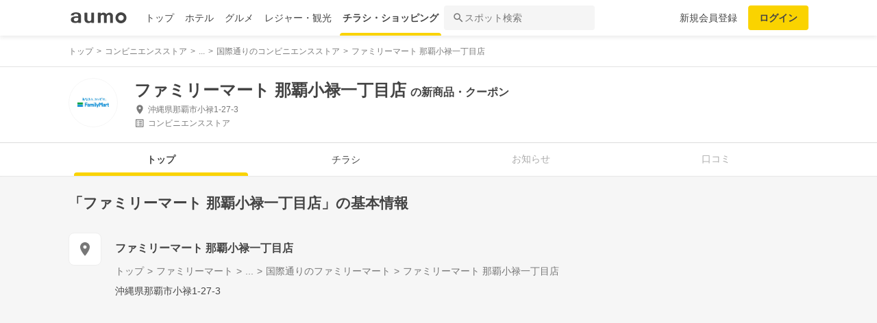

--- FILE ---
content_type: text/html; charset=utf-8
request_url: https://shopping.aumo.jp/shop/126887
body_size: 161076
content:
<!doctype html>
<html data-n-head-ssr lang="ja" prefix="og: http://ogp.me/ns# fb: http://ogp.me/ns/fb#" data-n-head="%7B%22lang%22:%7B%22ssr%22:%22ja%22%7D,%22prefix%22:%7B%22ssr%22:%22og:%20http://ogp.me/ns#%20fb:%20http://ogp.me/ns/fb#%22%7D%7D">
  <head >
    <meta data-n-head="ssr" charset="utf-8"><meta data-n-head="ssr" http-equiv="x-ua-compatible" content="ie=edge"><meta data-n-head="ssr" name="viewport" content="width=device-width, initial-scale=1.0, minimum-scale=1.0, maximum-scale=1.0, user-scalable=no, viewport-fit=cover"><meta data-n-head="ssr" data-hid="og:site_name" property="og:site_name" content="aumo[アウモ]"><meta data-n-head="ssr" data-hid="og:type" property="og:type" content="article"><meta data-n-head="ssr" data-hid="og:image" property="og:image" content="https://media-assets.aumo.jp/assets/images/ogimage.png"><meta data-n-head="ssr" data-hid="twitter:card" property="twitter:card" content="summary"><meta data-n-head="ssr" data-hid="twitter:site" property="twitter:site" content="@aumo_jp"><meta data-n-head="ssr" data-hid="twitter:image" property="twitter:image" content="https://media-assets.aumo.jp/assets/images/ogimage.png"><meta data-n-head="ssr" data-hid="fb:app_id" property="fb:app_id" content="749180661873556"><meta data-n-head="ssr" name="referrer" content="unsafe-url"><meta data-n-head="ssr" data-hid="description" name="description" content="ファミリーマート 那覇小禄一丁目店のチラシ、お得なキャンペーン、特売商品、クーポンなどお買い物やショッピングの情報を検索できます！aumo(アウモ)ではスーパー・ドラッグストア・ホームセンター・家電量販店・アパレルショップをはじめ、様々なお店を掲載しています。"><meta data-n-head="ssr" name="google-site-verification" content="eNJD-wF-FFzVtzdUKl0_8IyrMaGPuWzK-o-rXLxAj9w"><meta data-n-head="ssr" data-hid="og:url" property="og:url" content="https://shopping.aumo.jp/shop/126887"><meta data-n-head="ssr" data-hid="og:title" property="og:title" content="ファミリーマート 那覇小禄一丁目店のチラシ・お得なお買い物情報【aumo(アウモ)】"><meta data-n-head="ssr" data-hid="og:description" property="og:description" content="ファミリーマート 那覇小禄一丁目店のチラシ、お得なキャンペーン、特売商品、クーポンなどお買い物やショッピングの情報を検索できます！aumo(アウモ)ではスーパー・ドラッグストア・ホームセンター・家電量販店・アパレルショップをはじめ、様々なお店を掲載しています。"><meta data-n-head="ssr" data-hid="twitter:title" property="twitter:title" content="ファミリーマート 那覇小禄一丁目店のチラシ・お得なお買い物情報【aumo(アウモ)】"><meta data-n-head="ssr" data-hid="twitter:description" property="twitter:description" content="ファミリーマート 那覇小禄一丁目店のチラシ、お得なキャンペーン、特売商品、クーポンなどお買い物やショッピングの情報を検索できます！aumo(アウモ)ではスーパー・ドラッグストア・ホームセンター・家電量販店・アパレルショップをはじめ、様々なお店を掲載しています。"><title>ファミリーマート 那覇小禄一丁目店のチラシ・お得なお買い物情報【aumo(アウモ)】</title><link data-n-head="ssr" rel="icon" type="image/x-icon" href="/favicon.ico"><link data-n-head="ssr" rel="canonical" href="https://shopping.aumo.jp/shop/126887"><link data-n-head="ssr" rel="canonical" href="https://shopping.aumo.jp/shop/126887"><script data-n-head="ssr" async src="https://securepubads.g.doubleclick.net/tag/js/gpt.js"></script><script data-n-head="ssr" async src="https://flux-cdn.com/client/greemedia/flux_aumo_TM_AS.min.js" type="text/javascript"></script><script data-n-head="ssr" async src="/script/translator.js" type="text/javascript"></script><script data-n-head="ssr" type="text/javascript">window.gnshbrequest = window.gnshbrequest || {cmd:[]}; window.gnshbrequest.cmd.push(function(){window.gnshbrequest.forceInternalRequest();});</script><script data-n-head="ssr" async src="https://cpt.geniee.jp/hb/v1/213480/1582/wrapper.min.js"></script><script data-n-head="ssr" type="text/javascript">!function(f,b,e,v,n,t,s){if(f.fbq)return;n=f.fbq=function(){n.callMethod?n.callMethod.apply(n,arguments):n.queue.push(arguments)};if(!f._fbq)f._fbq=n;n.push=n;n.loaded=!0;n.version="2.0";n.queue=[];t=b.createElement(e);t.async=!0;t.src=v;s=b.getElementsByTagName(e)[0];s.parentNode.insertBefore(t,s)}(window,document,"script","https://connect.facebook.net/en_US/fbevents.js");fbq("init","1521537415191456");fbq("track","PageView");</script><script data-n-head="ssr" async src="https://www.googletagmanager.com/gtag/js?id=AW-727075267"></script><script data-n-head="ssr" type="text/javascript">window.dataLayer = window.dataLayer || []; function gtag(){dataLayer.push(arguments);} gtag("js", new Date()); gtag("config", "AW-727075267");</script><script data-n-head="ssr" data-hid="gtm-script">if(!window._gtm_init){window._gtm_init=1;(function(w,n,d,m,e,p){w[d]=(w[d]==1||n[d]=='yes'||n[d]==1||n[m]==1||(w[e]&&w[e][p]&&w[e][p]()))?1:0})(window,navigator,'doNotTrack','msDoNotTrack','external','msTrackingProtectionEnabled');(function(w,d,s,l,x,y){w[x]={};w._gtm_inject=function(i){if(w.doNotTrack||w[x][i])return;w[x][i]=1;w[l]=w[l]||[];w[l].push({'gtm.start':new Date().getTime(),event:'gtm.js'});var f=d.getElementsByTagName(s)[0],j=d.createElement(s);j.async=true;j.src='https://www.googletagmanager.com/gtm.js?id='+i;f.parentNode.insertBefore(j,f);};w[y]('GTM-W4WZK7J')})(window,document,'script','dataLayer','_gtm_ids','_gtm_inject')}</script><script data-n-head="ssr" src="https://www.googletagmanager.com/gtag/js?id=G-WD9TB3Z1KE" async></script><script data-n-head="ssr">
        window.googletag = window.googletag || {cmd: []};
        googletag.cmd.push(function() {
          googletag.defineSlot('/21383687/aumo_pc_gourmet_gourmets_introduction_bottom_rectangle_left_1', [[336, 280],[300, 100],[300, 250],], 'div-gpt-ad-1573523970043-0').addService(googletag.pubads());googletag.defineSlot('/21383687/aumo_pc_gourmet_gourmets_introduction_bottom_rectangle_right_1', [[300, 100],[300, 250],[336, 280],], 'div-gpt-ad-1573524036995-0').addService(googletag.pubads());googletag.defineSlot('/21383687/aumo_pc_gourmet_gourmets_detail_bottom_rectangle_left_1', [[336, 280],[300, 100],[300, 250],], 'div-gpt-ad-1573524123483-0').addService(googletag.pubads());googletag.defineSlot('/21383687/aumo_pc_gourmet_gourmets_detail_bottom_rectangle_right_1', [[336, 280],[300, 100],[300, 250],], 'div-gpt-ad-1573524164297-0').addService(googletag.pubads());
          null
          googletag.pubads().collapseEmptyDivs();
          googletag.pubads().enableSingleRequest();
          googletag.pubads().disableInitialLoad();
          googletag.enableServices();
        });
      </script><script data-n-head="ssr">
        var readyBids = {
          prebid: false,
          amazon: false,
          google: false
        };
        var failSafeTimeout = 3e3;
        // when both APS and Prebid have returned, initiate ad request
        var launchAdServer = function () {
          if (!readyBids.amazon || !readyBids.prebid) {
            return;
          }
          requestAdServer();
        };
        var requestAdServer = function () {
          if (!readyBids.google) {
            readyBids.google = true;
            googletag.cmd.push(function () {
              pbjs.que.push(function () {
                pbjs.setTargetingForGPTAsync();
              });
              apstag.setDisplayBids();
              googletag.pubads().refresh();
            });
          }
        };</script><script data-n-head="ssr">
        window.pbjs = window.pbjs || {que: []};
        window.googletag = window.googletag || {cmd: []};</script><script data-n-head="ssr">
        ! function (a9, a, p, s, t, A, g) {
          if (a[a9]) return;
          function q(c, r) {
            a[a9]._Q.push([c, r])
          }
          a[a9] = {
            init: function () {
              q("i", arguments)
            },
            fetchBids: function () {
              q("f", arguments)
            },
            setDisplayBids: function () {},
            targetingKeys: function () {
              return []
            },
            _Q: []
          };
          A = p.createElement(s);
          A.async = !0;
          A.src = t;
          g = p.getElementsByTagName(s)[0];
          g.parentNode.insertBefore(A, g)
        }("apstag", window, document, "script", "//c.amazon-adsystem.com/aax2/apstag.js");
        apstag.init({
          pubID: '3684',
          adServer: 'googletag',
          bidTimeout: 1e3
        });
        apstag.fetchBids({
          slots: [
            { slotID: 'div-gpt-ad-1573523970043-0', slotName: '/21383687/aumo_pc_gourmet_gourmets_introduction_bottom_rectangle_left_1', sizes: [[336, 280],[300, 100],[300, 250],] },{ slotID: 'div-gpt-ad-1573524036995-0', slotName: '/21383687/aumo_pc_gourmet_gourmets_introduction_bottom_rectangle_right_1', sizes: [[300, 100],[300, 250],[336, 280],] },{ slotID: 'div-gpt-ad-1573524123483-0', slotName: '/21383687/aumo_pc_gourmet_gourmets_detail_bottom_rectangle_left_1', sizes: [[336, 280],[300, 100],[300, 250],] },{ slotID: 'div-gpt-ad-1573524164297-0', slotName: '/21383687/aumo_pc_gourmet_gourmets_detail_bottom_rectangle_right_1', sizes: [[336, 280],[300, 100],[300, 250],] },
          ]
        }, function (bids) {
          googletag.cmd.push(function () {
            readyBids.amazon = true;
            launchAdServer();
          });
        });</script><script data-n-head="ssr">
        // set failsafe timeout
        setTimeout(function () {
          requestAdServer();
        }, failSafeTimeout);</script><script data-n-head="ssr"></script><script data-n-head="ssr" type="application/ld+json">{"@context":"http://schema.org","@type":"Store","name":"ファミリーマート 那覇小禄一丁目店","image":"https://media-assets.aumo.jp/uploads/flyer_head_office/logo/748/h_120_9bb3a6c4-b493-47c5-890c-e874a3720a51.jpeg","id":"https://shopping.aumo.jp/shop/126887","alternateName":"","address":{"@type":"PostalAddress","streetAddress":"沖縄県那覇市小禄1-27-3","addressLocality":"那覇市","addressRegion":"沖縄","postalCode":"","addressCountry":{"@type":"Country","name":"JP"}},"telephone":"0988521952","geo":{"@type":"GeoCoordinates","latitude":"26.1930371","longitude":"127.677909"},"url":"https://shopping.aumo.jp/shop/126887","logo":"https://media-assets.aumo.jp/uploads/flyer_head_office/logo/748/h_120_9bb3a6c4-b493-47c5-890c-e874a3720a51.jpeg"}</script><script data-n-head="ssr" type="application/ld+json">{"@context":"https://schema.org","@type":"FAQPage","mainEntity":[{"@type":"Question","name":"この施設へのアクセス方法は？","acceptedAnswer":{"@type":"Answer","text":"<p><a href='https://shopping.aumo.jp/shop/126887/map'>施設の場所を地図で確認</a></p>"}},{"@type":"Question","name":"駐車場はありますか？","acceptedAnswer":{"@type":"Answer","text":"<p>無</p><p><a href='https://shopping.aumo.jp/shop/126887'>詳しくはこちら</a><p>"}}]}</script><link rel="preload" href="https://travel-frontend-assets.aumo.jp/dist/client/3dca379.js" as="script"><link rel="preload" href="https://travel-frontend-assets.aumo.jp/dist/client/8ab8cdf.js" as="script"><link rel="preload" href="https://travel-frontend-assets.aumo.jp/dist/client/b325f87.js" as="script"><link rel="preload" href="https://travel-frontend-assets.aumo.jp/dist/client/bcaea1a.js" as="script"><link rel="preload" href="https://travel-frontend-assets.aumo.jp/dist/client/450ba2d.js" as="script"><link rel="preload" href="https://travel-frontend-assets.aumo.jp/dist/client/88bf36d.js" as="script"><link rel="preload" href="https://travel-frontend-assets.aumo.jp/dist/client/70a1ae1.js" as="script"><link rel="preload" href="https://travel-frontend-assets.aumo.jp/dist/client/c07717f.js" as="script"><link rel="preload" href="https://travel-frontend-assets.aumo.jp/dist/client/33be3c2.js" as="script"><link rel="preload" href="https://travel-frontend-assets.aumo.jp/dist/client/71ca201.js" as="script"><link rel="preload" href="https://travel-frontend-assets.aumo.jp/dist/client/c21d261.js" as="script"><style data-vue-ssr-id="83fd6f88:0 6d256c62:0 60f768fc:0 496d1c65:0 37d56f61:0 83db74ba:0 2936009f:0 4510988e:0 b5ad8924:0 0ed2126a:0 604b2567:0 0e3b4e0d:0 6af17412:0 bd855680:0 a13fbf3c:0 01030d6e:0 d4ac253e:0 743003b5:0 1cb734f7:0 38190e78:0 10d89250:0 09eb7c40:0 ca72e394:0 1cc5199a:0 90fd7750:0 00430671:0 4f8c8e5f:0 5a734657:0 62195636:0 f0d70a58:0 0ee540ba:0">.swiper-container{list-style:none;margin:0 auto;overflow:hidden;padding:0;position:relative;z-index:1}.swiper-container-no-flexbox .swiper-slide{float:left}.swiper-container-vertical>.swiper-wrapper{flex-direction:column}.swiper-wrapper{box-sizing:content-box;display:flex;height:100%;position:relative;transition-property:transform;width:100%;z-index:1}.swiper-container-android .swiper-slide,.swiper-wrapper{transform:translateZ(0)}.swiper-container-multirow>.swiper-wrapper{flex-wrap:wrap}.swiper-container-free-mode>.swiper-wrapper{margin:0 auto;transition-timing-function:ease-out}.swiper-slide{flex-shrink:0;height:100%;position:relative;transition-property:transform;width:100%}.swiper-slide-invisible-blank{visibility:hidden}.swiper-container-autoheight,.swiper-container-autoheight .swiper-slide{height:auto}.swiper-container-autoheight .swiper-wrapper{align-items:flex-start;transition-property:transform,height}.swiper-container-3d{perspective:1200px}.swiper-container-3d .swiper-cube-shadow,.swiper-container-3d .swiper-slide,.swiper-container-3d .swiper-slide-shadow-bottom,.swiper-container-3d .swiper-slide-shadow-left,.swiper-container-3d .swiper-slide-shadow-right,.swiper-container-3d .swiper-slide-shadow-top,.swiper-container-3d .swiper-wrapper{transform-style:preserve-3d}.swiper-container-3d .swiper-slide-shadow-bottom,.swiper-container-3d .swiper-slide-shadow-left,.swiper-container-3d .swiper-slide-shadow-right,.swiper-container-3d .swiper-slide-shadow-top{height:100%;left:0;pointer-events:none;position:absolute;top:0;width:100%;z-index:10}.swiper-container-3d .swiper-slide-shadow-left{background-image:linear-gradient(270deg,rgba(0,0,0,.5),transparent)}.swiper-container-3d .swiper-slide-shadow-right{background-image:linear-gradient(90deg,rgba(0,0,0,.5),transparent)}.swiper-container-3d .swiper-slide-shadow-top{background-image:linear-gradient(0deg,rgba(0,0,0,.5),transparent)}.swiper-container-3d .swiper-slide-shadow-bottom{background-image:linear-gradient(180deg,rgba(0,0,0,.5),transparent)}.swiper-container-wp8-horizontal,.swiper-container-wp8-horizontal>.swiper-wrapper{touch-action:pan-y}.swiper-container-wp8-vertical,.swiper-container-wp8-vertical>.swiper-wrapper{touch-action:pan-x}.swiper-button-next,.swiper-button-prev{background-position:50%;background-repeat:no-repeat;background-size:27px 44px;cursor:pointer;height:44px;margin-top:-22px;position:absolute;top:50%;width:27px;z-index:10}.swiper-button-next.swiper-button-disabled,.swiper-button-prev.swiper-button-disabled{cursor:auto;opacity:.35;pointer-events:none}.swiper-button-prev,.swiper-container-rtl .swiper-button-next{background-image:url("data:image/svg+xml;charset=utf-8,%3Csvg xmlns='http://www.w3.org/2000/svg' viewBox='0 0 27 44'%3E%3Cpath fill='%23007aff' d='M0 22 22 0l2.1 2.1L4.2 22l19.9 19.9L22 44z'/%3E%3C/svg%3E");left:10px;right:auto}.swiper-button-next,.swiper-container-rtl .swiper-button-prev{background-image:url("data:image/svg+xml;charset=utf-8,%3Csvg xmlns='http://www.w3.org/2000/svg' viewBox='0 0 27 44'%3E%3Cpath fill='%23007aff' d='M27 22 5 44l-2.1-2.1L22.8 22 2.9 2.1 5 0z'/%3E%3C/svg%3E");left:auto;right:10px}.swiper-button-prev.swiper-button-white,.swiper-container-rtl .swiper-button-next.swiper-button-white{background-image:url("data:image/svg+xml;charset=utf-8,%3Csvg xmlns='http://www.w3.org/2000/svg' viewBox='0 0 27 44'%3E%3Cpath fill='%23fff' d='M0 22 22 0l2.1 2.1L4.2 22l19.9 19.9L22 44z'/%3E%3C/svg%3E")}.swiper-button-next.swiper-button-white,.swiper-container-rtl .swiper-button-prev.swiper-button-white{background-image:url("data:image/svg+xml;charset=utf-8,%3Csvg xmlns='http://www.w3.org/2000/svg' viewBox='0 0 27 44'%3E%3Cpath fill='%23fff' d='M27 22 5 44l-2.1-2.1L22.8 22 2.9 2.1 5 0z'/%3E%3C/svg%3E")}.swiper-button-prev.swiper-button-black,.swiper-container-rtl .swiper-button-next.swiper-button-black{background-image:url("data:image/svg+xml;charset=utf-8,%3Csvg xmlns='http://www.w3.org/2000/svg' viewBox='0 0 27 44'%3E%3Cpath d='M0 22 22 0l2.1 2.1L4.2 22l19.9 19.9L22 44z'/%3E%3C/svg%3E")}.swiper-button-next.swiper-button-black,.swiper-container-rtl .swiper-button-prev.swiper-button-black{background-image:url("data:image/svg+xml;charset=utf-8,%3Csvg xmlns='http://www.w3.org/2000/svg' viewBox='0 0 27 44'%3E%3Cpath d='M27 22 5 44l-2.1-2.1L22.8 22 2.9 2.1 5 0z'/%3E%3C/svg%3E")}.swiper-button-lock{display:none}.swiper-pagination{position:absolute;text-align:center;transform:translateZ(0);transition:opacity .3s;z-index:10}.swiper-pagination.swiper-pagination-hidden{opacity:0}.swiper-container-horizontal>.swiper-pagination-bullets,.swiper-pagination-custom,.swiper-pagination-fraction{bottom:10px;left:0;width:100%}.swiper-pagination-bullets-dynamic{font-size:0;overflow:hidden}.swiper-pagination-bullets-dynamic .swiper-pagination-bullet{position:relative;transform:scale(.33)}.swiper-pagination-bullets-dynamic .swiper-pagination-bullet-active,.swiper-pagination-bullets-dynamic .swiper-pagination-bullet-active-main{transform:scale(1)}.swiper-pagination-bullets-dynamic .swiper-pagination-bullet-active-prev{transform:scale(.66)}.swiper-pagination-bullets-dynamic .swiper-pagination-bullet-active-prev-prev{transform:scale(.33)}.swiper-pagination-bullets-dynamic .swiper-pagination-bullet-active-next{transform:scale(.66)}.swiper-pagination-bullets-dynamic .swiper-pagination-bullet-active-next-next{transform:scale(.33)}.swiper-pagination-bullet{background:#000;border-radius:100%;display:inline-block;height:8px;opacity:.2;width:8px}button.swiper-pagination-bullet{-webkit-appearance:none;-moz-appearance:none;appearance:none;border:none;box-shadow:none;margin:0;padding:0}.swiper-pagination-clickable .swiper-pagination-bullet{cursor:pointer}.swiper-pagination-bullet-active{background:#007aff;opacity:1}.swiper-container-vertical>.swiper-pagination-bullets{right:10px;top:50%;transform:translate3d(0,-50%,0)}.swiper-container-vertical>.swiper-pagination-bullets .swiper-pagination-bullet{display:block;margin:6px 0}.swiper-container-vertical>.swiper-pagination-bullets.swiper-pagination-bullets-dynamic{top:50%;transform:translateY(-50%);width:8px}.swiper-container-vertical>.swiper-pagination-bullets.swiper-pagination-bullets-dynamic .swiper-pagination-bullet{display:inline-block;transition:transform .2s,top .2s}.swiper-container-horizontal>.swiper-pagination-bullets .swiper-pagination-bullet{margin:0 4px}.swiper-container-horizontal>.swiper-pagination-bullets.swiper-pagination-bullets-dynamic{left:50%;transform:translateX(-50%);white-space:nowrap}.swiper-container-horizontal>.swiper-pagination-bullets.swiper-pagination-bullets-dynamic .swiper-pagination-bullet{transition:transform .2s,left .2s}.swiper-container-horizontal.swiper-container-rtl>.swiper-pagination-bullets-dynamic .swiper-pagination-bullet{transition:transform .2s,right .2s}.swiper-pagination-progressbar{background:rgba(0,0,0,.25);position:absolute}.swiper-pagination-progressbar .swiper-pagination-progressbar-fill{background:#007aff;height:100%;left:0;position:absolute;top:0;transform:scale(0);transform-origin:left top;width:100%}.swiper-container-rtl .swiper-pagination-progressbar .swiper-pagination-progressbar-fill{transform-origin:right top}.swiper-container-horizontal>.swiper-pagination-progressbar,.swiper-container-vertical>.swiper-pagination-progressbar.swiper-pagination-progressbar-opposite{height:4px;left:0;top:0;width:100%}.swiper-container-horizontal>.swiper-pagination-progressbar.swiper-pagination-progressbar-opposite,.swiper-container-vertical>.swiper-pagination-progressbar{height:100%;left:0;top:0;width:4px}.swiper-pagination-white .swiper-pagination-bullet-active{background:#fff}.swiper-pagination-progressbar.swiper-pagination-white{background:hsla(0,0%,100%,.25)}.swiper-pagination-progressbar.swiper-pagination-white .swiper-pagination-progressbar-fill{background:#fff}.swiper-pagination-black .swiper-pagination-bullet-active{background:#000}.swiper-pagination-progressbar.swiper-pagination-black{background:rgba(0,0,0,.25)}.swiper-pagination-progressbar.swiper-pagination-black .swiper-pagination-progressbar-fill{background:#000}.swiper-pagination-lock{display:none}.swiper-scrollbar{background:rgba(0,0,0,.1);border-radius:10px;position:relative;-ms-touch-action:none}.swiper-container-horizontal>.swiper-scrollbar{bottom:3px;height:5px;left:1%;position:absolute;width:98%;z-index:50}.swiper-container-vertical>.swiper-scrollbar{height:98%;position:absolute;right:3px;top:1%;width:5px;z-index:50}.swiper-scrollbar-drag{background:rgba(0,0,0,.5);border-radius:10px;height:100%;left:0;position:relative;top:0;width:100%}.swiper-scrollbar-cursor-drag{cursor:move}.swiper-scrollbar-lock{display:none}.swiper-zoom-container{align-items:center;display:flex;height:100%;justify-content:center;text-align:center;width:100%}.swiper-zoom-container>canvas,.swiper-zoom-container>img,.swiper-zoom-container>svg{max-height:100%;max-width:100%;-o-object-fit:contain;object-fit:contain}.swiper-slide-zoomed{cursor:move}.swiper-lazy-preloader{animation:swiper-preloader-spin 1s steps(12) infinite;height:42px;left:50%;margin-left:-21px;margin-top:-21px;position:absolute;top:50%;transform-origin:50%;width:42px;z-index:10}.swiper-lazy-preloader:after{background-image:url("data:image/svg+xml;charset=utf-8,%3Csvg xmlns='http://www.w3.org/2000/svg' xmlns:xlink='http://www.w3.org/1999/xlink' viewBox='0 0 120 120'%3E%3Cdefs%3E%3Cpath id='a' stroke='%236c6c6c' stroke-linecap='round' stroke-width='11' d='M60 7v20'/%3E%3C/defs%3E%3Cuse xlink:href='%23a' opacity='.27'/%3E%3Cuse xlink:href='%23a' opacity='.27' transform='rotate(30 60 60)'/%3E%3Cuse xlink:href='%23a' opacity='.27' transform='rotate(60 60 60)'/%3E%3Cuse xlink:href='%23a' opacity='.27' transform='rotate(90 60 60)'/%3E%3Cuse xlink:href='%23a' opacity='.27' transform='rotate(120 60 60)'/%3E%3Cuse xlink:href='%23a' opacity='.27' transform='rotate(150 60 60)'/%3E%3Cuse xlink:href='%23a' opacity='.37' transform='rotate(180 60 60)'/%3E%3Cuse xlink:href='%23a' opacity='.46' transform='rotate(210 60 60)'/%3E%3Cuse xlink:href='%23a' opacity='.56' transform='rotate(240 60 60)'/%3E%3Cuse xlink:href='%23a' opacity='.66' transform='rotate(270 60 60)'/%3E%3Cuse xlink:href='%23a' opacity='.75' transform='rotate(300 60 60)'/%3E%3Cuse xlink:href='%23a' opacity='.85' transform='rotate(330 60 60)'/%3E%3C/svg%3E");background-position:50%;background-repeat:no-repeat;background-size:100%;content:"";display:block;height:100%;width:100%}.swiper-lazy-preloader-white:after{background-image:url("data:image/svg+xml;charset=utf-8,%3Csvg xmlns='http://www.w3.org/2000/svg' xmlns:xlink='http://www.w3.org/1999/xlink' viewBox='0 0 120 120'%3E%3Cdefs%3E%3Cpath id='a' stroke='%23fff' stroke-linecap='round' stroke-width='11' d='M60 7v20'/%3E%3C/defs%3E%3Cuse xlink:href='%23a' opacity='.27'/%3E%3Cuse xlink:href='%23a' opacity='.27' transform='rotate(30 60 60)'/%3E%3Cuse xlink:href='%23a' opacity='.27' transform='rotate(60 60 60)'/%3E%3Cuse xlink:href='%23a' opacity='.27' transform='rotate(90 60 60)'/%3E%3Cuse xlink:href='%23a' opacity='.27' transform='rotate(120 60 60)'/%3E%3Cuse xlink:href='%23a' opacity='.27' transform='rotate(150 60 60)'/%3E%3Cuse xlink:href='%23a' opacity='.37' transform='rotate(180 60 60)'/%3E%3Cuse xlink:href='%23a' opacity='.46' transform='rotate(210 60 60)'/%3E%3Cuse xlink:href='%23a' opacity='.56' transform='rotate(240 60 60)'/%3E%3Cuse xlink:href='%23a' opacity='.66' transform='rotate(270 60 60)'/%3E%3Cuse xlink:href='%23a' opacity='.75' transform='rotate(300 60 60)'/%3E%3Cuse xlink:href='%23a' opacity='.85' transform='rotate(330 60 60)'/%3E%3C/svg%3E")}@keyframes swiper-preloader-spin{to{transform:rotate(1turn)}}.swiper-container .swiper-notification{left:0;opacity:0;pointer-events:none;position:absolute;top:0;z-index:-1000}.swiper-container-fade.swiper-container-free-mode .swiper-slide{transition-timing-function:ease-out}.swiper-container-fade .swiper-slide{pointer-events:none;transition-property:opacity}.swiper-container-fade .swiper-slide .swiper-slide{pointer-events:none}.swiper-container-fade .swiper-slide-active,.swiper-container-fade .swiper-slide-active .swiper-slide-active{pointer-events:auto}.swiper-container-cube{overflow:visible}.swiper-container-cube .swiper-slide{backface-visibility:hidden;height:100%;pointer-events:none;transform-origin:0 0;visibility:hidden;width:100%;z-index:1}.swiper-container-cube .swiper-slide .swiper-slide{pointer-events:none}.swiper-container-cube.swiper-container-rtl .swiper-slide{transform-origin:100% 0}.swiper-container-cube .swiper-slide-active,.swiper-container-cube .swiper-slide-active .swiper-slide-active{pointer-events:auto}.swiper-container-cube .swiper-slide-active,.swiper-container-cube .swiper-slide-next,.swiper-container-cube .swiper-slide-next+.swiper-slide,.swiper-container-cube .swiper-slide-prev{pointer-events:auto;visibility:visible}.swiper-container-cube .swiper-slide-shadow-bottom,.swiper-container-cube .swiper-slide-shadow-left,.swiper-container-cube .swiper-slide-shadow-right,.swiper-container-cube .swiper-slide-shadow-top{backface-visibility:hidden;z-index:0}.swiper-container-cube .swiper-cube-shadow{background:#000;bottom:0;filter:blur(50px);height:100%;left:0;opacity:.6;position:absolute;width:100%;z-index:0}.swiper-container-flip{overflow:visible}.swiper-container-flip .swiper-slide{backface-visibility:hidden;pointer-events:none;z-index:1}.swiper-container-flip .swiper-slide .swiper-slide{pointer-events:none}.swiper-container-flip .swiper-slide-active,.swiper-container-flip .swiper-slide-active .swiper-slide-active{pointer-events:auto}.swiper-container-flip .swiper-slide-shadow-bottom,.swiper-container-flip .swiper-slide-shadow-left,.swiper-container-flip .swiper-slide-shadow-right,.swiper-container-flip .swiper-slide-shadow-top{backface-visibility:hidden;z-index:0}.swiper-container-coverflow .swiper-wrapper{-ms-perspective:1200px}html{font-family:inherit}a,abbr,acronym,address,applet,article,aside,audio,b,big,blockquote,body,canvas,caption,center,cite,code,dd,del,details,dfn,div,dl,dt,em,embed,fieldset,figcaption,figure,footer,form,h1,h2,h3,h4,h5,h6,header,hgroup,html,i,iframe,img,input,ins,kbd,label,legend,li,mark,menu,nav,object,ol,output,p,pre,q,ruby,s,samp,section,small,span,strike,strong,sub,summary,sup,table,tbody,td,tfoot,th,thead,time,tr,tt,u,ul,var,video{border:0;margin:0;padding:0;vertical-align:baseline}li,ol,ul{list-style:none;padding:0}blockquote,q{quotes:none}blockquote:after,blockquote:before,q:after,q:before{content:none}table{border-collapse:collapse;border-spacing:0}article,aside,details,figcaption,figure,footer,header,hgroup,menu,nav,section{display:block}h1,h2,h3,h4,h5,h6,p{font-weight:400;font:inherit;margin:0}hr{background:#ccc;height:1px;margin:0 auto;width:100%}input,select{vertical-align:middle}button,input,select,textarea{-webkit-appearance:none;-moz-appearance:none;appearance:none;outline:none}button{background-color:transparent;border:none;cursor:pointer;padding:0}input::-ms-clear,input::-ms-reveal{visibility:hidden}select::-ms-expand{display:none}body{color:#444;font-family:-apple-system,BlinkMacSystemFont,"Helvetica Neue","Segoe UI","Hiragino Kaku Gothic ProN","Hiragino Sans",Arial,Meiryo,sans-serif;font-size:100%;line-height:1;-webkit-text-size-adjust:100%;-moz-text-size-adjust:100%;text-size-adjust:100%;width:100%;word-break:break-word}*{-ms-box-sizing:border-box;box-sizing:border-box}a{display:inline-block;*display:inline;*zoom:1;-webkit-tap-highlight-color:rgba(0,0,0,0);cursor:pointer;max-width:100%;-webkit-text-decoration:none;text-decoration:none}
:root{--achromatic-black:#000;--achromatic-white:#fff;--amethyst-100:#ebe8ff;--amethyst-200:#dad3ff;--amethyst-300:#beb0ff;--amethyst-400:#9f83ff;--amethyst-50:#f4f2ff;--amethyst-500:#8151ff;--amethyst-600:#722dfa;--amethyst-700:#631ce5;--amethyst-800:#5316c1;--amethyst-900:#45159d;--amethyst-950:#290a6b;--blue-100:#d9ebff;--blue-200:#bbdcff;--blue-300:#8cc7ff;--blue-400:#56a7ff;--blue-50:#eef6ff;--blue-500:#2f83ff;--blue-600:#1862f8;--blue-700:#114ce4;--blue-800:#143eb9;--blue-900:#173991;--blue-950:#132458;--castro-100:#fde6f3;--castro-200:#fdcde9;--castro-300:#fca5d6;--castro-400:#f96db9;--castro-50:#fdf2f8;--castro-500:#f3419d;--castro-600:#e2207a;--castro-700:#c51160;--castro-800:#a3114f;--castro-900:#871444;--castro-950:#530425;--gray-100:#e5eaf1;--gray-200:#ced5df;--gray-300:#abb7c4;--gray-400:#8693a2;--gray-50:#f2f4f8;--gray-500:#677483;--gray-600:#515d6c;--gray-700:#3f4855;--gray-800:#282d33;--gray-900:#1c1e21;--gray-950:#131416;--gray-alpha-10:rgba(0,0,0,.102);--gray-alpha-20:rgba(0,0,0,.2);--gray-alpha-30:rgba(0,0,0,.302);--gray-alpha-40:rgba(0,0,0,.4);--gray-alpha-50:rgba(0,0,0,.502);--gray-alpha-60:rgba(0,0,0,.6);--gray-alpha-70:rgba(0,0,0,.698);--gray-alpha-80:rgba(0,0,0,.8);--gray-alpha-90:rgba(0,0,0,.898);--green-100:#d8ffe8;--green-200:#b4fed2;--green-300:#79fcb0;--green-400:#38f086;--green-50:#eefff4;--green-500:#0ed965;--green-600:#05b44f;--green-700:#088d42;--green-800:#0c6f38;--green-900:#0c5b30;--green-950:#00371a;--lime-100:#f5ffc5;--lime-200:#e9ff92;--lime-300:#d7ff53;--lime-400:#c1fc1f;--lime-50:#fbffe4;--lime-500:#a3e200;--lime-600:#7db500;--lime-700:#5f8902;--lime-800:#4c6c08;--lime-900:#405b0c;--lime-950:#203300;--mint-100:#cffce4;--mint-200:#a3f7cf;--mint-300:#68edb6;--mint-400:#2cdb98;--mint-50:#ebfef5;--mint-500:#08c181;--mint-600:#009d69;--mint-700:#007e57;--mint-800:#026346;--mint-900:#03513c;--mint-950:#002f23;--orange-100:#ffedd3;--orange-200:#ffd7a6;--orange-300:#ffb96d;--orange-400:#ff9032;--orange-50:#fff7ec;--orange-500:#ff700b;--orange-600:#f55301;--orange-700:#cb3c03;--orange-800:#a1300b;--orange-900:#81290d;--orange-950:#461204;--purple-100:#f4e9fe;--purple-200:#ebd6fe;--purple-300:#dbb6fc;--purple-400:#c487f9;--purple-50:#faf5ff;--purple-500:#ae59f3;--purple-600:#9a37e6;--purple-700:#8426ca;--purple-800:#7024a5;--purple-900:#5c1e85;--purple-950:#440a6b;--red-100:#ffdcdf;--red-200:#ffbfc4;--red-300:#ff929b;--red-400:#ff5462;--red-50:#ffeff0;--red-500:#ff1f31;--red-600:#ff0015;--red-700:#db0012;--red-800:#b4000f;--red-900:#74060f;--red-950:#520007;--turquoise-100:#c9ffff;--turquoise-200:#99fdff;--turquoise-300:#54f9ff;--turquoise-400:#07e9ff;--turquoise-50:#e9ffff;--turquoise-500:#00cbef;--turquoise-600:#00a1c9;--turquoise-700:#007fa1;--turquoise-800:#086682;--turquoise-900:#0c546d;--turquoise-950:#002533;--yellow-100:#feffc1;--yellow-200:#fffe86;--yellow-300:#fff541;--yellow-400:#ffe60d;--yellow-50:#ffffe7;--yellow-500:#fad300;--yellow-600:#d19e00;--yellow-700:#a67102;--yellow-800:#89580a;--yellow-900:#74480f;--yellow-950:#442604;--yellow-orange-100:#fff4c4;--yellow-orange-200:#ffe985;--yellow-orange-300:#ffd845;--yellow-orange-400:#ffc41a;--yellow-orange-50:#fffcea;--yellow-orange-500:#ffa200;--yellow-orange-600:#e37900;--yellow-orange-700:#bc5301;--yellow-orange-800:#984008;--yellow-orange-900:#7d340a;--yellow-orange-950:#471900;--background-base:var(--brand-palette-neutral-0);--border-focus:var(--blue-800);--border-caution-bold:var(--border-caution-light-base);--border-information-bold:var(--border-information-light-base);--border-key-primary-bold:var(--border-key-primary-light-bold);--border-key-secondary-bold:var(--border-key-secondary-light-bold);--border-negative-bold:var(--border-negative-light-base);--border-neutral-primary:var(--border-neutral-light-primary);--border-neutral-secondary:var(--border-neutral-light-secondary);--border-neutral-selected:var(--border-neutral-light-selected);--border-neutral-tertiary:var(--border-neutral-light-tertiary);--border-positive-bold:var(--border-positive-light-base);--custom-color-rank-bronze:var(--yellow-orange-700);--custom-color-rank-gold:var(--yellow-600);--custom-color-rank-silver:var(--gray-300);--custom-color-ratestar:var(--yellow-orange-400);--custom-color-brand-apple-a:#fff;--custom-color-brand-apple-b:#000;--custom-color-brand-aumo:#222;--custom-color-brand-facebook-a:#fff;--custom-color-brand-facebook-b:#0866ff;--custom-color-brand-instagram-a:#fff;--custom-color-brand-instagram-b:#000;--custom-color-brand-line-a:#fff;--custom-color-brand-line-b:#4cc764;--custom-color-brand-pinterest-a:#fff;--custom-color-brand-pinterest-b:#e60023;--custom-color-brand-tiktok-a:#fff;--custom-color-brand-tiktok-b:#000;--custom-color-brand-x-a:#fff;--custom-color-brand-x-b:#14171a;--custom-color-brand-youtbe-a:#fff;--custom-color-brand-youtbe-b:red;--icon-caution-bold:var(--icon-caution-light-bold);--icon-caution-on-bold:var(--icon-caution-light-on-bold);--icon-caution-on-subtle:var(--icon-caution-light-on-subtle);--icon-information-bold:var(--icon-information-light-bold);--icon-information-on-bold:var(--icon-information-light-on-bold);--icon-information-on-subtle:var(--icon-information-light-on-subtle);--icon-key-primary-bold:var(--icon-key-primary-light-bold);--icon-key-primary-on-bold:var(--icon-key-primary-light-on-bold);--icon-key-primary-on-subtle:var(--icon-key-primary-light-on-subtle);--icon-key-secondary-bold:var(--icon-key-secondary-dark-bold);--icon-key-secondary-on-bold:var(--icon-key-secondary-light-on-bold);--icon-key-secondary-on-subtle:var(--icon-key-secondary-light-on-subtle);--icon-negative-bold:var(--icon-negative-light-bold);--icon-negative-on-bold:var(--icon-negative-light-on-bold);--icon-negative-on-subtle:var(--icon-negative-light-on-subtle);--icon-neutral-inverse:var(--brand-palette-neutral-0);--icon-neutral-placeholder:var(--icon-neutral-light-placeholder);--icon-neutral-primary:var(--icon-neutral-light-primary);--icon-neutral-secondary:var(--icon-neutral-light-secondary);--icon-neutral-selected:var(--icon-neutral-light-selected);--icon-neutral-tertiary:var(--icon-neutral-light-tertiary);--icon-positive-bold:var(--icon-positive-light-bold);--icon-positive-on-bold:var(--icon-positive-light-on-bold);--icon-positive-on-subtle:var(--icon-positive-light-on-subtle);--icon-price-emphasis:var(--red-600);--icon-price-on-emphasis:var(--red-50);--icon-price-retail:var(--brand-palette-neutral-800);--icon-price-retail-subtle:var(--brand-palette-neutral-400);--overlay-bold:var(--gray-alpha-60);--overlay-subtle:var(--gray-alpha-30);--surface-caution-bold-active:var(--surface-caution-bold-light-active);--surface-caution-bold-base:var(--surface-caution-bold-light-base);--surface-caution-bold-hovered:var(--surface-caution-bold-light-hovered);--surface-caution-subtle-active:var(--surface-caution-subtle-light-active);--surface-caution-subtle-base:var(--surface-caution-subtle-light-base);--surface-caution-subtle-hovered:var(--surface-caution-subtle-light-hovered);--surface-information-bold-active:var(--surface-information-bold-light-active);--surface-information-bold-base:var(--surface-information-bold-light-base);--surface-information-bold-hovered:var(--surface-information-bold-light-hovered);--surface-information-subtle-active:var(--surface-information-subtle-light-active);--surface-information-subtle-base:var(--surface-information-subtle-light-base);--surface-information-subtle-hovered:var(--surface-information-subtle-light-hovered);--surface-key-primary-bold-active:var(--surface-key-primary-bold-light-active);--surface-key-primary-bold-base:var(--surface-key-primary-bold-light-base);--surface-key-primary-bold-hovered:var(--surface-key-primary-bold-light-hovered);--surface-key-primary-minimal-active:var(--surface-key-primary-minimal-light-active);--surface-key-primary-minimal-base:var(--surface-key-primary-minimal-light-base);--surface-key-primary-minimal-hovered:var(--surface-key-primary-minimal-light-hovered);--surface-key-primary-subtle-active:var(--surface-key-primary-saubtle-light-active);--surface-key-primary-subtle-base:var(--surface-key-primary-saubtle-light-base);--surface-key-primary-subtle-hovered:var(--surface-key-primary-saubtle-light-hovered);--surface-key-secondary-bold-active:var(--surface-key-secondary-bold-light-active);--surface-key-secondary-bold-base:var(--surface-key-secondary-bold-light-base);--surface-key-secondary-bold-hovered:var(--surface-key-secondary-bold-light-hovered);--surface-key-secondary-subtle-active:var(--surface-key-secondary-subtle-light-active);--surface-key-secondary-subtle-base:var(--surface-key-secondary-subtle-light-base);--surface-key-secondary-subtle-hovered:var(--surface-key-secondary-subtle-light-hovered);--surface-negative-bold-active:var(--surface-negative-bold-light-active);--surface-negative-bold-base:var(--surface-negative-bold-light-base);--surface-negative-bold-hovered:var(--surface-negative-bold-light-hovered);--surface-negative-subtle-active:var(--surface-negative-subtle-light-active);--surface-negative-subtle-base:var(--surface-negative-subtle-light-base);--surface-negative-subtle-hover:var(--surface-negative-subtle-light-hovered);--surface-neutral-fixed-white:var(--achromatic-white);--surface-neutral-inverse-active:var(--surface-neutral-tertiary-dark-active);--surface-neutral-inverse-base:var(--surface-neutral-inverse-light-base);--surface-neutral-inverse-hovered:var(--surface-neutral-tertiary-dark-hovered);--surface-neutral-primary-active:var(--surface-neutral-primary-light-active);--surface-neutral-primary-base:var(--surface-neutral-primary-light-base);--surface-neutral-primary-hovered:var(--surface-neutral-primary-light-hovered);--surface-neutral-primary-selected:var(--surface-neutral-primary-light-selected);--surface-neutral-secondary-active:var(--surface-neutral-secondary-light-active);--surface-neutral-secondary-base:var(--surface-neutral-secondary-light-base);--surface-neutral-secondary-hovered:var(--surface-neutral-secondary-light-hovered);--surface-neutral-tertiary-active:var(--surface-neutral-tertiary-light-active);--surface-neutral-tertiary-base:var(--surface-neutral-tertiary-light-base);--surface-neutral-tertiary-hovered:var(--surface-neutral-tertiary-light-hovered);--surface-positive-bold-active:var(--surface-positive-bold-light-active);--surface-positive-bold-base:var(--surface-positive-bold-dark-base);--surface-positive-bold-hovered:var(--surface-positive-bold-light-hovered);--surface-positive-subtle-active:var(--surface-positive-subtle-light-active);--surface-positive-subtle-base:var(--surface-positive-subtle-light-base);--surface-positive-subtle-hovered:var(--surface-positive-subtle-light-hovered);--surface-price-emphasis-bold:var(--red-500);--surface-price-emphasis-subtle:var(--red-50);--text-caution-bold:var(--text-caution-light-bold);--text-caution-on-bold:var(--text-caution-light-on-bold);--text-caution-on-subtle:var(--text-caution-light-on-subtle);--text-information-bold:var(--text-information-light-bold);--text-information-on-bold:var(--text-information-light-on-bold);--text-information-on-subtle:var(--text-information-light-on-subtle);--text-key-primary-bold:var(--text-key-primary-light-bold);--text-key-primary-on-bold:var(--text-key-primary-light-on-bold);--text-key-primary-on-subtle:var(--text-key-primary-light-on-subtle);--text-key-secondary-bold:var(--text-key-secondary-dark-bold);--text-key-secondary-on-bold:var(--text-key-secondary-light-on-bold);--text-key-secondary-on-subtle:var(--text-key-secondary-light-on-subtle);--text-link-bold:var(--text-link-light-bold);--text-link-subtle:var(--text-neutral-light-tertiary);--text-link-visited:var(--text-link-light-visited);--text-negative-bold:var(--text-negative-light-bold);--text-negative-on-bold:var(--text-negative-light-on-bold);--text-negative-on-subtle:var(--text-negative-light-on-subtle);--text-neutral-inverse:var(--brand-palette-neutral-0);--text-neutral-placeholder:var(--icon-neutral-light-placeholder);--text-neutral-primary:var(--text-neutral-light-primary);--text-neutral-secondary:var(--text-neutral-light-secondary);--text-neutral-selected:var(--brand-palette-key-secondary-600);--text-neutral-tertiary:var(--text-neutral-light-tertiary);--text-positive-bold:var(--text-positive-light-bold);--text-positive-on-bold:var(--text-positive-light-on-bold);--text-positive-on-subtle:var(--text-positive-light-on-subtle);--text-price-emphasis:var(--red-600);--text-price-on-emphasis:var(--red-50);--text-price-retail:var(--brand-palette-neutral-800);--text-price-retail-subtle:var(--brand-palette-neutral-400);--border-key-primary-dark-bold:var(--brand-palette-key-primary-300);--border-key-primary-light-bold:var(--brand-palette-key-primary-500);--border-key-secondary-dark-bold:var(--brand-palette-key-secondary-400);--border-key-secondary-light-bold:var(--brand-palette-key-secondary-600);--border-neutral-dark-primary:var(--brand-palette-neutral-600);--border-neutral-dark-secondary:var(--brand-palette-neutral-700);--border-neutral-dark-selected:var(--brand-palette-key-secondary-500);--border-neutral-dark-tertiary:var(--brand-palette-neutral-800);--border-neutral-light-primary:var(--brand-palette-neutral-200);--border-neutral-light-secondary:var(--brand-palette-neutral-100);--border-neutral-light-selected:var(--brand-palette-key-secondary-600);--border-neutral-light-tertiary:var(--brand-palette-neutral-50);--brand-palette-key-primary-100:var(--yellow-100);--brand-palette-key-primary-200:var(--yellow-200);--brand-palette-key-primary-300:var(--yellow-300);--brand-palette-key-primary-400:var(--yellow-400);--brand-palette-key-primary-50:var(--yellow-50);--brand-palette-key-primary-500:var(--yellow-500);--brand-palette-key-primary-600:var(--yellow-600);--brand-palette-key-primary-700:var(--yellow-700);--brand-palette-key-primary-800:var(--yellow-800);--brand-palette-key-primary-900:var(--yellow-900);--brand-palette-key-primary-950:var(--yellow-950);--brand-palette-key-secondary-100:var(--mint-100);--brand-palette-key-secondary-200:var(--mint-200);--brand-palette-key-secondary-300:var(--mint-300);--brand-palette-key-secondary-400:var(--mint-400);--brand-palette-key-secondary-50:var(--mint-50);--brand-palette-key-secondary-500:var(--mint-500);--brand-palette-key-secondary-600:var(--mint-600);--brand-palette-key-secondary-700:var(--mint-700);--brand-palette-key-secondary-800:var(--mint-800);--brand-palette-key-secondary-900:var(--mint-900);--brand-palette-key-secondary-950:var(--mint-950);--brand-palette-neutral-0:var(--achromatic-white);--brand-palette-neutral-100:var(--gray-100);--brand-palette-neutral-200:var(--gray-200);--brand-palette-neutral-300:var(--gray-300);--brand-palette-neutral-400:var(--gray-400);--brand-palette-neutral-50:var(--gray-50);--brand-palette-neutral-500:var(--gray-500);--brand-palette-neutral-600:var(--gray-600);--brand-palette-neutral-700:var(--gray-700);--brand-palette-neutral-800:var(--gray-800);--brand-palette-neutral-900:var(--gray-900);--brand-palette-neutral-950:var(--gray-950);--icon-key-primary-dark-bold:var(--brand-palette-key-primary-500);--icon-key-primary-dark-on-bold:var(--brand-palette-key-primary-900);--icon-key-primary-dark-on-subtle:var(--brand-palette-key-primary-50);--icon-key-primary-light-bold:var(--brand-palette-key-primary-500);--icon-key-primary-light-on-bold:var(--brand-palette-key-primary-950);--icon-key-primary-light-on-subtle:var(--brand-palette-key-primary-900);--icon-key-secondary-dark-bold:var(--brand-palette-key-secondary-500);--icon-key-secondary-dark-on-bold:var(--brand-palette-key-secondary-950);--icon-key-secondary-dark-on-subtle:var(--achromatic-white);--icon-key-secondary-light-bold:var(--brand-palette-key-secondary-700);--icon-key-secondary-light-on-bold:var(--brand-palette-key-secondary-50);--icon-key-secondary-light-on-subtle:var(--brand-palette-key-secondary-800);--icon-neutral-dark-placeholder:var(--brand-palette-neutral-800);--icon-neutral-dark-primary:var(--brand-palette-neutral-50);--icon-neutral-dark-secondary:var(--brand-palette-neutral-200);--icon-neutral-dark-selected:var(--brand-palette-key-secondary-500);--icon-neutral-dark-tertiary:var(--brand-palette-neutral-400);--icon-neutral-light-placeholder:var(--brand-palette-neutral-100);--icon-neutral-light-primary:var(--brand-palette-neutral-800);--icon-neutral-light-secondary:var(--brand-palette-neutral-600);--icon-neutral-light-selected:var(--brand-palette-key-secondary-600);--icon-neutral-light-tertiary:var(--brand-palette-neutral-400);--surface-key-primary-bold-dark-active:var(--brand-palette-key-primary-300);--surface-key-primary-bold-dark-base:var(--brand-palette-key-primary-500);--surface-key-primary-bold-dark-hovered:var(--brand-palette-key-primary-400);--surface-key-primary-bold-light-active:var(--brand-palette-key-primary-700);--surface-key-primary-bold-light-base:var(--brand-palette-key-primary-500);--surface-key-primary-bold-light-hovered:var(--brand-palette-key-primary-600);--surface-key-primary-minimal-dark-active:var(--brand-palette-key-primary-800);--surface-key-primary-minimal-dark-base:var(--brand-palette-key-primary-950);--surface-key-primary-minimal-dark-hovered:var(--brand-palette-key-primary-900);--surface-key-primary-minimal-light-active:var(--brand-palette-key-primary-200);--surface-key-primary-minimal-light-base:var(--brand-palette-key-primary-50);--surface-key-primary-minimal-light-hovered:var(--brand-palette-key-primary-100);--surface-key-primary-saubtle-dark-active:var(--brand-palette-key-primary-700);--surface-key-primary-saubtle-dark-base:var(--brand-palette-key-primary-900);--surface-key-primary-saubtle-dark-hovered:var(--brand-palette-key-primary-800);--surface-key-primary-saubtle-light-active:var(--brand-palette-key-primary-300);--surface-key-primary-saubtle-light-base:var(--brand-palette-key-primary-100);--surface-key-primary-saubtle-light-hovered:var(--brand-palette-key-primary-200);--surface-key-secondary-bold-dark-active:var(--brand-palette-key-secondary-200);--surface-key-secondary-bold-dark-base:var(--brand-palette-key-secondary-400);--surface-key-secondary-bold-dark-hovered:var(--brand-palette-key-secondary-300);--surface-key-secondary-bold-light-active:var(--brand-palette-key-secondary-800);--surface-key-secondary-bold-light-base:var(--brand-palette-key-secondary-600);--surface-key-secondary-bold-light-hovered:var(--brand-palette-key-secondary-700);--surface-key-secondary-subtle-dark-active:var(--brand-palette-key-secondary-700);--surface-key-secondary-subtle-dark-base:var(--brand-palette-key-secondary-900);--surface-key-secondary-subtle-dark-hovered:var(--brand-palette-key-secondary-800);--surface-key-secondary-subtle-light-active:var(--brand-palette-key-secondary-300);--surface-key-secondary-subtle-light-base:var(--brand-palette-key-secondary-100);--surface-key-secondary-subtle-light-hovered:var(--brand-palette-key-secondary-200);--surface-neutral-inverse-dark-active:var(--brand-palette-neutral-200);--surface-neutral-inverse-dark-base:var(--brand-palette-neutral-50);--surface-neutral-inverse-dark-hover:var(--brand-palette-neutral-100);--surface-neutral-inverse-light-active:var(--brand-palette-neutral-700);--surface-neutral-inverse-light-base:var(--brand-palette-neutral-900);--surface-neutral-inverse-light-hovered:var(--brand-palette-neutral-800);--surface-neutral-primary-dark-active:var(--brand-palette-neutral-700);--surface-neutral-primary-dark-base:var(--brand-palette-neutral-900);--surface-neutral-primary-dark-hovered:var(--brand-palette-neutral-800);--surface-neutral-primary-dark-selected:var(--brand-palette-key-secondary-950);--surface-neutral-primary-light-active:var(--brand-palette-neutral-100);--surface-neutral-primary-light-base:var(--achromatic-white);--surface-neutral-primary-light-hovered:var(--brand-palette-neutral-50);--surface-neutral-primary-light-selected:var(--brand-palette-key-secondary-50);--surface-neutral-secondary-dark-active:var(--brand-palette-neutral-600);--surface-neutral-secondary-dark-base:var(--brand-palette-neutral-800);--surface-neutral-secondary-dark-hovered:var(--brand-palette-neutral-700);--surface-neutral-secondary-light-active:var(--brand-palette-neutral-200);--surface-neutral-secondary-light-base:var(--brand-palette-neutral-50);--surface-neutral-secondary-light-hovered:var(--brand-palette-neutral-100);--surface-neutral-tertiary-dark-active:var(--brand-palette-neutral-500);--surface-neutral-tertiary-dark-base:var(--brand-palette-neutral-700);--surface-neutral-tertiary-dark-hovered:var(--brand-palette-neutral-600);--surface-neutral-tertiary-light-active:var(--brand-palette-neutral-300);--surface-neutral-tertiary-light-base:var(--brand-palette-neutral-100);--surface-neutral-tertiary-light-hovered:var(--brand-palette-neutral-200);--text-key-primary-dark-bold:var(--brand-palette-key-primary-500);--text-key-primary-dark-on-bold:var(--brand-palette-key-primary-900);--text-key-primary-dark-on-subtle:var(--brand-palette-key-primary-50);--text-key-primary-light-bold:var(--brand-palette-key-primary-900);--text-key-primary-light-on-bold:var(--brand-palette-key-primary-950);--text-key-primary-light-on-subtle:var(--brand-palette-key-primary-900);--text-key-secondary-dark-bold:var(--brand-palette-key-secondary-500);--text-key-secondary-dark-on-bold:var(--brand-palette-key-secondary-950);--text-key-secondary-dark-on-subtle:var(--brand-palette-key-secondary-50);--text-key-secondary-light-bold:var(--brand-palette-key-secondary-700);--text-key-secondary-light-on-bold:var(--brand-palette-key-secondary-50);--text-key-secondary-light-on-subtle:var(--brand-palette-key-secondary-800);--text-neutral-dark-placeholder:var(--brand-palette-neutral-600);--text-neutral-dark-primary:var(--brand-palette-neutral-50);--text-neutral-dark-secondary:var(--brand-palette-neutral-200);--text-neutral-dark-tertiary:var(--brand-palette-neutral-400);--text-neutral-light-placeholder:var(--brand-palette-neutral-300);--text-neutral-light-primary:var(--brand-palette-neutral-800);--text-neutral-light-secondary:var(--brand-palette-neutral-600);--text-neutral-light-tertiary:var(--brand-palette-neutral-400);--box-xxs:0.25rem;--box-xs:0.5rem;--box-sm:0.75rem;--box-md:1rem;--box-lg:1.5rem;--box-xl:2rem;--gap-min:0.0625rem;--gap-xxs:0.25rem;--gap-xs:0.5rem;--gap-sm:0.75rem;--gap-md:1rem;--gap-lg:1.5rem;--radius-sm:0.25rem;--radius-md:0.5rem;--radius-lg:1rem;--radius-xl:1.5rem;--radius-xxl:2rem;--radius-full:624.9375rem;--dimension-0:0rem;--dimension-1:0.0625rem;--dimension-25:0.125rem;--dimension-50:0.25rem;--dimension-100:0.5rem;--dimension-150:0.75rem;--dimension-200:1rem;--dimension-300:1.5rem;--dimension-400:2rem;--dimension-500:2.5rem;--dimension-600:3rem;--dimension-700:3.5rem;--dimension-800:4rem;--dimension-1000:5rem;--dimension-1200:6rem;--border-caution-dark-base:var(--semantic-palette-caution-500);--border-caution-light-base:var(--semantic-palette-caution-500);--border-information-dark-base:var(--semantic-palette-information-500);--border-information-light-base:var(--semantic-palette-information-500);--border-negative-dark-base:var(--semantic-palette-negative-500);--border-negative-light-base:var(--semantic-palette-negative-700);--border-positive-dark-base:var(--semantic-palette-positive-500);--border-positive-light-base:var(--semantic-palette-positive-500);--icon-caution-dark-bolde:var(--semantic-palette-caution-200);--icon-caution-dark-on-bold:var(--semantic-palette-caution-900);--icon-caution-dark-on-subtle:var(--semantic-palette-caution-200);--icon-caution-light-bold:var(--semantic-palette-caution-600);--icon-caution-light-on-bold:var(--semantic-palette-caution-900);--icon-caution-light-on-subtle:var(--semantic-palette-caution-600);--icon-information-dark-bolde:var(--semantic-palette-information-300);--icon-information-dark-on-bold:var(--semantic-palette-information-900);--icon-information-dark-on-subtle:var(--semantic-palette-information-50);--icon-information-light-bold:var(--semantic-palette-information-700);--icon-information-light-on-bold:var(--semantic-palette-information-50);--icon-information-light-on-subtle:var(--semantic-palette-information-600);--icon-link-dark-bold:var(--blue-400);--icon-link-dark-visited:var(--amethyst-500);--icon-link-light-bold:var(--blue-500);--icon-link-light-visited:var(--amethyst-400);--icon-negative-dark-bolde:var(--semantic-palette-negative-300);--icon-negative-dark-on-bold:var(--semantic-palette-negative-900);--icon-negative-dark-on-subtle:var(--semantic-palette-negative-50);--icon-negative-light-bold:var(--semantic-palette-negative-700);--icon-negative-light-on-bold:var(--semantic-palette-negative-50);--icon-negative-light-on-subtle:var(--semantic-palette-negative-700);--icon-positive-dark-bolde:var(--semantic-palette-positive-200);--icon-positive-dark-on-bold:var(--semantic-palette-positive-900);--icon-positive-dark-on-subtle:var(--semantic-palette-positive-200);--icon-positive-light-bold:var(--semantic-palette-positive-700);--icon-positive-light-on-bold:var(--semantic-palette-positive-50);--icon-positive-light-on-subtle:var(--semantic-palette-positive-700);--semantic-palette-caution-100:var(--yellow-orange-100);--semantic-palette-caution-200:var(--yellow-orange-200);--semantic-palette-caution-300:var(--yellow-orange-300);--semantic-palette-caution-400:var(--yellow-orange-400);--semantic-palette-caution-50:var(--yellow-orange-50);--semantic-palette-caution-500:var(--yellow-orange-500);--semantic-palette-caution-600:var(--yellow-orange-600);--semantic-palette-caution-700:var(--yellow-orange-700);--semantic-palette-caution-800:var(--yellow-orange-800);--semantic-palette-caution-900:var(--yellow-orange-900);--semantic-palette-caution-950:var(--yellow-orange-950);--semantic-palette-information-100:var(--blue-100);--semantic-palette-information-200:var(--blue-200);--semantic-palette-information-300:var(--blue-300);--semantic-palette-information-400:var(--blue-400);--semantic-palette-information-50:var(--blue-50);--semantic-palette-information-500:var(--blue-500);--semantic-palette-information-600:var(--blue-600);--semantic-palette-information-700:var(--blue-700);--semantic-palette-information-800:var(--blue-800);--semantic-palette-information-900:var(--blue-900);--semantic-palette-information-950:var(--blue-950);--semantic-palette-negative-100:var(--red-100);--semantic-palette-negative-200:var(--red-200);--semantic-palette-negative-300:var(--red-300);--semantic-palette-negative-400:var(--red-400);--semantic-palette-negative-50:var(--red-50);--semantic-palette-negative-500:var(--red-500);--semantic-palette-negative-600:var(--red-600);--semantic-palette-negative-700:var(--red-700);--semantic-palette-negative-800:var(--red-800);--semantic-palette-negative-900:var(--red-900);--semantic-palette-negative-950:var(--red-950);--semantic-palette-positive-100:var(--green-100);--semantic-palette-positive-200:var(--green-200);--semantic-palette-positive-300:var(--green-300);--semantic-palette-positive-400:var(--green-400);--semantic-palette-positive-50:var(--green-50);--semantic-palette-positive-500:var(--green-500);--semantic-palette-positive-600:var(--green-600);--semantic-palette-positive-700:var(--green-700);--semantic-palette-positive-800:var(--green-800);--semantic-palette-positive-900:var(--green-900);--semantic-palette-positive-950:var(--green-950);--surface-caution-bold-dark-active:var(--semantic-palette-caution-300);--surface-caution-bold-dark-base:var(--semantic-palette-caution-500);--surface-caution-bold-dark-hovered:var(--semantic-palette-caution-400);--surface-caution-bold-light-active:var(--semantic-palette-caution-700);--surface-caution-bold-light-base:var(--semantic-palette-caution-500);--surface-caution-bold-light-hovered:var(--semantic-palette-caution-600);--surface-caution-subtle-dark-active:var(--semantic-palette-caution-700);--surface-caution-subtle-dark-base:var(--semantic-palette-caution-900);--surface-caution-subtle-dark-hovered:var(--semantic-palette-caution-800);--surface-caution-subtle-light-active:var(--semantic-palette-caution-200);--surface-caution-subtle-light-base:var(--semantic-palette-caution-50);--surface-caution-subtle-light-hovered:var(--semantic-palette-caution-100);--surface-information-bold-dark-active:var(--semantic-palette-information-300);--surface-information-bold-dark-base:var(--semantic-palette-information-500);--surface-information-bold-dark-hovered:var(--semantic-palette-information-400);--surface-information-bold-light-active:var(--semantic-palette-information-700);--surface-information-bold-light-base:var(--semantic-palette-information-500);--surface-information-bold-light-hovered:var(--semantic-palette-information-600);--surface-information-subtle-dark-active:var(--semantic-palette-information-700);--surface-information-subtle-dark-base:var(--semantic-palette-information-900);--surface-information-subtle-dark-hovered:var(--semantic-palette-information-800);--surface-information-subtle-light-active:var(--semantic-palette-information-200);--surface-information-subtle-light-base:var(--semantic-palette-information-50);--surface-information-subtle-light-hovered:var(--semantic-palette-information-100);--surface-negative-bold-dark-active:var(--semantic-palette-negative-300);--surface-negative-bold-dark-base:var(--semantic-palette-negative-500);--surface-negative-bold-dark-hovered:var(--semantic-palette-negative-400);--surface-negative-bold-light-active:var(--semantic-palette-negative-900);--surface-negative-bold-light-base:var(--semantic-palette-negative-700);--surface-negative-bold-light-hovered:var(--semantic-palette-negative-800);--surface-negative-subtle-dark-active:var(--semantic-palette-negative-700);--surface-negative-subtle-dark-base:var(--semantic-palette-negative-900);--surface-negative-subtle-dark-hovered:var(--semantic-palette-negative-800);--surface-negative-subtle-light-active:var(--semantic-palette-negative-200);--surface-negative-subtle-light-base:var(--semantic-palette-negative-50);--surface-negative-subtle-light-hovered:var(--semantic-palette-negative-100);--surface-positive-bold-dark-active:var(--semantic-palette-positive-300);--surface-positive-bold-dark-base:var(--semantic-palette-positive-500);--surface-positive-bold-dark-hovered:var(--semantic-palette-positive-400);--surface-positive-bold-light-active:var(--semantic-palette-positive-700);--surface-positive-bold-light-base:var(--semantic-palette-positive-500);--surface-positive-bold-light-hovered:var(--semantic-palette-positive-600);--surface-positive-subtle-dark-active:var(--semantic-palette-positive-700);--surface-positive-subtle-dark-base:var(--semantic-palette-positive-900);--surface-positive-subtle-dark-hovered:var(--semantic-palette-positive-800);--surface-positive-subtle-light-active:var(--semantic-palette-positive-200);--surface-positive-subtle-light-base:var(--semantic-palette-positive-50);--surface-positive-subtle-light-hovered:var(--semantic-palette-positive-100);--text-caution-dark-bolde:var(--semantic-palette-caution-200);--text-caution-dark-on-bold:var(--semantic-palette-caution-900);--text-caution-dark-on-subtle:var(--semantic-palette-caution-200);--text-caution-light-bold:var(--semantic-palette-caution-800);--text-caution-light-on-bold:var(--semantic-palette-caution-900);--text-caution-light-on-subtle:var(--semantic-palette-caution-800);--text-information-dark-bolde:var(--semantic-palette-information-300);--text-information-dark-on-bold:var(--semantic-palette-information-900);--text-information-dark-on-subtle:var(--semantic-palette-information-50);--text-information-light-bold:var(--semantic-palette-information-600);--text-information-light-on-bold:var(--semantic-palette-information-50);--text-information-light-on-subtle:var(--semantic-palette-information-600);--text-link-dark-bold:var(--blue-400);--text-link-dark-visited:var(--amethyst-500);--text-link-light-bold:var(--blue-500);--text-link-light-visited:var(--amethyst-400);--text-negative-dark-bolde:var(--semantic-palette-negative-300);--text-negative-dark-on-bold:var(--semantic-palette-negative-900);--text-negative-dark-on-subtle:var(--semantic-palette-negative-50);--text-negative-light-bold:var(--semantic-palette-negative-700);--text-negative-light-on-bold:var(--semantic-palette-negative-50);--text-negative-light-on-subtle:var(--semantic-palette-negative-700);--text-positive-dark-bolde:var(--semantic-palette-positive-200);--text-positive-dark-on-bold:var(--semantic-palette-positive-900);--text-positive-dark-on-subtle:var(--semantic-palette-positive-200);--text-positive-light-bold:var(--semantic-palette-positive-800);--text-positive-light-on-bold:var(--semantic-palette-positive-50);--text-positive-light-on-subtle:var(--semantic-palette-positive-800)}
:root{--z-index-1:1;--z-index-2:2;--z-index-10:10;--z-index-100:100;--z-index-1000:10000;--z-index-10000:10000;--z-index-side-nav:var(--z-index-1);--z-index-sticky-nav:var(--z-index-2);--z-index-fixed-bottom:var(--z-index-10);--z-index-modal:var(--z-index-100)}
.nuxt-progress{background-color:#3b8070;height:2px;left:0;opacity:1;position:fixed;right:0;top:0;transition:width .1s,opacity .4s;width:0;z-index:999999}.nuxt-progress.nuxt-progress-notransition{transition:none}.nuxt-progress-failed{background-color:red}
.lay-shop-detail[data-v-2dd7b9a4]{background:rgba(34,34,34,.04);min-width:320px;overflow:hidden}.lay-shop-detail-footer[data-v-2dd7b9a4]{margin-top:12px}@media screen and (min-width:1080px){.lay-shop-detail-footer[data-v-2dd7b9a4]{margin-top:24px}}
.org-header-slide[data-v-d6acca9a]{left:0;position:fixed;top:0;width:100%;z-index:500}.slide-enter-active[data-v-d6acca9a],.slide-leave-active[data-v-d6acca9a]{transition:left .3s}.slide-enter[data-v-d6acca9a],.slide-leave-to[data-v-d6acca9a]{left:100vh}@media screen and (min-width:1080px){.org-header[data-v-d6acca9a]{position:relative;z-index:10}}
.mol-header[data-v-2f0fcbc0]{background:#fff;box-shadow:0 3px 6px 0 rgba(0,0,0,.08);height:52px;position:relative;width:100%;z-index:1}.mol-header nav[data-v-2f0fcbc0]{align-items:center;display:flex;height:52px;padding:8px}.mol-header nav .logo[data-v-2f0fcbc0]{margin-right:8px}.mol-header nav .logo a[data-v-2f0fcbc0]{display:block;height:24px}.mol-header-search-field[data-v-2f0fcbc0],.mol-header-tab[data-v-2f0fcbc0]{display:none}.mol-header-tab-right[data-v-2f0fcbc0]{flex:1;min-width:0}.mol-header-general[data-v-2f0fcbc0],.mol-header-user[data-v-2f0fcbc0]{align-items:center;display:flex;justify-content:flex-end}.mol-header-user-detail[data-v-2f0fcbc0]{flex:1;min-width:0;text-align:right}.mol-header-user-img[data-v-2f0fcbc0]{margin-left:4px}.mol-header-user-img[data-v-2f0fcbc0]:active:after{border:4px solid #ddd;border-radius:50%;bottom:0;content:"";left:0;position:absolute;right:0;top:0}.mol-header-user-dropdown[data-v-2f0fcbc0]{margin-left:4px}.mol-header-link[data-v-2f0fcbc0]{border-radius:4px;color:#444;display:inline-block;font-size:14px;line-height:1.43;padding:8px 16px}.mol-header-link--text[data-v-2f0fcbc0]:active,.mol-header-link--text[data-v-2f0fcbc0]:hover{background-color:rgba(250,211,0,.12)}.mol-header-link--btn[data-v-2f0fcbc0]{background-color:#fad300;font-weight:700}.mol-header-link--btn[data-v-2f0fcbc0]:active,.mol-header-link--btn[data-v-2f0fcbc0]:hover{background-color:#e7c613}.mol-header-icns-container[data-v-2f0fcbc0]{margin-left:4px}.mol-header-search-icn-box[data-v-2f0fcbc0]{display:inline-block;height:36px;position:relative;width:36px}.mol-header-search-input[data-v-2f0fcbc0]{background-color:transparent;border-radius:4px;caret-color:transparent;height:36px;left:0;position:absolute;top:0;width:36px}.mol-header-search-input[data-v-2f0fcbc0]:active,.mol-header-search-input[data-v-2f0fcbc0]:hover{background-color:rgba(250,211,0,.12)}.mol-header-btn-icn[data-v-2f0fcbc0]{border-radius:4px;height:36px;padding:6px;width:36px}.mol-header-btn-icn[data-v-2f0fcbc0]:active,.mol-header-btn-icn[data-v-2f0fcbc0]:hover{background-color:rgba(250,211,0,.12)}@media screen and (min-width:1080px){.mol-header nav[data-v-2f0fcbc0]{margin:0 auto;padding:0;width:1080px}.mol-header nav .logo[data-v-2f0fcbc0]{margin-right:16px}.mol-header-tab[data-v-2f0fcbc0]{align-items:center;display:flex;height:52px;justify-content:center}.mol-header-tab li[data-v-2f0fcbc0]{height:52px;overflow:hidden;position:relative}.mol-header-tab li.active[data-v-2f0fcbc0]{font-weight:700}.mol-header-tab li.active[data-v-2f0fcbc0]:before{background:#fad300;border-radius:4px;bottom:-4px;content:"";height:8px;left:4px;position:absolute;width:calc(100% - 8px)}.mol-header-tab li a[data-v-2f0fcbc0]{color:#444;display:inline-block;font-size:14px;line-height:1.43;padding:16px 8px}.mol-header-tab li a[data-v-2f0fcbc0]:hover{background:rgba(250,211,0,.12)}.mol-header-search-field[data-v-2f0fcbc0]{align-items:center;background:#f5f5f5;border-radius:4px;color:#777;display:flex;font-size:14px;gap:8px;line-height:1.43;margin-right:16px;padding:8px 12px;width:220px}}
.mol-slide-overlay[data-v-3e2e6216]{background:rgba(0,0,0,.7);height:100vh;width:100%}.mol-slide-overlay svg[data-v-3e2e6216]{left:16px;position:absolute;top:16px}.mol-slide-body[data-v-3e2e6216]{background:#fff;height:100vh;overflow-y:scroll;position:absolute;right:0;top:0;width:280px}.mol-slide-body-inner-btns[data-v-3e2e6216]{padding:24px 16px 20px}.mol-slide-body-inner-btns-regist[data-v-3e2e6216]{margin-bottom:12px}.mol-slide-body-inner-btns-regist a[data-v-3e2e6216]{background-color:#20c98b;border-radius:4px;color:#fff;display:block;font-size:14px;height:48px;line-height:48px;text-align:center}.mol-slide-body-inner-btns-login a[data-v-3e2e6216]{align-items:center;border:1px solid #ddd;border-radius:4px;box-sizing:border-box;color:#777;display:flex;font-size:14px;height:48px;justify-content:center;text-align:center}.mol-slide-body-inner-user[data-v-3e2e6216]{align-items:center;display:flex;height:48px;margin-top:24px;padding:0 16px}.mol-slide-body-inner-user img[data-v-3e2e6216]{border-radius:50%;height:32px;margin-right:12px;-o-object-fit:cover;object-fit:cover;width:32px}.mol-slide-body-inner-user span[data-v-3e2e6216]{color:#444;font-size:14px;font-weight:700}.mol-slide-body-inner-settings[data-v-3e2e6216]{margin:0 0 24px 16px}.mol-slide-body-inner-settings ul[data-v-3e2e6216]{list-style-type:none}.mol-slide-body-inner-settings li[data-v-3e2e6216]{align-items:center;border-bottom:1px solid #ddd;box-sizing:border-box;display:flex;height:48px}.mol-slide-body-inner-settings a[data-v-3e2e6216]{color:#444;font-size:14px;font-weight:700;line-height:1;padding:13px 0;width:100%}.mol-slide-body-inner-site[data-v-3e2e6216]{margin-bottom:16px}.mol-slide-body-inner-site li[data-v-3e2e6216]{position:relative}.mol-slide-body-inner-site li a[data-v-3e2e6216]{align-items:center;color:#444;display:flex;font-size:14px;height:48px;padding-left:52px}.mol-slide-body-inner-site li a svg[data-v-3e2e6216]{left:16px;position:absolute;top:15px}.mol-slide-body-inner-site li a span[data-v-3e2e6216]{align-items:center;border-bottom:1px solid rgba(34,34,34,.12);box-sizing:border-box;display:flex;height:48px;width:100%}.mol-slide-body-inner-site li.active[data-v-3e2e6216]{background:rgba(34,34,34,.04)}.mol-slide-body-inner-site li.active a[data-v-3e2e6216]{font-weight:700}
.mol-search-spot-modal-overlay[data-v-37e029af]{background:rgba(0,0,0,.7);height:100vh;left:0;position:fixed;top:0;width:100vw;z-index:90}.mol-search-spot-modal-close[data-v-37e029af]{cursor:pointer;padding:12px;position:fixed;right:0;top:0;z-index:91}.mol-search-spot-modal-content[data-v-37e029af]{background:#fff;border-radius:8px 8px 0 0;bottom:0;display:flex;flex-direction:column;left:0;position:fixed;top:48px;width:100%;z-index:100}.mol-search-spot-modal-input-box[data-v-37e029af]{padding:16px}.mol-search-spot-modal-list[data-v-37e029af]{height:100%;overflow-y:auto}.mol-search-spot-modal-list-item+.mol-search-spot-modal-list-item .mol-search-spot-modal-item-info-box[data-v-37e029af]{border-top:1px solid #ddd}.mol-search-spot-modal-list-item-inner[data-v-37e029af]{display:flex}.mol-search-spot-modal-item-icon-box[data-v-37e029af]{padding:8px 16px}.mol-search-spot-modal-item-icon[data-v-37e029af]{align-content:center;background:#f8f8f8;border-radius:50%;display:grid;height:40px;justify-content:center;padding:8px;place-content:center;width:40px}.mol-search-spot-modal-item-info-box[data-v-37e029af]{flex:1;padding:16px 16px 16px 0}.mol-search-spot-modal-item-name[data-v-37e029af]{color:#444;font-size:14px;line-height:1.71}.mol-search-spot-modal-item-detail[data-v-37e029af]{color:#777;font-size:12px;line-height:1.34}.mol-search-spot-modal-point-label[data-v-37e029af]{margin-top:8px}.mol-search-spot-modal-loading[data-v-37e029af]{align-items:center;display:flex;justify-content:center;padding:8px 0}.mol-search-spot-modal-loading[data-v-37e029af]:before{background-image:url([data-uri]);background-size:contain;content:"";display:inline-block;height:40px;width:40px}.mol-search-spot-modal-error[data-v-37e029af]{align-items:center;color:#444;display:flex;font-size:14px;justify-content:center;line-height:1.71;padding:8px 0}.content-enter-active[data-v-37e029af],.content-leave-active[data-v-37e029af]{transition:top .3s}.content-enter[data-v-37e029af],.content-leave-to[data-v-37e029af]{top:100vh}@media screen and (min-width:1080px){.mol-search-spot-modal-close[data-v-37e029af]{right:48px;top:48px}.mol-search-spot-modal-content[data-v-37e029af]{border-radius:8px;bottom:auto;height:418px;left:50%;padding:16px 16px 0;top:50%;transform:translate(-50%,-50%);width:640px}.content-enter-active[data-v-37e029af],.content-leave-active[data-v-37e029af]{transition:revert}.content-enter[data-v-37e029af],.content-leave-to[data-v-37e029af]{top:50%}}
.page-flyer-bottom[data-v-e9c245b0]{overflow:auto;padding:7px 16px}.page-flyer-nav.top[data-v-e9c245b0]{background:#fff;border-bottom:1px solid rgba(34,34,34,.12)}.page-flyer-nav.bottom[data-v-e9c245b0]{margin-bottom:30px}.page-flyer-nav-inner[data-v-e9c245b0]{align-items:center;display:flex;overflow:auto;padding:7px 0}.page-flyer-header[data-v-e9c245b0]{border-bottom:1px solid rgba(34,34,34,.12)}.page-flyer-tab[data-v-e9c245b0]{background:#fff;box-shadow:0 1px 1px 0 rgba(0,0,0,.06)}.page-flyer-content[data-v-e9c245b0]{margin-top:12px}.page-flyer-content-hero[data-v-e9c245b0]{display:flex}.page-flyer-content-main[data-v-e9c245b0]{width:100%}.page-flyer-content-top[data-v-e9c245b0]{background-color:#fff;box-shadow:0 2px 4px 0 rgba(0,0,0,.07);margin-bottom:12px;padding:16px 0}.page-flyer-content-block[data-v-e9c245b0]{box-shadow:0 1px 1px 0 rgba(0,0,0,.06);margin-bottom:12px}.page-flyer-content-product-theme[data-v-e9c245b0]{background:#fff;margin-bottom:12px}.page-flyer-content-coupon[data-v-e9c245b0],.page-flyer-content-notice[data-v-e9c245b0]{margin-bottom:12px}.page-flyer-content-official-link[data-v-e9c245b0]{margin:0 0 12px;padding:0 16px}.page-flyer .rectangle-item[data-v-e9c245b0]{margin-bottom:12px}@media screen and (min-width:1080px){.page-flyer-bottom[data-v-e9c245b0]{margin:0 auto;padding:7px 0;width:1080px}.page-flyer-bottom-wrapper[data-v-e9c245b0]{margin-top:20px}.page-flyer-nav.top[data-v-e9c245b0]{padding:14px 0}.page-flyer-nav.bottom[data-v-e9c245b0]{margin:7px 0 30px}.page-flyer-nav-inner[data-v-e9c245b0]{margin:0 auto;padding:0;width:1080px}.page-flyer-tab[data-v-e9c245b0]{margin-bottom:24px}.page-flyer-content[data-v-e9c245b0]{margin:0 auto;width:1080px}.page-flyer-content-block[data-v-e9c245b0]{box-shadow:none;margin-bottom:22px}.page-flyer-content-block.has-more[data-v-e9c245b0]{margin-bottom:78px}.page-flyer-content-block.min-margin[data-v-e9c245b0]{margin-bottom:16px}.page-flyer-content-block.carousel[data-v-e9c245b0]{margin-top:0}.page-flyer-content-top[data-v-e9c245b0]{box-shadow:none;display:flex;justify-content:space-between;margin:0}.page-flyer-content-product-theme[data-v-e9c245b0]{background:transparent;margin-bottom:22px}.page-flyer-content-coupon[data-v-e9c245b0],.page-flyer-content-notice[data-v-e9c245b0]{margin-bottom:22px}.page-flyer-content-official-link[data-v-e9c245b0]{margin:0 16px 12px;padding:0}.page-flyer-content-hero[data-v-e9c245b0]{display:flex;flex-direction:row;gap:24px;padding:0}.page-flyer-content-main[data-v-e9c245b0]{display:flex;flex-direction:column;gap:16px;padding:0;width:712px}.page-flyer-content-side[data-v-e9c245b0]{width:344px}.page-flyer-content-side-inner[data-v-e9c245b0]{background-color:#fff;border-radius:8px;box-shadow:0 2px 4px 0 rgba(0,0,0,.07);margin-bottom:16px;padding:16px 0}.page-flyer .rectangle[data-v-e9c245b0]{display:flex;justify-content:space-evenly}.page-flyer .rectangle-item[data-v-e9c245b0]{margin-bottom:30px}}
.org-search-navigation[data-v-1c582d1e]{padding:0 16px}.org-search-navigation p[data-v-1c582d1e]{align-items:center;display:inline;margin:0 auto;max-width:1080px;white-space:nowrap}.org-search-navigation p span[data-v-1c582d1e]{color:rgba(34,34,34,.6);font-size:12px;height:16px;line-height:1.4}.org-search-navigation p span a[data-v-1c582d1e]{color:rgba(34,34,34,.6);display:inline;height:16px}.org-search-navigation p span a.no-pointer[data-v-1c582d1e]{cursor:default;pointer-events:none}.org-search-navigation p span[data-v-1c582d1e]:not(:first-child){padding-left:5px}.org-search-navigation p span[data-v-1c582d1e]:not(:first-child):before{color:rgba(34,34,34,.6);content:">";height:12px;margin-right:5px;width:12px}@media screen and (min-width:1080px){.org-search-navigation[data-v-1c582d1e]{padding:0}}.org-search-navigation ul[data-v-1c582d1e]{white-space:normal}.org-search-navigation ul.is-scroll[data-v-1c582d1e]{overflow-x:auto;white-space:nowrap}.org-search-navigation ul li[data-v-1c582d1e]{color:rgba(34,34,34,.6);display:inline-block;font-size:12px;line-height:1.33}.org-search-navigation ul li.hidden[data-v-1c582d1e]{display:none}.org-search-navigation ul li .ellipsis[data-v-1c582d1e]{cursor:pointer}.org-search-navigation ul li span[data-v-1c582d1e]{color:rgba(34,34,34,.6)}.org-search-navigation ul li a[data-v-1c582d1e]{cursor:pointer}.org-search-navigation ul li a.no-pointer[data-v-1c582d1e]{cursor:default}.org-search-navigation ul li[data-v-1c582d1e]:not(:first-child){padding-left:5px}.org-search-navigation ul li[data-v-1c582d1e]:not(:first-child):before{color:rgba(34,34,34,.6);content:">";margin-right:5px}.org-search-navigation.org-search-navigation-basic-info[data-v-1c582d1e]{padding:0}.org-search-navigation.org-search-navigation-basic-info ul li[data-v-1c582d1e]{font-size:14px;line-height:1.5}
.org-title[data-v-0b9bb6ce]{background:#fff}.org-title-group[data-v-0b9bb6ce]{align-items:flex-start;display:flex;padding:16px}.org-title-group-logo[data-v-0b9bb6ce]{align-items:center;border:1px solid rgba(34,34,34,.04);border-radius:60px;display:inline-flex;height:48px;overflow:hidden;width:48px}.org-title-group-logo-image[data-v-0b9bb6ce]{margin:auto;max-height:67%;max-width:67%}.org-title-group-inner[data-v-0b9bb6ce]{flex:1;margin-left:16px}.org-title-group-inner-title[data-v-0b9bb6ce]{display:flex;flex-direction:column-reverse;font-size:12px;font-weight:700;line-height:1.56;margin-bottom:2px}.org-title-group-inner-title-icon[data-v-0b9bb6ce]{font-weight:400}.org-title-group-inner-title span.bold[data-v-0b9bb6ce]{font-size:18px;margin-right:4px}.org-title-group-inner-category[data-v-0b9bb6ce],.org-title-group-inner-spot[data-v-0b9bb6ce],.org-title-group-inner-tel[data-v-0b9bb6ce]{align-items:center;color:rgba(34,34,34,.6);display:flex;font-size:12px;line-height:1.33;margin-bottom:4px}.org-title-group-inner-category svg[data-v-0b9bb6ce],.org-title-group-inner-spot svg[data-v-0b9bb6ce],.org-title-group-inner-tel svg[data-v-0b9bb6ce]{margin-right:4px}.org-title-group-inner-category span.link[data-v-0b9bb6ce],.org-title-group-inner-spot span.link[data-v-0b9bb6ce],.org-title-group-inner-tel span.link[data-v-0b9bb6ce]{cursor:pointer}@media screen and (min-width:1080px){.org-title-group[data-v-0b9bb6ce]{margin:0 auto;padding:16px 0;width:1080px}.org-title-group-logo[data-v-0b9bb6ce]{height:72px;width:72px}.org-title-group-inner[data-v-0b9bb6ce]{margin-left:24px}.org-title-group-inner-title[data-v-0b9bb6ce]{flex-direction:row;font-size:16px;line-height:1.5}.org-title-group-inner-title-icon[data-v-0b9bb6ce]{margin-left:8px;padding:6px 0}.org-title-group-inner-title span.bold[data-v-0b9bb6ce]{font-size:24px;margin-right:6px}}
.org-tab[data-v-14f9936a]{overflow:hidden}.org-tab[data-v-14f9936a],.org-tab a[data-v-14f9936a],.org-tab button[data-v-14f9936a]{align-items:center;display:flex;justify-content:center}.org-tab a[data-v-14f9936a],.org-tab button[data-v-14f9936a]{color:#444;flex:1;font-size:14px;height:48px;position:relative;text-align:center}.org-tab a[data-v-14f9936a]:disabled,.org-tab button[data-v-14f9936a]:disabled{color:rgba(34,34,34,.38);cursor:auto}.org-tab a.active[data-v-14f9936a],.org-tab button.active[data-v-14f9936a]{font-weight:700}.org-tab a.active[data-v-14f9936a]:before,.org-tab button.active[data-v-14f9936a]:before{background:#fad300;border-radius:4px;bottom:-3px;content:"";height:8px;position:absolute;width:calc(100% - 16px)}@media screen and (min-width:1080px){.org-tab[data-v-14f9936a]{margin:0 auto;width:1080px}}
.at-ad-net-work-wrapper[data-v-b2f8cfc6]{align-content:center;display:grid;justify-content:center;place-content:center}.at-ad-net-work-wrapper[data-v-b2f8cfc6]:has(iframe){min-height:0!important}
.org-flyer-basic-info[data-v-30032657]{background:#fff;padding-bottom:24px}.org-flyer-basic-info h2[data-v-30032657]{align-items:center;display:flex;font-size:16px;font-weight:700;height:auto;line-height:1.5;margin:0 16px;padding:12px 0}.org-flyer-basic-info-nav[data-v-30032657]{margin:6px 16px}.org-flyer-basic-info-bottom-content[data-v-30032657],.org-flyer-basic-info-top-content[data-v-30032657]{margin:0 16px}.org-flyer-basic-info-bottom-content-cell[data-v-30032657],.org-flyer-basic-info-top-content-cell[data-v-30032657]{border-bottom:1px solid #eee;display:flex;padding:12px 0}.org-flyer-basic-info-bottom-content-cell .title[data-v-30032657],.org-flyer-basic-info-top-content-cell .title[data-v-30032657]{align-items:flex-start;display:flex;font-size:14px;font-weight:700;line-height:1.43;margin-right:16px;text-align:left;width:88px}.org-flyer-basic-info-bottom-content-cell .text[data-v-30032657],.org-flyer-basic-info-top-content-cell .text[data-v-30032657]{flex:1;font-size:14px;line-height:1.43;white-space:pre-line;word-break:break-all}.org-flyer-basic-info-bottom-content-cell .text a[data-v-30032657],.org-flyer-basic-info-top-content-cell .text a[data-v-30032657]{color:#3d74c8}.org-flyer-basic-info-bottom-content-cell .sns[data-v-30032657],.org-flyer-basic-info-top-content-cell .sns[data-v-30032657]{border-radius:24px;height:36px;margin-right:16px;width:36px}.org-flyer-basic-info-bottom-content-cell .column[data-v-30032657],.org-flyer-basic-info-top-content-cell .column[data-v-30032657]{flex-direction:column;width:calc(100% - 104px)}.org-flyer-basic-info-bottom-content-cell.sub[data-v-30032657],.org-flyer-basic-info-top-content-cell.sub[data-v-30032657]{margin-bottom:0}.org-flyer-basic-info-bottom-content .payments[data-v-30032657],.org-flyer-basic-info-top-content .payments[data-v-30032657]{display:flex;flex-direction:column;width:calc(100% - 104px)}.org-flyer-basic-info-bottom-content .payments .credit .text[data-v-30032657],.org-flyer-basic-info-bottom-content .payments .ic .text[data-v-30032657],.org-flyer-basic-info-bottom-content .payments .other .text[data-v-30032657],.org-flyer-basic-info-top-content .payments .credit .text[data-v-30032657],.org-flyer-basic-info-top-content .payments .ic .text[data-v-30032657],.org-flyer-basic-info-top-content .payments .other .text[data-v-30032657]{width:100%}.org-flyer-basic-info-bottom-content .payments .credit .text.cell[data-v-30032657],.org-flyer-basic-info-bottom-content .payments .ic .text.cell[data-v-30032657],.org-flyer-basic-info-bottom-content .payments .other .text.cell[data-v-30032657],.org-flyer-basic-info-top-content .payments .credit .text.cell[data-v-30032657],.org-flyer-basic-info-top-content .payments .ic .text.cell[data-v-30032657],.org-flyer-basic-info-top-content .payments .other .text.cell[data-v-30032657]{padding-left:8px}.org-flyer-basic-info-bottom-content .payments .credit[data-v-30032657],.org-flyer-basic-info-bottom-content .payments .ic[data-v-30032657],.org-flyer-basic-info-top-content .payments .credit[data-v-30032657],.org-flyer-basic-info-top-content .payments .ic[data-v-30032657]{margin-bottom:16px}@media screen and (min-width:1080px){.org-flyer-basic-info[data-v-30032657]{background:none;padding-bottom:0;width:1080px}.org-flyer-basic-info h2[data-v-30032657]{font-size:21px;line-height:1.52;margin:0 0 28px;padding:0}.org-flyer-basic-info-top-content[data-v-30032657]{margin:0 16px 16px 68px}.org-flyer-basic-info-top-content-cell[data-v-30032657]{border:none;margin-bottom:8px;padding:0;position:relative}.org-flyer-basic-info-top-content-cell.strong[data-v-30032657]{margin-bottom:0;padding:12px 0}.org-flyer-basic-info-top-content-cell .title[data-v-30032657]{align-items:center}.org-flyer-basic-info-top-content-cell .icon[data-v-30032657]{align-items:center;background:#fff;border:1px solid #eee;border-radius:8px;display:flex;height:48px;justify-content:center;left:-68px;position:absolute;top:0;width:48px}.org-flyer-basic-info-top-content-cell .bold[data-v-30032657]{font-size:16px;font-weight:700}.org-flyer-basic-info-map[data-v-30032657]{margin-bottom:24px}.org-flyer-basic-info-map .google-map[data-v-30032657]{height:360px}.org-flyer-basic-info-bottom-content[data-v-30032657]{display:flex;margin:0}.org-flyer-basic-info-bottom-content-left[data-v-30032657],.org-flyer-basic-info-bottom-content-right[data-v-30032657]{margin:0 24px 16px 68px;width:540px}.org-flyer-basic-info-bottom-content-cell[data-v-30032657]{border:none;display:block;margin-bottom:24px;padding:0;position:relative}.org-flyer-basic-info-bottom-content-cell .text[data-v-30032657],.org-flyer-basic-info-bottom-content-cell .title[data-v-30032657]{display:block;width:100%}.org-flyer-basic-info-bottom-content-cell .title[data-v-30032657]{align-items:center;font-size:16px;padding:10px 0 8px}.org-flyer-basic-info-bottom-content-cell .text[data-v-30032657]{line-height:1.43}.org-flyer-basic-info-bottom-content-cell .text.pay[data-v-30032657]{margin:8px 0 16px;padding-left:8px;width:410px}.org-flyer-basic-info-bottom-content-cell .text.description[data-v-30032657]{margin-top:8px}.org-flyer-basic-info-bottom-content-cell .icon[data-v-30032657]{align-items:center;background:#fff;border:1px solid #eee;border-radius:8px;display:flex;height:48px;justify-content:center;left:-68px;position:absolute;top:0;width:48px}.org-flyer-basic-info-bottom-content-cell .bold[data-v-30032657]{font-size:16px;font-weight:700;padding:10px 0}.org-flyer-basic-info-bottom-content-cell .phone a[data-v-30032657]{color:#444;pointer-events:none}.org-flyer-basic-info-bottom-content-cell.sub[data-v-30032657]{margin-bottom:14px}.org-flyer-basic-info-bottom-content-cell .column[data-v-30032657]{width:100%}.org-flyer-basic-info .payments .credit .text.cell[data-v-30032657],.org-flyer-basic-info .payments .ic .text.cell[data-v-30032657],.org-flyer-basic-info .payments .other .text.cell[data-v-30032657]{padding-top:8px}}
.map[data-v-4b0f5d36]{height:160px;width:100%}
.special-business-time[data-v-daeec5dc]{background-color:#fff6e5;border-radius:8px;display:flex;gap:16px;margin-top:16px;padding:16px;width:460px}.special-business-time--icon[data-v-daeec5dc]{background-image:url([data-uri]);background-repeat:no-repeat;width:24px}.special-business-time--text[data-v-daeec5dc]{color:#444;font-size:14px;font-weight:400;line-height:24px}.special-business-time--text--item[data-v-daeec5dc]{margin-right:5px}
.org-near-shop[data-v-7e9fad69]{background:#fff;padding-bottom:12px}.org-near-shop-list[data-v-7e9fad69]{margin:0 16px}.org-near-shop-list-header[data-v-7e9fad69]{padding:12px 0}.org-near-shop-list-header h2[data-v-7e9fad69]{font-size:16px;font-weight:700;line-height:1.5}.org-near-shop-list-card[data-v-7e9fad69]{margin-bottom:12px}.org-near-shop-list-card[data-v-7e9fad69]:hover{cursor:pointer}.org-near-shop-list-more[data-v-7e9fad69]{align-items:center;display:flex;justify-content:center;margin:14px 0 2px;position:relative}.org-near-shop-list-more p[data-v-7e9fad69]{color:#3d74c8;font-size:14px;line-height:1.43}.org-near-shop-list-more svg[data-v-7e9fad69]{position:absolute;right:0}@media screen and (min-width:1080px){.org-near-shop[data-v-7e9fad69]{background:transparent;padding-bottom:0}.org-near-shop-list[data-v-7e9fad69]{margin:0}.org-near-shop-list-header[data-v-7e9fad69]{padding:0 0 28px}.org-near-shop-list-header h2[data-v-7e9fad69]{font-size:21px;line-height:1.52}.org-near-shop-list-card[data-v-7e9fad69]{display:inline-block;margin:0 24px 16px 0;vertical-align:top;width:344px}.org-near-shop-list-card.last-column[data-v-7e9fad69]{margin-right:0}.org-near-shop-list-more[data-v-7e9fad69]{float:right;justify-content:flex-end;margin:14px 8px 0 0}.org-near-shop-list-more svg[data-v-7e9fad69]{margin-left:8px;position:static}}
.mol-shop-card[data-v-b8058cf0]{background:#fff;border-radius:8px;box-shadow:0 2px 4px 0 rgba(0,0,0,.07);display:block}.mol-shop-card-image[data-v-b8058cf0]{display:block}.mol-shop-card-image img[data-v-b8058cf0]{border-radius:8px 8px 0 0;height:172px;-o-object-fit:cover;object-fit:cover;width:100%}.mol-shop-card-content[data-v-b8058cf0]{padding:12px 16px}.mol-shop-card-content-office[data-v-b8058cf0]{align-items:center;display:flex}.mol-shop-card-content-office-logo[data-v-b8058cf0]{align-items:center;border:1px solid rgba(34,34,34,.04);border-radius:60px;display:inline-flex;height:48px;overflow:hidden;width:48px}.mol-shop-card-content-office-logo-image[data-v-b8058cf0]{margin:auto;max-height:67%;max-width:67%}.mol-shop-card-content-office-title[data-v-b8058cf0]{color:#444;flex:1;font-size:16px;font-weight:700;line-height:1.5;margin-left:12px}
.org-hotel-near[data-v-55d9d4f6]{background:#fff;display:block;padding:22px 16px 12px;position:relative}.org-hotel-near h2[data-v-55d9d4f6]{align-items:center;display:flex;font-size:16px;font-weight:700;line-height:1.25;padding:0 0 14px}.org-hotel-near-list[data-v-55d9d4f6]{display:flex;gap:8px;overflow-x:scroll}.org-hotel-near-link[data-v-55d9d4f6]{display:block;padding-top:12px;position:relative}.org-hotel-near-link p[data-v-55d9d4f6]{align-items:center;color:#3d74c8;display:flex;font-size:14px;font-weight:400;justify-content:center;line-height:20px;text-align:center}.org-hotel-near-link svg[data-v-55d9d4f6]{position:absolute;right:0;top:10px}@media screen and (min-width:1080px){.org-hotel-near[data-v-55d9d4f6]{border-radius:8px;padding:14px 16px 12px}.org-hotel-near h2[data-v-55d9d4f6]{font-size:18px;line-height:1.56}.org-hotel-near-list[data-v-55d9d4f6]{gap:12px}}
.hotel-carousel-content[data-v-d4bfcd72]{background:#fff;border-radius:8px;box-shadow:0 2px 4px 0 rgba(0,0,0,.06);margin-bottom:2px;width:160px}.hotel-carousel-content img[data-v-d4bfcd72]{border-radius:8px 8px 0 0;height:100px;width:160px}.hotel-carousel-content-bottom[data-v-d4bfcd72]{display:flex;flex-direction:column;padding:8px 12px}.hotel-carousel-content-bottom-name[data-v-d4bfcd72]{color:#444;font-size:12px;font-weight:700;line-height:16px;min-height:32px}.hotel-carousel-content-bottom-geo[data-v-d4bfcd72]{color:rgba(34,34,34,.6);font-size:12px;font-weight:400;line-height:16px;margin-top:8px;overflow:hidden;text-overflow:ellipsis;white-space:nowrap}.hotel-carousel-content-bottom-price[data-v-d4bfcd72]{color:#444;font-size:12px;font-weight:400;line-height:12px}.hotel-carousel-content-bottom-price.value[data-v-d4bfcd72]{color:#ff5238;font-size:18px;font-weight:700;line-height:18px}.hotel-carousel-content-bottom-price-detail[data-v-d4bfcd72]{color:#444;font-size:12px;font-weight:400;line-height:16px}
.at-star[data-v-c229be4e]{display:flex;position:relative}.at-star-front[data-v-c229be4e]{color:#fad300;left:0;overflow:hidden;position:absolute;top:0;white-space:nowrap}.at-star-back[data-v-c229be4e]{color:rgba(34,34,34,.12);display:flex;flex-wrap:nowrap}.at-star-rate[data-v-c229be4e]{align-items:center;color:#444;display:flex;font-size:12px;font-weight:700;margin-left:6px;margin-top:1px}
.org-gourmet-near[data-v-30363606]{background:#fff;display:block;padding:22px 16px 12px;position:relative}.org-gourmet-near h2[data-v-30363606]{align-items:center;display:flex;font-size:16px;font-weight:700;line-height:1.25;padding:0 0 14px}.org-gourmet-near-link[data-v-30363606]{display:block;padding-top:12px;position:relative}.org-gourmet-near-link p[data-v-30363606]{align-items:center;color:#3d74c8;display:flex;font-size:14px;font-weight:400;justify-content:center;line-height:20px;text-align:center}.org-gourmet-near-link svg[data-v-30363606]{position:absolute;right:0;top:10px}@media screen and (min-width:1080px){.org-gourmet-near[data-v-30363606]{border-radius:8px;padding:14px 16px 12px}.org-gourmet-near h2[data-v-30363606]{font-size:18px;line-height:1.56}}
.swiper-container[data-v-e15b75b0]{height:204px;overflow:visible;padding-left:16px}.swiper-slide[data-v-e15b75b0]{width:160px!important}.swiper-slide a[data-v-e15b75b0]{background:#fff;border-radius:8px}.swiper-slide-content[data-v-e15b75b0]{border-radius:8px;box-shadow:0 2px 4px 0 rgba(0,0,0,.07);font-size:12px;height:200px;position:relative}.swiper-slide-content img[data-v-e15b75b0]{border-radius:8px 8px 0 0;height:100px;-o-object-fit:cover;object-fit:cover;width:160px}.swiper-slide-content>div[data-v-e15b75b0]{padding:8px 12px 12px}@media screen and (min-width:1080px){.swiper-container[data-v-e15b75b0]{overflow:hidden;padding:0;width:680px}.swiper-container.long-container[data-v-e15b75b0]{width:1040px}.long-container .swiper-slide[data-v-e15b75b0]{margin-right:16px!important}.swiper-slide[data-v-e15b75b0]{margin-right:12px!important}}.swiper-slide-content-name[data-v-e15b75b0]{color:#444;font-weight:700;line-height:1.33;min-height:32px}.swiper-slide-content-rating[data-v-e15b75b0]{min-height:16px}.swiper-slide-content-text[data-v-e15b75b0]{color:rgba(34,34,34,.6);height:16px;line-height:1.33;overflow:hidden;text-overflow:ellipsis;white-space:nowrap}.swiper-area[data-v-e15b75b0]{overflow:hidden}
.org-spot-near[data-v-7f9c7bfe]{background:#fff;display:block;padding:22px 16px 12px;position:relative}.org-spot-near h2[data-v-7f9c7bfe]{align-items:center;display:flex;font-size:16px;font-weight:700;line-height:1.25;padding:0 0 14px}.org-spot-near-link[data-v-7f9c7bfe]{display:block;padding-top:12px;position:relative}.org-spot-near-link p[data-v-7f9c7bfe]{align-items:center;color:#3d74c8;display:flex;font-size:14px;font-weight:400;justify-content:center;line-height:20px;text-align:center}.org-spot-near-link svg[data-v-7f9c7bfe]{position:absolute;right:0;top:10px}@media screen and (min-width:1080px){.org-spot-near[data-v-7f9c7bfe]{border-radius:8px;padding:14px 16px 12px}.org-spot-near h2[data-v-7f9c7bfe]{font-size:18px;line-height:1.56}}
.swiper-container[data-v-47919d6a]{height:204px;overflow:visible;padding-left:16px}.swiper-slide[data-v-47919d6a]{width:160px!important}.swiper-slide a[data-v-47919d6a]{background:#fff;border-radius:8px}.swiper-slide-content[data-v-47919d6a]{border-radius:8px;box-shadow:0 2px 4px 0 rgba(0,0,0,.07);font-size:12px;height:200px;position:relative}.swiper-slide-content img[data-v-47919d6a]{border-radius:8px 8px 0 0;height:100px;-o-object-fit:cover;object-fit:cover;width:160px}.swiper-slide-content>div[data-v-47919d6a]{padding:8px 12px 12px}@media screen and (min-width:1080px){.swiper-container[data-v-47919d6a]{overflow:hidden;padding:0;width:680px}.swiper-container.long-container[data-v-47919d6a]{width:1040px}.long-container .swiper-slide[data-v-47919d6a]{margin-right:16px!important}.swiper-slide[data-v-47919d6a]{margin-right:12px!important}}.swiper-slide-content-name[data-v-47919d6a]{color:#444;font-weight:700;line-height:1.33;min-height:32px}.swiper-slide-content-rating[data-v-47919d6a]{min-height:16px}.swiper-slide-content-detail[data-v-47919d6a]{color:rgba(34,34,34,.6);height:16px;line-height:1.33;overflow:hidden;text-overflow:ellipsis;white-space:nowrap}.swiper-area[data-v-47919d6a]{overflow:hidden}
.mol-spot-updated-on[data-v-438530ca]{color:#777;font-size:12px;line-height:16px}
.org-footer--banner[data-v-0a37d0e2]{margin-bottom:64px}.org-footer__contents[data-v-0a37d0e2]{background:var(--surface-neutral-primary-base);padding:var(--box-md)}.org-footer__contents-inner[data-v-0a37d0e2]{margin-left:auto;margin-right:auto;max-width:1080px}@media screen and (min-width:1080px){.org-footer__contents[data-v-0a37d0e2]{padding:var(--box-lg)}}
.mol-footer-contents[data-v-19b29242]{display:flex;flex-direction:column;gap:var(--gap-md)}.mol-footer-contents__links[data-v-19b29242]{display:flex;flex-wrap:wrap;gap:var(--gap-sm)}.mol-footer-contents__link-list-box[data-v-19b29242]{min-width:calc(50% - var(--gap-md)/2)}.mol-footer-contents__list-title[data-v-19b29242]{color:var(--text-neutral-primary);font-size:.875rem;font-weight:500;line-height:1.43;padding:var(--box-xs) 0}.mol-footer-contents__link-item[data-v-19b29242]{padding:var(--box-xs) 0}.mol-footer-contents__link-text[data-v-19b29242]{color:var(--text-link-subtle);font-size:.75rem;font-weight:500;line-height:1}.mol-footer-contents__contact-title[data-v-19b29242]{color:var(--text-neutral-primary);font-size:.875rem;font-weight:500;line-height:1.43;margin-bottom:var(--gap-xs)}.mol-footer-contents__contact-text[data-v-19b29242]{color:var(--text-neutral-secondary);font-size:.75rem;font-weight:400;line-height:1.34}.mol-footer-contents__contact-link[data-v-19b29242]{color:var(--text-link-bold);-webkit-text-decoration:underline;text-decoration:underline}.mol-footer-contents__icons[data-v-19b29242]{align-items:center;display:flex;flex-direction:column;gap:var(--gap-md)}.mol-footer-contents__logo[data-v-19b29242]{display:block}.mol-footer-contents__sns[data-v-19b29242]{display:flex;flex-wrap:wrap;gap:var(--gap-xs);justify-content:center}.mol-footer-contents__row-links[data-v-19b29242]{border-top:1px solid var(--border-neutral-secondary);padding-top:var(--box-md)}.mol-footer-contents__row-link-list[data-v-19b29242]{display:flex;flex-wrap:wrap;justify-content:center;row-gap:var(--gap-xs)}.mol-footer-contents__row-link-item[data-v-19b29242]{color:var(--text-link-subtle);font-size:.75rem;font-weight:500;line-height:1}.mol-footer-contents__row-link-item+.mol-footer-contents__row-link-item[data-v-19b29242] :before{content:"|";margin:0 var(--gap-xxs)}@media screen and (min-width:1080px){.mol-footer-contents[data-v-19b29242]{gap:var(--gap-lg)}.mol-footer-contents__links[data-v-19b29242]{gap:var(--gap-md)}.mol-footer-contents__link-list-box[data-v-19b29242]{flex:1;min-width:auto}.mol-footer-contents__icons[data-v-19b29242]{flex-direction:row;justify-content:space-between}}
.atom-brand-icon-button[data-v-d4141ff4]{align-items:center;border:1px solid var(--border-neutral-primary);border-radius:var(--radius-full);display:flex;height:40px;justify-content:center;width:40px}.atom-brand-icon-button[data-v-d4141ff4]:hover{background:var(--surface-neutral-primary-hovered)}.atom-brand-icon-button[data-v-d4141ff4]:active{background:var(--surface-neutral-primary-active)}.atom-brand-icon-button__img[data-v-d4141ff4]{height:20px;width:20px}
.atom-copyright[data-v-76c47768]{background:var(--surface-neutral-inverse-base);color:var(--text-neutral-inverse);font-size:.75rem;font-weight:400;line-height:1.33;padding:var(--box-xxs) var(--box-md);text-align:center}</style>
  </head>
  <body >
    <noscript data-n-head="ssr" data-hid="gtm-noscript" data-pbody="true"><iframe src="https://www.googletagmanager.com/ns.html?id=GTM-W4WZK7J&" height="0" width="0" style="display:none;visibility:hidden" title="gtm"></iframe></noscript><div data-server-rendered="true" id="__nuxt"><!----><div id="__layout"><div class="lay-shop-detail" data-v-2dd7b9a4><!----><div class="org-header" data-v-d6acca9a data-v-2dd7b9a4><header class="mol-header" data-v-2f0fcbc0 data-v-d6acca9a><nav data-v-2f0fcbc0><div class="logo" data-v-2f0fcbc0><a href="https://aumo.jp" data-v-2f0fcbc0><svg width="88" height="24" viewBox="0 0 88 24" xmlns="http://www.w3.org/2000/svg" data-v-2f0fcbc0><g id="Lv1/Logo" stroke="none" stroke-width="1" fill="none" fill-rule="evenodd"><g id="Group-11" transform="translate(3.000000, 4.000000)" fill="#444"><g id="Group-10"><path d="M73.543,12.1011 C71.278,12.1011 69.442,10.2651 69.442,8.0001 C69.442,5.7351 71.278,3.8991 73.543,3.8991 C75.809,3.8991 77.645,5.7351 77.645,8.0001 C77.645,10.2651 75.809,12.1011 73.543,12.1011 M73.543,0.0001 C69.125,0.0001 65.543,3.5811 65.543,8.0001 C65.543,12.4181 69.125,16.0001 73.543,16.0001 C77.962,16.0001 81.543,12.4181 81.543,8.0001 C81.543,3.5811 77.962,0.0001 73.543,0.0001" id="Fill-2"></path> <path d="M34.3564,6.2925 L34.3564,3.9335 L34.3564,2.3055 L34.3564,1.1235 C34.3564,0.7625 34.0644,0.4705 33.7044,0.4705 L30.8994,0.4705 C30.5394,0.4705 30.2474,0.7625 30.2474,1.1235 L30.2474,6.2925 L30.2474,9.2635 L30.2474,10.2245 C30.2474,11.8635 28.9754,12.9575 27.5304,12.9575 C25.5784,12.9575 24.4074,11.8795 24.4074,9.8015 L24.4074,6.2925 L24.4074,2.6665 L24.4074,1.0965 C24.4074,0.7505 24.1274,0.4705 23.7814,0.4705 L20.9244,0.4705 C20.5794,0.4705 20.2984,0.7505 20.2984,1.0965 L20.2984,6.2925 L20.2984,10.2265 C20.2984,13.3585 22.3884,15.6615 26.0494,15.6615 C27.6694,15.6615 29.0984,15.1615 30.2474,14.3285 L30.2474,14.9195 C30.2474,15.2595 30.5224,15.5345 30.8624,15.5345 L33.7414,15.5345 C34.0814,15.5345 34.3564,15.2595 34.3564,14.9195 L34.3564,13.9225 L34.3564,13.9225 L34.3564,12.5895 L34.3564,11.5345 L34.3564,9.7125 L34.3564,8.8165 L34.3564,6.2925 Z" id="Fill-4"></path> <path d="M57.0615,0.4707 C55.0375,0.4707 53.3115,1.4437 52.2385,2.8997 C51.3615,1.3447 49.6665,0.4707 48.1135,0.4707 C46.4285,0.4707 44.9525,1.1447 43.8855,2.2087 L43.8855,1.7787 L43.8855,1.1017 C43.8855,0.7537 43.6025,0.4707 43.2535,0.4707 L40.4075,0.4707 C40.3105,0.4707 40.2195,0.4927 40.1375,0.5327 C39.9255,0.6047 39.7765,0.7797 39.7765,0.9837 L39.7765,1.1017 L39.7765,13.0247 L39.7765,14.9137 C39.7765,15.2567 40.0535,15.5347 40.3965,15.5347 L43.2645,15.5347 C43.6075,15.5347 43.8855,15.2567 43.8855,14.9137 L43.8855,14.2247 L43.8855,6.5847 C43.9225,5.1527 45.0955,3.6257 46.9385,3.6257 C48.1205,3.6257 48.7355,4.5877 48.7355,5.3657 L48.7355,9.7127 L48.7295,9.7127 L48.7295,15.1867 C48.7295,15.3787 48.8855,15.5347 49.0775,15.5347 L52.4915,15.5347 C52.6835,15.5347 52.8385,15.3787 52.8385,15.1867 L52.8385,14.3197 C52.8385,14.2987 52.8395,14.2787 52.8395,14.2567 L52.8395,6.4607 C52.9405,5.0657 54.0975,3.6257 55.8875,3.6257 C57.0685,3.6257 57.6835,4.5877 57.6835,5.3657 L57.6835,9.7127 L57.6785,9.7127 L57.6785,15.1867 C57.6785,15.3787 57.8335,15.5347 58.0255,15.5347 L61.4405,15.5347 C61.6315,15.5347 61.7875,15.3787 61.7875,15.1867 L61.7875,14.3197 C61.7885,14.2987 61.7885,14.2787 61.7885,14.2567 L61.7885,5.2567 C61.7885,2.2517 59.2815,0.4707 57.0615,0.4707" id="Fill-6"></path> <path d="M7.6914,13.0464 C5.8764,13.0464 4.7434,11.9454 4.7434,10.6874 C4.7434,9.5874 5.2514,8.3344 7.2504,8.1204 C8.6774,7.9684 9.8104,7.9804 11.2464,8.0834 C11.2464,8.0834 11.2454,8.7434 11.2454,10.1094 C11.2454,11.7884 9.8984,13.0464 7.6914,13.0464 L7.6914,13.0464 Z M15.3554,12.6834 L15.3554,10.7994 L15.3554,9.7134 L15.3554,5.9864 C15.3554,1.0174 11.6024,0.0834 7.6914,0.0834 C3.7814,0.0834 0.4584,1.7534 0.4584,4.3424 L0.4634,4.3424 C0.4634,4.4934 0.5864,4.6154 0.7364,4.6154 L4.2994,4.6154 C4.4504,4.6154 4.5374,4.4884 4.5724,4.3424 C4.8514,3.2044 5.8544,2.3424 7.7554,2.3424 C9.9974,2.3424 11.2464,3.3814 11.2464,5.7984 C9.5864,5.6514 7.8234,5.7424 6.2474,5.9354 C2.1644,6.4324 0.4564,8.2934 0.4564,10.7604 C0.4564,13.5584 2.5314,15.5344 7.1654,15.5344 C8.7754,15.5344 10.1624,15.1714 11.2464,14.5964 L11.2464,14.9164 C11.2464,15.2574 11.5234,15.5344 11.8644,15.5344 L14.7364,15.5344 C15.0784,15.5344 15.3554,15.2574 15.3554,14.9164 L15.3554,14.3724 L15.3554,14.3714 L15.3554,12.6834 Z" id="Fill-8"></path></g></g></g></svg></a></div><ul class="mol-header-tab" data-v-2f0fcbc0><li data-v-2f0fcbc0><a href="https://aumo.jp" data-v-2f0fcbc0>トップ</a></li><li data-v-2f0fcbc0><a href="https://travel.aumo.jp" data-v-2f0fcbc0>ホテル</a></li><li data-v-2f0fcbc0><a href="https://gourmet.aumo.jp" data-v-2f0fcbc0>グルメ</a></li><li data-v-2f0fcbc0><a href="https://leisure.aumo.jp" data-v-2f0fcbc0>レジャー・観光</a></li><li class="active" data-v-2f0fcbc0><a href="https://shopping.aumo.jp" data-v-2f0fcbc0>チラシ・ショッピング</a></li></ul><button class="mol-header-search-field" data-v-2f0fcbc0><svg xmlns="http://www.w3.org/2000/svg" width="18" height="18" viewBox="0 0 24 24" data-v-2f0fcbc0><path fill="#777777" fill-rule="evenodd" d="M9.5 14C7.01 14 5 11.99 5 9.5S7.01 5 9.5 5 14 7.01 14 9.5 11.99 14 9.5 14zm6 0h-.79l-.28-.27A6.471 6.471 0 0 0 16 9.5 6.5 6.5 0 1 0 9.5 16c1.61 0 3.09-.59 4.23-1.57l.27.28v.79l5 4.99L20.49 19l-4.99-5z"></path></svg><span data-v-2f0fcbc0>スポット検索</span></button><div class="mol-header-tab-right" data-v-2f0fcbc0><ul class="mol-header-general" data-v-2f0fcbc0><li data-v-2f0fcbc0><a href="https://aumo.jp/users/sign_up/how" rel="nofollow" class="mol-header-link mol-header-link--text" data-v-2f0fcbc0>新規会員登録</a></li><li data-v-2f0fcbc0><a href="https://aumo.jp/users/sign_in" rel="nofollow" class="mol-header-link mol-header-link--btn" data-v-2f0fcbc0>ログイン</a></li></ul></div></nav></header><div class="org-header-slide" style="display:none;" data-v-d6acca9a data-v-d6acca9a><div class="mol-slide" data-v-3e2e6216 data-v-d6acca9a><div class="mol-slide-overlay" data-v-3e2e6216><svg xmlns="http://www.w3.org/2000/svg" width="24" height="24" viewBox="0 0 24 24" data-v-3e2e6216><path fill="#fff" fill-rule="evenodd" d="M19 6.41L17.59 5 12 10.59 6.41 5 5 6.41 10.59 12 5 17.59 6.41 19 12 13.41 17.59 19 19 17.59 13.41 12z"></path></svg></div><div class="mol-slide-body" data-v-3e2e6216><div class="mol-slide-body-inner" data-v-3e2e6216><ul class="mol-slide-body-inner-btns" data-v-3e2e6216><li class="mol-slide-body-inner-btns-regist" data-v-3e2e6216><a href="https://aumo.jp/users/sign_up/how" data-v-3e2e6216>会員登録</a></li><li class="mol-slide-body-inner-btns-login" data-v-3e2e6216><a href="https://aumo.jp/users/sign_in" data-v-3e2e6216>ログイン</a></li></ul><ul class="mol-slide-body-inner-settings" data-v-3e2e6216><li data-v-3e2e6216><a href="https://aumo.jp/photos/new" rel="nofollow" data-v-3e2e6216><span data-v-3e2e6216>口コミを投稿</span></a></li><li data-v-3e2e6216><a href="https://aumo.jp/user/point" rel="nofollow" data-v-3e2e6216><span data-v-3e2e6216>aumoポイント</span></a></li><li data-v-3e2e6216><a href="https://aumo.jp/news" rel="nofollow" data-v-3e2e6216><span data-v-3e2e6216>運営からのお知らせ</span></a></li></ul><!----><ul class="mol-slide-body-inner-site" data-v-3e2e6216><li data-v-3e2e6216><a href="https://aumo.jp" data-v-3e2e6216><svg xmlns="http://www.w3.org/2000/svg" width="20" height="20" viewBox="0 0 24 24" data-v-3e2e6216><g fill="none" fill-rule="evenodd"><path fill="#777" d="M7 17h2v-2H7v2zm0-4h2v-2H7v2zm0-4h2V7H7v2zm4 8h6v-2h-6v2zm0-4h6v-2h-6v2zm0-4h6V7h-6v2zm9.1-6H3.9c-.5 0-.9.4-.9.9v16.2c0 .4.4.9.9.9h16.2c.4 0 .9-.5.9-.9V3.9c0-.5-.5-.9-.9-.9zM5 19h14V5H5v14z"></path> <path d="M0 0h24v24H0z"></path></g></svg><span data-v-3e2e6216>トップ</span></a></li><li data-v-3e2e6216><a href="https://travel.aumo.jp" data-v-3e2e6216><svg xmlns="http://www.w3.org/2000/svg" width="20" height="20" viewBox="0 0 24 24" data-v-3e2e6216><path fill="#777" fill-rule="evenodd" d="M19 7h-8v7H3V5H1v15h2v-3h18v3h2v-9c0-2.21-1.79-4-4-4M7 13c1.66 0 3-1.34 3-3S8.66 7 7 7s-3 1.34-3 3 1.34 3 3 3"></path></svg><span data-v-3e2e6216>ホテル</span></a></li><li data-v-3e2e6216><a href="https://gourmet.aumo.jp" data-v-3e2e6216><svg xmlns="http://www.w3.org/2000/svg" width="20" height="20" viewBox="0 0 24 24" data-v-3e2e6216><path fill="#777" fill-rule="evenodd" d="M16 6v8h2.5v8H21V2c-2.76 0-5 2.24-5 4zm-5 3H9V2H7v7H5V2H3v7c0 2.12 1.66 3.84 3.75 3.97V22h2.5v-9.03C11.34 12.84 13 11.12 13 9V2h-2v7z"></path></svg><span data-v-3e2e6216>グルメ</span></a></li><li data-v-3e2e6216><a href="https://leisure.aumo.jp" data-v-3e2e6216><svg xmlns="http://www.w3.org/2000/svg" width="20" height="20" viewBox="0 0 24 24" data-v-3e2e6216><path fill="#777" fill-rule="evenodd" d="M9 2l8 3.92-6 3.06v9.05c2.84.16 5 .98 5 1.97 0 1.1-2.69 2-6 2s-6-.9-6-2c0-.74 1.21-1.38 3-1.73V20h2V2zm10.5 16a1.5 1.5 0 1 1 0 3 1.5 1.5 0 0 1 0-3z"></path></svg><span data-v-3e2e6216>レジャー・観光</span></a></li><li class="active" data-v-3e2e6216><a href="https://shopping.aumo.jp" data-v-3e2e6216><svg width="20" height="20" viewBox="0 0 20 20" fill="none" xmlns="http://www.w3.org/2000/svg" data-v-3e2e6216><path d="M12.9584 9.16667L15.2584 5H5.13336L7.10836 9.16667H12.9584Z" fill="#777"></path> <path d="M12.9583 10.8333C13.5833 10.8333 14.1333 10.4916 14.4166 9.97496L17.4 4.56663C17.7083 4.01663 17.3083 3.33329 16.675 3.33329H4.34165L3.55831 1.66663H0.833313V3.33329H2.49998L5.49998 9.65829L4.37498 11.6916C3.76665 12.8083 4.56665 14.1666 5.83331 14.1666H15.8333V12.5H5.83331L6.74998 10.8333H12.9583ZM5.13331 4.99996H15.2583L12.9583 9.16663H7.10831L5.13331 4.99996ZM5.83331 15C4.91665 15 4.17498 15.75 4.17498 16.6666C4.17498 17.5833 4.91665 18.3333 5.83331 18.3333C6.74998 18.3333 7.49998 17.5833 7.49998 16.6666C7.49998 15.75 6.74998 15 5.83331 15ZM14.1666 15C13.25 15 12.5083 15.75 12.5083 16.6666C12.5083 17.5833 13.25 18.3333 14.1666 18.3333C15.0833 18.3333 15.8333 17.5833 15.8333 16.6666C15.8333 15.75 15.0833 15 14.1666 15Z" fill="#777"></path></svg><span data-v-3e2e6216>チラシ・ショッピング</span></a></li></ul></div></div></div></div><div class="mol-search-spot-modal" data-v-37e029af data-v-d6acca9a><!----><!----></div></div><div class="page-flyer-index" data-v-2dd7b9a4><div class="page-flyer" data-v-e9c245b0><div class="page-flyer-nav top" data-v-e9c245b0><div class="page-flyer-nav-inner" data-v-e9c245b0><nav class="org-search-navigation" data-v-1c582d1e data-v-e9c245b0><ul itemscope="itemscope" itemtype="https://schema.org/BreadcrumbList" class="is-scroll" data-v-1c582d1e><!----><li itemprop="itemListElement" itemscope="itemscope" itemtype="https://schema.org/ListItem" data-v-1c582d1e><a href="https://shopping.aumo.jp" itemprop="item" data-v-1c582d1e><span itemprop="name" data-v-1c582d1e>トップ</span></a><meta itemprop="position" content="1" data-v-1c582d1e></li><!----><li itemprop="itemListElement" itemscope="itemscope" itemtype="https://schema.org/ListItem" data-v-1c582d1e><a href="/categories/23" itemprop="item" data-v-1c582d1e><span itemprop="name" data-v-1c582d1e>コンビニエンスストア</span></a><meta itemprop="position" content="2" data-v-1c582d1e></li><li data-v-1c582d1e><span class="ellipsis" data-v-1c582d1e>...</span></li><li itemprop="itemListElement" itemscope="itemscope" itemtype="https://schema.org/ListItem" class="hidden" data-v-1c582d1e><a href="/regions/9/categories/23" itemprop="item" data-v-1c582d1e><span itemprop="name" data-v-1c582d1e>九州・沖縄のコンビニエンスストア</span></a><meta itemprop="position" content="3" data-v-1c582d1e></li><!----><li itemprop="itemListElement" itemscope="itemscope" itemtype="https://schema.org/ListItem" class="hidden" data-v-1c582d1e><a href="/prefectures/47/categories/23" itemprop="item" data-v-1c582d1e><span itemprop="name" data-v-1c582d1e>沖縄のコンビニエンスストア</span></a><meta itemprop="position" content="4" data-v-1c582d1e></li><!----><li itemprop="itemListElement" itemscope="itemscope" itemtype="https://schema.org/ListItem" class="hidden" data-v-1c582d1e><a href="/areas/650/categories/23" itemprop="item" data-v-1c582d1e><span itemprop="name" data-v-1c582d1e>那覇市のコンビニエンスストア</span></a><meta itemprop="position" content="5" data-v-1c582d1e></li><!----><li itemprop="itemListElement" itemscope="itemscope" itemtype="https://schema.org/ListItem" data-v-1c582d1e><a href="/areas/1606/categories/23" itemprop="item" data-v-1c582d1e><span itemprop="name" data-v-1c582d1e>国際通りのコンビニエンスストア</span></a><meta itemprop="position" content="6" data-v-1c582d1e></li><!----><li itemprop="itemListElement" itemscope="itemscope" itemtype="https://schema.org/ListItem" data-v-1c582d1e><a href="https://shopping.aumo.jp/shop/126887" itemprop="item" class="no-pointer" data-v-1c582d1e><span itemprop="name" data-v-1c582d1e>ファミリーマート 那覇小禄一丁目店</span></a><meta itemprop="position" content="7" data-v-1c582d1e></li></ul></nav></div></div><div id="header-title" class="page-flyer-header" data-v-e9c245b0><!----><section data-v-0b9bb6ce data-v-e9c245b0><div class="org-title" data-v-0b9bb6ce><div class="org-title-group" data-v-0b9bb6ce><div class="org-title-group-logo" data-v-0b9bb6ce><img class="org-title-group-logo-image" data-v-0b9bb6ce></div><div class="org-title-group-inner" data-v-0b9bb6ce><div class="org-title-group-inner-title" data-v-0b9bb6ce><h1 data-v-0b9bb6ce><span class="bold" data-v-0b9bb6ce>ファミリーマート 那覇小禄一丁目店</span><span data-v-0b9bb6ce>の新商品・クーポン</span></h1><!----></div><div class="org-title-group-inner-spot" data-v-0b9bb6ce><svg xmlns="http://www.w3.org/2000/svg" width="16" height="16" viewBox="0 0 24 24" data-v-0b9bb6ce><path fill="rgba(34, 34, 34, 0.6)" fill-rule="evenodd" d="M12 11.5a2.5 2.5 0 0 1 0-5 2.5 2.5 0 0 1 0 5M12 2C8.13 2 5 5.13 5 9c0 5.25 7 13 7 13s7-7.75 7-13c0-3.87-3.13-7-7-7"></path></svg>沖縄県那覇市小禄1-27-3</div><div class="org-title-group-inner-category" data-v-0b9bb6ce><svg xmlns="http://www.w3.org/2000/svg" width="16" height="16" viewBox="0 0 25 24" data-v-0b9bb6ce><g fill="none" fill-rule="evenodd"><path fill="rgba(34, 34, 34, 0.6)" d="M7 17h2v-2H7v2zm0-4h2v-2H7v2zm0-4h2V7H7v2zm4 8h6v-2h-6v2zm0-4h6v-2h-6v2zm0-4h6V7h-6v2zm9.1-6H3.9c-.5 0-.9.4-.9.9v16.2c0 .4.4.9.9.9h16.2c.4 0 .9-.5.9-.9V3.9c0-.5-.5-.9-.9-.9zM5 19h14V5H5v14z"></path> <path d="M0 0h24v24H0z"></path></g></svg><span data-id="23" class="link" data-v-0b9bb6ce>コンビニエンスストア</span></div></div></div></div></section></div><div id="header-tab" class="page-flyer-tab" data-v-e9c245b0><div class="org-tab" data-v-14f9936a data-v-e9c245b0><a class="active" data-v-14f9936a>トップ</a><a data-v-14f9936a>チラシ</a><!----><!----><button disabled="disabled" data-v-14f9936a>お知らせ</button><button disabled="disabled" data-v-14f9936a>口コミ</button></div></div><div class="page-flyer-content" data-v-e9c245b0><!----><!----><!----><!----><!----><!----><!----><!----><div class="rectangle" data-v-e9c245b0><div id="div-gpt-ad-1573523970043-0" class="at-ad-net-work-wrapper rectangle-item" style="min-height:100px;" data-v-b2f8cfc6 data-v-e9c245b0></div><div id="div-gpt-ad-1573524036995-0" class="at-ad-net-work-wrapper rectangle-item" style="min-height:100px;" data-v-b2f8cfc6 data-v-e9c245b0></div></div><!----><!----><div class="page-flyer-content-block min-margin" data-v-e9c245b0><div class="org-flyer-basic-info" data-v-30032657 data-v-e9c245b0><h2 data-v-30032657>「ファミリーマート 那覇小禄一丁目店」の基本情報</h2><!----><div class="org-flyer-basic-info-top-content" data-v-30032657><div class="org-flyer-basic-info-top-content-cell strong" data-v-30032657><div class="icon" data-v-30032657><svg xmlns="http://www.w3.org/2000/svg" width="24" height="24" viewBox="0 0 24 24" data-v-30032657><path fill="#777" fill-rule="evenodd" d="M12 11.5a2.5 2.5 0 0 1 0-5 2.5 2.5 0 0 1 0 5M12 2C8.13 2 5 5.13 5 9c0 5.25 7 13 7 13s7-7.75 7-13c0-3.87-3.13-7-7-7"></path></svg></div><!----><!----><p class="text bold" data-v-30032657>ファミリーマート 那覇小禄一丁目店</p></div><div class="org-flyer-basic-info-top-content-cell" data-v-30032657><nav class="org-search-navigation org-search-navigation-basic-info" data-v-1c582d1e data-v-30032657><ul itemscope="itemscope" itemtype="https://schema.org/BreadcrumbList" data-v-1c582d1e><!----><li itemprop="itemListElement" itemscope="itemscope" itemtype="https://schema.org/ListItem" data-v-1c582d1e><a href="https://shopping.aumo.jp" itemprop="item" data-v-1c582d1e><span itemprop="name" data-v-1c582d1e>トップ</span></a><meta itemprop="position" content="1" data-v-1c582d1e></li><!----><li itemprop="itemListElement" itemscope="itemscope" itemtype="https://schema.org/ListItem" data-v-1c582d1e><a href="/chains/748" itemprop="item" data-v-1c582d1e><span itemprop="name" data-v-1c582d1e>ファミリーマート</span></a><meta itemprop="position" content="2" data-v-1c582d1e></li><li data-v-1c582d1e><span class="ellipsis" data-v-1c582d1e>...</span></li><li itemprop="itemListElement" itemscope="itemscope" itemtype="https://schema.org/ListItem" class="hidden" data-v-1c582d1e><a href="/regions/9/chains/748" itemprop="item" data-v-1c582d1e><span itemprop="name" data-v-1c582d1e>九州・沖縄のファミリーマート</span></a><meta itemprop="position" content="3" data-v-1c582d1e></li><!----><li itemprop="itemListElement" itemscope="itemscope" itemtype="https://schema.org/ListItem" class="hidden" data-v-1c582d1e><a href="/prefectures/47/chains/748" itemprop="item" data-v-1c582d1e><span itemprop="name" data-v-1c582d1e>沖縄のファミリーマート</span></a><meta itemprop="position" content="4" data-v-1c582d1e></li><!----><li itemprop="itemListElement" itemscope="itemscope" itemtype="https://schema.org/ListItem" class="hidden" data-v-1c582d1e><a href="/areas/650/chains/748" itemprop="item" data-v-1c582d1e><span itemprop="name" data-v-1c582d1e>那覇市のファミリーマート</span></a><meta itemprop="position" content="5" data-v-1c582d1e></li><!----><li itemprop="itemListElement" itemscope="itemscope" itemtype="https://schema.org/ListItem" data-v-1c582d1e><a href="/areas/1606/chains/748" itemprop="item" data-v-1c582d1e><span itemprop="name" data-v-1c582d1e>国際通りのファミリーマート</span></a><meta itemprop="position" content="6" data-v-1c582d1e></li><!----><li itemprop="itemListElement" itemscope="itemscope" itemtype="https://schema.org/ListItem" data-v-1c582d1e><a href="https://shopping.aumo.jp/shop/126887" itemprop="item" class="no-pointer" data-v-1c582d1e><span itemprop="name" data-v-1c582d1e>ファミリーマート 那覇小禄一丁目店</span></a><meta itemprop="position" content="7" data-v-1c582d1e></li></ul></nav></div><div class="org-flyer-basic-info-top-content-cell" data-v-30032657><!----><p class="text" data-v-30032657>沖縄県那覇市小禄1-27-3</p></div></div><div class="org-flyer-basic-info-map" data-v-30032657><!----></div><div class="org-flyer-basic-info-bottom-content" data-v-30032657><div class="org-flyer-basic-info-bottom-content-left" data-v-30032657><!----><div class="org-flyer-basic-info-bottom-content-cell sub" data-v-30032657><div class="icon" data-v-30032657><svg xmlns="http://www.w3.org/2000/svg" width="24" height="24" viewBox="0 0 24 24" data-v-30032657><path fill="#777" fill-rule="evenodd" d="M12 20c4.42 0 8-3.58 8-8s-3.58-8-8-8-8 3.58-8 8 3.58 8 8 8zm-.01-18C17.52 2 22 6.48 22 12s-4.48 10-10.01 10C6.47 22 2 17.52 2 12S6.47 2 11.99 2zm.51 5v5.25l4.5 2.67-.75 1.23L11 13V7h1.5z"></path></svg></div><p class="title" data-v-30032657>営業時間</p><div class="column" data-v-30032657><p class="text" data-v-30032657>24時間営業
詳しくはホームページをご覧ください。
</p><!----></div></div><!----><!----><!----><!----></div><div class="org-flyer-basic-info-bottom-content-right" data-v-30032657><!----><!----><!----><!----><div class="org-flyer-basic-info-bottom-content-cell sub" data-v-30032657><div class="icon" data-v-30032657><svg xmlns="http://www.w3.org/2000/svg" width="24" height="24" viewBox="0 0 24 24" data-v-30032657><path fill="#777" fill-rule="evenodd" d="M16.36 14c.08-.66.14-1.32.14-2 0-.68-.06-1.34-.14-2h3.38c.16.64.26 1.31.26 2s-.1 1.36-.26 2h-3.38zm-1.771 5.56a15.557 15.557 0 0 0 1.38-3.56h2.951a8.032 8.032 0 0 1-4.331 3.56zm-.25-5.56H9.66c-.091-.66-.16-1.32-.16-2 0-.68.069-1.35.16-2h4.679c.09.65.161 1.32.161 2 0 .68-.071 1.34-.161 2zM12 19.96c-.83-1.2-1.48-2.53-1.911-3.96h3.821c-.43 1.43-1.08 2.76-1.91 3.96zM8.029 8H5.08a7.983 7.983 0 0 1 4.33-3.56C8.81 5.55 8.35 6.75 8.029 8zM5.08 16h2.949c.321 1.25.781 2.45 1.381 3.56A7.983 7.983 0 0 1 5.08 16zm-.821-2A8.291 8.291 0 0 1 4 12c0-.69.1-1.36.259-2H7.64c-.08.66-.14 1.32-.14 2 0 .68.06 1.34.14 2H4.259zM12 4.04c.83 1.2 1.48 2.53 1.91 3.96h-3.821A14.117 14.117 0 0 1 12 4.04zM18.92 8h-2.951a15.557 15.557 0 0 0-1.38-3.56A8.032 8.032 0 0 1 18.92 8zm-6.93-6C6.47 2 2 6.48 2 12s4.47 10 9.99 10C17.519 22 22 17.52 22 12S17.519 2 11.99 2z"></path></svg></div><p class="title" data-v-30032657>公式サイト</p><p class="text" data-v-30032657><a href="http://as.chizumaru.com/famima/s/sphDtl?acc=famima0&amp;bid=72308" target="_blank" rel="noopener" data-v-30032657>http://as.chizumaru.com/famima/s/sphDtl?acc=famima0&amp;bid=72308</a></p></div><!----><div class="org-flyer-basic-info-bottom-content-cell" data-v-30032657><div class="icon" data-v-30032657><svg xmlns="http://www.w3.org/2000/svg" width="24" height="24" viewBox="0 0 24 24" data-v-30032657><path fill="#777" fill-rule="evenodd" d="M6.62 10.79c1.44 2.83 3.76 5.14 6.59 6.59l2.2-2.2c.27-.27.67-.36 1.02-.24 1.12.37 2.33.57 3.57.57.55 0 1 .45 1 1V20c0 .55-.45 1-1 1-9.39 0-17-7.61-17-17 0-.55.45-1 1-1h3.5c.55 0 1 .45 1 1 0 1.25.2 2.45.57 3.57.11.35.03.74-.25 1.02l-2.2 2.2z"></path></svg></div><!----><p class="text bold phone" data-v-30032657><a href="tel:0988521952" data-v-30032657>0988521952</a></p></div><!----></div></div></div></div><!----><div class="rectangle" data-v-e9c245b0><div id="div-gpt-ad-1573524123483-0" class="at-ad-net-work-wrapper rectangle-item" style="min-height:100px;" data-v-b2f8cfc6 data-v-e9c245b0></div><div id="div-gpt-ad-1573524164297-0" class="at-ad-net-work-wrapper rectangle-item" style="min-height:100px;" data-v-b2f8cfc6 data-v-e9c245b0></div></div><!----><div class="page-flyer-content-block has-more" data-v-e9c245b0><div class="org-near-shop" data-v-7e9fad69 data-v-e9c245b0><div class="org-near-shop-list" data-v-7e9fad69><div class="org-near-shop-list-header" data-v-7e9fad69><h2 data-v-7e9fad69>「ファミリーマート 那覇小禄一丁目店」の周辺のチラシ・ショッピング施設</h2></div><!----><div data-v-7e9fad69><div class="org-near-shop-list-card" data-v-7e9fad69><a href="https://shopping.aumo.jp/shop/29333" class="mol-shop-card" data-v-b8058cf0 data-v-7e9fad69><!----><div class="mol-shop-card-content" data-v-b8058cf0><div class="mol-shop-card-content-office" data-v-b8058cf0><div class="mol-shop-card-content-office-logo" data-v-b8058cf0><img class="mol-shop-card-content-office-logo-image" data-v-b8058cf0></div><div class="mol-shop-card-content-office-title" data-v-b8058cf0><p data-v-b8058cf0>ダイレックス 小禄店</p></div></div></div></a></div><div class="org-near-shop-list-card" data-v-7e9fad69><a href="https://shopping.aumo.jp/shop/102852" class="mol-shop-card" data-v-b8058cf0 data-v-7e9fad69><!----><div class="mol-shop-card-content" data-v-b8058cf0><div class="mol-shop-card-content-office" data-v-b8058cf0><div class="mol-shop-card-content-office-logo" data-v-b8058cf0><img class="mol-shop-card-content-office-logo-image" data-v-b8058cf0></div><div class="mol-shop-card-content-office-title" data-v-b8058cf0><p data-v-b8058cf0>マルサンランドリー サンエー小禄店</p></div></div></div></a></div><div class="org-near-shop-list-card last-column" data-v-7e9fad69><a href="https://shopping.aumo.jp/shop/140958" class="mol-shop-card" data-v-b8058cf0 data-v-7e9fad69><!----><div class="mol-shop-card-content" data-v-b8058cf0><div class="mol-shop-card-content-office" data-v-b8058cf0><div class="mol-shop-card-content-office-logo" data-v-b8058cf0><img class="mol-shop-card-content-office-logo-image" data-v-b8058cf0></div><div class="mol-shop-card-content-office-title" data-v-b8058cf0><p data-v-b8058cf0>セブンイレブン 那覇小禄１丁目</p></div></div></div></a></div><div class="org-near-shop-list-card" data-v-7e9fad69><a href="https://shopping.aumo.jp/shop/9283" class="mol-shop-card" data-v-b8058cf0 data-v-7e9fad69><!----><div class="mol-shop-card-content" data-v-b8058cf0><div class="mol-shop-card-content-office" data-v-b8058cf0><div class="mol-shop-card-content-office-logo" data-v-b8058cf0><img class="mol-shop-card-content-office-logo-image" data-v-b8058cf0></div><div class="mol-shop-card-content-office-title" data-v-b8058cf0><p data-v-b8058cf0>サンエー V21おろく食品館</p></div></div></div></a></div><div class="org-near-shop-list-card" data-v-7e9fad69><a href="https://shopping.aumo.jp/shop/167394" class="mol-shop-card" data-v-b8058cf0 data-v-7e9fad69><!----><div class="mol-shop-card-content" data-v-b8058cf0><div class="mol-shop-card-content-office" data-v-b8058cf0><div class="mol-shop-card-content-office-logo" data-v-b8058cf0><img class="mol-shop-card-content-office-logo-image" data-v-b8058cf0></div><div class="mol-shop-card-content-office-title" data-v-b8058cf0><p data-v-b8058cf0>ファミリーマート 那覇小禄本通り店</p></div></div></div></a></div><div class="org-near-shop-list-card last-column" data-v-7e9fad69><a href="https://shopping.aumo.jp/shop/167388" class="mol-shop-card" data-v-b8058cf0 data-v-7e9fad69><!----><div class="mol-shop-card-content" data-v-b8058cf0><div class="mol-shop-card-content-office" data-v-b8058cf0><div class="mol-shop-card-content-office-logo" data-v-b8058cf0><img class="mol-shop-card-content-office-logo-image" data-v-b8058cf0></div><div class="mol-shop-card-content-office-title" data-v-b8058cf0><p data-v-b8058cf0>ファミリーマート 那覇鏡原中学校前店</p></div></div></div></a></div><div class="org-near-shop-list-card" data-v-7e9fad69><a href="https://shopping.aumo.jp/shop/6761" class="mol-shop-card" data-v-b8058cf0 data-v-7e9fad69><!----><div class="mol-shop-card-content" data-v-b8058cf0><div class="mol-shop-card-content-office" data-v-b8058cf0><div class="mol-shop-card-content-office-logo" data-v-b8058cf0><img class="mol-shop-card-content-office-logo-image" data-v-b8058cf0></div><div class="mol-shop-card-content-office-title" data-v-b8058cf0><p data-v-b8058cf0>タウンプラザかねひで うるく市場</p></div></div></div></a></div><div class="org-near-shop-list-card" data-v-7e9fad69><a href="https://shopping.aumo.jp/shop/11938" class="mol-shop-card" data-v-b8058cf0 data-v-7e9fad69><!----><div class="mol-shop-card-content" data-v-b8058cf0><div class="mol-shop-card-content-office" data-v-b8058cf0><div class="mol-shop-card-content-office-logo" data-v-b8058cf0><img class="mol-shop-card-content-office-logo-image" data-v-b8058cf0></div><div class="mol-shop-card-content-office-title" data-v-b8058cf0><p data-v-b8058cf0>コープおきなわ コープおろく</p></div></div></div></a></div><div class="org-near-shop-list-card last-column" data-v-7e9fad69><a href="https://shopping.aumo.jp/shop/15202" class="mol-shop-card" data-v-b8058cf0 data-v-7e9fad69><!----><div class="mol-shop-card-content" data-v-b8058cf0><div class="mol-shop-card-content-office" data-v-b8058cf0><div class="mol-shop-card-content-office-logo" data-v-b8058cf0><img class="mol-shop-card-content-office-logo-image" data-v-b8058cf0></div><div class="mol-shop-card-content-office-title" data-v-b8058cf0><p data-v-b8058cf0>サンエー V21食品館きょうはら店</p></div></div></div></a></div></div><div data-v-7e9fad69><div class="org-near-shop-list-more" data-v-7e9fad69><p data-v-7e9fad69>もっと見る(417)</p><svg xmlns="http://www.w3.org/2000/svg" width="20" height="20" viewBox="0 0 24 24" data-v-7e9fad69><path fill="#3D74C8" fill-rule="evenodd" d="M8.59 16.59L13.17 12 8.59 7.41 10 6l6 6-6 6z"></path></svg></div></div></div></div></div><div class="page-flyer-content-block" data-v-e9c245b0><div class="org-hotel-near" data-v-55d9d4f6 data-v-e9c245b0><h2 data-v-55d9d4f6>「ファミリーマート 那覇小禄一丁目店」周辺のホテル・旅館・宿泊施設</h2><div class="org-hotel-near-list" data-v-55d9d4f6><a href="https://travel.aumo.jp/hotels/20598" class="hotel-carousel-content" data-v-d4bfcd72 data-v-55d9d4f6><img data-v-d4bfcd72><div class="hotel-carousel-content-bottom" data-v-d4bfcd72><p class="hotel-carousel-content-bottom-name" data-v-d4bfcd72>沖縄 ゲストハウス リトルアジア★１９周...</p><div class="at-star" style="height:16px;" data-v-c229be4e data-v-d4bfcd72><div class="at-star-front" style="width:0;" data-v-c229be4e><svg xmlns="http://www.w3.org/2000/svg" width="16" height="16" viewBox="0 0 24 24" data-v-c229be4e><g fill="none" fill-rule="evenodd"><path fill="#FFF" d="M-663-1431H777v2469H-663z"></path> <path fill="#FAD300" d="M12.268 18.244l4.895 3.11a.5.5 0 0 0 .756-.53l-1.316-5.941a.5.5 0 0 1 .15-.478l4.407-4.018a.5.5 0 0 0-.293-.867l-5.752-.514a.5.5 0 0 1-.42-.311l-2.231-5.543a.5.5 0 0 0-.928 0L9.304 8.695a.5.5 0 0 1-.419.311l-5.752.514a.5.5 0 0 0-.293.867l4.406 4.018a.5.5 0 0 1 .151.478l-1.316 5.94a.5.5 0 0 0 .756.53l4.895-3.109a.5.5 0 0 1 .536 0z"></path></g></svg><svg xmlns="http://www.w3.org/2000/svg" width="16" height="16" viewBox="0 0 24 24" data-v-c229be4e><g fill="none" fill-rule="evenodd"><path fill="#FFF" d="M-663-1431H777v2469H-663z"></path> <path fill="#FAD300" d="M12.268 18.244l4.895 3.11a.5.5 0 0 0 .756-.53l-1.316-5.941a.5.5 0 0 1 .15-.478l4.407-4.018a.5.5 0 0 0-.293-.867l-5.752-.514a.5.5 0 0 1-.42-.311l-2.231-5.543a.5.5 0 0 0-.928 0L9.304 8.695a.5.5 0 0 1-.419.311l-5.752.514a.5.5 0 0 0-.293.867l4.406 4.018a.5.5 0 0 1 .151.478l-1.316 5.94a.5.5 0 0 0 .756.53l4.895-3.109a.5.5 0 0 1 .536 0z"></path></g></svg><svg xmlns="http://www.w3.org/2000/svg" width="16" height="16" viewBox="0 0 24 24" data-v-c229be4e><g fill="none" fill-rule="evenodd"><path fill="#FFF" d="M-663-1431H777v2469H-663z"></path> <path fill="#FAD300" d="M12.268 18.244l4.895 3.11a.5.5 0 0 0 .756-.53l-1.316-5.941a.5.5 0 0 1 .15-.478l4.407-4.018a.5.5 0 0 0-.293-.867l-5.752-.514a.5.5 0 0 1-.42-.311l-2.231-5.543a.5.5 0 0 0-.928 0L9.304 8.695a.5.5 0 0 1-.419.311l-5.752.514a.5.5 0 0 0-.293.867l4.406 4.018a.5.5 0 0 1 .151.478l-1.316 5.94a.5.5 0 0 0 .756.53l4.895-3.109a.5.5 0 0 1 .536 0z"></path></g></svg><svg xmlns="http://www.w3.org/2000/svg" width="16" height="16" viewBox="0 0 24 24" data-v-c229be4e><g fill="none" fill-rule="evenodd"><path fill="#FFF" d="M-663-1431H777v2469H-663z"></path> <path fill="#FAD300" d="M12.268 18.244l4.895 3.11a.5.5 0 0 0 .756-.53l-1.316-5.941a.5.5 0 0 1 .15-.478l4.407-4.018a.5.5 0 0 0-.293-.867l-5.752-.514a.5.5 0 0 1-.42-.311l-2.231-5.543a.5.5 0 0 0-.928 0L9.304 8.695a.5.5 0 0 1-.419.311l-5.752.514a.5.5 0 0 0-.293.867l4.406 4.018a.5.5 0 0 1 .151.478l-1.316 5.94a.5.5 0 0 0 .756.53l4.895-3.109a.5.5 0 0 1 .536 0z"></path></g></svg><svg xmlns="http://www.w3.org/2000/svg" width="16" height="16" viewBox="0 0 24 24" data-v-c229be4e><g fill="none" fill-rule="evenodd"><path fill="#FFF" d="M-663-1431H777v2469H-663z"></path> <path fill="#FAD300" d="M12.268 18.244l4.895 3.11a.5.5 0 0 0 .756-.53l-1.316-5.941a.5.5 0 0 1 .15-.478l4.407-4.018a.5.5 0 0 0-.293-.867l-5.752-.514a.5.5 0 0 1-.42-.311l-2.231-5.543a.5.5 0 0 0-.928 0L9.304 8.695a.5.5 0 0 1-.419.311l-5.752.514a.5.5 0 0 0-.293.867l4.406 4.018a.5.5 0 0 1 .151.478l-1.316 5.94a.5.5 0 0 0 .756.53l4.895-3.109a.5.5 0 0 1 .536 0z"></path></g></svg></div><div class="at-star-back" data-v-c229be4e><svg xmlns="http://www.w3.org/2000/svg" width="16" height="16" viewBox="0 0 24 24" data-v-c229be4e><g fill="none" fill-rule="evenodd"><path fill="#FFF" d="M-663-1431H777v2469H-663z"></path> <path fill="rgba(34, 34, 34, 0.04)" d="M12.268 18.244l4.895 3.11a.5.5 0 0 0 .756-.53l-1.316-5.941a.5.5 0 0 1 .15-.478l4.407-4.018a.5.5 0 0 0-.293-.867l-5.752-.514a.5.5 0 0 1-.42-.311l-2.231-5.543a.5.5 0 0 0-.928 0L9.304 8.695a.5.5 0 0 1-.419.311l-5.752.514a.5.5 0 0 0-.293.867l4.406 4.018a.5.5 0 0 1 .151.478l-1.316 5.94a.5.5 0 0 0 .756.53l4.895-3.109a.5.5 0 0 1 .536 0z"></path></g></svg><svg xmlns="http://www.w3.org/2000/svg" width="16" height="16" viewBox="0 0 24 24" data-v-c229be4e><g fill="none" fill-rule="evenodd"><path fill="#FFF" d="M-663-1431H777v2469H-663z"></path> <path fill="rgba(34, 34, 34, 0.04)" d="M12.268 18.244l4.895 3.11a.5.5 0 0 0 .756-.53l-1.316-5.941a.5.5 0 0 1 .15-.478l4.407-4.018a.5.5 0 0 0-.293-.867l-5.752-.514a.5.5 0 0 1-.42-.311l-2.231-5.543a.5.5 0 0 0-.928 0L9.304 8.695a.5.5 0 0 1-.419.311l-5.752.514a.5.5 0 0 0-.293.867l4.406 4.018a.5.5 0 0 1 .151.478l-1.316 5.94a.5.5 0 0 0 .756.53l4.895-3.109a.5.5 0 0 1 .536 0z"></path></g></svg><svg xmlns="http://www.w3.org/2000/svg" width="16" height="16" viewBox="0 0 24 24" data-v-c229be4e><g fill="none" fill-rule="evenodd"><path fill="#FFF" d="M-663-1431H777v2469H-663z"></path> <path fill="rgba(34, 34, 34, 0.04)" d="M12.268 18.244l4.895 3.11a.5.5 0 0 0 .756-.53l-1.316-5.941a.5.5 0 0 1 .15-.478l4.407-4.018a.5.5 0 0 0-.293-.867l-5.752-.514a.5.5 0 0 1-.42-.311l-2.231-5.543a.5.5 0 0 0-.928 0L9.304 8.695a.5.5 0 0 1-.419.311l-5.752.514a.5.5 0 0 0-.293.867l4.406 4.018a.5.5 0 0 1 .151.478l-1.316 5.94a.5.5 0 0 0 .756.53l4.895-3.109a.5.5 0 0 1 .536 0z"></path></g></svg><svg xmlns="http://www.w3.org/2000/svg" width="16" height="16" viewBox="0 0 24 24" data-v-c229be4e><g fill="none" fill-rule="evenodd"><path fill="#FFF" d="M-663-1431H777v2469H-663z"></path> <path fill="rgba(34, 34, 34, 0.04)" d="M12.268 18.244l4.895 3.11a.5.5 0 0 0 .756-.53l-1.316-5.941a.5.5 0 0 1 .15-.478l4.407-4.018a.5.5 0 0 0-.293-.867l-5.752-.514a.5.5 0 0 1-.42-.311l-2.231-5.543a.5.5 0 0 0-.928 0L9.304 8.695a.5.5 0 0 1-.419.311l-5.752.514a.5.5 0 0 0-.293.867l4.406 4.018a.5.5 0 0 1 .151.478l-1.316 5.94a.5.5 0 0 0 .756.53l4.895-3.109a.5.5 0 0 1 .536 0z"></path></g></svg><svg xmlns="http://www.w3.org/2000/svg" width="16" height="16" viewBox="0 0 24 24" data-v-c229be4e><g fill="none" fill-rule="evenodd"><path fill="#FFF" d="M-663-1431H777v2469H-663z"></path> <path fill="rgba(34, 34, 34, 0.04)" d="M12.268 18.244l4.895 3.11a.5.5 0 0 0 .756-.53l-1.316-5.941a.5.5 0 0 1 .15-.478l4.407-4.018a.5.5 0 0 0-.293-.867l-5.752-.514a.5.5 0 0 1-.42-.311l-2.231-5.543a.5.5 0 0 0-.928 0L9.304 8.695a.5.5 0 0 1-.419.311l-5.752.514a.5.5 0 0 0-.293.867l4.406 4.018a.5.5 0 0 1 .151.478l-1.316 5.94a.5.5 0 0 0 .756.53l4.895-3.109a.5.5 0 0 1 .536 0z"></path></g></svg></div><div class="at-star-rate" data-v-c229be4e>-</div></div><p class="hotel-carousel-content-bottom-geo" data-v-d4bfcd72>沖縄 &gt; 那覇市</p></div></a><a href="https://travel.aumo.jp/hotels/20605" class="hotel-carousel-content" data-v-d4bfcd72 data-v-55d9d4f6><img data-v-d4bfcd72><div class="hotel-carousel-content-bottom" data-v-d4bfcd72><p class="hotel-carousel-content-bottom-name" data-v-d4bfcd72>ＭＹ ＰＬＡＣＥ</p><div class="at-star" style="height:16px;" data-v-c229be4e data-v-d4bfcd72><div class="at-star-front" style="width:0;" data-v-c229be4e><svg xmlns="http://www.w3.org/2000/svg" width="16" height="16" viewBox="0 0 24 24" data-v-c229be4e><g fill="none" fill-rule="evenodd"><path fill="#FFF" d="M-663-1431H777v2469H-663z"></path> <path fill="#FAD300" d="M12.268 18.244l4.895 3.11a.5.5 0 0 0 .756-.53l-1.316-5.941a.5.5 0 0 1 .15-.478l4.407-4.018a.5.5 0 0 0-.293-.867l-5.752-.514a.5.5 0 0 1-.42-.311l-2.231-5.543a.5.5 0 0 0-.928 0L9.304 8.695a.5.5 0 0 1-.419.311l-5.752.514a.5.5 0 0 0-.293.867l4.406 4.018a.5.5 0 0 1 .151.478l-1.316 5.94a.5.5 0 0 0 .756.53l4.895-3.109a.5.5 0 0 1 .536 0z"></path></g></svg><svg xmlns="http://www.w3.org/2000/svg" width="16" height="16" viewBox="0 0 24 24" data-v-c229be4e><g fill="none" fill-rule="evenodd"><path fill="#FFF" d="M-663-1431H777v2469H-663z"></path> <path fill="#FAD300" d="M12.268 18.244l4.895 3.11a.5.5 0 0 0 .756-.53l-1.316-5.941a.5.5 0 0 1 .15-.478l4.407-4.018a.5.5 0 0 0-.293-.867l-5.752-.514a.5.5 0 0 1-.42-.311l-2.231-5.543a.5.5 0 0 0-.928 0L9.304 8.695a.5.5 0 0 1-.419.311l-5.752.514a.5.5 0 0 0-.293.867l4.406 4.018a.5.5 0 0 1 .151.478l-1.316 5.94a.5.5 0 0 0 .756.53l4.895-3.109a.5.5 0 0 1 .536 0z"></path></g></svg><svg xmlns="http://www.w3.org/2000/svg" width="16" height="16" viewBox="0 0 24 24" data-v-c229be4e><g fill="none" fill-rule="evenodd"><path fill="#FFF" d="M-663-1431H777v2469H-663z"></path> <path fill="#FAD300" d="M12.268 18.244l4.895 3.11a.5.5 0 0 0 .756-.53l-1.316-5.941a.5.5 0 0 1 .15-.478l4.407-4.018a.5.5 0 0 0-.293-.867l-5.752-.514a.5.5 0 0 1-.42-.311l-2.231-5.543a.5.5 0 0 0-.928 0L9.304 8.695a.5.5 0 0 1-.419.311l-5.752.514a.5.5 0 0 0-.293.867l4.406 4.018a.5.5 0 0 1 .151.478l-1.316 5.94a.5.5 0 0 0 .756.53l4.895-3.109a.5.5 0 0 1 .536 0z"></path></g></svg><svg xmlns="http://www.w3.org/2000/svg" width="16" height="16" viewBox="0 0 24 24" data-v-c229be4e><g fill="none" fill-rule="evenodd"><path fill="#FFF" d="M-663-1431H777v2469H-663z"></path> <path fill="#FAD300" d="M12.268 18.244l4.895 3.11a.5.5 0 0 0 .756-.53l-1.316-5.941a.5.5 0 0 1 .15-.478l4.407-4.018a.5.5 0 0 0-.293-.867l-5.752-.514a.5.5 0 0 1-.42-.311l-2.231-5.543a.5.5 0 0 0-.928 0L9.304 8.695a.5.5 0 0 1-.419.311l-5.752.514a.5.5 0 0 0-.293.867l4.406 4.018a.5.5 0 0 1 .151.478l-1.316 5.94a.5.5 0 0 0 .756.53l4.895-3.109a.5.5 0 0 1 .536 0z"></path></g></svg><svg xmlns="http://www.w3.org/2000/svg" width="16" height="16" viewBox="0 0 24 24" data-v-c229be4e><g fill="none" fill-rule="evenodd"><path fill="#FFF" d="M-663-1431H777v2469H-663z"></path> <path fill="#FAD300" d="M12.268 18.244l4.895 3.11a.5.5 0 0 0 .756-.53l-1.316-5.941a.5.5 0 0 1 .15-.478l4.407-4.018a.5.5 0 0 0-.293-.867l-5.752-.514a.5.5 0 0 1-.42-.311l-2.231-5.543a.5.5 0 0 0-.928 0L9.304 8.695a.5.5 0 0 1-.419.311l-5.752.514a.5.5 0 0 0-.293.867l4.406 4.018a.5.5 0 0 1 .151.478l-1.316 5.94a.5.5 0 0 0 .756.53l4.895-3.109a.5.5 0 0 1 .536 0z"></path></g></svg></div><div class="at-star-back" data-v-c229be4e><svg xmlns="http://www.w3.org/2000/svg" width="16" height="16" viewBox="0 0 24 24" data-v-c229be4e><g fill="none" fill-rule="evenodd"><path fill="#FFF" d="M-663-1431H777v2469H-663z"></path> <path fill="rgba(34, 34, 34, 0.04)" d="M12.268 18.244l4.895 3.11a.5.5 0 0 0 .756-.53l-1.316-5.941a.5.5 0 0 1 .15-.478l4.407-4.018a.5.5 0 0 0-.293-.867l-5.752-.514a.5.5 0 0 1-.42-.311l-2.231-5.543a.5.5 0 0 0-.928 0L9.304 8.695a.5.5 0 0 1-.419.311l-5.752.514a.5.5 0 0 0-.293.867l4.406 4.018a.5.5 0 0 1 .151.478l-1.316 5.94a.5.5 0 0 0 .756.53l4.895-3.109a.5.5 0 0 1 .536 0z"></path></g></svg><svg xmlns="http://www.w3.org/2000/svg" width="16" height="16" viewBox="0 0 24 24" data-v-c229be4e><g fill="none" fill-rule="evenodd"><path fill="#FFF" d="M-663-1431H777v2469H-663z"></path> <path fill="rgba(34, 34, 34, 0.04)" d="M12.268 18.244l4.895 3.11a.5.5 0 0 0 .756-.53l-1.316-5.941a.5.5 0 0 1 .15-.478l4.407-4.018a.5.5 0 0 0-.293-.867l-5.752-.514a.5.5 0 0 1-.42-.311l-2.231-5.543a.5.5 0 0 0-.928 0L9.304 8.695a.5.5 0 0 1-.419.311l-5.752.514a.5.5 0 0 0-.293.867l4.406 4.018a.5.5 0 0 1 .151.478l-1.316 5.94a.5.5 0 0 0 .756.53l4.895-3.109a.5.5 0 0 1 .536 0z"></path></g></svg><svg xmlns="http://www.w3.org/2000/svg" width="16" height="16" viewBox="0 0 24 24" data-v-c229be4e><g fill="none" fill-rule="evenodd"><path fill="#FFF" d="M-663-1431H777v2469H-663z"></path> <path fill="rgba(34, 34, 34, 0.04)" d="M12.268 18.244l4.895 3.11a.5.5 0 0 0 .756-.53l-1.316-5.941a.5.5 0 0 1 .15-.478l4.407-4.018a.5.5 0 0 0-.293-.867l-5.752-.514a.5.5 0 0 1-.42-.311l-2.231-5.543a.5.5 0 0 0-.928 0L9.304 8.695a.5.5 0 0 1-.419.311l-5.752.514a.5.5 0 0 0-.293.867l4.406 4.018a.5.5 0 0 1 .151.478l-1.316 5.94a.5.5 0 0 0 .756.53l4.895-3.109a.5.5 0 0 1 .536 0z"></path></g></svg><svg xmlns="http://www.w3.org/2000/svg" width="16" height="16" viewBox="0 0 24 24" data-v-c229be4e><g fill="none" fill-rule="evenodd"><path fill="#FFF" d="M-663-1431H777v2469H-663z"></path> <path fill="rgba(34, 34, 34, 0.04)" d="M12.268 18.244l4.895 3.11a.5.5 0 0 0 .756-.53l-1.316-5.941a.5.5 0 0 1 .15-.478l4.407-4.018a.5.5 0 0 0-.293-.867l-5.752-.514a.5.5 0 0 1-.42-.311l-2.231-5.543a.5.5 0 0 0-.928 0L9.304 8.695a.5.5 0 0 1-.419.311l-5.752.514a.5.5 0 0 0-.293.867l4.406 4.018a.5.5 0 0 1 .151.478l-1.316 5.94a.5.5 0 0 0 .756.53l4.895-3.109a.5.5 0 0 1 .536 0z"></path></g></svg><svg xmlns="http://www.w3.org/2000/svg" width="16" height="16" viewBox="0 0 24 24" data-v-c229be4e><g fill="none" fill-rule="evenodd"><path fill="#FFF" d="M-663-1431H777v2469H-663z"></path> <path fill="rgba(34, 34, 34, 0.04)" d="M12.268 18.244l4.895 3.11a.5.5 0 0 0 .756-.53l-1.316-5.941a.5.5 0 0 1 .15-.478l4.407-4.018a.5.5 0 0 0-.293-.867l-5.752-.514a.5.5 0 0 1-.42-.311l-2.231-5.543a.5.5 0 0 0-.928 0L9.304 8.695a.5.5 0 0 1-.419.311l-5.752.514a.5.5 0 0 0-.293.867l4.406 4.018a.5.5 0 0 1 .151.478l-1.316 5.94a.5.5 0 0 0 .756.53l4.895-3.109a.5.5 0 0 1 .536 0z"></path></g></svg></div><div class="at-star-rate" data-v-c229be4e>-</div></div><p class="hotel-carousel-content-bottom-geo" data-v-d4bfcd72>沖縄 &gt; 那覇市</p></div></a><a href="https://travel.aumo.jp/hotels/20607" class="hotel-carousel-content" data-v-d4bfcd72 data-v-55d9d4f6><img data-v-d4bfcd72><div class="hotel-carousel-content-bottom" data-v-d4bfcd72><p class="hotel-carousel-content-bottom-name" data-v-d4bfcd72>ホテルサンパレス球陽館(県庁前駅)</p><div class="at-star" style="height:16px;" data-v-c229be4e data-v-d4bfcd72><div class="at-star-front" style="width:0;" data-v-c229be4e><svg xmlns="http://www.w3.org/2000/svg" width="16" height="16" viewBox="0 0 24 24" data-v-c229be4e><g fill="none" fill-rule="evenodd"><path fill="#FFF" d="M-663-1431H777v2469H-663z"></path> <path fill="#FAD300" d="M12.268 18.244l4.895 3.11a.5.5 0 0 0 .756-.53l-1.316-5.941a.5.5 0 0 1 .15-.478l4.407-4.018a.5.5 0 0 0-.293-.867l-5.752-.514a.5.5 0 0 1-.42-.311l-2.231-5.543a.5.5 0 0 0-.928 0L9.304 8.695a.5.5 0 0 1-.419.311l-5.752.514a.5.5 0 0 0-.293.867l4.406 4.018a.5.5 0 0 1 .151.478l-1.316 5.94a.5.5 0 0 0 .756.53l4.895-3.109a.5.5 0 0 1 .536 0z"></path></g></svg><svg xmlns="http://www.w3.org/2000/svg" width="16" height="16" viewBox="0 0 24 24" data-v-c229be4e><g fill="none" fill-rule="evenodd"><path fill="#FFF" d="M-663-1431H777v2469H-663z"></path> <path fill="#FAD300" d="M12.268 18.244l4.895 3.11a.5.5 0 0 0 .756-.53l-1.316-5.941a.5.5 0 0 1 .15-.478l4.407-4.018a.5.5 0 0 0-.293-.867l-5.752-.514a.5.5 0 0 1-.42-.311l-2.231-5.543a.5.5 0 0 0-.928 0L9.304 8.695a.5.5 0 0 1-.419.311l-5.752.514a.5.5 0 0 0-.293.867l4.406 4.018a.5.5 0 0 1 .151.478l-1.316 5.94a.5.5 0 0 0 .756.53l4.895-3.109a.5.5 0 0 1 .536 0z"></path></g></svg><svg xmlns="http://www.w3.org/2000/svg" width="16" height="16" viewBox="0 0 24 24" data-v-c229be4e><g fill="none" fill-rule="evenodd"><path fill="#FFF" d="M-663-1431H777v2469H-663z"></path> <path fill="#FAD300" d="M12.268 18.244l4.895 3.11a.5.5 0 0 0 .756-.53l-1.316-5.941a.5.5 0 0 1 .15-.478l4.407-4.018a.5.5 0 0 0-.293-.867l-5.752-.514a.5.5 0 0 1-.42-.311l-2.231-5.543a.5.5 0 0 0-.928 0L9.304 8.695a.5.5 0 0 1-.419.311l-5.752.514a.5.5 0 0 0-.293.867l4.406 4.018a.5.5 0 0 1 .151.478l-1.316 5.94a.5.5 0 0 0 .756.53l4.895-3.109a.5.5 0 0 1 .536 0z"></path></g></svg><svg xmlns="http://www.w3.org/2000/svg" width="16" height="16" viewBox="0 0 24 24" data-v-c229be4e><g fill="none" fill-rule="evenodd"><path fill="#FFF" d="M-663-1431H777v2469H-663z"></path> <path fill="#FAD300" d="M12.268 18.244l4.895 3.11a.5.5 0 0 0 .756-.53l-1.316-5.941a.5.5 0 0 1 .15-.478l4.407-4.018a.5.5 0 0 0-.293-.867l-5.752-.514a.5.5 0 0 1-.42-.311l-2.231-5.543a.5.5 0 0 0-.928 0L9.304 8.695a.5.5 0 0 1-.419.311l-5.752.514a.5.5 0 0 0-.293.867l4.406 4.018a.5.5 0 0 1 .151.478l-1.316 5.94a.5.5 0 0 0 .756.53l4.895-3.109a.5.5 0 0 1 .536 0z"></path></g></svg><svg xmlns="http://www.w3.org/2000/svg" width="16" height="16" viewBox="0 0 24 24" data-v-c229be4e><g fill="none" fill-rule="evenodd"><path fill="#FFF" d="M-663-1431H777v2469H-663z"></path> <path fill="#FAD300" d="M12.268 18.244l4.895 3.11a.5.5 0 0 0 .756-.53l-1.316-5.941a.5.5 0 0 1 .15-.478l4.407-4.018a.5.5 0 0 0-.293-.867l-5.752-.514a.5.5 0 0 1-.42-.311l-2.231-5.543a.5.5 0 0 0-.928 0L9.304 8.695a.5.5 0 0 1-.419.311l-5.752.514a.5.5 0 0 0-.293.867l4.406 4.018a.5.5 0 0 1 .151.478l-1.316 5.94a.5.5 0 0 0 .756.53l4.895-3.109a.5.5 0 0 1 .536 0z"></path></g></svg></div><div class="at-star-back" data-v-c229be4e><svg xmlns="http://www.w3.org/2000/svg" width="16" height="16" viewBox="0 0 24 24" data-v-c229be4e><g fill="none" fill-rule="evenodd"><path fill="#FFF" d="M-663-1431H777v2469H-663z"></path> <path fill="rgba(34, 34, 34, 0.04)" d="M12.268 18.244l4.895 3.11a.5.5 0 0 0 .756-.53l-1.316-5.941a.5.5 0 0 1 .15-.478l4.407-4.018a.5.5 0 0 0-.293-.867l-5.752-.514a.5.5 0 0 1-.42-.311l-2.231-5.543a.5.5 0 0 0-.928 0L9.304 8.695a.5.5 0 0 1-.419.311l-5.752.514a.5.5 0 0 0-.293.867l4.406 4.018a.5.5 0 0 1 .151.478l-1.316 5.94a.5.5 0 0 0 .756.53l4.895-3.109a.5.5 0 0 1 .536 0z"></path></g></svg><svg xmlns="http://www.w3.org/2000/svg" width="16" height="16" viewBox="0 0 24 24" data-v-c229be4e><g fill="none" fill-rule="evenodd"><path fill="#FFF" d="M-663-1431H777v2469H-663z"></path> <path fill="rgba(34, 34, 34, 0.04)" d="M12.268 18.244l4.895 3.11a.5.5 0 0 0 .756-.53l-1.316-5.941a.5.5 0 0 1 .15-.478l4.407-4.018a.5.5 0 0 0-.293-.867l-5.752-.514a.5.5 0 0 1-.42-.311l-2.231-5.543a.5.5 0 0 0-.928 0L9.304 8.695a.5.5 0 0 1-.419.311l-5.752.514a.5.5 0 0 0-.293.867l4.406 4.018a.5.5 0 0 1 .151.478l-1.316 5.94a.5.5 0 0 0 .756.53l4.895-3.109a.5.5 0 0 1 .536 0z"></path></g></svg><svg xmlns="http://www.w3.org/2000/svg" width="16" height="16" viewBox="0 0 24 24" data-v-c229be4e><g fill="none" fill-rule="evenodd"><path fill="#FFF" d="M-663-1431H777v2469H-663z"></path> <path fill="rgba(34, 34, 34, 0.04)" d="M12.268 18.244l4.895 3.11a.5.5 0 0 0 .756-.53l-1.316-5.941a.5.5 0 0 1 .15-.478l4.407-4.018a.5.5 0 0 0-.293-.867l-5.752-.514a.5.5 0 0 1-.42-.311l-2.231-5.543a.5.5 0 0 0-.928 0L9.304 8.695a.5.5 0 0 1-.419.311l-5.752.514a.5.5 0 0 0-.293.867l4.406 4.018a.5.5 0 0 1 .151.478l-1.316 5.94a.5.5 0 0 0 .756.53l4.895-3.109a.5.5 0 0 1 .536 0z"></path></g></svg><svg xmlns="http://www.w3.org/2000/svg" width="16" height="16" viewBox="0 0 24 24" data-v-c229be4e><g fill="none" fill-rule="evenodd"><path fill="#FFF" d="M-663-1431H777v2469H-663z"></path> <path fill="rgba(34, 34, 34, 0.04)" d="M12.268 18.244l4.895 3.11a.5.5 0 0 0 .756-.53l-1.316-5.941a.5.5 0 0 1 .15-.478l4.407-4.018a.5.5 0 0 0-.293-.867l-5.752-.514a.5.5 0 0 1-.42-.311l-2.231-5.543a.5.5 0 0 0-.928 0L9.304 8.695a.5.5 0 0 1-.419.311l-5.752.514a.5.5 0 0 0-.293.867l4.406 4.018a.5.5 0 0 1 .151.478l-1.316 5.94a.5.5 0 0 0 .756.53l4.895-3.109a.5.5 0 0 1 .536 0z"></path></g></svg><svg xmlns="http://www.w3.org/2000/svg" width="16" height="16" viewBox="0 0 24 24" data-v-c229be4e><g fill="none" fill-rule="evenodd"><path fill="#FFF" d="M-663-1431H777v2469H-663z"></path> <path fill="rgba(34, 34, 34, 0.04)" d="M12.268 18.244l4.895 3.11a.5.5 0 0 0 .756-.53l-1.316-5.941a.5.5 0 0 1 .15-.478l4.407-4.018a.5.5 0 0 0-.293-.867l-5.752-.514a.5.5 0 0 1-.42-.311l-2.231-5.543a.5.5 0 0 0-.928 0L9.304 8.695a.5.5 0 0 1-.419.311l-5.752.514a.5.5 0 0 0-.293.867l4.406 4.018a.5.5 0 0 1 .151.478l-1.316 5.94a.5.5 0 0 0 .756.53l4.895-3.109a.5.5 0 0 1 .536 0z"></path></g></svg></div><div class="at-star-rate" data-v-c229be4e>-</div></div><p class="hotel-carousel-content-bottom-geo" data-v-d4bfcd72>沖縄 &gt; 那覇市</p></div></a><a href="https://travel.aumo.jp/hotels/20612" class="hotel-carousel-content" data-v-d4bfcd72 data-v-55d9d4f6><img data-v-d4bfcd72><div class="hotel-carousel-content-bottom" data-v-d4bfcd72><p class="hotel-carousel-content-bottom-name" data-v-d4bfcd72>ゲストハウス海風</p><div class="at-star" style="height:16px;" data-v-c229be4e data-v-d4bfcd72><div class="at-star-front" style="width:0;" data-v-c229be4e><svg xmlns="http://www.w3.org/2000/svg" width="16" height="16" viewBox="0 0 24 24" data-v-c229be4e><g fill="none" fill-rule="evenodd"><path fill="#FFF" d="M-663-1431H777v2469H-663z"></path> <path fill="#FAD300" d="M12.268 18.244l4.895 3.11a.5.5 0 0 0 .756-.53l-1.316-5.941a.5.5 0 0 1 .15-.478l4.407-4.018a.5.5 0 0 0-.293-.867l-5.752-.514a.5.5 0 0 1-.42-.311l-2.231-5.543a.5.5 0 0 0-.928 0L9.304 8.695a.5.5 0 0 1-.419.311l-5.752.514a.5.5 0 0 0-.293.867l4.406 4.018a.5.5 0 0 1 .151.478l-1.316 5.94a.5.5 0 0 0 .756.53l4.895-3.109a.5.5 0 0 1 .536 0z"></path></g></svg><svg xmlns="http://www.w3.org/2000/svg" width="16" height="16" viewBox="0 0 24 24" data-v-c229be4e><g fill="none" fill-rule="evenodd"><path fill="#FFF" d="M-663-1431H777v2469H-663z"></path> <path fill="#FAD300" d="M12.268 18.244l4.895 3.11a.5.5 0 0 0 .756-.53l-1.316-5.941a.5.5 0 0 1 .15-.478l4.407-4.018a.5.5 0 0 0-.293-.867l-5.752-.514a.5.5 0 0 1-.42-.311l-2.231-5.543a.5.5 0 0 0-.928 0L9.304 8.695a.5.5 0 0 1-.419.311l-5.752.514a.5.5 0 0 0-.293.867l4.406 4.018a.5.5 0 0 1 .151.478l-1.316 5.94a.5.5 0 0 0 .756.53l4.895-3.109a.5.5 0 0 1 .536 0z"></path></g></svg><svg xmlns="http://www.w3.org/2000/svg" width="16" height="16" viewBox="0 0 24 24" data-v-c229be4e><g fill="none" fill-rule="evenodd"><path fill="#FFF" d="M-663-1431H777v2469H-663z"></path> <path fill="#FAD300" d="M12.268 18.244l4.895 3.11a.5.5 0 0 0 .756-.53l-1.316-5.941a.5.5 0 0 1 .15-.478l4.407-4.018a.5.5 0 0 0-.293-.867l-5.752-.514a.5.5 0 0 1-.42-.311l-2.231-5.543a.5.5 0 0 0-.928 0L9.304 8.695a.5.5 0 0 1-.419.311l-5.752.514a.5.5 0 0 0-.293.867l4.406 4.018a.5.5 0 0 1 .151.478l-1.316 5.94a.5.5 0 0 0 .756.53l4.895-3.109a.5.5 0 0 1 .536 0z"></path></g></svg><svg xmlns="http://www.w3.org/2000/svg" width="16" height="16" viewBox="0 0 24 24" data-v-c229be4e><g fill="none" fill-rule="evenodd"><path fill="#FFF" d="M-663-1431H777v2469H-663z"></path> <path fill="#FAD300" d="M12.268 18.244l4.895 3.11a.5.5 0 0 0 .756-.53l-1.316-5.941a.5.5 0 0 1 .15-.478l4.407-4.018a.5.5 0 0 0-.293-.867l-5.752-.514a.5.5 0 0 1-.42-.311l-2.231-5.543a.5.5 0 0 0-.928 0L9.304 8.695a.5.5 0 0 1-.419.311l-5.752.514a.5.5 0 0 0-.293.867l4.406 4.018a.5.5 0 0 1 .151.478l-1.316 5.94a.5.5 0 0 0 .756.53l4.895-3.109a.5.5 0 0 1 .536 0z"></path></g></svg><svg xmlns="http://www.w3.org/2000/svg" width="16" height="16" viewBox="0 0 24 24" data-v-c229be4e><g fill="none" fill-rule="evenodd"><path fill="#FFF" d="M-663-1431H777v2469H-663z"></path> <path fill="#FAD300" d="M12.268 18.244l4.895 3.11a.5.5 0 0 0 .756-.53l-1.316-5.941a.5.5 0 0 1 .15-.478l4.407-4.018a.5.5 0 0 0-.293-.867l-5.752-.514a.5.5 0 0 1-.42-.311l-2.231-5.543a.5.5 0 0 0-.928 0L9.304 8.695a.5.5 0 0 1-.419.311l-5.752.514a.5.5 0 0 0-.293.867l4.406 4.018a.5.5 0 0 1 .151.478l-1.316 5.94a.5.5 0 0 0 .756.53l4.895-3.109a.5.5 0 0 1 .536 0z"></path></g></svg></div><div class="at-star-back" data-v-c229be4e><svg xmlns="http://www.w3.org/2000/svg" width="16" height="16" viewBox="0 0 24 24" data-v-c229be4e><g fill="none" fill-rule="evenodd"><path fill="#FFF" d="M-663-1431H777v2469H-663z"></path> <path fill="rgba(34, 34, 34, 0.04)" d="M12.268 18.244l4.895 3.11a.5.5 0 0 0 .756-.53l-1.316-5.941a.5.5 0 0 1 .15-.478l4.407-4.018a.5.5 0 0 0-.293-.867l-5.752-.514a.5.5 0 0 1-.42-.311l-2.231-5.543a.5.5 0 0 0-.928 0L9.304 8.695a.5.5 0 0 1-.419.311l-5.752.514a.5.5 0 0 0-.293.867l4.406 4.018a.5.5 0 0 1 .151.478l-1.316 5.94a.5.5 0 0 0 .756.53l4.895-3.109a.5.5 0 0 1 .536 0z"></path></g></svg><svg xmlns="http://www.w3.org/2000/svg" width="16" height="16" viewBox="0 0 24 24" data-v-c229be4e><g fill="none" fill-rule="evenodd"><path fill="#FFF" d="M-663-1431H777v2469H-663z"></path> <path fill="rgba(34, 34, 34, 0.04)" d="M12.268 18.244l4.895 3.11a.5.5 0 0 0 .756-.53l-1.316-5.941a.5.5 0 0 1 .15-.478l4.407-4.018a.5.5 0 0 0-.293-.867l-5.752-.514a.5.5 0 0 1-.42-.311l-2.231-5.543a.5.5 0 0 0-.928 0L9.304 8.695a.5.5 0 0 1-.419.311l-5.752.514a.5.5 0 0 0-.293.867l4.406 4.018a.5.5 0 0 1 .151.478l-1.316 5.94a.5.5 0 0 0 .756.53l4.895-3.109a.5.5 0 0 1 .536 0z"></path></g></svg><svg xmlns="http://www.w3.org/2000/svg" width="16" height="16" viewBox="0 0 24 24" data-v-c229be4e><g fill="none" fill-rule="evenodd"><path fill="#FFF" d="M-663-1431H777v2469H-663z"></path> <path fill="rgba(34, 34, 34, 0.04)" d="M12.268 18.244l4.895 3.11a.5.5 0 0 0 .756-.53l-1.316-5.941a.5.5 0 0 1 .15-.478l4.407-4.018a.5.5 0 0 0-.293-.867l-5.752-.514a.5.5 0 0 1-.42-.311l-2.231-5.543a.5.5 0 0 0-.928 0L9.304 8.695a.5.5 0 0 1-.419.311l-5.752.514a.5.5 0 0 0-.293.867l4.406 4.018a.5.5 0 0 1 .151.478l-1.316 5.94a.5.5 0 0 0 .756.53l4.895-3.109a.5.5 0 0 1 .536 0z"></path></g></svg><svg xmlns="http://www.w3.org/2000/svg" width="16" height="16" viewBox="0 0 24 24" data-v-c229be4e><g fill="none" fill-rule="evenodd"><path fill="#FFF" d="M-663-1431H777v2469H-663z"></path> <path fill="rgba(34, 34, 34, 0.04)" d="M12.268 18.244l4.895 3.11a.5.5 0 0 0 .756-.53l-1.316-5.941a.5.5 0 0 1 .15-.478l4.407-4.018a.5.5 0 0 0-.293-.867l-5.752-.514a.5.5 0 0 1-.42-.311l-2.231-5.543a.5.5 0 0 0-.928 0L9.304 8.695a.5.5 0 0 1-.419.311l-5.752.514a.5.5 0 0 0-.293.867l4.406 4.018a.5.5 0 0 1 .151.478l-1.316 5.94a.5.5 0 0 0 .756.53l4.895-3.109a.5.5 0 0 1 .536 0z"></path></g></svg><svg xmlns="http://www.w3.org/2000/svg" width="16" height="16" viewBox="0 0 24 24" data-v-c229be4e><g fill="none" fill-rule="evenodd"><path fill="#FFF" d="M-663-1431H777v2469H-663z"></path> <path fill="rgba(34, 34, 34, 0.04)" d="M12.268 18.244l4.895 3.11a.5.5 0 0 0 .756-.53l-1.316-5.941a.5.5 0 0 1 .15-.478l4.407-4.018a.5.5 0 0 0-.293-.867l-5.752-.514a.5.5 0 0 1-.42-.311l-2.231-5.543a.5.5 0 0 0-.928 0L9.304 8.695a.5.5 0 0 1-.419.311l-5.752.514a.5.5 0 0 0-.293.867l4.406 4.018a.5.5 0 0 1 .151.478l-1.316 5.94a.5.5 0 0 0 .756.53l4.895-3.109a.5.5 0 0 1 .536 0z"></path></g></svg></div><div class="at-star-rate" data-v-c229be4e>-</div></div><p class="hotel-carousel-content-bottom-geo" data-v-d4bfcd72>沖縄 &gt; 那覇市</p></div></a><a href="https://travel.aumo.jp/hotels/20615" class="hotel-carousel-content" data-v-d4bfcd72 data-v-55d9d4f6><img data-v-d4bfcd72><div class="hotel-carousel-content-bottom" data-v-d4bfcd72><p class="hotel-carousel-content-bottom-name" data-v-d4bfcd72>スマイルホテル沖縄那覇</p><div class="at-star" style="height:16px;" data-v-c229be4e data-v-d4bfcd72><div class="at-star-front" style="width:0;" data-v-c229be4e><svg xmlns="http://www.w3.org/2000/svg" width="16" height="16" viewBox="0 0 24 24" data-v-c229be4e><g fill="none" fill-rule="evenodd"><path fill="#FFF" d="M-663-1431H777v2469H-663z"></path> <path fill="#FAD300" d="M12.268 18.244l4.895 3.11a.5.5 0 0 0 .756-.53l-1.316-5.941a.5.5 0 0 1 .15-.478l4.407-4.018a.5.5 0 0 0-.293-.867l-5.752-.514a.5.5 0 0 1-.42-.311l-2.231-5.543a.5.5 0 0 0-.928 0L9.304 8.695a.5.5 0 0 1-.419.311l-5.752.514a.5.5 0 0 0-.293.867l4.406 4.018a.5.5 0 0 1 .151.478l-1.316 5.94a.5.5 0 0 0 .756.53l4.895-3.109a.5.5 0 0 1 .536 0z"></path></g></svg><svg xmlns="http://www.w3.org/2000/svg" width="16" height="16" viewBox="0 0 24 24" data-v-c229be4e><g fill="none" fill-rule="evenodd"><path fill="#FFF" d="M-663-1431H777v2469H-663z"></path> <path fill="#FAD300" d="M12.268 18.244l4.895 3.11a.5.5 0 0 0 .756-.53l-1.316-5.941a.5.5 0 0 1 .15-.478l4.407-4.018a.5.5 0 0 0-.293-.867l-5.752-.514a.5.5 0 0 1-.42-.311l-2.231-5.543a.5.5 0 0 0-.928 0L9.304 8.695a.5.5 0 0 1-.419.311l-5.752.514a.5.5 0 0 0-.293.867l4.406 4.018a.5.5 0 0 1 .151.478l-1.316 5.94a.5.5 0 0 0 .756.53l4.895-3.109a.5.5 0 0 1 .536 0z"></path></g></svg><svg xmlns="http://www.w3.org/2000/svg" width="16" height="16" viewBox="0 0 24 24" data-v-c229be4e><g fill="none" fill-rule="evenodd"><path fill="#FFF" d="M-663-1431H777v2469H-663z"></path> <path fill="#FAD300" d="M12.268 18.244l4.895 3.11a.5.5 0 0 0 .756-.53l-1.316-5.941a.5.5 0 0 1 .15-.478l4.407-4.018a.5.5 0 0 0-.293-.867l-5.752-.514a.5.5 0 0 1-.42-.311l-2.231-5.543a.5.5 0 0 0-.928 0L9.304 8.695a.5.5 0 0 1-.419.311l-5.752.514a.5.5 0 0 0-.293.867l4.406 4.018a.5.5 0 0 1 .151.478l-1.316 5.94a.5.5 0 0 0 .756.53l4.895-3.109a.5.5 0 0 1 .536 0z"></path></g></svg><svg xmlns="http://www.w3.org/2000/svg" width="16" height="16" viewBox="0 0 24 24" data-v-c229be4e><g fill="none" fill-rule="evenodd"><path fill="#FFF" d="M-663-1431H777v2469H-663z"></path> <path fill="#FAD300" d="M12.268 18.244l4.895 3.11a.5.5 0 0 0 .756-.53l-1.316-5.941a.5.5 0 0 1 .15-.478l4.407-4.018a.5.5 0 0 0-.293-.867l-5.752-.514a.5.5 0 0 1-.42-.311l-2.231-5.543a.5.5 0 0 0-.928 0L9.304 8.695a.5.5 0 0 1-.419.311l-5.752.514a.5.5 0 0 0-.293.867l4.406 4.018a.5.5 0 0 1 .151.478l-1.316 5.94a.5.5 0 0 0 .756.53l4.895-3.109a.5.5 0 0 1 .536 0z"></path></g></svg><svg xmlns="http://www.w3.org/2000/svg" width="16" height="16" viewBox="0 0 24 24" data-v-c229be4e><g fill="none" fill-rule="evenodd"><path fill="#FFF" d="M-663-1431H777v2469H-663z"></path> <path fill="#FAD300" d="M12.268 18.244l4.895 3.11a.5.5 0 0 0 .756-.53l-1.316-5.941a.5.5 0 0 1 .15-.478l4.407-4.018a.5.5 0 0 0-.293-.867l-5.752-.514a.5.5 0 0 1-.42-.311l-2.231-5.543a.5.5 0 0 0-.928 0L9.304 8.695a.5.5 0 0 1-.419.311l-5.752.514a.5.5 0 0 0-.293.867l4.406 4.018a.5.5 0 0 1 .151.478l-1.316 5.94a.5.5 0 0 0 .756.53l4.895-3.109a.5.5 0 0 1 .536 0z"></path></g></svg></div><div class="at-star-back" data-v-c229be4e><svg xmlns="http://www.w3.org/2000/svg" width="16" height="16" viewBox="0 0 24 24" data-v-c229be4e><g fill="none" fill-rule="evenodd"><path fill="#FFF" d="M-663-1431H777v2469H-663z"></path> <path fill="rgba(34, 34, 34, 0.04)" d="M12.268 18.244l4.895 3.11a.5.5 0 0 0 .756-.53l-1.316-5.941a.5.5 0 0 1 .15-.478l4.407-4.018a.5.5 0 0 0-.293-.867l-5.752-.514a.5.5 0 0 1-.42-.311l-2.231-5.543a.5.5 0 0 0-.928 0L9.304 8.695a.5.5 0 0 1-.419.311l-5.752.514a.5.5 0 0 0-.293.867l4.406 4.018a.5.5 0 0 1 .151.478l-1.316 5.94a.5.5 0 0 0 .756.53l4.895-3.109a.5.5 0 0 1 .536 0z"></path></g></svg><svg xmlns="http://www.w3.org/2000/svg" width="16" height="16" viewBox="0 0 24 24" data-v-c229be4e><g fill="none" fill-rule="evenodd"><path fill="#FFF" d="M-663-1431H777v2469H-663z"></path> <path fill="rgba(34, 34, 34, 0.04)" d="M12.268 18.244l4.895 3.11a.5.5 0 0 0 .756-.53l-1.316-5.941a.5.5 0 0 1 .15-.478l4.407-4.018a.5.5 0 0 0-.293-.867l-5.752-.514a.5.5 0 0 1-.42-.311l-2.231-5.543a.5.5 0 0 0-.928 0L9.304 8.695a.5.5 0 0 1-.419.311l-5.752.514a.5.5 0 0 0-.293.867l4.406 4.018a.5.5 0 0 1 .151.478l-1.316 5.94a.5.5 0 0 0 .756.53l4.895-3.109a.5.5 0 0 1 .536 0z"></path></g></svg><svg xmlns="http://www.w3.org/2000/svg" width="16" height="16" viewBox="0 0 24 24" data-v-c229be4e><g fill="none" fill-rule="evenodd"><path fill="#FFF" d="M-663-1431H777v2469H-663z"></path> <path fill="rgba(34, 34, 34, 0.04)" d="M12.268 18.244l4.895 3.11a.5.5 0 0 0 .756-.53l-1.316-5.941a.5.5 0 0 1 .15-.478l4.407-4.018a.5.5 0 0 0-.293-.867l-5.752-.514a.5.5 0 0 1-.42-.311l-2.231-5.543a.5.5 0 0 0-.928 0L9.304 8.695a.5.5 0 0 1-.419.311l-5.752.514a.5.5 0 0 0-.293.867l4.406 4.018a.5.5 0 0 1 .151.478l-1.316 5.94a.5.5 0 0 0 .756.53l4.895-3.109a.5.5 0 0 1 .536 0z"></path></g></svg><svg xmlns="http://www.w3.org/2000/svg" width="16" height="16" viewBox="0 0 24 24" data-v-c229be4e><g fill="none" fill-rule="evenodd"><path fill="#FFF" d="M-663-1431H777v2469H-663z"></path> <path fill="rgba(34, 34, 34, 0.04)" d="M12.268 18.244l4.895 3.11a.5.5 0 0 0 .756-.53l-1.316-5.941a.5.5 0 0 1 .15-.478l4.407-4.018a.5.5 0 0 0-.293-.867l-5.752-.514a.5.5 0 0 1-.42-.311l-2.231-5.543a.5.5 0 0 0-.928 0L9.304 8.695a.5.5 0 0 1-.419.311l-5.752.514a.5.5 0 0 0-.293.867l4.406 4.018a.5.5 0 0 1 .151.478l-1.316 5.94a.5.5 0 0 0 .756.53l4.895-3.109a.5.5 0 0 1 .536 0z"></path></g></svg><svg xmlns="http://www.w3.org/2000/svg" width="16" height="16" viewBox="0 0 24 24" data-v-c229be4e><g fill="none" fill-rule="evenodd"><path fill="#FFF" d="M-663-1431H777v2469H-663z"></path> <path fill="rgba(34, 34, 34, 0.04)" d="M12.268 18.244l4.895 3.11a.5.5 0 0 0 .756-.53l-1.316-5.941a.5.5 0 0 1 .15-.478l4.407-4.018a.5.5 0 0 0-.293-.867l-5.752-.514a.5.5 0 0 1-.42-.311l-2.231-5.543a.5.5 0 0 0-.928 0L9.304 8.695a.5.5 0 0 1-.419.311l-5.752.514a.5.5 0 0 0-.293.867l4.406 4.018a.5.5 0 0 1 .151.478l-1.316 5.94a.5.5 0 0 0 .756.53l4.895-3.109a.5.5 0 0 1 .536 0z"></path></g></svg></div><div class="at-star-rate" data-v-c229be4e>-</div></div><p class="hotel-carousel-content-bottom-geo" data-v-d4bfcd72>沖縄 &gt; 那覇市</p></div></a><a href="https://travel.aumo.jp/hotels/20616" class="hotel-carousel-content" data-v-d4bfcd72 data-v-55d9d4f6><img data-v-d4bfcd72><div class="hotel-carousel-content-bottom" data-v-d4bfcd72><p class="hotel-carousel-content-bottom-name" data-v-d4bfcd72>Mr.KINJO in ASATO＜那覇...</p><div class="at-star" style="height:16px;" data-v-c229be4e data-v-d4bfcd72><div class="at-star-front" style="width:0;" data-v-c229be4e><svg xmlns="http://www.w3.org/2000/svg" width="16" height="16" viewBox="0 0 24 24" data-v-c229be4e><g fill="none" fill-rule="evenodd"><path fill="#FFF" d="M-663-1431H777v2469H-663z"></path> <path fill="#FAD300" d="M12.268 18.244l4.895 3.11a.5.5 0 0 0 .756-.53l-1.316-5.941a.5.5 0 0 1 .15-.478l4.407-4.018a.5.5 0 0 0-.293-.867l-5.752-.514a.5.5 0 0 1-.42-.311l-2.231-5.543a.5.5 0 0 0-.928 0L9.304 8.695a.5.5 0 0 1-.419.311l-5.752.514a.5.5 0 0 0-.293.867l4.406 4.018a.5.5 0 0 1 .151.478l-1.316 5.94a.5.5 0 0 0 .756.53l4.895-3.109a.5.5 0 0 1 .536 0z"></path></g></svg><svg xmlns="http://www.w3.org/2000/svg" width="16" height="16" viewBox="0 0 24 24" data-v-c229be4e><g fill="none" fill-rule="evenodd"><path fill="#FFF" d="M-663-1431H777v2469H-663z"></path> <path fill="#FAD300" d="M12.268 18.244l4.895 3.11a.5.5 0 0 0 .756-.53l-1.316-5.941a.5.5 0 0 1 .15-.478l4.407-4.018a.5.5 0 0 0-.293-.867l-5.752-.514a.5.5 0 0 1-.42-.311l-2.231-5.543a.5.5 0 0 0-.928 0L9.304 8.695a.5.5 0 0 1-.419.311l-5.752.514a.5.5 0 0 0-.293.867l4.406 4.018a.5.5 0 0 1 .151.478l-1.316 5.94a.5.5 0 0 0 .756.53l4.895-3.109a.5.5 0 0 1 .536 0z"></path></g></svg><svg xmlns="http://www.w3.org/2000/svg" width="16" height="16" viewBox="0 0 24 24" data-v-c229be4e><g fill="none" fill-rule="evenodd"><path fill="#FFF" d="M-663-1431H777v2469H-663z"></path> <path fill="#FAD300" d="M12.268 18.244l4.895 3.11a.5.5 0 0 0 .756-.53l-1.316-5.941a.5.5 0 0 1 .15-.478l4.407-4.018a.5.5 0 0 0-.293-.867l-5.752-.514a.5.5 0 0 1-.42-.311l-2.231-5.543a.5.5 0 0 0-.928 0L9.304 8.695a.5.5 0 0 1-.419.311l-5.752.514a.5.5 0 0 0-.293.867l4.406 4.018a.5.5 0 0 1 .151.478l-1.316 5.94a.5.5 0 0 0 .756.53l4.895-3.109a.5.5 0 0 1 .536 0z"></path></g></svg><svg xmlns="http://www.w3.org/2000/svg" width="16" height="16" viewBox="0 0 24 24" data-v-c229be4e><g fill="none" fill-rule="evenodd"><path fill="#FFF" d="M-663-1431H777v2469H-663z"></path> <path fill="#FAD300" d="M12.268 18.244l4.895 3.11a.5.5 0 0 0 .756-.53l-1.316-5.941a.5.5 0 0 1 .15-.478l4.407-4.018a.5.5 0 0 0-.293-.867l-5.752-.514a.5.5 0 0 1-.42-.311l-2.231-5.543a.5.5 0 0 0-.928 0L9.304 8.695a.5.5 0 0 1-.419.311l-5.752.514a.5.5 0 0 0-.293.867l4.406 4.018a.5.5 0 0 1 .151.478l-1.316 5.94a.5.5 0 0 0 .756.53l4.895-3.109a.5.5 0 0 1 .536 0z"></path></g></svg><svg xmlns="http://www.w3.org/2000/svg" width="16" height="16" viewBox="0 0 24 24" data-v-c229be4e><g fill="none" fill-rule="evenodd"><path fill="#FFF" d="M-663-1431H777v2469H-663z"></path> <path fill="#FAD300" d="M12.268 18.244l4.895 3.11a.5.5 0 0 0 .756-.53l-1.316-5.941a.5.5 0 0 1 .15-.478l4.407-4.018a.5.5 0 0 0-.293-.867l-5.752-.514a.5.5 0 0 1-.42-.311l-2.231-5.543a.5.5 0 0 0-.928 0L9.304 8.695a.5.5 0 0 1-.419.311l-5.752.514a.5.5 0 0 0-.293.867l4.406 4.018a.5.5 0 0 1 .151.478l-1.316 5.94a.5.5 0 0 0 .756.53l4.895-3.109a.5.5 0 0 1 .536 0z"></path></g></svg></div><div class="at-star-back" data-v-c229be4e><svg xmlns="http://www.w3.org/2000/svg" width="16" height="16" viewBox="0 0 24 24" data-v-c229be4e><g fill="none" fill-rule="evenodd"><path fill="#FFF" d="M-663-1431H777v2469H-663z"></path> <path fill="rgba(34, 34, 34, 0.04)" d="M12.268 18.244l4.895 3.11a.5.5 0 0 0 .756-.53l-1.316-5.941a.5.5 0 0 1 .15-.478l4.407-4.018a.5.5 0 0 0-.293-.867l-5.752-.514a.5.5 0 0 1-.42-.311l-2.231-5.543a.5.5 0 0 0-.928 0L9.304 8.695a.5.5 0 0 1-.419.311l-5.752.514a.5.5 0 0 0-.293.867l4.406 4.018a.5.5 0 0 1 .151.478l-1.316 5.94a.5.5 0 0 0 .756.53l4.895-3.109a.5.5 0 0 1 .536 0z"></path></g></svg><svg xmlns="http://www.w3.org/2000/svg" width="16" height="16" viewBox="0 0 24 24" data-v-c229be4e><g fill="none" fill-rule="evenodd"><path fill="#FFF" d="M-663-1431H777v2469H-663z"></path> <path fill="rgba(34, 34, 34, 0.04)" d="M12.268 18.244l4.895 3.11a.5.5 0 0 0 .756-.53l-1.316-5.941a.5.5 0 0 1 .15-.478l4.407-4.018a.5.5 0 0 0-.293-.867l-5.752-.514a.5.5 0 0 1-.42-.311l-2.231-5.543a.5.5 0 0 0-.928 0L9.304 8.695a.5.5 0 0 1-.419.311l-5.752.514a.5.5 0 0 0-.293.867l4.406 4.018a.5.5 0 0 1 .151.478l-1.316 5.94a.5.5 0 0 0 .756.53l4.895-3.109a.5.5 0 0 1 .536 0z"></path></g></svg><svg xmlns="http://www.w3.org/2000/svg" width="16" height="16" viewBox="0 0 24 24" data-v-c229be4e><g fill="none" fill-rule="evenodd"><path fill="#FFF" d="M-663-1431H777v2469H-663z"></path> <path fill="rgba(34, 34, 34, 0.04)" d="M12.268 18.244l4.895 3.11a.5.5 0 0 0 .756-.53l-1.316-5.941a.5.5 0 0 1 .15-.478l4.407-4.018a.5.5 0 0 0-.293-.867l-5.752-.514a.5.5 0 0 1-.42-.311l-2.231-5.543a.5.5 0 0 0-.928 0L9.304 8.695a.5.5 0 0 1-.419.311l-5.752.514a.5.5 0 0 0-.293.867l4.406 4.018a.5.5 0 0 1 .151.478l-1.316 5.94a.5.5 0 0 0 .756.53l4.895-3.109a.5.5 0 0 1 .536 0z"></path></g></svg><svg xmlns="http://www.w3.org/2000/svg" width="16" height="16" viewBox="0 0 24 24" data-v-c229be4e><g fill="none" fill-rule="evenodd"><path fill="#FFF" d="M-663-1431H777v2469H-663z"></path> <path fill="rgba(34, 34, 34, 0.04)" d="M12.268 18.244l4.895 3.11a.5.5 0 0 0 .756-.53l-1.316-5.941a.5.5 0 0 1 .15-.478l4.407-4.018a.5.5 0 0 0-.293-.867l-5.752-.514a.5.5 0 0 1-.42-.311l-2.231-5.543a.5.5 0 0 0-.928 0L9.304 8.695a.5.5 0 0 1-.419.311l-5.752.514a.5.5 0 0 0-.293.867l4.406 4.018a.5.5 0 0 1 .151.478l-1.316 5.94a.5.5 0 0 0 .756.53l4.895-3.109a.5.5 0 0 1 .536 0z"></path></g></svg><svg xmlns="http://www.w3.org/2000/svg" width="16" height="16" viewBox="0 0 24 24" data-v-c229be4e><g fill="none" fill-rule="evenodd"><path fill="#FFF" d="M-663-1431H777v2469H-663z"></path> <path fill="rgba(34, 34, 34, 0.04)" d="M12.268 18.244l4.895 3.11a.5.5 0 0 0 .756-.53l-1.316-5.941a.5.5 0 0 1 .15-.478l4.407-4.018a.5.5 0 0 0-.293-.867l-5.752-.514a.5.5 0 0 1-.42-.311l-2.231-5.543a.5.5 0 0 0-.928 0L9.304 8.695a.5.5 0 0 1-.419.311l-5.752.514a.5.5 0 0 0-.293.867l4.406 4.018a.5.5 0 0 1 .151.478l-1.316 5.94a.5.5 0 0 0 .756.53l4.895-3.109a.5.5 0 0 1 .536 0z"></path></g></svg></div><div class="at-star-rate" data-v-c229be4e>-</div></div><p class="hotel-carousel-content-bottom-geo" data-v-d4bfcd72>沖縄 &gt; 那覇市</p></div></a><a href="https://travel.aumo.jp/hotels/20619" class="hotel-carousel-content" data-v-d4bfcd72 data-v-55d9d4f6><img data-v-d4bfcd72><div class="hotel-carousel-content-bottom" data-v-d4bfcd72><p class="hotel-carousel-content-bottom-name" data-v-d4bfcd72>Ａｎ庵げすとｉｎｎ</p><div class="at-star" style="height:16px;" data-v-c229be4e data-v-d4bfcd72><div class="at-star-front" style="width:0;" data-v-c229be4e><svg xmlns="http://www.w3.org/2000/svg" width="16" height="16" viewBox="0 0 24 24" data-v-c229be4e><g fill="none" fill-rule="evenodd"><path fill="#FFF" d="M-663-1431H777v2469H-663z"></path> <path fill="#FAD300" d="M12.268 18.244l4.895 3.11a.5.5 0 0 0 .756-.53l-1.316-5.941a.5.5 0 0 1 .15-.478l4.407-4.018a.5.5 0 0 0-.293-.867l-5.752-.514a.5.5 0 0 1-.42-.311l-2.231-5.543a.5.5 0 0 0-.928 0L9.304 8.695a.5.5 0 0 1-.419.311l-5.752.514a.5.5 0 0 0-.293.867l4.406 4.018a.5.5 0 0 1 .151.478l-1.316 5.94a.5.5 0 0 0 .756.53l4.895-3.109a.5.5 0 0 1 .536 0z"></path></g></svg><svg xmlns="http://www.w3.org/2000/svg" width="16" height="16" viewBox="0 0 24 24" data-v-c229be4e><g fill="none" fill-rule="evenodd"><path fill="#FFF" d="M-663-1431H777v2469H-663z"></path> <path fill="#FAD300" d="M12.268 18.244l4.895 3.11a.5.5 0 0 0 .756-.53l-1.316-5.941a.5.5 0 0 1 .15-.478l4.407-4.018a.5.5 0 0 0-.293-.867l-5.752-.514a.5.5 0 0 1-.42-.311l-2.231-5.543a.5.5 0 0 0-.928 0L9.304 8.695a.5.5 0 0 1-.419.311l-5.752.514a.5.5 0 0 0-.293.867l4.406 4.018a.5.5 0 0 1 .151.478l-1.316 5.94a.5.5 0 0 0 .756.53l4.895-3.109a.5.5 0 0 1 .536 0z"></path></g></svg><svg xmlns="http://www.w3.org/2000/svg" width="16" height="16" viewBox="0 0 24 24" data-v-c229be4e><g fill="none" fill-rule="evenodd"><path fill="#FFF" d="M-663-1431H777v2469H-663z"></path> <path fill="#FAD300" d="M12.268 18.244l4.895 3.11a.5.5 0 0 0 .756-.53l-1.316-5.941a.5.5 0 0 1 .15-.478l4.407-4.018a.5.5 0 0 0-.293-.867l-5.752-.514a.5.5 0 0 1-.42-.311l-2.231-5.543a.5.5 0 0 0-.928 0L9.304 8.695a.5.5 0 0 1-.419.311l-5.752.514a.5.5 0 0 0-.293.867l4.406 4.018a.5.5 0 0 1 .151.478l-1.316 5.94a.5.5 0 0 0 .756.53l4.895-3.109a.5.5 0 0 1 .536 0z"></path></g></svg><svg xmlns="http://www.w3.org/2000/svg" width="16" height="16" viewBox="0 0 24 24" data-v-c229be4e><g fill="none" fill-rule="evenodd"><path fill="#FFF" d="M-663-1431H777v2469H-663z"></path> <path fill="#FAD300" d="M12.268 18.244l4.895 3.11a.5.5 0 0 0 .756-.53l-1.316-5.941a.5.5 0 0 1 .15-.478l4.407-4.018a.5.5 0 0 0-.293-.867l-5.752-.514a.5.5 0 0 1-.42-.311l-2.231-5.543a.5.5 0 0 0-.928 0L9.304 8.695a.5.5 0 0 1-.419.311l-5.752.514a.5.5 0 0 0-.293.867l4.406 4.018a.5.5 0 0 1 .151.478l-1.316 5.94a.5.5 0 0 0 .756.53l4.895-3.109a.5.5 0 0 1 .536 0z"></path></g></svg><svg xmlns="http://www.w3.org/2000/svg" width="16" height="16" viewBox="0 0 24 24" data-v-c229be4e><g fill="none" fill-rule="evenodd"><path fill="#FFF" d="M-663-1431H777v2469H-663z"></path> <path fill="#FAD300" d="M12.268 18.244l4.895 3.11a.5.5 0 0 0 .756-.53l-1.316-5.941a.5.5 0 0 1 .15-.478l4.407-4.018a.5.5 0 0 0-.293-.867l-5.752-.514a.5.5 0 0 1-.42-.311l-2.231-5.543a.5.5 0 0 0-.928 0L9.304 8.695a.5.5 0 0 1-.419.311l-5.752.514a.5.5 0 0 0-.293.867l4.406 4.018a.5.5 0 0 1 .151.478l-1.316 5.94a.5.5 0 0 0 .756.53l4.895-3.109a.5.5 0 0 1 .536 0z"></path></g></svg></div><div class="at-star-back" data-v-c229be4e><svg xmlns="http://www.w3.org/2000/svg" width="16" height="16" viewBox="0 0 24 24" data-v-c229be4e><g fill="none" fill-rule="evenodd"><path fill="#FFF" d="M-663-1431H777v2469H-663z"></path> <path fill="rgba(34, 34, 34, 0.04)" d="M12.268 18.244l4.895 3.11a.5.5 0 0 0 .756-.53l-1.316-5.941a.5.5 0 0 1 .15-.478l4.407-4.018a.5.5 0 0 0-.293-.867l-5.752-.514a.5.5 0 0 1-.42-.311l-2.231-5.543a.5.5 0 0 0-.928 0L9.304 8.695a.5.5 0 0 1-.419.311l-5.752.514a.5.5 0 0 0-.293.867l4.406 4.018a.5.5 0 0 1 .151.478l-1.316 5.94a.5.5 0 0 0 .756.53l4.895-3.109a.5.5 0 0 1 .536 0z"></path></g></svg><svg xmlns="http://www.w3.org/2000/svg" width="16" height="16" viewBox="0 0 24 24" data-v-c229be4e><g fill="none" fill-rule="evenodd"><path fill="#FFF" d="M-663-1431H777v2469H-663z"></path> <path fill="rgba(34, 34, 34, 0.04)" d="M12.268 18.244l4.895 3.11a.5.5 0 0 0 .756-.53l-1.316-5.941a.5.5 0 0 1 .15-.478l4.407-4.018a.5.5 0 0 0-.293-.867l-5.752-.514a.5.5 0 0 1-.42-.311l-2.231-5.543a.5.5 0 0 0-.928 0L9.304 8.695a.5.5 0 0 1-.419.311l-5.752.514a.5.5 0 0 0-.293.867l4.406 4.018a.5.5 0 0 1 .151.478l-1.316 5.94a.5.5 0 0 0 .756.53l4.895-3.109a.5.5 0 0 1 .536 0z"></path></g></svg><svg xmlns="http://www.w3.org/2000/svg" width="16" height="16" viewBox="0 0 24 24" data-v-c229be4e><g fill="none" fill-rule="evenodd"><path fill="#FFF" d="M-663-1431H777v2469H-663z"></path> <path fill="rgba(34, 34, 34, 0.04)" d="M12.268 18.244l4.895 3.11a.5.5 0 0 0 .756-.53l-1.316-5.941a.5.5 0 0 1 .15-.478l4.407-4.018a.5.5 0 0 0-.293-.867l-5.752-.514a.5.5 0 0 1-.42-.311l-2.231-5.543a.5.5 0 0 0-.928 0L9.304 8.695a.5.5 0 0 1-.419.311l-5.752.514a.5.5 0 0 0-.293.867l4.406 4.018a.5.5 0 0 1 .151.478l-1.316 5.94a.5.5 0 0 0 .756.53l4.895-3.109a.5.5 0 0 1 .536 0z"></path></g></svg><svg xmlns="http://www.w3.org/2000/svg" width="16" height="16" viewBox="0 0 24 24" data-v-c229be4e><g fill="none" fill-rule="evenodd"><path fill="#FFF" d="M-663-1431H777v2469H-663z"></path> <path fill="rgba(34, 34, 34, 0.04)" d="M12.268 18.244l4.895 3.11a.5.5 0 0 0 .756-.53l-1.316-5.941a.5.5 0 0 1 .15-.478l4.407-4.018a.5.5 0 0 0-.293-.867l-5.752-.514a.5.5 0 0 1-.42-.311l-2.231-5.543a.5.5 0 0 0-.928 0L9.304 8.695a.5.5 0 0 1-.419.311l-5.752.514a.5.5 0 0 0-.293.867l4.406 4.018a.5.5 0 0 1 .151.478l-1.316 5.94a.5.5 0 0 0 .756.53l4.895-3.109a.5.5 0 0 1 .536 0z"></path></g></svg><svg xmlns="http://www.w3.org/2000/svg" width="16" height="16" viewBox="0 0 24 24" data-v-c229be4e><g fill="none" fill-rule="evenodd"><path fill="#FFF" d="M-663-1431H777v2469H-663z"></path> <path fill="rgba(34, 34, 34, 0.04)" d="M12.268 18.244l4.895 3.11a.5.5 0 0 0 .756-.53l-1.316-5.941a.5.5 0 0 1 .15-.478l4.407-4.018a.5.5 0 0 0-.293-.867l-5.752-.514a.5.5 0 0 1-.42-.311l-2.231-5.543a.5.5 0 0 0-.928 0L9.304 8.695a.5.5 0 0 1-.419.311l-5.752.514a.5.5 0 0 0-.293.867l4.406 4.018a.5.5 0 0 1 .151.478l-1.316 5.94a.5.5 0 0 0 .756.53l4.895-3.109a.5.5 0 0 1 .536 0z"></path></g></svg></div><div class="at-star-rate" data-v-c229be4e>-</div></div><p class="hotel-carousel-content-bottom-geo" data-v-d4bfcd72>沖縄 &gt; 那覇市</p></div></a><a href="https://travel.aumo.jp/hotels/20631" class="hotel-carousel-content" data-v-d4bfcd72 data-v-55d9d4f6><img data-v-d4bfcd72><div class="hotel-carousel-content-bottom" data-v-d4bfcd72><p class="hotel-carousel-content-bottom-name" data-v-d4bfcd72>ホテルトランスオーシャン</p><div class="at-star" style="height:16px;" data-v-c229be4e data-v-d4bfcd72><div class="at-star-front" style="width:0;" data-v-c229be4e><svg xmlns="http://www.w3.org/2000/svg" width="16" height="16" viewBox="0 0 24 24" data-v-c229be4e><g fill="none" fill-rule="evenodd"><path fill="#FFF" d="M-663-1431H777v2469H-663z"></path> <path fill="#FAD300" d="M12.268 18.244l4.895 3.11a.5.5 0 0 0 .756-.53l-1.316-5.941a.5.5 0 0 1 .15-.478l4.407-4.018a.5.5 0 0 0-.293-.867l-5.752-.514a.5.5 0 0 1-.42-.311l-2.231-5.543a.5.5 0 0 0-.928 0L9.304 8.695a.5.5 0 0 1-.419.311l-5.752.514a.5.5 0 0 0-.293.867l4.406 4.018a.5.5 0 0 1 .151.478l-1.316 5.94a.5.5 0 0 0 .756.53l4.895-3.109a.5.5 0 0 1 .536 0z"></path></g></svg><svg xmlns="http://www.w3.org/2000/svg" width="16" height="16" viewBox="0 0 24 24" data-v-c229be4e><g fill="none" fill-rule="evenodd"><path fill="#FFF" d="M-663-1431H777v2469H-663z"></path> <path fill="#FAD300" d="M12.268 18.244l4.895 3.11a.5.5 0 0 0 .756-.53l-1.316-5.941a.5.5 0 0 1 .15-.478l4.407-4.018a.5.5 0 0 0-.293-.867l-5.752-.514a.5.5 0 0 1-.42-.311l-2.231-5.543a.5.5 0 0 0-.928 0L9.304 8.695a.5.5 0 0 1-.419.311l-5.752.514a.5.5 0 0 0-.293.867l4.406 4.018a.5.5 0 0 1 .151.478l-1.316 5.94a.5.5 0 0 0 .756.53l4.895-3.109a.5.5 0 0 1 .536 0z"></path></g></svg><svg xmlns="http://www.w3.org/2000/svg" width="16" height="16" viewBox="0 0 24 24" data-v-c229be4e><g fill="none" fill-rule="evenodd"><path fill="#FFF" d="M-663-1431H777v2469H-663z"></path> <path fill="#FAD300" d="M12.268 18.244l4.895 3.11a.5.5 0 0 0 .756-.53l-1.316-5.941a.5.5 0 0 1 .15-.478l4.407-4.018a.5.5 0 0 0-.293-.867l-5.752-.514a.5.5 0 0 1-.42-.311l-2.231-5.543a.5.5 0 0 0-.928 0L9.304 8.695a.5.5 0 0 1-.419.311l-5.752.514a.5.5 0 0 0-.293.867l4.406 4.018a.5.5 0 0 1 .151.478l-1.316 5.94a.5.5 0 0 0 .756.53l4.895-3.109a.5.5 0 0 1 .536 0z"></path></g></svg><svg xmlns="http://www.w3.org/2000/svg" width="16" height="16" viewBox="0 0 24 24" data-v-c229be4e><g fill="none" fill-rule="evenodd"><path fill="#FFF" d="M-663-1431H777v2469H-663z"></path> <path fill="#FAD300" d="M12.268 18.244l4.895 3.11a.5.5 0 0 0 .756-.53l-1.316-5.941a.5.5 0 0 1 .15-.478l4.407-4.018a.5.5 0 0 0-.293-.867l-5.752-.514a.5.5 0 0 1-.42-.311l-2.231-5.543a.5.5 0 0 0-.928 0L9.304 8.695a.5.5 0 0 1-.419.311l-5.752.514a.5.5 0 0 0-.293.867l4.406 4.018a.5.5 0 0 1 .151.478l-1.316 5.94a.5.5 0 0 0 .756.53l4.895-3.109a.5.5 0 0 1 .536 0z"></path></g></svg><svg xmlns="http://www.w3.org/2000/svg" width="16" height="16" viewBox="0 0 24 24" data-v-c229be4e><g fill="none" fill-rule="evenodd"><path fill="#FFF" d="M-663-1431H777v2469H-663z"></path> <path fill="#FAD300" d="M12.268 18.244l4.895 3.11a.5.5 0 0 0 .756-.53l-1.316-5.941a.5.5 0 0 1 .15-.478l4.407-4.018a.5.5 0 0 0-.293-.867l-5.752-.514a.5.5 0 0 1-.42-.311l-2.231-5.543a.5.5 0 0 0-.928 0L9.304 8.695a.5.5 0 0 1-.419.311l-5.752.514a.5.5 0 0 0-.293.867l4.406 4.018a.5.5 0 0 1 .151.478l-1.316 5.94a.5.5 0 0 0 .756.53l4.895-3.109a.5.5 0 0 1 .536 0z"></path></g></svg></div><div class="at-star-back" data-v-c229be4e><svg xmlns="http://www.w3.org/2000/svg" width="16" height="16" viewBox="0 0 24 24" data-v-c229be4e><g fill="none" fill-rule="evenodd"><path fill="#FFF" d="M-663-1431H777v2469H-663z"></path> <path fill="rgba(34, 34, 34, 0.04)" d="M12.268 18.244l4.895 3.11a.5.5 0 0 0 .756-.53l-1.316-5.941a.5.5 0 0 1 .15-.478l4.407-4.018a.5.5 0 0 0-.293-.867l-5.752-.514a.5.5 0 0 1-.42-.311l-2.231-5.543a.5.5 0 0 0-.928 0L9.304 8.695a.5.5 0 0 1-.419.311l-5.752.514a.5.5 0 0 0-.293.867l4.406 4.018a.5.5 0 0 1 .151.478l-1.316 5.94a.5.5 0 0 0 .756.53l4.895-3.109a.5.5 0 0 1 .536 0z"></path></g></svg><svg xmlns="http://www.w3.org/2000/svg" width="16" height="16" viewBox="0 0 24 24" data-v-c229be4e><g fill="none" fill-rule="evenodd"><path fill="#FFF" d="M-663-1431H777v2469H-663z"></path> <path fill="rgba(34, 34, 34, 0.04)" d="M12.268 18.244l4.895 3.11a.5.5 0 0 0 .756-.53l-1.316-5.941a.5.5 0 0 1 .15-.478l4.407-4.018a.5.5 0 0 0-.293-.867l-5.752-.514a.5.5 0 0 1-.42-.311l-2.231-5.543a.5.5 0 0 0-.928 0L9.304 8.695a.5.5 0 0 1-.419.311l-5.752.514a.5.5 0 0 0-.293.867l4.406 4.018a.5.5 0 0 1 .151.478l-1.316 5.94a.5.5 0 0 0 .756.53l4.895-3.109a.5.5 0 0 1 .536 0z"></path></g></svg><svg xmlns="http://www.w3.org/2000/svg" width="16" height="16" viewBox="0 0 24 24" data-v-c229be4e><g fill="none" fill-rule="evenodd"><path fill="#FFF" d="M-663-1431H777v2469H-663z"></path> <path fill="rgba(34, 34, 34, 0.04)" d="M12.268 18.244l4.895 3.11a.5.5 0 0 0 .756-.53l-1.316-5.941a.5.5 0 0 1 .15-.478l4.407-4.018a.5.5 0 0 0-.293-.867l-5.752-.514a.5.5 0 0 1-.42-.311l-2.231-5.543a.5.5 0 0 0-.928 0L9.304 8.695a.5.5 0 0 1-.419.311l-5.752.514a.5.5 0 0 0-.293.867l4.406 4.018a.5.5 0 0 1 .151.478l-1.316 5.94a.5.5 0 0 0 .756.53l4.895-3.109a.5.5 0 0 1 .536 0z"></path></g></svg><svg xmlns="http://www.w3.org/2000/svg" width="16" height="16" viewBox="0 0 24 24" data-v-c229be4e><g fill="none" fill-rule="evenodd"><path fill="#FFF" d="M-663-1431H777v2469H-663z"></path> <path fill="rgba(34, 34, 34, 0.04)" d="M12.268 18.244l4.895 3.11a.5.5 0 0 0 .756-.53l-1.316-5.941a.5.5 0 0 1 .15-.478l4.407-4.018a.5.5 0 0 0-.293-.867l-5.752-.514a.5.5 0 0 1-.42-.311l-2.231-5.543a.5.5 0 0 0-.928 0L9.304 8.695a.5.5 0 0 1-.419.311l-5.752.514a.5.5 0 0 0-.293.867l4.406 4.018a.5.5 0 0 1 .151.478l-1.316 5.94a.5.5 0 0 0 .756.53l4.895-3.109a.5.5 0 0 1 .536 0z"></path></g></svg><svg xmlns="http://www.w3.org/2000/svg" width="16" height="16" viewBox="0 0 24 24" data-v-c229be4e><g fill="none" fill-rule="evenodd"><path fill="#FFF" d="M-663-1431H777v2469H-663z"></path> <path fill="rgba(34, 34, 34, 0.04)" d="M12.268 18.244l4.895 3.11a.5.5 0 0 0 .756-.53l-1.316-5.941a.5.5 0 0 1 .15-.478l4.407-4.018a.5.5 0 0 0-.293-.867l-5.752-.514a.5.5 0 0 1-.42-.311l-2.231-5.543a.5.5 0 0 0-.928 0L9.304 8.695a.5.5 0 0 1-.419.311l-5.752.514a.5.5 0 0 0-.293.867l4.406 4.018a.5.5 0 0 1 .151.478l-1.316 5.94a.5.5 0 0 0 .756.53l4.895-3.109a.5.5 0 0 1 .536 0z"></path></g></svg></div><div class="at-star-rate" data-v-c229be4e>-</div></div><p class="hotel-carousel-content-bottom-geo" data-v-d4bfcd72>沖縄 &gt; 那覇市</p></div></a><a href="https://travel.aumo.jp/hotels/20636" class="hotel-carousel-content" data-v-d4bfcd72 data-v-55d9d4f6><img data-v-d4bfcd72><div class="hotel-carousel-content-bottom" data-v-d4bfcd72><p class="hotel-carousel-content-bottom-name" data-v-d4bfcd72>ホテルアクアチッタナハ</p><div class="at-star" style="height:16px;" data-v-c229be4e data-v-d4bfcd72><div class="at-star-front" style="width:0;" data-v-c229be4e><svg xmlns="http://www.w3.org/2000/svg" width="16" height="16" viewBox="0 0 24 24" data-v-c229be4e><g fill="none" fill-rule="evenodd"><path fill="#FFF" d="M-663-1431H777v2469H-663z"></path> <path fill="#FAD300" d="M12.268 18.244l4.895 3.11a.5.5 0 0 0 .756-.53l-1.316-5.941a.5.5 0 0 1 .15-.478l4.407-4.018a.5.5 0 0 0-.293-.867l-5.752-.514a.5.5 0 0 1-.42-.311l-2.231-5.543a.5.5 0 0 0-.928 0L9.304 8.695a.5.5 0 0 1-.419.311l-5.752.514a.5.5 0 0 0-.293.867l4.406 4.018a.5.5 0 0 1 .151.478l-1.316 5.94a.5.5 0 0 0 .756.53l4.895-3.109a.5.5 0 0 1 .536 0z"></path></g></svg><svg xmlns="http://www.w3.org/2000/svg" width="16" height="16" viewBox="0 0 24 24" data-v-c229be4e><g fill="none" fill-rule="evenodd"><path fill="#FFF" d="M-663-1431H777v2469H-663z"></path> <path fill="#FAD300" d="M12.268 18.244l4.895 3.11a.5.5 0 0 0 .756-.53l-1.316-5.941a.5.5 0 0 1 .15-.478l4.407-4.018a.5.5 0 0 0-.293-.867l-5.752-.514a.5.5 0 0 1-.42-.311l-2.231-5.543a.5.5 0 0 0-.928 0L9.304 8.695a.5.5 0 0 1-.419.311l-5.752.514a.5.5 0 0 0-.293.867l4.406 4.018a.5.5 0 0 1 .151.478l-1.316 5.94a.5.5 0 0 0 .756.53l4.895-3.109a.5.5 0 0 1 .536 0z"></path></g></svg><svg xmlns="http://www.w3.org/2000/svg" width="16" height="16" viewBox="0 0 24 24" data-v-c229be4e><g fill="none" fill-rule="evenodd"><path fill="#FFF" d="M-663-1431H777v2469H-663z"></path> <path fill="#FAD300" d="M12.268 18.244l4.895 3.11a.5.5 0 0 0 .756-.53l-1.316-5.941a.5.5 0 0 1 .15-.478l4.407-4.018a.5.5 0 0 0-.293-.867l-5.752-.514a.5.5 0 0 1-.42-.311l-2.231-5.543a.5.5 0 0 0-.928 0L9.304 8.695a.5.5 0 0 1-.419.311l-5.752.514a.5.5 0 0 0-.293.867l4.406 4.018a.5.5 0 0 1 .151.478l-1.316 5.94a.5.5 0 0 0 .756.53l4.895-3.109a.5.5 0 0 1 .536 0z"></path></g></svg><svg xmlns="http://www.w3.org/2000/svg" width="16" height="16" viewBox="0 0 24 24" data-v-c229be4e><g fill="none" fill-rule="evenodd"><path fill="#FFF" d="M-663-1431H777v2469H-663z"></path> <path fill="#FAD300" d="M12.268 18.244l4.895 3.11a.5.5 0 0 0 .756-.53l-1.316-5.941a.5.5 0 0 1 .15-.478l4.407-4.018a.5.5 0 0 0-.293-.867l-5.752-.514a.5.5 0 0 1-.42-.311l-2.231-5.543a.5.5 0 0 0-.928 0L9.304 8.695a.5.5 0 0 1-.419.311l-5.752.514a.5.5 0 0 0-.293.867l4.406 4.018a.5.5 0 0 1 .151.478l-1.316 5.94a.5.5 0 0 0 .756.53l4.895-3.109a.5.5 0 0 1 .536 0z"></path></g></svg><svg xmlns="http://www.w3.org/2000/svg" width="16" height="16" viewBox="0 0 24 24" data-v-c229be4e><g fill="none" fill-rule="evenodd"><path fill="#FFF" d="M-663-1431H777v2469H-663z"></path> <path fill="#FAD300" d="M12.268 18.244l4.895 3.11a.5.5 0 0 0 .756-.53l-1.316-5.941a.5.5 0 0 1 .15-.478l4.407-4.018a.5.5 0 0 0-.293-.867l-5.752-.514a.5.5 0 0 1-.42-.311l-2.231-5.543a.5.5 0 0 0-.928 0L9.304 8.695a.5.5 0 0 1-.419.311l-5.752.514a.5.5 0 0 0-.293.867l4.406 4.018a.5.5 0 0 1 .151.478l-1.316 5.94a.5.5 0 0 0 .756.53l4.895-3.109a.5.5 0 0 1 .536 0z"></path></g></svg></div><div class="at-star-back" data-v-c229be4e><svg xmlns="http://www.w3.org/2000/svg" width="16" height="16" viewBox="0 0 24 24" data-v-c229be4e><g fill="none" fill-rule="evenodd"><path fill="#FFF" d="M-663-1431H777v2469H-663z"></path> <path fill="rgba(34, 34, 34, 0.04)" d="M12.268 18.244l4.895 3.11a.5.5 0 0 0 .756-.53l-1.316-5.941a.5.5 0 0 1 .15-.478l4.407-4.018a.5.5 0 0 0-.293-.867l-5.752-.514a.5.5 0 0 1-.42-.311l-2.231-5.543a.5.5 0 0 0-.928 0L9.304 8.695a.5.5 0 0 1-.419.311l-5.752.514a.5.5 0 0 0-.293.867l4.406 4.018a.5.5 0 0 1 .151.478l-1.316 5.94a.5.5 0 0 0 .756.53l4.895-3.109a.5.5 0 0 1 .536 0z"></path></g></svg><svg xmlns="http://www.w3.org/2000/svg" width="16" height="16" viewBox="0 0 24 24" data-v-c229be4e><g fill="none" fill-rule="evenodd"><path fill="#FFF" d="M-663-1431H777v2469H-663z"></path> <path fill="rgba(34, 34, 34, 0.04)" d="M12.268 18.244l4.895 3.11a.5.5 0 0 0 .756-.53l-1.316-5.941a.5.5 0 0 1 .15-.478l4.407-4.018a.5.5 0 0 0-.293-.867l-5.752-.514a.5.5 0 0 1-.42-.311l-2.231-5.543a.5.5 0 0 0-.928 0L9.304 8.695a.5.5 0 0 1-.419.311l-5.752.514a.5.5 0 0 0-.293.867l4.406 4.018a.5.5 0 0 1 .151.478l-1.316 5.94a.5.5 0 0 0 .756.53l4.895-3.109a.5.5 0 0 1 .536 0z"></path></g></svg><svg xmlns="http://www.w3.org/2000/svg" width="16" height="16" viewBox="0 0 24 24" data-v-c229be4e><g fill="none" fill-rule="evenodd"><path fill="#FFF" d="M-663-1431H777v2469H-663z"></path> <path fill="rgba(34, 34, 34, 0.04)" d="M12.268 18.244l4.895 3.11a.5.5 0 0 0 .756-.53l-1.316-5.941a.5.5 0 0 1 .15-.478l4.407-4.018a.5.5 0 0 0-.293-.867l-5.752-.514a.5.5 0 0 1-.42-.311l-2.231-5.543a.5.5 0 0 0-.928 0L9.304 8.695a.5.5 0 0 1-.419.311l-5.752.514a.5.5 0 0 0-.293.867l4.406 4.018a.5.5 0 0 1 .151.478l-1.316 5.94a.5.5 0 0 0 .756.53l4.895-3.109a.5.5 0 0 1 .536 0z"></path></g></svg><svg xmlns="http://www.w3.org/2000/svg" width="16" height="16" viewBox="0 0 24 24" data-v-c229be4e><g fill="none" fill-rule="evenodd"><path fill="#FFF" d="M-663-1431H777v2469H-663z"></path> <path fill="rgba(34, 34, 34, 0.04)" d="M12.268 18.244l4.895 3.11a.5.5 0 0 0 .756-.53l-1.316-5.941a.5.5 0 0 1 .15-.478l4.407-4.018a.5.5 0 0 0-.293-.867l-5.752-.514a.5.5 0 0 1-.42-.311l-2.231-5.543a.5.5 0 0 0-.928 0L9.304 8.695a.5.5 0 0 1-.419.311l-5.752.514a.5.5 0 0 0-.293.867l4.406 4.018a.5.5 0 0 1 .151.478l-1.316 5.94a.5.5 0 0 0 .756.53l4.895-3.109a.5.5 0 0 1 .536 0z"></path></g></svg><svg xmlns="http://www.w3.org/2000/svg" width="16" height="16" viewBox="0 0 24 24" data-v-c229be4e><g fill="none" fill-rule="evenodd"><path fill="#FFF" d="M-663-1431H777v2469H-663z"></path> <path fill="rgba(34, 34, 34, 0.04)" d="M12.268 18.244l4.895 3.11a.5.5 0 0 0 .756-.53l-1.316-5.941a.5.5 0 0 1 .15-.478l4.407-4.018a.5.5 0 0 0-.293-.867l-5.752-.514a.5.5 0 0 1-.42-.311l-2.231-5.543a.5.5 0 0 0-.928 0L9.304 8.695a.5.5 0 0 1-.419.311l-5.752.514a.5.5 0 0 0-.293.867l4.406 4.018a.5.5 0 0 1 .151.478l-1.316 5.94a.5.5 0 0 0 .756.53l4.895-3.109a.5.5 0 0 1 .536 0z"></path></g></svg></div><div class="at-star-rate" data-v-c229be4e>-</div></div><p class="hotel-carousel-content-bottom-geo" data-v-d4bfcd72>沖縄 &gt; 那覇市</p></div></a><a href="https://travel.aumo.jp/hotels/20640" class="hotel-carousel-content" data-v-d4bfcd72 data-v-55d9d4f6><img data-v-d4bfcd72><div class="hotel-carousel-content-bottom" data-v-d4bfcd72><p class="hotel-carousel-content-bottom-name" data-v-d4bfcd72>Mr.KINJO in VIOLETTE...</p><div class="at-star" style="height:16px;" data-v-c229be4e data-v-d4bfcd72><div class="at-star-front" style="width:0;" data-v-c229be4e><svg xmlns="http://www.w3.org/2000/svg" width="16" height="16" viewBox="0 0 24 24" data-v-c229be4e><g fill="none" fill-rule="evenodd"><path fill="#FFF" d="M-663-1431H777v2469H-663z"></path> <path fill="#FAD300" d="M12.268 18.244l4.895 3.11a.5.5 0 0 0 .756-.53l-1.316-5.941a.5.5 0 0 1 .15-.478l4.407-4.018a.5.5 0 0 0-.293-.867l-5.752-.514a.5.5 0 0 1-.42-.311l-2.231-5.543a.5.5 0 0 0-.928 0L9.304 8.695a.5.5 0 0 1-.419.311l-5.752.514a.5.5 0 0 0-.293.867l4.406 4.018a.5.5 0 0 1 .151.478l-1.316 5.94a.5.5 0 0 0 .756.53l4.895-3.109a.5.5 0 0 1 .536 0z"></path></g></svg><svg xmlns="http://www.w3.org/2000/svg" width="16" height="16" viewBox="0 0 24 24" data-v-c229be4e><g fill="none" fill-rule="evenodd"><path fill="#FFF" d="M-663-1431H777v2469H-663z"></path> <path fill="#FAD300" d="M12.268 18.244l4.895 3.11a.5.5 0 0 0 .756-.53l-1.316-5.941a.5.5 0 0 1 .15-.478l4.407-4.018a.5.5 0 0 0-.293-.867l-5.752-.514a.5.5 0 0 1-.42-.311l-2.231-5.543a.5.5 0 0 0-.928 0L9.304 8.695a.5.5 0 0 1-.419.311l-5.752.514a.5.5 0 0 0-.293.867l4.406 4.018a.5.5 0 0 1 .151.478l-1.316 5.94a.5.5 0 0 0 .756.53l4.895-3.109a.5.5 0 0 1 .536 0z"></path></g></svg><svg xmlns="http://www.w3.org/2000/svg" width="16" height="16" viewBox="0 0 24 24" data-v-c229be4e><g fill="none" fill-rule="evenodd"><path fill="#FFF" d="M-663-1431H777v2469H-663z"></path> <path fill="#FAD300" d="M12.268 18.244l4.895 3.11a.5.5 0 0 0 .756-.53l-1.316-5.941a.5.5 0 0 1 .15-.478l4.407-4.018a.5.5 0 0 0-.293-.867l-5.752-.514a.5.5 0 0 1-.42-.311l-2.231-5.543a.5.5 0 0 0-.928 0L9.304 8.695a.5.5 0 0 1-.419.311l-5.752.514a.5.5 0 0 0-.293.867l4.406 4.018a.5.5 0 0 1 .151.478l-1.316 5.94a.5.5 0 0 0 .756.53l4.895-3.109a.5.5 0 0 1 .536 0z"></path></g></svg><svg xmlns="http://www.w3.org/2000/svg" width="16" height="16" viewBox="0 0 24 24" data-v-c229be4e><g fill="none" fill-rule="evenodd"><path fill="#FFF" d="M-663-1431H777v2469H-663z"></path> <path fill="#FAD300" d="M12.268 18.244l4.895 3.11a.5.5 0 0 0 .756-.53l-1.316-5.941a.5.5 0 0 1 .15-.478l4.407-4.018a.5.5 0 0 0-.293-.867l-5.752-.514a.5.5 0 0 1-.42-.311l-2.231-5.543a.5.5 0 0 0-.928 0L9.304 8.695a.5.5 0 0 1-.419.311l-5.752.514a.5.5 0 0 0-.293.867l4.406 4.018a.5.5 0 0 1 .151.478l-1.316 5.94a.5.5 0 0 0 .756.53l4.895-3.109a.5.5 0 0 1 .536 0z"></path></g></svg><svg xmlns="http://www.w3.org/2000/svg" width="16" height="16" viewBox="0 0 24 24" data-v-c229be4e><g fill="none" fill-rule="evenodd"><path fill="#FFF" d="M-663-1431H777v2469H-663z"></path> <path fill="#FAD300" d="M12.268 18.244l4.895 3.11a.5.5 0 0 0 .756-.53l-1.316-5.941a.5.5 0 0 1 .15-.478l4.407-4.018a.5.5 0 0 0-.293-.867l-5.752-.514a.5.5 0 0 1-.42-.311l-2.231-5.543a.5.5 0 0 0-.928 0L9.304 8.695a.5.5 0 0 1-.419.311l-5.752.514a.5.5 0 0 0-.293.867l4.406 4.018a.5.5 0 0 1 .151.478l-1.316 5.94a.5.5 0 0 0 .756.53l4.895-3.109a.5.5 0 0 1 .536 0z"></path></g></svg></div><div class="at-star-back" data-v-c229be4e><svg xmlns="http://www.w3.org/2000/svg" width="16" height="16" viewBox="0 0 24 24" data-v-c229be4e><g fill="none" fill-rule="evenodd"><path fill="#FFF" d="M-663-1431H777v2469H-663z"></path> <path fill="rgba(34, 34, 34, 0.04)" d="M12.268 18.244l4.895 3.11a.5.5 0 0 0 .756-.53l-1.316-5.941a.5.5 0 0 1 .15-.478l4.407-4.018a.5.5 0 0 0-.293-.867l-5.752-.514a.5.5 0 0 1-.42-.311l-2.231-5.543a.5.5 0 0 0-.928 0L9.304 8.695a.5.5 0 0 1-.419.311l-5.752.514a.5.5 0 0 0-.293.867l4.406 4.018a.5.5 0 0 1 .151.478l-1.316 5.94a.5.5 0 0 0 .756.53l4.895-3.109a.5.5 0 0 1 .536 0z"></path></g></svg><svg xmlns="http://www.w3.org/2000/svg" width="16" height="16" viewBox="0 0 24 24" data-v-c229be4e><g fill="none" fill-rule="evenodd"><path fill="#FFF" d="M-663-1431H777v2469H-663z"></path> <path fill="rgba(34, 34, 34, 0.04)" d="M12.268 18.244l4.895 3.11a.5.5 0 0 0 .756-.53l-1.316-5.941a.5.5 0 0 1 .15-.478l4.407-4.018a.5.5 0 0 0-.293-.867l-5.752-.514a.5.5 0 0 1-.42-.311l-2.231-5.543a.5.5 0 0 0-.928 0L9.304 8.695a.5.5 0 0 1-.419.311l-5.752.514a.5.5 0 0 0-.293.867l4.406 4.018a.5.5 0 0 1 .151.478l-1.316 5.94a.5.5 0 0 0 .756.53l4.895-3.109a.5.5 0 0 1 .536 0z"></path></g></svg><svg xmlns="http://www.w3.org/2000/svg" width="16" height="16" viewBox="0 0 24 24" data-v-c229be4e><g fill="none" fill-rule="evenodd"><path fill="#FFF" d="M-663-1431H777v2469H-663z"></path> <path fill="rgba(34, 34, 34, 0.04)" d="M12.268 18.244l4.895 3.11a.5.5 0 0 0 .756-.53l-1.316-5.941a.5.5 0 0 1 .15-.478l4.407-4.018a.5.5 0 0 0-.293-.867l-5.752-.514a.5.5 0 0 1-.42-.311l-2.231-5.543a.5.5 0 0 0-.928 0L9.304 8.695a.5.5 0 0 1-.419.311l-5.752.514a.5.5 0 0 0-.293.867l4.406 4.018a.5.5 0 0 1 .151.478l-1.316 5.94a.5.5 0 0 0 .756.53l4.895-3.109a.5.5 0 0 1 .536 0z"></path></g></svg><svg xmlns="http://www.w3.org/2000/svg" width="16" height="16" viewBox="0 0 24 24" data-v-c229be4e><g fill="none" fill-rule="evenodd"><path fill="#FFF" d="M-663-1431H777v2469H-663z"></path> <path fill="rgba(34, 34, 34, 0.04)" d="M12.268 18.244l4.895 3.11a.5.5 0 0 0 .756-.53l-1.316-5.941a.5.5 0 0 1 .15-.478l4.407-4.018a.5.5 0 0 0-.293-.867l-5.752-.514a.5.5 0 0 1-.42-.311l-2.231-5.543a.5.5 0 0 0-.928 0L9.304 8.695a.5.5 0 0 1-.419.311l-5.752.514a.5.5 0 0 0-.293.867l4.406 4.018a.5.5 0 0 1 .151.478l-1.316 5.94a.5.5 0 0 0 .756.53l4.895-3.109a.5.5 0 0 1 .536 0z"></path></g></svg><svg xmlns="http://www.w3.org/2000/svg" width="16" height="16" viewBox="0 0 24 24" data-v-c229be4e><g fill="none" fill-rule="evenodd"><path fill="#FFF" d="M-663-1431H777v2469H-663z"></path> <path fill="rgba(34, 34, 34, 0.04)" d="M12.268 18.244l4.895 3.11a.5.5 0 0 0 .756-.53l-1.316-5.941a.5.5 0 0 1 .15-.478l4.407-4.018a.5.5 0 0 0-.293-.867l-5.752-.514a.5.5 0 0 1-.42-.311l-2.231-5.543a.5.5 0 0 0-.928 0L9.304 8.695a.5.5 0 0 1-.419.311l-5.752.514a.5.5 0 0 0-.293.867l4.406 4.018a.5.5 0 0 1 .151.478l-1.316 5.94a.5.5 0 0 0 .756.53l4.895-3.109a.5.5 0 0 1 .536 0z"></path></g></svg></div><div class="at-star-rate" data-v-c229be4e>-</div></div><p class="hotel-carousel-content-bottom-geo" data-v-d4bfcd72>沖縄 &gt; 那覇市</p></div></a></div><a href="https://travel.aumo.jp/categories" class="org-hotel-near-link" data-v-55d9d4f6><p data-v-55d9d4f6>もっと見る</p><svg xmlns="http://www.w3.org/2000/svg" width="24" height="24" viewBox="0 0 24 24" data-v-55d9d4f6><path fill="#3D74C8" fill-rule="evenodd" d="M8.59 16.59L13.17 12 8.59 7.41 10 6l6 6-6 6z"></path></svg></a></div></div><div class="page-flyer-content-block" data-v-e9c245b0><div class="org-gourmet-near" data-v-30363606 data-v-e9c245b0><h2 data-v-30363606>「ファミリーマート 那覇小禄一丁目店」周辺のお店・レストラン</h2><!----><a href="https://gourmet.aumo.jp/categories" class="org-gourmet-near-link" data-v-30363606><p data-v-30363606>もっと見る</p><svg xmlns="http://www.w3.org/2000/svg" width="24" height="24" viewBox="0 0 24 24" data-v-30363606><path fill="#3D74C8" fill-rule="evenodd" d="M8.59 16.59L13.17 12 8.59 7.41 10 6l6 6-6 6z"></path></svg></a></div></div><div class="page-flyer-content-block" data-v-e9c245b0><div class="org-spot-near" data-v-7f9c7bfe data-v-e9c245b0><h2 data-v-7f9c7bfe>「ファミリーマート 那覇小禄一丁目店」周辺のレジャー・観光スポット</h2><!----><a href="https://leisure.aumo.jp/categories" class="org-spot-near-link" data-v-7f9c7bfe><p data-v-7f9c7bfe>もっと見る</p><svg xmlns="http://www.w3.org/2000/svg" width="24" height="24" viewBox="0 0 24 24" data-v-7f9c7bfe><path fill="#3D74C8" fill-rule="evenodd" d="M8.59 16.59L13.17 12 8.59 7.41 10 6l6 6-6 6z"></path></svg></a></div></div></div><div class="page-flyer-bottom-wrapper" data-v-e9c245b0><div class="page-flyer-bottom" data-v-e9c245b0><div class="mol-spot-updated-on" data-v-438530ca data-v-e9c245b0>更新日：2022年4月28日</div></div><div class="page-flyer-nav bottom" data-v-e9c245b0><div class="page-flyer-nav-inner" data-v-e9c245b0><nav class="org-search-navigation" data-v-1c582d1e data-v-e9c245b0><ul itemscope="itemscope" itemtype="https://schema.org/BreadcrumbList" class="is-scroll" data-v-1c582d1e><!----><li itemprop="itemListElement" itemscope="itemscope" itemtype="https://schema.org/ListItem" data-v-1c582d1e><a href="https://shopping.aumo.jp" itemprop="item" data-v-1c582d1e><span itemprop="name" data-v-1c582d1e>トップ</span></a><meta itemprop="position" content="1" data-v-1c582d1e></li><!----><li itemprop="itemListElement" itemscope="itemscope" itemtype="https://schema.org/ListItem" data-v-1c582d1e><a href="/categories/23" itemprop="item" data-v-1c582d1e><span itemprop="name" data-v-1c582d1e>コンビニエンスストア</span></a><meta itemprop="position" content="2" data-v-1c582d1e></li><li data-v-1c582d1e><span class="ellipsis" data-v-1c582d1e>...</span></li><li itemprop="itemListElement" itemscope="itemscope" itemtype="https://schema.org/ListItem" class="hidden" data-v-1c582d1e><a href="/regions/9/categories/23" itemprop="item" data-v-1c582d1e><span itemprop="name" data-v-1c582d1e>九州・沖縄のコンビニエンスストア</span></a><meta itemprop="position" content="3" data-v-1c582d1e></li><!----><li itemprop="itemListElement" itemscope="itemscope" itemtype="https://schema.org/ListItem" class="hidden" data-v-1c582d1e><a href="/prefectures/47/categories/23" itemprop="item" data-v-1c582d1e><span itemprop="name" data-v-1c582d1e>沖縄のコンビニエンスストア</span></a><meta itemprop="position" content="4" data-v-1c582d1e></li><!----><li itemprop="itemListElement" itemscope="itemscope" itemtype="https://schema.org/ListItem" class="hidden" data-v-1c582d1e><a href="/areas/650/categories/23" itemprop="item" data-v-1c582d1e><span itemprop="name" data-v-1c582d1e>那覇市のコンビニエンスストア</span></a><meta itemprop="position" content="5" data-v-1c582d1e></li><!----><li itemprop="itemListElement" itemscope="itemscope" itemtype="https://schema.org/ListItem" data-v-1c582d1e><a href="/areas/1606/categories/23" itemprop="item" data-v-1c582d1e><span itemprop="name" data-v-1c582d1e>国際通りのコンビニエンスストア</span></a><meta itemprop="position" content="6" data-v-1c582d1e></li><!----><li itemprop="itemListElement" itemscope="itemscope" itemtype="https://schema.org/ListItem" data-v-1c582d1e><a href="https://shopping.aumo.jp/shop/126887" itemprop="item" class="no-pointer" data-v-1c582d1e><span itemprop="name" data-v-1c582d1e>ファミリーマート 那覇小禄一丁目店</span></a><meta itemprop="position" content="7" data-v-1c582d1e></li></ul></nav></div></div></div></div></div><footer class="org-footer js-org-footer lay-shop-detail-footer" data-v-0a37d0e2 data-v-2dd7b9a4><div class="org-footer__contents" data-v-0a37d0e2><div class="org-footer__contents-inner" data-v-0a37d0e2><div class="mol-footer-contents" data-v-19b29242 data-v-0a37d0e2><div class="mol-footer-contents__links" data-v-19b29242><div class="mol-footer-contents__link-list-box" data-v-19b29242><h2 class="mol-footer-contents__list-title" data-v-19b29242>国内</h2><ul data-v-19b29242><li class="mol-footer-contents__link-item" data-v-19b29242><a href="https://travel.aumo.jp" class="mol-footer-contents__link-text" data-v-19b29242>ホテル</a></li><li class="mol-footer-contents__link-item" data-v-19b29242><a href="https://gourmet.aumo.jp" class="mol-footer-contents__link-text" data-v-19b29242>グルメ</a></li><li class="mol-footer-contents__link-item" data-v-19b29242><a href="https://leisure.aumo.jp" class="mol-footer-contents__link-text" data-v-19b29242>レジャー・観光</a></li><li class="mol-footer-contents__link-item" data-v-19b29242><a href="https://shopping.aumo.jp" class="mol-footer-contents__link-text" data-v-19b29242>チラシ・ショッピング</a></li></ul></div><div class="mol-footer-contents__link-list-box" data-v-19b29242><h2 class="mol-footer-contents__list-title" data-v-19b29242>記事</h2><ul data-v-19b29242><li class="mol-footer-contents__link-item" data-v-19b29242><a href="https://aumo.jp" class="mol-footer-contents__link-text" data-v-19b29242>記事トップ</a></li><li class="mol-footer-contents__link-item" data-v-19b29242><a href="https://aumo.jp/areas" class="mol-footer-contents__link-text" data-v-19b29242>エリア一覧</a></li><li class="mol-footer-contents__link-item" data-v-19b29242><a href="https://aumo.jp/tags" class="mol-footer-contents__link-text" data-v-19b29242>タグ一覧</a></li><li class="mol-footer-contents__link-item" data-v-19b29242><a href="https://aumo.jp/users" class="mol-footer-contents__link-text" data-v-19b29242>ライター一覧</a></li><li class="mol-footer-contents__link-item" data-v-19b29242><a href="https://aumo.jp/categories" class="mol-footer-contents__link-text" data-v-19b29242>カテゴリ一覧</a></li></ul></div><div class="mol-footer-contents__link-list-box" data-v-19b29242><h2 class="mol-footer-contents__list-title" data-v-19b29242>提供サービス</h2><ul data-v-19b29242><li class="mol-footer-contents__link-item" data-v-19b29242><a href="https://aumo.jp" target="_blank" class="mol-footer-contents__link-text" data-v-19b29242>おでかけ情報メディアaumo</a></li><li class="mol-footer-contents__link-item" data-v-19b29242><a href="https://business.aumo.jp" target="_blank" class="mol-footer-contents__link-text" data-v-19b29242>ビジネスaumo</a></li><li class="mol-footer-contents__link-item" data-v-19b29242><a href="https://amb.aumo.jp" target="_blank" class="mol-footer-contents__link-text" data-v-19b29242>店舗・施設支援サービスのご案内</a></li><li class="mol-footer-contents__link-item" data-v-19b29242><a href="https://age.aumo.jp" target="_blank" class="mol-footer-contents__link-text" data-v-19b29242>企業支援サービスのご案内</a></li><li class="mol-footer-contents__link-item" data-v-19b29242><a href="https://lpf.aumo.jp" target="_blank" class="mol-footer-contents__link-text" data-v-19b29242>自治体・地域団体支援サービスのご案内</a></li></ul></div><div class="mol-footer-contents__link-list-box" data-v-19b29242><h2 class="mol-footer-contents__list-title" data-v-19b29242>広告掲載・資料請求</h2><ul data-v-19b29242><li class="mol-footer-contents__link-item" data-v-19b29242><a href="https://share.hsforms.com/1br0O9tbbQOuq5Mb4Hlb6qgbobjx" target="_blank" class="mol-footer-contents__link-text" data-v-19b29242>事業者お問合せ</a></li><li class="mol-footer-contents__link-item" data-v-19b29242><a href="https://amb.aumo.jp/download" target="_blank" class="mol-footer-contents__link-text" data-v-19b29242>資料請求</a></li><li class="mol-footer-contents__link-item" data-v-19b29242><a href="https://business.aumo.jp/ad-menu" target="_blank" class="mol-footer-contents__link-text" data-v-19b29242>記事広告のご案内</a></li></ul></div></div><div class="mol-footer-contents__contact" data-v-19b29242><h2 class="mol-footer-contents__contact-title" data-v-19b29242>aumoのページ掲載に興味がある方はこちら</h2><p class="mol-footer-contents__contact-text" data-v-19b29242>おでかけメディア「aumo」を運営するグリーエックス株式会社では、施設のおすすめポイントやメニューなどを魅力的に紹介する施設ページの開設ならびに記事執筆を行なっております。 また、SNS運用のサポートも行なっておりますので、WebやSNSでの集客に関するお悩みなど、お気軽にご相談くださいませ。<a href="https://business.aumo.jp/contact/amb" target="_blank" class="mol-footer-contents__contact-link" data-v-19b29242>お問い合わせはこちら</a></p></div><div class="mol-footer-contents__icons" data-v-19b29242><a href="https://aumo.jp" data-v-19b29242><svg height="32" viewBox="0 0 88 24" xmlns="http://www.w3.org/2000/svg" class="mol-footer-contents__logo" data-v-19b29242><g id="Lv1/Logo" stroke="none" stroke-width="1" fill="none" fill-rule="evenodd"><g id="Group-11" transform="translate(3.000000, 4.000000)" fill="#444"><g id="Group-10"><path d="M73.543,12.1011 C71.278,12.1011 69.442,10.2651 69.442,8.0001 C69.442,5.7351 71.278,3.8991 73.543,3.8991 C75.809,3.8991 77.645,5.7351 77.645,8.0001 C77.645,10.2651 75.809,12.1011 73.543,12.1011 M73.543,0.0001 C69.125,0.0001 65.543,3.5811 65.543,8.0001 C65.543,12.4181 69.125,16.0001 73.543,16.0001 C77.962,16.0001 81.543,12.4181 81.543,8.0001 C81.543,3.5811 77.962,0.0001 73.543,0.0001" id="Fill-2"></path> <path d="M34.3564,6.2925 L34.3564,3.9335 L34.3564,2.3055 L34.3564,1.1235 C34.3564,0.7625 34.0644,0.4705 33.7044,0.4705 L30.8994,0.4705 C30.5394,0.4705 30.2474,0.7625 30.2474,1.1235 L30.2474,6.2925 L30.2474,9.2635 L30.2474,10.2245 C30.2474,11.8635 28.9754,12.9575 27.5304,12.9575 C25.5784,12.9575 24.4074,11.8795 24.4074,9.8015 L24.4074,6.2925 L24.4074,2.6665 L24.4074,1.0965 C24.4074,0.7505 24.1274,0.4705 23.7814,0.4705 L20.9244,0.4705 C20.5794,0.4705 20.2984,0.7505 20.2984,1.0965 L20.2984,6.2925 L20.2984,10.2265 C20.2984,13.3585 22.3884,15.6615 26.0494,15.6615 C27.6694,15.6615 29.0984,15.1615 30.2474,14.3285 L30.2474,14.9195 C30.2474,15.2595 30.5224,15.5345 30.8624,15.5345 L33.7414,15.5345 C34.0814,15.5345 34.3564,15.2595 34.3564,14.9195 L34.3564,13.9225 L34.3564,13.9225 L34.3564,12.5895 L34.3564,11.5345 L34.3564,9.7125 L34.3564,8.8165 L34.3564,6.2925 Z" id="Fill-4"></path> <path d="M57.0615,0.4707 C55.0375,0.4707 53.3115,1.4437 52.2385,2.8997 C51.3615,1.3447 49.6665,0.4707 48.1135,0.4707 C46.4285,0.4707 44.9525,1.1447 43.8855,2.2087 L43.8855,1.7787 L43.8855,1.1017 C43.8855,0.7537 43.6025,0.4707 43.2535,0.4707 L40.4075,0.4707 C40.3105,0.4707 40.2195,0.4927 40.1375,0.5327 C39.9255,0.6047 39.7765,0.7797 39.7765,0.9837 L39.7765,1.1017 L39.7765,13.0247 L39.7765,14.9137 C39.7765,15.2567 40.0535,15.5347 40.3965,15.5347 L43.2645,15.5347 C43.6075,15.5347 43.8855,15.2567 43.8855,14.9137 L43.8855,14.2247 L43.8855,6.5847 C43.9225,5.1527 45.0955,3.6257 46.9385,3.6257 C48.1205,3.6257 48.7355,4.5877 48.7355,5.3657 L48.7355,9.7127 L48.7295,9.7127 L48.7295,15.1867 C48.7295,15.3787 48.8855,15.5347 49.0775,15.5347 L52.4915,15.5347 C52.6835,15.5347 52.8385,15.3787 52.8385,15.1867 L52.8385,14.3197 C52.8385,14.2987 52.8395,14.2787 52.8395,14.2567 L52.8395,6.4607 C52.9405,5.0657 54.0975,3.6257 55.8875,3.6257 C57.0685,3.6257 57.6835,4.5877 57.6835,5.3657 L57.6835,9.7127 L57.6785,9.7127 L57.6785,15.1867 C57.6785,15.3787 57.8335,15.5347 58.0255,15.5347 L61.4405,15.5347 C61.6315,15.5347 61.7875,15.3787 61.7875,15.1867 L61.7875,14.3197 C61.7885,14.2987 61.7885,14.2787 61.7885,14.2567 L61.7885,5.2567 C61.7885,2.2517 59.2815,0.4707 57.0615,0.4707" id="Fill-6"></path> <path d="M7.6914,13.0464 C5.8764,13.0464 4.7434,11.9454 4.7434,10.6874 C4.7434,9.5874 5.2514,8.3344 7.2504,8.1204 C8.6774,7.9684 9.8104,7.9804 11.2464,8.0834 C11.2464,8.0834 11.2454,8.7434 11.2454,10.1094 C11.2454,11.7884 9.8984,13.0464 7.6914,13.0464 L7.6914,13.0464 Z M15.3554,12.6834 L15.3554,10.7994 L15.3554,9.7134 L15.3554,5.9864 C15.3554,1.0174 11.6024,0.0834 7.6914,0.0834 C3.7814,0.0834 0.4584,1.7534 0.4584,4.3424 L0.4634,4.3424 C0.4634,4.4934 0.5864,4.6154 0.7364,4.6154 L4.2994,4.6154 C4.4504,4.6154 4.5374,4.4884 4.5724,4.3424 C4.8514,3.2044 5.8544,2.3424 7.7554,2.3424 C9.9974,2.3424 11.2464,3.3814 11.2464,5.7984 C9.5864,5.6514 7.8234,5.7424 6.2474,5.9354 C2.1644,6.4324 0.4564,8.2934 0.4564,10.7604 C0.4564,13.5584 2.5314,15.5344 7.1654,15.5344 C8.7754,15.5344 10.1624,15.1714 11.2464,14.5964 L11.2464,14.9164 C11.2464,15.2574 11.5234,15.5344 11.8644,15.5344 L14.7364,15.5344 C15.0784,15.5344 15.3554,15.2574 15.3554,14.9164 L15.3554,14.3724 L15.3554,14.3714 L15.3554,12.6834 Z" id="Fill-8"></path></g></g></g></svg></a><div class="mol-footer-contents__sns" data-v-19b29242><a href="https://www.instagram.com/aumo.jp" rel="nofollow" target="_blank" class="atom-brand-icon-button" data-v-d4141ff4 data-v-19b29242><img alt="Instagram" class="atom-brand-icon-button__img" data-v-d4141ff4></a><a href="https://ja-jp.facebook.com/aumo.info" rel="nofollow" target="_blank" class="atom-brand-icon-button" data-v-d4141ff4 data-v-19b29242><img alt="Facebook" class="atom-brand-icon-button__img" data-v-d4141ff4></a><a href="https://x.com/aumo_jp" rel="nofollow" target="_blank" class="atom-brand-icon-button" data-v-d4141ff4 data-v-19b29242><img alt="X" class="atom-brand-icon-button__img" data-v-d4141ff4></a><a href="https://liff.line.me/1645278921-kWRPP32q/?accountId=qaj3714i" rel="nofollow" target="_blank" class="atom-brand-icon-button" data-v-d4141ff4 data-v-19b29242><img alt="LINE" class="atom-brand-icon-button__img" data-v-d4141ff4></a><a href="https://www.youtube.com/channel/UCk1843_X_tQ1elpjBytfpzw" rel="nofollow" target="_blank" class="atom-brand-icon-button" data-v-d4141ff4 data-v-19b29242><img alt="YouTube" class="atom-brand-icon-button__img" data-v-d4141ff4></a><a href="https://www.pinterest.jp/aumo0177" rel="nofollow" target="_blank" class="atom-brand-icon-button" data-v-d4141ff4 data-v-19b29242><img alt="Pinterest" class="atom-brand-icon-button__img" data-v-d4141ff4></a><a href="https://www.tiktok.com/@aumo.jp" rel="nofollow" target="_blank" class="atom-brand-icon-button" data-v-d4141ff4 data-v-19b29242><img alt="TikTok" class="atom-brand-icon-button__img" data-v-d4141ff4></a></div></div><div class="mol-footer-contents__row-links" data-v-19b29242><ul class="mol-footer-contents__row-link-list" data-v-19b29242><li class="mol-footer-contents__row-link-item" data-v-19b29242><a href="https://gree-x.com" target="_blank" class="mol-footer-contents__link-text" data-v-19b29242>運営会社</a></li><li class="mol-footer-contents__row-link-item" data-v-19b29242><a href="https://aumo.jp/news" target="_blank" class="mol-footer-contents__link-text" data-v-19b29242>運営からのお知らせ</a></li><li class="mol-footer-contents__row-link-item" data-v-19b29242><a href="https://amb.aumo.jp/recruit" target="_blank" class="mol-footer-contents__link-text" data-v-19b29242>採用情報</a></li><li class="mol-footer-contents__row-link-item" data-v-19b29242><a href="https://aumo.jp/faq" target="_blank" class="mol-footer-contents__link-text" data-v-19b29242>よくある質問</a></li><li class="mol-footer-contents__row-link-item" data-v-19b29242><a href="https://aumo.jp/inquiry" target="_blank" class="mol-footer-contents__link-text" data-v-19b29242>ユーザーお問合せ</a></li><li class="mol-footer-contents__row-link-item" data-v-19b29242><a href="https://aumo.jp/tos" target="_blank" class="mol-footer-contents__link-text" data-v-19b29242>利用規約</a></li><li class="mol-footer-contents__row-link-item" data-v-19b29242><a href="https://aumo.jp/privacy" target="_blank" class="mol-footer-contents__link-text" data-v-19b29242>プライバシーポリシー</a></li><li class="mol-footer-contents__row-link-item" data-v-19b29242><a href="https://aumo.jp/about" target="_blank" class="mol-footer-contents__link-text" data-v-19b29242>aumoについて</a></li></ul></div></div></div></div><p class="atom-copyright" data-v-76c47768 data-v-0a37d0e2>© GREE X, Inc.</p></footer></div></div></div><script>window.__NUXT__=(function(a,b,c,d,e,f,g,h,i,j,k,l,m,n,o,p,q,r,s,t,u,v,w,x,y,z,A,B,C,D,E,F,G,H,I,J,K,L,M,N,O,P,Q,R,S,T,U,V,W,X,Y,Z,_,$,aa,ab,ac,ad,ae,af,ag,ah,ai,aj,ak,al,am,an,ao,ap,aq,ar,as,at,au,av,aw,ax,ay,az,aA,aB,aC,aD,aE,aF,aG,aH,aI,aJ,aK,aL,aM,aN,aO,aP,aQ,aR,aS,aT,aU,aV,aW,aX,aY,aZ,a_,a$,ba,bb,bc,bd,be,bf,bg,bh,bi,bj,bk,bl,bm,bn,bo,bp,bq,br,bs,bt,bu,bv,bw,bx,by,bz,bA,bB,bC,bD,bE,bF,bG,bH,bI,bJ,bK,bL,bM,bN,bO,bP,bQ,bR,bS,bT,bU,bV,bW,bX,bY,bZ,b_,b$,ca,cb,cc,cd,ce,cf,cg,ch,ci,cj,ck,cl,cm,cn,co,cp,cq,cr,cs,ct,cu,cv,cw,cx,cy,cz,cA,cB,cC,cD,cE,cF,cG,cH,cI,cJ,cK,cL,cM,cN,cO,cP,cQ,cR,cS,cT,cU,cV,cW,cX,cY,cZ,c_,c$,da,db,dc,dd,de,df,dg,dh,di,dj,dk,dl,dm,dn,do0,dp,dq,dr,ds,dt,du,dv,dw,dx,dy,dz,dA,dB,dC,dD,dE,dF,dG,dH,dI,dJ,dK,dL,dM,dN,dO,dP,dQ,dR,dS,dT,dU,dV,dW,dX,dY,dZ,d_,d$,ea,eb,ec,ed,ee,ef,eg,eh,ei,ej,ek,el,em,en,eo,ep,eq,er,es,et,eu,ev,ew,ex,ey,ez,eA,eB,eC,eD,eE,eF,eG,eH,eI,eJ,eK,eL,eM,eN,eO,eP,eQ,eR,eS,eT,eU,eV,eW,eX,eY,eZ,e_,e$,fa,fb,fc,fd,fe,ff,fg,fh,fi,fj,fk,fl,fm,fn,fo,fp,fq,fr,fs,ft,fu,fv,fw,fx,fy,fz,fA,fB,fC,fD,fE,fF,fG,fH,fI,fJ,fK,fL,fM,fN,fO,fP,fQ,fR,fS,fT,fU,fV,fW,fX,fY,fZ,f_,f$,ga,gb,gc,gd,ge,gf,gg,gh,gi,gj,gk,gl,gm,gn,go,gp,gq,gr,gs,gt,gu,gv,gw,gx,gy,gz,gA,gB,gC,gD,gE,gF,gG,gH,gI,gJ,gK,gL,gM,gN,gO,gP,gQ,gR,gS,gT,gU,gV,gW,gX,gY,gZ,g_,g$,ha,hb,hc,hd,he,hf,hg,hh,hi,hj,hk,hl,hm,hn,ho,hp,hq,hr,hs,ht,hu,hv,hw,hx,hy,hz,hA,hB,hC,hD,hE,hF,hG,hH,hI,hJ,hK,hL,hM,hN,hO,hP,hQ,hR,hS,hT,hU,hV,hW,hX,hY,hZ,h_,h$,ia,ib,ic,id,ie,if0,ig,ih,ii,ij,ik,il,im,in0,io,ip,iq,ir,is,it,iu,iv,iw,ix,iy,iz,iA,iB,iC,iD,iE,iF,iG,iH,iI,iJ,iK,iL,iM,iN,iO,iP,iQ,iR,iS,iT,iU,iV,iW,iX,iY,iZ,i_,i$,ja,jb,jc,jd,je,jf,jg,jh,ji,jj,jk,jl,jm,jn,jo,jp,jq,jr,js,jt,ju,jv,jw,jx,jy,jz,jA,jB,jC,jD,jE,jF,jG,jH,jI,jJ,jK,jL,jM,jN,jO,jP,jQ,jR,jS,jT,jU,jV,jW,jX,jY,jZ,j_,j$,ka,kb,kc,kd,ke,kf,kg,kh,ki,kj,kk,kl,km,kn,ko,kp,kq,kr,ks,kt,ku,kv,kw,kx,ky,kz,kA,kB,kC,kD,kE,kF,kG,kH,kI,kJ,kK,kL,kM,kN,kO,kP,kQ,kR,kS,kT,kU,kV,kW,kX,kY,kZ,k_,k$,la,lb,lc,ld,le,lf,lg,lh,li,lj,lk,ll,lm,ln,lo,lp,lq,lr,ls,lt,lu,lv,lw,lx,ly,lz,lA,lB,lC,lD,lE,lF,lG,lH,lI,lJ,lK,lL,lM,lN,lO,lP,lQ,lR,lS,lT,lU,lV,lW,lX,lY,lZ,l_,l$,ma,mb,mc,md,me,mf,mg,mh,mi,mj,mk,ml,mm,mn,mo,mp,mq,mr,ms,mt,mu,mv,mw,mx,my,mz,mA,mB,mC,mD,mE,mF,mG,mH,mI,mJ,mK,mL,mM,mN,mO,mP,mQ,mR,mS,mT,mU,mV,mW,mX,mY,mZ,m_,m$,na,nb,nc,nd,ne,nf,ng,nh,ni,nj,nk,nl,nm,nn,no,np,nq,nr,ns,nt,nu,nv,nw,nx,ny,nz,nA,nB,nC,nD,nE,nF,nG,nH,nI,nJ,nK,nL,nM,nN,nO,nP,nQ,nR,nS,nT,nU,nV,nW,nX,nY,nZ,n_,n$,oa,ob,oc,od,oe,of,og,oh,oi,oj,ok,ol,om,on,oo,op,oq,or,os,ot,ou,ov,ow,ox,oy,oz,oA,oB,oC,oD,oE,oF,oG,oH,oI,oJ,oK,oL,oM,oN,oO,oP,oQ,oR,oS,oT,oU,oV,oW,oX,oY,oZ,o_,o$,pa,pb,pc,pd,pe,pf,pg,ph,pi,pj,pk,pl,pm,pn,po,pp,pq,pr,ps,pt,pu,pv,pw,px,py,pz,pA,pB,pC,pD,pE,pF,pG,pH,pI,pJ,pK,pL,pM,pN,pO,pP,pQ,pR,pS,pT,pU,pV,pW,pX,pY,pZ,p_,p$,qa,qb,qc,qd,qe,qf,qg,qh,qi,qj,qk,ql,qm,qn,qo,qp,qq,qr,qs,qt,qu,qv,qw,qx,qy,qz,qA,qB,qC,qD,qE,qF,qG,qH,qI,qJ,qK,qL,qM,qN,qO,qP,qQ,qR,qS,qT,qU,qV,qW,qX,qY,qZ,q_,q$,ra,rb,rc,rd,re,rf,rg,rh,ri,rj,rk,rl,rm,rn,ro,rp,rq,rr,rs,rt,ru,rv,rw,rx,ry,rz,rA,rB,rC,rD,rE,rF,rG,rH,rI,rJ,rK,rL,rM,rN,rO,rP,rQ,rR,rS,rT,rU,rV,rW,rX,rY,rZ,r_,r$,sa,sb,sc,sd,se,sf,sg,sh,si,sj,sk,sl,sm,sn,so,sp,sq,sr,ss,st,su,sv,sw,sx,sy,sz,sA,sB,sC,sD,sE,sF,sG,sH,sI,sJ,sK,sL,sM,sN,sO,sP,sQ,sR,sS,sT,sU,sV,sW,sX,sY,sZ,s_,s$,ta,tb,tc,td,te,tf,tg,th,ti,tj,tk,tl,tm,tn,to,tp,tq,tr,ts,tt,tu,tv,tw,tx,ty,tz,tA,tB,tC,tD,tE,tF,tG,tH,tI,tJ,tK,tL,tM,tN,tO,tP,tQ,tR,tS,tT,tU,tV,tW,tX,tY,tZ,t_,t$,ua,ub,uc,ud,ue,uf,ug,uh,ui,uj,uk,ul,um,un,uo,up,uq,ur,us,ut,uu,uv,uw,ux,uy,uz,uA,uB,uC,uD,uE,uF,uG,uH,uI,uJ,uK,uL,uM,uN,uO,uP,uQ,uR,uS,uT,uU,uV,uW,uX,uY,uZ,u_,u$,va,vb,vc,vd,ve,vf,vg,vh,vi,vj,vk,vl,vm,vn,vo,vp,vq,vr,vs,vt,vu,vv,vw,vx,vy,vz,vA,vB,vC,vD,vE,vF,vG,vH,vI,vJ,vK,vL,vM,vN,vO,vP,vQ,vR,vS,vT,vU,vV,vW,vX,vY,vZ,v_,v$,wa,wb,wc,wd,we,wf,wg,wh,wi,wj,wk,wl,wm,wn,wo,wp,wq,wr,ws,wt,wu,wv,ww,wx,wy,wz,wA,wB,wC,wD,wE,wF,wG,wH,wI,wJ,wK,wL,wM,wN,wO,wP,wQ,wR,wS,wT,wU,wV,wW,wX,wY,wZ,w_,w$,xa,xb,xc,xd,xe,xf,xg,xh,xi,xj,xk,xl,xm,xn,xo,xp,xq,xr,xs,xt,xu,xv,xw,xx,xy,xz,xA,xB,xC,xD,xE,xF,xG,xH,xI,xJ,xK,xL,xM,xN,xO,xP,xQ,xR,xS,xT,xU,xV,xW,xX,xY,xZ,x_,x$,ya,yb,yc,yd,ye,yf,yg,yh,yi,yj,yk,yl,ym,yn,yo,yp,yq,yr,ys,yt,yu,yv,yw,yx,yy,yz,yA,yB,yC,yD,yE,yF,yG,yH,yI,yJ,yK,yL,yM,yN,yO,yP,yQ,yR,yS,yT,yU,yV,yW,yX,yY,yZ,y_,y$,za,zb,zc,zd,ze,zf,zg,zh,zi,zj,zk,zl,zm,zn,zo,zp,zq,zr,zs,zt,zu,zv,zw,zx,zy,zz,zA,zB,zC,zD,zE,zF,zG,zH,zI,zJ,zK,zL,zM,zN,zO,zP,zQ,zR,zS,zT,zU,zV,zW,zX,zY,zZ,z_,z$,Aa,Ab,Ac,Ad,Ae,Af,Ag,Ah,Ai,Aj,Ak,Al,Am,An,Ao,Ap,Aq,Ar,As,At,Au,Av,Aw,Ax,Ay,Az,AA,AB,AC,AD,AE,AF,AG,AH,AI,AJ,AK,AL,AM,AN,AO,AP,AQ,AR,AS,AT,AU,AV,AW,AX,AY,AZ,A_,A$,Ba,Bb,Bc,Bd,Be,Bf,Bg,Bh,Bi,Bj,Bk,Bl,Bm,Bn,Bo,Bp,Bq,Br,Bs,Bt,Bu,Bv,Bw,Bx,By,Bz,BA,BB,BC,BD,BE,BF,BG,BH,BI,BJ,BK,BL,BM,BN,BO,BP,BQ,BR,BS,BT,BU,BV,BW,BX,BY,BZ,B_,B$,Ca,Cb,Cc,Cd,Ce,Cf,Cg,Ch,Ci,Cj,Ck,Cl,Cm,Cn,Co,Cp,Cq,Cr,Cs,Ct,Cu,Cv,Cw,Cx,Cy,Cz,CA,CB,CC,CD,CE,CF,CG,CH,CI,CJ,CK,CL,CM,CN,CO,CP,CQ,CR,CS,CT,CU,CV,CW,CX,CY,CZ,C_,C$,Da,Db,Dc,Dd,De,Df,Dg,Dh,Di,Dj,Dk,Dl,Dm,Dn,Do,Dp,Dq,Dr,Ds,Dt,Du,Dv,Dw,Dx,Dy,Dz,DA,DB,DC,DD,DE,DF,DG,DH,DI,DJ,DK,DL,DM,DN,DO,DP,DQ,DR,DS,DT,DU,DV,DW,DX,DY,DZ,D_,D$,Ea,Eb,Ec,Ed,Ee,Ef,Eg,Eh,Ei,Ej,Ek,El,Em,En,Eo,Ep,Eq,Er,Es,Et,Eu,Ev,Ew,Ex,Ey,Ez,EA,EB,EC,ED,EE,EF,EG,EH,EI,EJ,EK,EL,EM,EN,EO,EP,EQ,ER,ES,ET,EU,EV,EW,EX,EY,EZ,E_,E$,Fa,Fb,Fc,Fd,Fe,Ff,Fg,Fh,Fi,Fj,Fk,Fl,Fm,Fn,Fo,Fp,Fq,Fr,Fs,Ft,Fu,Fv,Fw,Fx,Fy,Fz,FA,FB,FC,FD,FE,FF,FG,FH,FI,FJ,FK,FL,FM,FN,FO,FP,FQ,FR,FS,FT,FU,FV,FW,FX,FY,FZ,F_,F$,Ga,Gb,Gc,Gd,Ge,Gf,Gg,Gh,Gi,Gj,Gk,Gl,Gm,Gn,Go,Gp,Gq,Gr,Gs,Gt,Gu,Gv,Gw,Gx,Gy,Gz,GA,GB,GC,GD,GE,GF,GG,GH,GI,GJ,GK,GL,GM,GN,GO,GP,GQ,GR,GS,GT,GU,GV,GW,GX,GY,GZ,G_,G$,Ha,Hb,Hc,Hd,He,Hf,Hg,Hh,Hi,Hj,Hk,Hl,Hm,Hn,Ho,Hp,Hq,Hr,Hs,Ht,Hu,Hv,Hw,Hx,Hy,Hz,HA,HB,HC,HD,HE,HF,HG,HH,HI,HJ,HK,HL,HM,HN,HO,HP,HQ,HR,HS,HT,HU,HV,HW,HX,HY,HZ,H_,H$,Ia,Ib,Ic,Id,Ie,If,Ig,Ih,Ii,Ij,Ik,Il,Im,In,Io,Ip,Iq,Ir,Is,It,Iu,Iv,Iw,Ix,Iy,Iz,IA,IB,IC,ID,IE,IF,IG,IH,II,IJ,IK,IL,IM,IN,IO,IP,IQ,IR,IS,IT,IU,IV,IW,IX,IY,IZ,I_,I$,Ja,Jb,Jc,Jd,Je,Jf,Jg,Jh,Ji,Jj,Jk,Jl,Jm,Jn,Jo,Jp,Jq,Jr,Js,Jt,Ju,Jv,Jw,Jx,Jy,Jz,JA,JB,JC,JD,JE,JF,JG,JH,JI,JJ,JK,JL,JM,JN,JO,JP,JQ,JR,JS,JT,JU,JV,JW,JX,JY,JZ,J_,J$,Ka,Kb,Kc,Kd,Ke,Kf,Kg,Kh,Ki,Kj,Kk,Kl,Km,Kn,Ko,Kp,Kq,Kr,Ks,Kt,Ku,Kv,Kw,Kx,Ky,Kz,KA,KB,KC,KD,KE,KF,KG,KH,KI,KJ,KK,KL,KM,KN,KO,KP,KQ,KR,KS,KT,KU,KV,KW,KX,KY,KZ,K_,K$,La,Lb,Lc,Ld,Le,Lf,Lg,Lh,Li,Lj,Lk,Ll,Lm,Ln,Lo,Lp,Lq,Lr,Ls,Lt,Lu,Lv,Lw,Lx,Ly,Lz,LA,LB,LC,LD,LE,LF,LG,LH,LI,LJ,LK,LL,LM,LN,LO,LP,LQ,LR,LS,LT,LU,LV,LW,LX,LY,LZ,L_,L$,Ma,Mb,Mc,Md,Me,Mf,Mg,Mh,Mi,Mj,Mk,Ml,Mm,Mn,Mo,Mp,Mq,Mr,Ms,Mt,Mu,Mv,Mw,Mx,My,Mz,MA,MB,MC,MD,ME,MF,MG,MH,MI,MJ,MK,ML,MM,MN,MO,MP,MQ,MR,MS,MT,MU,MV,MW,MX,MY,MZ,M_,M$,Na,Nb,Nc,Nd,Ne,Nf,Ng,Nh,Ni,Nj,Nk,Nl,Nm,Nn,No,Np,Nq,Nr,Ns,Nt,Nu,Nv,Nw,Nx,Ny,Nz,NA,NB,NC,ND,NE,NF,NG,NH,NI,NJ,NK,NL,NM,NN,NO,NP,NQ,NR,NS,NT,NU,NV,NW,NX,NY,NZ,N_,N$,Oa,Ob,Oc,Od,Oe,Of,Og,Oh,Oi,Oj,Ok,Ol,Om,On,Oo,Op,Oq,Or,Os,Ot,Ou,Ov,Ow,Ox,Oy,Oz,OA,OB,OC,OD,OE,OF,OG,OH,OI,OJ,OK,OL,OM,ON,OO,OP,OQ,OR,OS,OT,OU,OV,OW,OX,OY,OZ,O_,O$,Pa,Pb,Pc,Pd,Pe,Pf,Pg,Ph,Pi,Pj,Pk,Pl,Pm,Pn,Po,Pp,Pq,Pr,Ps,Pt,Pu,Pv,Pw,Px,Py,Pz,PA,PB,PC,PD,PE,PF,PG,PH,PI,PJ,PK,PL,PM,PN,PO,PP,PQ,PR,PS,PT,PU,PV,PW,PX,PY,PZ,P_,P$,Qa,Qb,Qc,Qd,Qe,Qf,Qg,Qh,Qi,Qj,Qk,Ql,Qm,Qn,Qo,Qp,Qq,Qr,Qs,Qt,Qu,Qv,Qw,Qx,Qy,Qz,QA,QB,QC,QD,QE,QF,QG,QH,QI,QJ,QK,QL,QM,QN,QO,QP,QQ,QR,QS,QT,QU,QV,QW,QX,QY,QZ,Q_,Q$,Ra,Rb,Rc,Rd,Re,Rf,Rg,Rh,Ri,Rj,Rk,Rl,Rm,Rn,Ro,Rp,Rq,Rr,Rs,Rt,Ru,Rv,Rw,Rx,Ry,Rz,RA,RB,RC,RD,RE,RF,RG,RH,RI,RJ,RK,RL,RM,RN,RO,RP,RQ,RR,RS,RT,RU,RV,RW,RX,RY,RZ,R_,R$,Sa,Sb,Sc,Sd,Se,Sf,Sg,Sh,Si,Sj,Sk,Sl,Sm,Sn,So,Sp,Sq,Sr,Ss,St,Su,Sv,Sw,Sx,Sy,Sz,SA,SB,SC,SD,SE,SF,SG,SH,SI,SJ,SK,SL,SM,SN,SO,SP,SQ,SR,SS,ST,SU,SV,SW,SX,SY,SZ,S_,S$,Ta,Tb,Tc,Td,Te,Tf,Tg,Th,Ti,Tj,Tk,Tl,Tm,Tn,To,Tp,Tq,Tr,Ts,Tt,Tu,Tv,Tw,Tx,Ty,Tz,TA,TB,TC,TD,TE,TF,TG,TH,TI,TJ,TK,TL,TM,TN,TO,TP,TQ,TR,TS,TT,TU,TV,TW,TX,TY,TZ,T_,T$,Ua,Ub,Uc,Ud,Ue,Uf,Ug,Uh,Ui,Uj,Uk,Ul,Um,Un,Uo,Up,Uq,Ur,Us,Ut,Uu,Uv,Uw,Ux,Uy,Uz,UA,UB,UC,UD,UE,UF,UG,UH,UI,UJ,UK,UL,UM,UN,UO,UP,UQ,UR,US,UT,UU,UV,UW,UX,UY,UZ,U_,U$,Va,Vb,Vc,Vd,Ve,Vf,Vg,Vh,Vi,Vj,Vk,Vl,Vm,Vn,Vo,Vp,Vq,Vr,Vs,Vt,Vu,Vv,Vw,Vx,Vy,Vz,VA,VB,VC,VD,VE,VF,VG,VH,VI,VJ,VK,VL,VM,VN,VO,VP,VQ,VR,VS,VT,VU,VV,VW,VX,VY,VZ,V_,V$,Wa,Wb,Wc,Wd,We,Wf,Wg,Wh,Wi,Wj,Wk,Wl,Wm,Wn,Wo,Wp,Wq,Wr,Ws,Wt,Wu,Wv,Ww,Wx,Wy,Wz,WA,WB,WC,WD,WE,WF,WG,WH,WI,WJ,WK,WL,WM,WN,WO,WP,WQ,WR,WS,WT,WU,WV,WW,WX,WY,WZ,W_,W$,Xa,Xb,Xc,Xd,Xe,Xf,Xg,Xh,Xi,Xj,Xk,Xl,Xm,Xn,Xo,Xp,Xq,Xr,Xs,Xt,Xu,Xv,Xw,Xx,Xy,Xz,XA,XB,XC,XD,XE,XF,XG,XH,XI,XJ,XK,XL,XM,XN,XO,XP,XQ,XR,XS,XT,XU,XV,XW,XX,XY,XZ,X_,X$,Ya,Yb,Yc,Yd,Ye,Yf,Yg,Yh,Yi,Yj,Yk,Yl,Ym,Yn,Yo,Yp,Yq,Yr,Ys,Yt,Yu,Yv,Yw,Yx,Yy,Yz,YA,YB,YC,YD,YE,YF,YG,YH,YI,YJ,YK,YL,YM,YN,YO,YP,YQ,YR,YS,YT,YU,YV,YW,YX,YY,YZ,Y_,Y$,Za,Zb,Zc,Zd,Ze,Zf,Zg,Zh,Zi,Zj,Zk,Zl,Zm,Zn,Zo,Zp,Zq,Zr,Zs,Zt,Zu,Zv,Zw,Zx,Zy,Zz,ZA,ZB,ZC,ZD,ZE,ZF,ZG,ZH,ZI,ZJ,ZK,ZL,ZM,ZN,ZO,ZP,ZQ,ZR,ZS,ZT,ZU,ZV,ZW,ZX,ZY,ZZ,Z_,Z$,_a,_b,_c,_d,_e,_f,_g,_h,_i,_j,_k,_l,_m,_n,_o,_p,_q,_r,_s,_t,_u,_v,_w,_x,_y,_z,_A,_B,_C,_D,_E,_F,_G,_H,_I,_J,_K,_L,_M,_N,_O,_P,_Q,_R,_S,_T,_U,_V,_W,_X,_Y,_Z,__,_$,$a,$b,$c,$d,$e,$f,$g,$h,$i,$j,$k,$l,$m,$n,$o,$p,$q,$r,$s,$t,$u,$v,$w,$x,$y,$z,$A,$B,$C,$D,$E,$F,$G,$H,$I,$J,$K,$L,$M,$N,$O,$P,$Q,$R,$S,$T,$U,$V,$W,$X,$Y,$Z,$_,$$,aaa,aab,aac,aad,aae,aaf,aag,aah,aai,aaj,aak,aal,aam,aan,aao,aap,aaq,aar,aas,aat,aau,aav,aaw,aax,aay,aaz,aaA,aaB,aaC,aaD,aaE,aaF,aaG,aaH,aaI,aaJ,aaK,aaL,aaM,aaN,aaO,aaP,aaQ,aaR,aaS,aaT,aaU,aaV,aaW,aaX,aaY,aaZ,aa_,aa$,aba,abb,abc,abd,abe,abf,abg,abh,abi,abj,abk,abl,abm,abn,abo,abp,abq,abr,abs,abt,abu,abv,abw,abx,aby,abz,abA,abB,abC,abD,abE,abF,abG,abH,abI,abJ,abK,abL,abM,abN,abO,abP,abQ,abR,abS,abT,abU,abV,abW,abX,abY,abZ,ab_,ab$,aca,acb,acc,acd,ace,acf,acg,ach,aci,acj,ack,acl,acm,acn,aco,acp,acq,acr,acs,act,acu,acv,acw,acx,acy,acz,acA,acB,acC,acD,acE,acF,acG,acH,acI,acJ,acK,acL,acM,acN,acO,acP,acQ,acR,acS,acT,acU,acV,acW,acX,acY,acZ,ac_,ac$,ada,adb,adc,add,ade,adf,adg,adh,adi,adj,adk,adl,adm,adn,ado,adp,adq,adr,ads,adt,adu,adv,adw,adx,ady,adz,adA,adB,adC,adD,adE,adF,adG,adH,adI,adJ,adK,adL,adM,adN,adO,adP,adQ,adR,adS,adT,adU,adV,adW,adX,adY,adZ,ad_,ad$,aea,aeb,aec,aed,aee,aef,aeg,aeh,aei,aej,aek,ael,aem,aen,aeo,aep,aeq,aer,aes,aet,aeu,aev,aew,aex,aey,aez,aeA,aeB,aeC,aeD,aeE,aeF,aeG,aeH,aeI,aeJ,aeK,aeL,aeM,aeN,aeO,aeP,aeQ,aeR,aeS,aeT,aeU,aeV,aeW,aeX,aeY,aeZ,ae_,ae$,afa,afb,afc,afd,afe,aff,afg,afh,afi,afj,afk,afl,afm,afn,afo,afp,afq,afr,afs,aft,afu,afv,afw,afx,afy,afz,afA,afB,afC,afD,afE,afF,afG,afH,afI,afJ,afK,afL,afM,afN,afO,afP,afQ,afR,afS,afT,afU,afV,afW,afX,afY,afZ,af_,af$,aga,agb,agc,agd,age,agf,agg,agh,agi,agj,agk,agl,agm,agn,ago,agp,agq,agr,ags,agt,agu,agv,agw,agx,agy,agz,agA,agB,agC,agD,agE,agF,agG,agH,agI,agJ,agK,agL,agM,agN,agO,agP,agQ,agR,agS,agT,agU,agV,agW,agX,agY,agZ,ag_,ag$,aha,ahb,ahc,ahd,ahe,ahf,ahg,ahh,ahi,ahj,ahk,ahl,ahm,ahn,aho,ahp,ahq,ahr,ahs,aht,ahu,ahv,ahw,ahx,ahy,ahz,ahA,ahB,ahC,ahD,ahE,ahF,ahG,ahH,ahI,ahJ,ahK,ahL,ahM,ahN,ahO,ahP,ahQ,ahR,ahS,ahT,ahU,ahV,ahW,ahX,ahY,ahZ,ah_,ah$,aia,aib,aic,aid,aie,aif,aig,aih,aii,aij,aik,ail,aim,ain,aio,aip,aiq,air,ais,ait,aiu,aiv,aiw,aix,aiy,aiz,aiA,aiB,aiC,aiD,aiE,aiF,aiG,aiH,aiI,aiJ,aiK,aiL,aiM,aiN,aiO,aiP,aiQ,aiR,aiS,aiT,aiU,aiV,aiW,aiX,aiY,aiZ,ai_,ai$,aja,ajb,ajc,ajd,aje,ajf,ajg,ajh,aji,ajj,ajk,ajl,ajm,ajn,ajo,ajp,ajq,ajr,ajs,ajt,aju,ajv,ajw,ajx,ajy,ajz,ajA,ajB,ajC,ajD,ajE,ajF,ajG,ajH,ajI,ajJ,ajK,ajL,ajM,ajN,ajO,ajP,ajQ,ajR,ajS,ajT,ajU,ajV,ajW,ajX,ajY,ajZ,aj_,aj$,aka,akb,akc,akd,ake,akf,akg,akh,aki,akj,akk,akl,akm,akn,ako,akp,akq,akr,aks,akt,aku,akv,akw,akx,aky,akz,akA,akB,akC,akD,akE,akF,akG,akH,akI,akJ,akK,akL,akM,akN,akO,akP,akQ,akR,akS,akT,akU,akV,akW,akX,akY,akZ,ak_,ak$,ala,alb,alc,ald,ale,alf,alg,alh,ali,alj,alk,all,alm,aln,alo,alp,alq,alr,als,alt,alu,alv,alw,alx,aly,alz,alA,alB,alC,alD,alE,alF,alG,alH,alI,alJ,alK,alL,alM,alN,alO,alP,alQ,alR,alS,alT,alU,alV,alW,alX,alY,alZ,al_,al$,ama,amb,amc,amd,ame,amf,amg,amh,ami,amj,amk,aml,amm,amn,amo,amp,amq,amr,ams,amt,amu,amv,amw,amx,amy,amz,amA,amB,amC,amD,amE,amF,amG,amH,amI,amJ,amK,amL,amM,amN,amO,amP,amQ,amR,amS,amT,amU,amV,amW,amX,amY,amZ,am_,am$,ana,anb,anc,and,ane,anf,ang,anh,ani,anj,ank,anl,anm,ann,ano,anp,anq,anr,ans,ant,anu,anv,anw,anx,any,anz,anA,anB,anC,anD,anE,anF,anG,anH,anI,anJ,anK,anL,anM,anN,anO,anP,anQ,anR,anS,anT,anU,anV,anW,anX,anY,anZ,an_,an$,aoa,aob,aoc,aod,aoe,aof,aog,aoh,aoi,aoj,aok,aol,aom,aon,aoo,aop,aoq,aor,aos,aot,aou,aov,aow,aox,aoy,aoz,aoA,aoB,aoC,aoD,aoE,aoF,aoG,aoH,aoI,aoJ,aoK,aoL,aoM,aoN,aoO,aoP,aoQ,aoR,aoS,aoT,aoU,aoV,aoW,aoX,aoY,aoZ,ao_,ao$,apa,apb,apc,apd,ape,apf,apg,aph,api,apj,apk,apl,apm,apn,apo,app,apq,apr,aps,apt,apu,apv,apw,apx,apy,apz,apA,apB,apC,apD,apE,apF,apG,apH,apI,apJ,apK,apL,apM,apN,apO,apP,apQ,apR,apS,apT,apU,apV,apW,apX,apY,apZ,ap_,ap$,aqa,aqb,aqc,aqd,aqe,aqf,aqg,aqh,aqi,aqj,aqk,aql,aqm,aqn,aqo,aqp,aqq,aqr,aqs,aqt,aqu,aqv,aqw,aqx,aqy,aqz,aqA,aqB,aqC,aqD,aqE,aqF,aqG,aqH,aqI,aqJ,aqK,aqL,aqM,aqN,aqO,aqP,aqQ,aqR,aqS,aqT,aqU,aqV,aqW,aqX,aqY,aqZ,aq_,aq$,ara,arb,arc,ard,are,arf,arg,arh,ari,arj,ark,arl,arm,arn,aro,arp,arq,arr,ars,art,aru,arv,arw,arx,ary,arz,arA,arB,arC,arD,arE,arF,arG,arH,arI,arJ,arK,arL,arM,arN,arO,arP,arQ,arR,arS,arT,arU,arV,arW,arX,arY,arZ,ar_,ar$,asa,asb,asc,asd,ase,asf,asg,ash,asi,asj,ask,asl,asm,asn,aso,asp,asq,asr,ass,ast,asu,asv,asw,asx,asy,asz,asA,asB,asC,asD,asE,asF,asG,asH,asI,asJ,asK,asL,asM,asN,asO,asP,asQ,asR,asS,asT,asU,asV,asW,asX,asY,asZ,as_,as$,ata,atb,atc,atd,ate,atf,atg,ath,ati,atj,atk,atl,atm,atn,ato,atp,atq,atr,ats,att,atu,atv,atw,atx,aty,atz,atA,atB,atC,atD,atE,atF,atG,atH,atI,atJ,atK,atL,atM,atN,atO,atP,atQ,atR,atS,atT,atU,atV,atW,atX,atY,atZ,at_,at$,aua,aub,auc,aud,aue,auf,aug,auh,aui,auj,auk,aul,aum,aun,auo,aup,auq,aur,aus,aut,auu,auv,auw,aux,auy,auz,auA,auB,auC,auD,auE,auF,auG,auH,auI,auJ,auK,auL,auM,auN,auO,auP,auQ,auR,auS,auT,auU,auV,auW,auX,auY,auZ,au_,au$,ava,avb,avc,avd,ave,avf,avg,avh,avi,avj,avk,avl,avm,avn,avo,avp,avq,avr,avs,avt,avu,avv,avw,avx,avy,avz,avA,avB,avC,avD,avE,avF,avG,avH,avI,avJ,avK,avL,avM,avN,avO,avP,avQ,avR,avS,avT,avU,avV,avW,avX,avY,avZ,av_,av$,awa,awb,awc,awd,awe,awf,awg,awh,awi,awj,awk,awl,awm,awn,awo,awp,awq,awr,aws,awt,awu,awv,aww,awx,awy,awz,awA,awB,awC,awD,awE,awF,awG,awH,awI,awJ,awK,awL,awM,awN,awO,awP,awQ,awR,awS,awT,awU,awV,awW,awX,awY,awZ,aw_,aw$,axa,axb,axc,axd,axe,axf,axg,axh,axi,axj,axk,axl,axm,axn,axo,axp,axq,axr,axs,axt,axu,axv,axw,axx,axy,axz,axA,axB,axC,axD,axE,axF,axG,axH,axI,axJ,axK,axL,axM,axN,axO,axP,axQ,axR,axS,axT,axU,axV,axW,axX,axY,axZ,ax_,ax$,aya,ayb,ayc,ayd,aye,ayf,ayg,ayh,ayi,ayj,ayk,ayl,aym,ayn,ayo,ayp,ayq,ayr,ays,ayt,ayu,ayv,ayw,ayx,ayy,ayz,ayA,ayB,ayC,ayD,ayE,ayF,ayG,ayH,ayI,ayJ,ayK,ayL,ayM,ayN,ayO,ayP,ayQ,ayR,ayS,ayT,ayU,ayV,ayW,ayX,ayY,ayZ,ay_,ay$,aza,azb,azc,azd,aze,azf,azg,azh,azi,azj,azk,azl,azm,azn,azo,azp,azq,azr,azs,azt,azu,azv,azw,azx,azy,azz,azA,azB,azC,azD,azE,azF,azG,azH,azI,azJ,azK,azL,azM,azN,azO,azP,azQ,azR,azS,azT,azU,azV,azW,azX,azY,azZ,az_,az$,aAa,aAb,aAc,aAd,aAe,aAf,aAg,aAh,aAi,aAj,aAk,aAl,aAm,aAn,aAo,aAp,aAq,aAr,aAs,aAt,aAu,aAv,aAw,aAx,aAy,aAz,aAA,aAB,aAC,aAD,aAE,aAF,aAG,aAH,aAI,aAJ,aAK,aAL,aAM,aAN,aAO,aAP,aAQ,aAR,aAS,aAT,aAU,aAV,aAW,aAX,aAY,aAZ,aA_,aA$,aBa,aBb,aBc,aBd,aBe,aBf,aBg,aBh,aBi,aBj,aBk,aBl,aBm,aBn,aBo,aBp,aBq,aBr,aBs,aBt,aBu,aBv,aBw,aBx,aBy,aBz,aBA,aBB,aBC,aBD,aBE,aBF,aBG,aBH,aBI,aBJ,aBK,aBL,aBM,aBN,aBO,aBP,aBQ,aBR,aBS,aBT,aBU,aBV,aBW,aBX,aBY,aBZ,aB_,aB$,aCa,aCb,aCc,aCd,aCe,aCf,aCg,aCh,aCi,aCj,aCk,aCl,aCm,aCn,aCo,aCp,aCq,aCr,aCs,aCt,aCu,aCv,aCw,aCx,aCy,aCz,aCA,aCB,aCC,aCD,aCE,aCF,aCG,aCH,aCI,aCJ,aCK,aCL,aCM,aCN,aCO,aCP,aCQ,aCR,aCS,aCT,aCU,aCV,aCW,aCX,aCY,aCZ,aC_,aC$,aDa,aDb,aDc,aDd,aDe,aDf,aDg,aDh,aDi,aDj,aDk,aDl,aDm,aDn,aDo,aDp,aDq,aDr,aDs,aDt,aDu,aDv,aDw,aDx,aDy,aDz,aDA,aDB,aDC,aDD,aDE,aDF,aDG,aDH,aDI,aDJ,aDK,aDL,aDM,aDN,aDO,aDP,aDQ,aDR,aDS,aDT,aDU,aDV,aDW,aDX,aDY,aDZ,aD_,aD$,aEa,aEb,aEc,aEd,aEe,aEf,aEg,aEh,aEi,aEj,aEk,aEl,aEm,aEn,aEo,aEp,aEq,aEr,aEs,aEt,aEu,aEv,aEw,aEx,aEy,aEz,aEA,aEB,aEC,aED,aEE,aEF,aEG,aEH,aEI,aEJ,aEK,aEL,aEM,aEN,aEO,aEP,aEQ,aER,aES,aET,aEU,aEV,aEW,aEX,aEY,aEZ,aE_,aE$,aFa,aFb,aFc,aFd,aFe,aFf,aFg,aFh,aFi,aFj,aFk,aFl,aFm,aFn,aFo,aFp,aFq,aFr,aFs,aFt,aFu,aFv,aFw,aFx,aFy,aFz,aFA,aFB,aFC,aFD,aFE,aFF,aFG,aFH,aFI,aFJ,aFK,aFL,aFM,aFN,aFO,aFP,aFQ,aFR,aFS,aFT,aFU,aFV,aFW,aFX,aFY,aFZ,aF_,aF$,aGa,aGb,aGc,aGd,aGe,aGf,aGg,aGh,aGi,aGj,aGk,aGl,aGm,aGn,aGo,aGp,aGq,aGr,aGs,aGt,aGu,aGv,aGw,aGx,aGy,aGz,aGA,aGB,aGC,aGD,aGE,aGF,aGG,aGH,aGI,aGJ,aGK,aGL,aGM,aGN,aGO,aGP,aGQ,aGR,aGS,aGT,aGU,aGV,aGW,aGX,aGY,aGZ,aG_,aG$,aHa,aHb,aHc,aHd,aHe,aHf,aHg,aHh,aHi,aHj,aHk,aHl,aHm,aHn,aHo,aHp,aHq,aHr,aHs,aHt,aHu,aHv,aHw,aHx,aHy,aHz,aHA,aHB,aHC,aHD,aHE,aHF,aHG,aHH,aHI,aHJ,aHK,aHL,aHM,aHN,aHO,aHP,aHQ,aHR,aHS,aHT,aHU,aHV,aHW,aHX,aHY,aHZ,aH_,aH$,aIa,aIb,aIc,aId,aIe,aIf,aIg,aIh,aIi,aIj,aIk,aIl,aIm,aIn,aIo,aIp,aIq,aIr,aIs,aIt,aIu,aIv,aIw,aIx,aIy,aIz,aIA,aIB,aIC,aID,aIE,aIF,aIG,aIH,aII,aIJ,aIK,aIL,aIM,aIN,aIO,aIP,aIQ,aIR,aIS,aIT,aIU,aIV,aIW,aIX,aIY,aIZ,aI_,aI$,aJa,aJb,aJc,aJd,aJe,aJf,aJg,aJh,aJi,aJj,aJk,aJl,aJm,aJn,aJo,aJp,aJq,aJr,aJs,aJt,aJu,aJv,aJw,aJx,aJy,aJz,aJA,aJB,aJC,aJD,aJE,aJF,aJG,aJH,aJI,aJJ,aJK,aJL,aJM,aJN,aJO,aJP,aJQ,aJR,aJS,aJT,aJU,aJV,aJW,aJX,aJY,aJZ,aJ_,aJ$,aKa,aKb,aKc,aKd,aKe,aKf,aKg,aKh,aKi,aKj,aKk,aKl,aKm,aKn,aKo,aKp,aKq,aKr,aKs,aKt,aKu,aKv,aKw,aKx,aKy,aKz,aKA,aKB,aKC,aKD,aKE,aKF,aKG,aKH,aKI,aKJ,aKK,aKL,aKM,aKN,aKO,aKP,aKQ,aKR,aKS,aKT,aKU,aKV,aKW,aKX,aKY,aKZ,aK_,aK$,aLa,aLb,aLc,aLd,aLe,aLf,aLg,aLh,aLi,aLj,aLk,aLl,aLm,aLn,aLo,aLp,aLq,aLr,aLs,aLt,aLu,aLv,aLw,aLx,aLy,aLz,aLA,aLB,aLC,aLD,aLE,aLF,aLG,aLH,aLI,aLJ,aLK,aLL,aLM,aLN,aLO,aLP,aLQ,aLR,aLS,aLT,aLU,aLV,aLW,aLX,aLY,aLZ,aL_,aL$,aMa,aMb,aMc,aMd,aMe,aMf,aMg,aMh,aMi,aMj,aMk,aMl,aMm,aMn,aMo,aMp,aMq,aMr,aMs,aMt,aMu,aMv,aMw,aMx,aMy,aMz,aMA,aMB,aMC,aMD,aME,aMF,aMG,aMH,aMI,aMJ,aMK,aML,aMM,aMN,aMO,aMP,aMQ,aMR,aMS,aMT,aMU,aMV,aMW,aMX,aMY,aMZ,aM_,aM$,aNa,aNb,aNc,aNd,aNe,aNf,aNg,aNh,aNi,aNj,aNk,aNl,aNm,aNn,aNo,aNp,aNq,aNr,aNs,aNt,aNu,aNv,aNw,aNx,aNy,aNz,aNA,aNB,aNC,aND,aNE,aNF,aNG,aNH,aNI,aNJ,aNK,aNL,aNM,aNN,aNO,aNP,aNQ,aNR,aNS,aNT,aNU,aNV,aNW,aNX,aNY,aNZ,aN_,aN$,aOa,aOb,aOc,aOd,aOe,aOf,aOg,aOh,aOi,aOj,aOk,aOl,aOm,aOn,aOo,aOp,aOq,aOr,aOs,aOt,aOu,aOv,aOw,aOx,aOy,aOz,aOA,aOB,aOC,aOD,aOE,aOF,aOG,aOH,aOI,aOJ,aOK,aOL,aOM,aON,aOO,aOP,aOQ,aOR,aOS,aOT,aOU,aOV,aOW,aOX,aOY,aOZ,aO_,aO$,aPa,aPb,aPc,aPd,aPe,aPf,aPg,aPh,aPi,aPj,aPk,aPl,aPm,aPn,aPo,aPp,aPq,aPr,aPs,aPt,aPu,aPv,aPw,aPx,aPy,aPz,aPA,aPB,aPC,aPD,aPE,aPF,aPG,aPH,aPI,aPJ,aPK,aPL,aPM,aPN,aPO,aPP,aPQ,aPR,aPS,aPT,aPU,aPV,aPW,aPX,aPY,aPZ,aP_,aP$,aQa,aQb,aQc,aQd,aQe,aQf,aQg,aQh,aQi,aQj,aQk,aQl,aQm,aQn,aQo,aQp,aQq,aQr,aQs,aQt,aQu,aQv,aQw,aQx,aQy,aQz,aQA,aQB,aQC,aQD,aQE,aQF,aQG,aQH,aQI,aQJ,aQK,aQL,aQM,aQN,aQO,aQP,aQQ,aQR,aQS,aQT,aQU,aQV,aQW,aQX,aQY,aQZ,aQ_,aQ$,aRa,aRb,aRc,aRd,aRe,aRf,aRg,aRh,aRi,aRj,aRk,aRl,aRm,aRn,aRo,aRp,aRq,aRr,aRs,aRt,aRu,aRv,aRw,aRx,aRy,aRz,aRA,aRB,aRC,aRD,aRE,aRF,aRG,aRH,aRI,aRJ,aRK,aRL,aRM,aRN,aRO,aRP,aRQ,aRR,aRS,aRT,aRU,aRV,aRW,aRX,aRY,aRZ,aR_,aR$,aSa,aSb,aSc,aSd,aSe,aSf,aSg,aSh,aSi,aSj,aSk,aSl,aSm,aSn,aSo,aSp,aSq,aSr,aSs,aSt,aSu,aSv,aSw,aSx,aSy,aSz,aSA,aSB,aSC,aSD,aSE,aSF,aSG,aSH,aSI,aSJ,aSK,aSL,aSM,aSN,aSO,aSP,aSQ,aSR,aSS,aST,aSU,aSV,aSW,aSX,aSY,aSZ,aS_,aS$,aTa,aTb,aTc,aTd,aTe,aTf,aTg,aTh,aTi,aTj,aTk,aTl,aTm,aTn,aTo,aTp,aTq,aTr,aTs,aTt,aTu,aTv,aTw,aTx,aTy,aTz,aTA,aTB,aTC,aTD,aTE,aTF,aTG,aTH,aTI,aTJ,aTK,aTL,aTM,aTN,aTO,aTP,aTQ,aTR,aTS,aTT,aTU,aTV,aTW,aTX,aTY,aTZ,aT_,aT$,aUa,aUb,aUc,aUd,aUe,aUf,aUg,aUh,aUi,aUj,aUk,aUl,aUm,aUn,aUo,aUp,aUq,aUr,aUs,aUt,aUu,aUv,aUw,aUx,aUy,aUz,aUA,aUB,aUC,aUD,aUE,aUF,aUG,aUH,aUI,aUJ,aUK,aUL,aUM,aUN,aUO,aUP,aUQ,aUR,aUS,aUT,aUU,aUV,aUW,aUX,aUY,aUZ,aU_,aU$,aVa,aVb,aVc,aVd,aVe,aVf,aVg,aVh,aVi,aVj,aVk,aVl,aVm,aVn,aVo,aVp,aVq,aVr,aVs,aVt,aVu,aVv,aVw,aVx,aVy,aVz,aVA,aVB,aVC,aVD,aVE,aVF,aVG,aVH,aVI,aVJ,aVK,aVL,aVM,aVN,aVO,aVP,aVQ,aVR,aVS,aVT,aVU,aVV,aVW,aVX,aVY,aVZ,aV_,aV$,aWa,aWb,aWc,aWd,aWe,aWf,aWg,aWh,aWi,aWj,aWk,aWl,aWm,aWn,aWo,aWp,aWq,aWr,aWs,aWt,aWu,aWv,aWw,aWx,aWy,aWz,aWA,aWB,aWC,aWD,aWE,aWF,aWG,aWH,aWI,aWJ,aWK,aWL,aWM,aWN,aWO,aWP,aWQ,aWR,aWS,aWT,aWU,aWV,aWW,aWX,aWY,aWZ,aW_,aW$,aXa,aXb,aXc,aXd,aXe,aXf,aXg,aXh,aXi,aXj,aXk,aXl,aXm,aXn,aXo,aXp,aXq,aXr,aXs,aXt,aXu,aXv,aXw,aXx,aXy,aXz,aXA,aXB,aXC,aXD,aXE,aXF,aXG,aXH,aXI,aXJ,aXK,aXL,aXM,aXN,aXO,aXP,aXQ,aXR,aXS,aXT,aXU,aXV,aXW,aXX,aXY,aXZ,aX_,aX$,aYa,aYb,aYc,aYd,aYe,aYf,aYg,aYh,aYi,aYj,aYk,aYl,aYm,aYn,aYo,aYp,aYq,aYr,aYs,aYt,aYu,aYv,aYw,aYx,aYy,aYz,aYA,aYB,aYC,aYD,aYE,aYF,aYG,aYH,aYI,aYJ,aYK,aYL,aYM,aYN,aYO,aYP,aYQ,aYR,aYS,aYT,aYU,aYV,aYW,aYX,aYY,aYZ,aY_,aY$,aZa,aZb,aZc,aZd,aZe,aZf,aZg,aZh,aZi,aZj,aZk,aZl,aZm,aZn,aZo,aZp,aZq,aZr,aZs,aZt,aZu,aZv,aZw,aZx,aZy,aZz,aZA,aZB,aZC,aZD,aZE,aZF,aZG,aZH,aZI,aZJ,aZK,aZL,aZM,aZN,aZO,aZP,aZQ,aZR,aZS,aZT,aZU,aZV,aZW,aZX,aZY,aZZ,aZ_,aZ$,a_a,a_b,a_c,a_d,a_e,a_f,a_g,a_h,a_i,a_j,a_k,a_l,a_m,a_n,a_o,a_p,a_q,a_r,a_s,a_t,a_u,a_v,a_w,a_x,a_y,a_z,a_A,a_B,a_C,a_D,a_E,a_F,a_G,a_H,a_I,a_J,a_K,a_L,a_M,a_N,a_O,a_P,a_Q,a_R,a_S,a_T,a_U,a_V,a_W,a_X,a_Y,a_Z,a__,a_$,a$a,a$b,a$c,a$d,a$e,a$f,a$g,a$h,a$i,a$j,a$k,a$l,a$m,a$n,a$o,a$p,a$q,a$r,a$s,a$t,a$u,a$v,a$w,a$x,a$y,a$z,a$A,a$B,a$C,a$D,a$E,a$F,a$G,a$H,a$I,a$J,a$K,a$L,a$M,a$N,a$O,a$P,a$Q,a$R,a$S,a$T,a$U,a$V,a$W,a$X,a$Y,a$Z,a$_,a$$,baa,bab,bac,bad,bae,baf,bag,bah,bai,baj,bak,bal,bam,ban,bao,bap,baq,bar,bas,bat,bau,bav,baw,bax,bay,baz,baA,baB,baC,baD,baE,baF,baG,baH,baI,baJ,baK,baL,baM,baN,baO,baP,baQ,baR,baS,baT,baU,baV,baW,baX,baY,baZ,ba_,ba$,bba,bbb,bbc,bbd,bbe,bbf,bbg,bbh,bbi,bbj,bbk,bbl,bbm,bbn,bbo,bbp,bbq,bbr,bbs,bbt,bbu,bbv,bbw,bbx,bby,bbz,bbA,bbB,bbC,bbD,bbE,bbF,bbG,bbH,bbI,bbJ,bbK,bbL,bbM,bbN,bbO,bbP,bbQ,bbR,bbS,bbT,bbU,bbV,bbW,bbX,bbY,bbZ,bb_,bb$,bca,bcb,bcc,bcd,bce,bcf,bcg,bch,bci,bcj,bck,bcl,bcm,bcn,bco,bcp,bcq,bcr,bcs,bct,bcu,bcv,bcw,bcx,bcy,bcz,bcA,bcB,bcC,bcD,bcE,bcF,bcG,bcH,bcI,bcJ,bcK,bcL,bcM,bcN,bcO,bcP,bcQ,bcR,bcS,bcT,bcU,bcV,bcW,bcX,bcY,bcZ,bc_,bc$,bda,bdb,bdc,bdd,bde,bdf,bdg,bdh,bdi,bdj,bdk,bdl,bdm,bdn,bdo,bdp,bdq,bdr,bds,bdt,bdu,bdv,bdw,bdx,bdy,bdz,bdA,bdB,bdC,bdD,bdE,bdF,bdG,bdH,bdI,bdJ,bdK,bdL,bdM,bdN,bdO,bdP,bdQ,bdR,bdS,bdT,bdU,bdV,bdW,bdX,bdY,bdZ,bd_,bd$,bea,beb,bec,bed,bee,bef,beg,beh,bei,bej,bek,bel,bem,ben,beo,bep,beq,ber,bes,bet,beu,bev,bew,bex,bey,bez,beA,beB,beC,beD,beE,beF,beG,beH,beI,beJ,beK,beL,beM,beN,beO,beP,beQ,beR,beS,beT,beU,beV,beW,beX,beY,beZ,be_,be$,bfa,bfb,bfc,bfd,bfe,bff,bfg,bfh,bfi,bfj,bfk,bfl,bfm,bfn,bfo,bfp,bfq,bfr,bfs,bft,bfu,bfv,bfw,bfx,bfy,bfz,bfA,bfB,bfC,bfD,bfE,bfF,bfG,bfH,bfI,bfJ,bfK,bfL,bfM,bfN,bfO,bfP,bfQ,bfR,bfS,bfT,bfU,bfV,bfW,bfX,bfY,bfZ,bf_,bf$,bga,bgb,bgc,bgd,bge,bgf,bgg,bgh,bgi,bgj,bgk,bgl,bgm,bgn,bgo,bgp,bgq,bgr,bgs,bgt,bgu,bgv,bgw,bgx,bgy,bgz,bgA,bgB,bgC,bgD,bgE,bgF,bgG,bgH,bgI,bgJ,bgK,bgL,bgM,bgN,bgO,bgP,bgQ,bgR,bgS,bgT,bgU,bgV,bgW,bgX,bgY,bgZ,bg_,bg$,bha,bhb,bhc,bhd,bhe,bhf,bhg,bhh,bhi,bhj,bhk,bhl,bhm,bhn,bho,bhp,bhq,bhr,bhs,bht,bhu,bhv,bhw,bhx,bhy,bhz,bhA,bhB,bhC,bhD,bhE,bhF,bhG,bhH,bhI,bhJ,bhK,bhL,bhM,bhN,bhO,bhP,bhQ,bhR,bhS,bhT,bhU,bhV,bhW,bhX,bhY,bhZ,bh_,bh$,bia,bib,bic,bid,bie,bif,big,bih,bii,bij,bik,bil,bim,bin,bio,bip,biq,bir,bis,bit,biu,biv,biw,bix,biy,biz,biA,biB,biC,biD,biE,biF,biG,biH,biI,biJ,biK,biL,biM,biN,biO,biP,biQ,biR,biS,biT,biU,biV,biW,biX,biY,biZ,bi_,bi$,bja,bjb,bjc,bjd,bje,bjf,bjg,bjh,bji,bjj,bjk,bjl,bjm,bjn,bjo,bjp,bjq,bjr,bjs,bjt,bju,bjv,bjw,bjx,bjy,bjz,bjA,bjB,bjC,bjD,bjE,bjF,bjG,bjH,bjI,bjJ,bjK,bjL,bjM,bjN,bjO,bjP,bjQ,bjR,bjS,bjT,bjU,bjV,bjW,bjX,bjY,bjZ,bj_,bj$,bka,bkb,bkc,bkd,bke,bkf,bkg,bkh,bki,bkj,bkk,bkl,bkm,bkn,bko,bkp,bkq,bkr,bks,bkt,bku,bkv,bkw,bkx,bky,bkz,bkA,bkB,bkC,bkD,bkE,bkF,bkG,bkH,bkI,bkJ,bkK,bkL,bkM,bkN,bkO,bkP,bkQ,bkR,bkS,bkT,bkU,bkV,bkW,bkX,bkY,bkZ,bk_,bk$,bla,blb,blc,bld,ble,blf,blg,blh,bli,blj,blk,bll,blm,bln,blo,blp,blq,blr,bls,blt,blu,blv,blw,blx,bly,blz,blA,blB,blC,blD,blE,blF,blG,blH,blI,blJ,blK,blL,blM,blN,blO,blP,blQ,blR,blS,blT,blU,blV,blW,blX,blY,blZ,bl_,bl$,bma,bmb,bmc,bmd,bme,bmf,bmg,bmh,bmi,bmj,bmk,bml,bmm,bmn,bmo,bmp,bmq,bmr,bms,bmt,bmu,bmv,bmw,bmx,bmy,bmz,bmA,bmB,bmC,bmD,bmE,bmF,bmG,bmH,bmI,bmJ,bmK,bmL,bmM,bmN,bmO,bmP,bmQ,bmR,bmS,bmT,bmU,bmV,bmW,bmX,bmY,bmZ,bm_,bm$,bna,bnb,bnc,bnd,bne,bnf,bng,bnh,bni,bnj,bnk,bnl,bnm,bnn,bno,bnp,bnq,bnr,bns,bnt,bnu,bnv,bnw,bnx,bny,bnz,bnA,bnB,bnC,bnD,bnE,bnF,bnG,bnH,bnI,bnJ,bnK,bnL,bnM,bnN,bnO,bnP,bnQ,bnR,bnS,bnT,bnU,bnV,bnW,bnX,bnY,bnZ,bn_,bn$,boa,bob,boc,bod,boe,bof,bog,boh,boi,boj,bok,bol,bom,bon,boo,bop,boq,bor,bos,bot,bou,bov,bow,box,boy,boz,boA,boB,boC,boD,boE,boF,boG,boH,boI,boJ,boK,boL,boM,boN,boO,boP,boQ,boR,boS,boT,boU,boV,boW,boX,boY,boZ,bo_,bo$,bpa,bpb,bpc,bpd,bpe,bpf,bpg,bph,bpi,bpj,bpk,bpl,bpm,bpn,bpo,bpp,bpq,bpr,bps,bpt,bpu,bpv,bpw,bpx,bpy,bpz,bpA,bpB,bpC,bpD,bpE,bpF,bpG,bpH,bpI,bpJ,bpK,bpL,bpM,bpN,bpO,bpP,bpQ,bpR,bpS,bpT,bpU,bpV,bpW,bpX,bpY,bpZ,bp_,bp$,bqa,bqb,bqc,bqd,bqe,bqf,bqg,bqh,bqi,bqj,bqk,bql,bqm,bqn,bqo,bqp,bqq,bqr,bqs,bqt,bqu,bqv,bqw,bqx,bqy,bqz,bqA,bqB,bqC,bqD,bqE,bqF,bqG,bqH,bqI,bqJ,bqK,bqL,bqM,bqN,bqO,bqP,bqQ,bqR,bqS,bqT,bqU,bqV,bqW,bqX,bqY,bqZ,bq_,bq$,bra,brb,brc,brd,bre,brf,brg,brh,bri,brj,brk,brl,brm,brn,bro,brp,brq,brr,brs,brt,bru,brv,brw,brx,bry,brz,brA,brB,brC,brD,brE,brF,brG,brH,brI,brJ,brK,brL,brM,brN,brO,brP,brQ,brR,brS,brT,brU,brV,brW,brX,brY,brZ,br_,br$,bsa,bsb,bsc,bsd,bse,bsf,bsg,bsh,bsi,bsj,bsk,bsl,bsm,bsn,bso,bsp,bsq,bsr,bss,bst,bsu,bsv,bsw,bsx,bsy,bsz,bsA,bsB,bsC,bsD,bsE,bsF,bsG,bsH,bsI,bsJ,bsK,bsL,bsM,bsN,bsO,bsP,bsQ,bsR,bsS,bsT,bsU,bsV,bsW,bsX,bsY,bsZ,bs_,bs$,bta,btb,btc,btd,bte,btf,btg,bth,bti,btj,btk,btl,btm,btn,bto,btp,btq,btr,bts,btt,btu,btv,btw,btx,bty,btz,btA,btB,btC,btD,btE,btF,btG,btH,btI,btJ,btK,btL,btM,btN,btO,btP,btQ,btR,btS,btT,btU,btV,btW,btX,btY,btZ,bt_,bt$,bua,bub,buc,bud,bue,buf,bug,buh,bui,buj,buk,bul,bum,bun,buo,bup,buq,bur,bus,but,buu,buv,buw,bux,buy,buz,buA,buB,buC,buD,buE,buF,buG,buH,buI,buJ,buK,buL,buM,buN,buO,buP,buQ,buR,buS,buT,buU,buV,buW,buX,buY,buZ,bu_,bu$,bva,bvb,bvc,bvd,bve,bvf,bvg,bvh,bvi,bvj,bvk,bvl,bvm,bvn,bvo,bvp,bvq,bvr,bvs,bvt,bvu,bvv,bvw,bvx,bvy,bvz,bvA,bvB,bvC,bvD,bvE,bvF,bvG,bvH,bvI,bvJ,bvK,bvL,bvM,bvN,bvO,bvP,bvQ,bvR,bvS){ao.id=j;ao.name="札幌市";ap.id=m;ap.name="道央圏";aq.id=J;aq.name="道南圏";ar.id=E;ar.name="道北圏";as.id=F;as.name="釧路・根室圏";at.id=K;at.name="十勝圏";au.id=v;au.name="オホーツク圏";av.id=j;av.name="札幌市中央区";aw.id=m;aw.name="札幌市北区";ax.id=J;ax.name="札幌市東区";ay.id=E;ay.name="札幌市白石区";az.id=F;az.name="札幌市豊平区";aA.id=K;aA.name="札幌市南区";aB.id=v;aB.name="札幌市西区";aC.id=i;aC.name="札幌市厚別区";aD.id=C;aD.name="札幌市手稲区";aE.id=aF;aE.name="札幌市清田区";aG.id=V;aG.name="函館市";aH.id=W;aH.name="小樽市";aI.id=X;aI.name="旭川市";aJ.id=L;aJ.name="室蘭市";aK.id=aL;aK.name="釧路市";aM.id=Y;aM.name="帯広市";aN.id=aO;aN.name="北見市";aP.id=aQ;aP.name="夕張市";aR.id=Z;aR.name="岩見沢市";aS.id=M;aS.name="網走市";aT.id=w;aT.name="留萌市";aU.id=aV;aU.name="苫小牧市";aW.id=U;aW.name="稚内市";aX.id=aY;aX.name="美唄市";aZ.id=sU;aZ.name="芦別市";a_.id=_;a_.name="江別市";a$.id=qM;a$.name="赤平市";ba.id=iQ;ba.name="紋別市";bb.id=qN;bb.name="士別市";bc.id=qO;bc.name="名寄市";bd.id=$;bd.name="三笠市";be.id=bf;be.name="根室市";bg.id=qP;bg.name=Pu;bh.id=iR;bh.name="滝川市";bi.id=bj;bi.name="砂川市";bk.id=iS;bk.name="歌志内市";bl.id=iT;bl.name="深川市";bm.id=iU;bm.name="富良野市";bn.id=bo;bn.name="登別市";bp.id=qQ;bp.name="恵庭市";bq.id=iV;bq.name=aMf;br.id=qR;br.name="北広島市";bs.id=iW;bs.name="石狩市";bt.id=iX;bt.name="北斗市";bu.id=iY;bu.name="石狩郡当別町";bv.id=iZ;bv.name="石狩郡新篠津村";bw.id=an;bw.name="松前郡松前町";bx.id=qS;bx.name="松前郡福島町";by.id=i_;by.name="上磯郡知内町";bz.id=sV;bz.name="上磯郡木古内町";bA.id=qT;bA.name="亀田郡七飯町";bB.id=qU;bB.name="茅部郡鹿部町";bC.id=bD;bC.name="茅部郡森町";bE.id=i$;bE.name="二海郡八雲町";bF.id=qV;bF.name="山越郡長万部町";bG.id=bH;bG.name="檜山郡江差町";bI.id=sW;bI.name="檜山郡上ノ国町";bJ.id=sX;bJ.name="檜山郡厚沢部町";bK.id=qW;bK.name="爾志郡乙部町";bL.id=ja;bL.name="奥尻郡奥尻町";bM.id=bN;bM.name="瀬棚郡今金町";bO.id=qX;bO.name="久遠郡せたな町";bP.id=x;bP.name="島牧郡島牧村";bQ.id=y;bQ.name="寿都郡寿都町";bR.id=bS;bR.name="寿都郡黒松内町";bT.id=z;bT.name="磯谷郡蘭越町";bU.id=sY;bU.name="虻田郡ニセコ町";bV.id=sZ;bV.name="虻田郡真狩村";bW.id=jb;bW.name="虻田郡留寿都村";bX.id=xr;bX.name="虻田郡喜茂別町";bY.id=s_;bY.name="虻田郡京極町";bZ.id=qY;bZ.name="虻田郡倶知安町";b_.id=xs;b_.name="岩内郡共和町";b$.id=qZ;b$.name="岩内郡岩内町";ca.id=s$;ca.name="古宇郡泊村";cb.id=ta;cb.name="古宇郡神恵内村";cc.id=jc;cc.name="積丹郡積丹町";cd.id=tb;cd.name="古平郡古平町";ce.id=tc;ce.name="余市郡仁木町";cf.id=td;cf.name="余市郡余市町";cg.id=q_;cg.name="余市郡赤井川村";ch.id=te;ch.name="空知郡南幌町";ci.id=tf;ci.name="空知郡奈井江町";cj.id=tg;cj.name="空知郡上砂川町";ck.id=th;ck.name="夕張郡由仁町";cl.id=jd;cl.name="夕張郡長沼町";cm.id=cn;cm.name="夕張郡栗山町";co.id=Li;co.name="樺戸郡月形町";cp.id=Lj;cp.name="樺戸郡浦臼町";cq.id=Lk;cq.name="樺戸郡新十津川町";cr.id=Ll;cr.name="雨竜郡妹背牛町";cs.id=Lm;cs.name="雨竜郡秩父別町";ct.id=Ln;ct.name="雨竜郡雨竜町";cu.id=je;cu.name="雨竜郡北竜町";cv.id=Lo;cv.name="雨竜郡沼田町";cw.id=Lp;cw.name="上川郡鷹栖町";cx.id=Lq;cx.name="上川郡東神楽町";cy.id=Lr;cy.name="上川郡当麻町";cz.id=Ls;cz.name="上川郡比布町";cA.id=aa;cA.name="上川郡愛別町";cB.id=Lt;cB.name="上川郡上川町";cC.id=Lu;cC.name="上川郡東川町";cD.id=Lv;cD.name="上川郡美瑛町";cE.id=Lw;cE.name="空知郡上富良野町";cF.id=Lx;cF.name="空知郡中富良野町";cG.id=Ly;cG.name="空知郡南富良野町";cH.id=Lz;cH.name="勇払郡占冠村";cI.id=q$;cI.name="上川郡和寒町";cJ.id=LA;cJ.name="上川郡剣淵町";cK.id=LB;cK.name="上川郡下川町";cL.id=LC;cL.name="中川郡美深町";cM.id=LD;cM.name="中川郡音威子府村";cN.id=xt;cN.name="中川郡中川町";cO.id=LE;cO.name="雨竜郡幌加内町";cP.id=LF;cP.name="増毛郡増毛町";cQ.id=ab;cQ.name="留萌郡小平町";cR.id=Dz;cR.name="苫前郡苫前町";cS.id=Pv;cS.name="苫前郡羽幌町";cT.id=Pw;cT.name="苫前郡初山別村";cU.id=Px;cU.name="天塩郡遠別町";cV.id=Py;cV.name="天塩郡天塩町";cW.id=Pz;cW.name="宗谷郡猿払村";cX.id=PA;cX.name="枝幸郡浜頓別町";cY.id=ac;cY.name="枝幸郡中頓別町";cZ.id=PB;cZ.name="枝幸郡枝幸町";c_.id=PC;c_.name="天塩郡豊富町";c$.id=PD;c$.name="礼文郡礼文町";da.id=PE;da.name="利尻郡利尻町";db.id=PF;db.name="利尻郡利尻富士町";dc.id=Le;dc.name="天塩郡幌延町";dd.id=PG;dd.name="網走郡美幌町";de.id=PH;de.name="網走郡津別町";df.id=iO;df.name="斜里郡斜里町";dg.id=Lf;dg.name="斜里郡清里町";dh.id=PI;dh.name="斜里郡小清水町";di.id=PJ;di.name="常呂郡訓子府町";dj.id=PK;dj.name="常呂郡置戸町";dk.id=xu;dk.name="常呂郡佐呂間町";dl.id=PL;dl.name="紋別郡遠軽町";dm.id=PM;dm.name="紋別郡湧別町";dn.id=PN;dn.name="紋別郡滝上町";do0.id=DA;do0.name="紋別郡興部町";dp.id=PO;dp.name="紋別郡西興部村";dq.id=PP;dq.name="紋別郡雄武町";dr.id=xv;dr.name="網走郡大空町";ds.id=PQ;ds.name="虻田郡豊浦町";dt.id=PR;dt.name="有珠郡壮瞥町";du.id=PS;du.name="白老郡白老町";dv.id=G;dv.name="勇払郡厚真町";dw.id=PT;dw.name="虻田郡洞爺湖町";dx.id=PU;dx.name="勇払郡安平町";dy.id=PV;dy.name="勇払郡むかわ町";dz.id=PW;dz.name="沙流郡日高町";dA.id=PX;dA.name="沙流郡平取町";dB.id=PY;dB.name="新冠郡新冠町";dC.id=PZ;dC.name="浦河郡浦河町";dD.id=P_;dD.name="様似郡様似町";dE.id=P$;dE.name="幌泉郡えりも町";dF.id=Qa;dF.name="日高郡新ひだか町";dG.id=ra;dG.name="河東郡音更町";dH.id=Qb;dH.name="河東郡士幌町";dI.id=Qc;dI.name="河東郡上士幌町";dJ.id=Qd;dJ.name="河東郡鹿追町";dK.id=Qe;dK.name="上川郡新得町";dL.id=Qf;dL.name="上川郡清水町";dM.id=ad;dM.name="河西郡芽室町";dN.id=Qg;dN.name="河西郡中札内村";dO.id=Qh;dO.name="河西郡更別村";dP.id=Qi;dP.name="広尾郡大樹町";dQ.id=Qj;dQ.name="広尾郡広尾町";dR.id=Qk;dR.name="中川郡幕別町";dS.id=Ql;dS.name="中川郡池田町";dT.id=Qm;dT.name="中川郡豊頃町";dU.id=Qn;dU.name="中川郡本別町";dV.id=ti;dV.name="足寄郡足寄町";dW.id=Qo;dW.name="足寄郡陸別町";dX.id=Qp;dX.name="十勝郡浦幌町";dY.id=Qq;dY.name="釧路郡釧路町";dZ.id=Qr;dZ.name="厚岸郡厚岸町";d_.id=rb;d_.name="厚岸郡浜中町";d$.id=Qs;d$.name="川上郡標茶町";ea.id=Qt;ea.name="川上郡弟子屈町";eb.id=Qu;eb.name="阿寒郡鶴居村";ec.id=Qv;ec.name="白糠郡白糠町";ed.id=Qw;ed.name="野付郡別海町";ee.id=tj;ee.name="標津郡中標津町";ef.id=Qx;ef.name="標津郡標津町";eg.id=Qy;eg.name="目梨郡羅臼町";eh.id=i;eh.name="青森県の市区町村";ei.id=RB;ei.name=RC;ej.id=RD;ej.name="弘前市";ek.id=el;ek.name="八戸市";em.id=RE;em.name="黒石市";en.id=RF;en.name="五所川原市";eo.id=RG;eo.name="十和田市";ep.id=RH;ep.name="三沢市";eq.id=RI;eq.name=RJ;er.id=RK;er.name=RL;es.id=RM;es.name="平川市";et.id=xC;et.name="東津軽郡平内町";eu.id=RN;eu.name="東津軽郡今別町";ev.id=RO;ev.name="東津軽郡蓬田村";ew.id=RP;ew.name="東津軽郡外ケ浜町";ex.id=DC;ex.name="西津軽郡鰺ヶ沢町";ey.id=Lg;ey.name="西津軽郡深浦町";ez.id=RQ;ez.name="中津軽郡西目屋村";eA.id=xD;eA.name="南津軽郡藤崎町";eB.id=RR;eB.name="南津軽郡大鰐町";eC.id=RS;eC.name="南津軽郡田舎館村";eD.id=RT;eD.name="北津軽郡板柳町";eE.id=tm;eE.name="北津軽郡鶴田町";eF.id=RU;eF.name="北津軽郡中泊町";eG.id=RV;eG.name="上北郡野辺地町";eH.id=RW;eH.name="上北郡七戸町";eI.id=RX;eI.name="上北郡六戸町";eJ.id=rd;eJ.name="上北郡横浜町";eK.id=RY;eK.name="上北郡東北町";eL.id=RZ;eL.name="上北郡六ヶ所村";eM.id=R_;eM.name="上北郡おいらせ町";eN.id=R$;eN.name="下北郡大間町";eO.id=Sa;eO.name="下北郡東通村";eP.id=tn;eP.name="下北郡風間浦村";eQ.id=Sb;eQ.name="下北郡佐井村";eR.id=Sc;eR.name="三戸郡三戸町";eS.id=Sd;eS.name="三戸郡五戸町";eT.id=Se;eT.name="三戸郡田子町";eU.id=eV;eU.name="三戸郡南部町";eW.id=Sf;eW.name="三戸郡階上町";eX.id=Sg;eX.name="三戸郡新郷村";eY.id=C;eY.name="岩手県の市区町村";eZ.id=SB;eZ.name="盛岡市";e_.id=SC;e_.name="宮古市";e$.id=SD;e$.name="大船渡市";fa.id=SE;fa.name="花巻市";fb.id=SF;fb.name=SG;fc.id=DE;fc.name="久慈市";fd.id=SH;fd.name="遠野市";fe.id=SI;fe.name="一関市";ff.id=re;ff.name="陸前高田市";fg.id=SJ;fg.name="釜石市";fh.id=SK;fh.name="二戸市";fi.id=SL;fi.name=SM;fj.id=SN;fj.name=SO;fk.id=SP;fk.name=SQ;fl.id=SR;fl.name="岩手郡雫石町";fm.id=xH;fm.name="岩手郡葛巻町";fn.id=SS;fn.name="岩手郡岩手町";fo.id=ST;fo.name="紫波郡紫波町";fp.id=SU;fp.name="紫波郡矢巾町";fq.id=p;fq.name="和賀郡西和賀町";fr.id=SV;fr.name="胆沢郡金ケ崎町";fs.id=SW;fs.name="西磐井郡平泉町";ft.id=SX;ft.name="気仙郡住田町";fu.id=SY;fu.name="上閉伊郡大槌町";fv.id=SZ;fv.name="下閉伊郡山田町";fw.id=S_;fw.name="下閉伊郡岩泉町";fx.id=S$;fx.name="下閉伊郡田野畑村";fy.id=Ta;fy.name="下閉伊郡普代村";fz.id=Tb;fz.name="九戸郡軽米町";fA.id=Tc;fA.name="九戸郡野田村";fB.id=Td;fB.name="九戸郡九戸村";fC.id=Te;fC.name="九戸郡洋野町";fD.id=Tf;fD.name="二戸郡一戸町";fE.id=aF;fE.name="宮城県の市区町村";fF.id=TB;fF.name="仙台市青葉区";fG.id=xK;fG.name="仙台市宮城野区";fH.id=TC;fH.name="仙台市若林区";fI.id=TD;fI.name="仙台市太白区";fJ.id=TE;fJ.name="仙台市泉区";fK.id=rg;fK.name="石巻市";fL.id=TF;fL.name="塩竈市";fM.id=TG;fM.name=TH;fN.id=TI;fN.name="白石市";fO.id=TJ;fO.name="名取市";fP.id=TK;fP.name="角田市";fQ.id=xL;fQ.name="多賀城市";fR.id=TL;fR.name="岩沼市";fS.id=TM;fS.name="登米市";fT.id=TN;fT.name=TO;fU.id=tq;fU.name="東松島市";fV.id=TP;fV.name="大崎市";fW.id=TQ;fW.name="富谷市";fX.id=TR;fX.name="刈田郡蔵王町";fY.id=TS;fY.name="刈田郡七ヶ宿町";fZ.id=DG;fZ.name="柴田郡大河原町";f_.id=TT;f_.name="柴田郡村田町";f$.id=TU;f$.name="柴田郡柴田町";ga.id=TV;ga.name="柴田郡川崎町";gb.id=tr;gb.name="伊具郡丸森町";gc.id=TW;gc.name="亘理郡亘理町";gd.id=TX;gd.name="亘理郡山元町";ge.id=TY;ge.name="宮城郡松島町";gf.id=TZ;gf.name="宮城郡七ヶ浜町";gg.id=rh;gg.name="宮城郡利府町";gh.id=T_;gh.name="黒川郡大和町";gi.id=T$;gi.name="黒川郡大郷町";gj.id=Ua;gj.name="黒川郡大衡村";gk.id=Ub;gk.name="加美郡色麻町";gl.id=Uc;gl.name="加美郡加美町";gm.id=ts;gm.name="遠田郡涌谷町";gn.id=Ud;gn.name="遠田郡美里町";go.id=Ue;go.name="牡鹿郡女川町";gp.id=Uf;gp.name="本吉郡南三陸町";gr.id=V;gr.name="秋田県の市区町村";gs.id=UA;gs.name=xP;gt.id=tt;gt.name="能代市";gu.id=UB;gu.name=UC;gv.id=UD;gv.name=UE;gw.id=UF;gw.name="男鹿市";gx.id=UG;gx.name="湯沢市";gy.id=N;gy.name="鹿角市";gz.id=UH;gz.name="由利本荘市";gA.id=UI;gA.name=UJ;gB.id=UK;gB.name="大仙市";gC.id=UL;gC.name="北秋田市";gD.id=UM;gD.name="にかほ市";gE.id=UN;gE.name="仙北市";gF.id=UO;gF.name="鹿角郡小坂町";gG.id=UP;gG.name="北秋田郡上小阿仁村";gH.id=UQ;gH.name="山本郡藤里町";gI.id=xQ;gI.name="山本郡三種町";gJ.id=UR;gJ.name="山本郡八峰町";gK.id=US;gK.name="南秋田郡五城目町";gL.id=UT;gL.name="南秋田郡八郎潟町";gM.id=ri;gM.name="南秋田郡井川町";gN.id=UU;gN.name="南秋田郡大潟村";gO.id=UV;gO.name="仙北郡美郷町";gP.id=UW;gP.name="雄勝郡羽後町";gQ.id=UX;gQ.name="雄勝郡東成瀬村";gR.id=W;gR.name="山形県の市区町村";gS.id=Vl;gS.name="山形市";gT.id=tv;gT.name="米沢市";gU.id=Vm;gU.name="鶴岡市";gV.id=Vn;gV.name="酒田市";gW.id=Vo;gW.name="新庄市";gX.id=Vp;gX.name="寒河江市";gY.id=jf;gY.name="上山市";gZ.id=Vq;gZ.name="村山市";g_.id=Vr;g_.name="長井市";g$.id=Vs;g$.name="天童市";ha.id=Vt;ha.name="東根市";hb.id=Vu;hb.name="尾花沢市";hc.id=Vv;hc.name="南陽市";hd.id=rj;hd.name="東村山郡山辺町";he.id=Vw;he.name="東村山郡中山町";hf.id=Vx;hf.name="西村山郡河北町";hg.id=Vy;hg.name="西村山郡西川町";hh.id=Vz;hh.name="西村山郡朝日町";hi.id=VA;hi.name="西村山郡大江町";hj.id=rk;hj.name="北村山郡大石田町";hk.id=VB;hk.name="最上郡金山町";hl.id=VC;hl.name="最上郡最上町";hm.id=VD;hm.name="最上郡舟形町";hn.id=VE;hn.name="最上郡真室川町";ho.id=VF;ho.name="最上郡大蔵村";hp.id=DI;hp.name="最上郡鮭川村";hq.id=VG;hq.name="最上郡戸沢村";hr.id=VH;hr.name="東置賜郡高畠町";hs.id=DJ;hs.name="東置賜郡川西町";ht.id=VI;ht.name="西置賜郡小国町";hu.id=VJ;hu.name="西置賜郡白鷹町";hv.id=tw;hv.name="西置賜郡飯豊町";hw.id=VK;hw.name="東田川郡三川町";hx.id=VL;hx.name="東田川郡庄内町";hy.id=VM;hy.name="飽海郡遊佐町";hz.id=X;hz.name="福島県の市区町村";hA.id=Wc;hA.name="福島市";hB.id=DL;hB.name="会津若松市";hC.id=LN;hC.name="郡山市";hD.id=xT;hD.name="いわき市";hE.id=rl;hE.name="白河市";hF.id=xU;hF.name="須賀川市";hG.id=DM;hG.name="喜多方市";hH.id=xV;hH.name="相馬市";hI.id=ty;hI.name="二本松市";hJ.id=xW;hJ.name="田村市";hK.id=tz;hK.name="南相馬市";hL.id=xX;hL.name=aMf;hM.id=DN;hM.name="本宮市";hN.id=xY;hN.name="伊達郡桑折町";hO.id=tA;hO.name="伊達郡国見町";hP.id=xZ;hP.name="伊達郡川俣町";hQ.id=x_;hQ.name="安達郡大玉村";hR.id=O;hR.name="岩瀬郡鏡石町";hS.id=tB;hS.name="岩瀬郡天栄村";hT.id=jg;hT.name="南会津郡下郷町";hU.id=DO;hU.name="南会津郡檜枝岐村";hV.id=x$;hV.name="南会津郡只見町";hW.id=ya;hW.name="南会津郡南会津町";hX.id=tC;hX.name="耶麻郡北塩原村";hY.id=rm;hY.name="耶麻郡西会津町";hZ.id=tD;hZ.name="耶麻郡磐梯町";h_.id=jh;h_.name="耶麻郡猪苗代町";h$.id=Wd;h$.name="河沼郡会津坂下町";ia.id=yb;ia.name="河沼郡湯川村";ib.id=yc;ib.name="河沼郡柳津町";ic.id=tE;ic.name="大沼郡三島町";id.id=rn;id.name="大沼郡金山町";ie.id=ji;ie.name="大沼郡昭和村";if0.id=yd;if0.name="大沼郡会津美里町";ig.id=l;ig.name="西白河郡西郷村";ih.id=DP;ih.name="西白河郡泉崎村";ii.id=tF;ii.name="西白河郡中島村";ij.id=DQ;ij.name="西白河郡矢吹町";ik.id=tG;ik.name="東白川郡棚倉町";il.id=DR;il.name="東白川郡矢祭町";im.id=ro;im.name="東白川郡塙町";in0.id=DS;in0.name="東白川郡鮫川村";io.id=ye;io.name="石川郡石川町";ip.id=tH;ip.name="石川郡玉川村";iq.id=q;iq.name="石川郡平田村";ir.id=DT;ir.name="石川郡浅川町";is.id=jj;is.name="石川郡古殿町";it.id=yf;it.name="田村郡三春町";iu.id=yg;iu.name="田村郡小野町";iv.id=DU;iv.name="双葉郡広野町";iw.id=yh;iw.name="双葉郡楢葉町";ix.id=tI;ix.name="双葉郡富岡町";iy.id=LO;iy.name="双葉郡川内村";iz.id=LP;iz.name="双葉郡大熊町";iA.id=yi;iA.name="双葉郡双葉町";iB.id=rp;iB.name="双葉郡浪江町";iC.id=We;iC.name="双葉郡葛尾村";iD.id=Wf;iD.name="相馬郡新地町";iE.id=Wg;iE.name="相馬郡飯舘村";jk.id=L;jk.name="茨城県の市区町村";jl.id=WB;jl.name="水戸市";jm.id=WC;jm.name="日立市";jn.id=yj;jn.name="土浦市";jo.id=WD;jo.name="古河市";jp.id=WE;jp.name="石岡市";jq.id=WF;jq.name="結城市";jr.id=yk;jr.name="龍ヶ崎市";js.id=WG;js.name="下妻市";jt.id=WH;jt.name="常総市";ju.id=WI;ju.name="常陸太田市";jv.id=yl;jv.name="高萩市";jw.id=WJ;jw.name="北茨城市";jx.id=WK;jx.name="笠間市";jy.id=WL;jy.name="取手市";jz.id=DZ;jz.name="牛久市";jA.id=WM;jA.name="つくば市";jB.id=WN;jB.name="ひたちなか市";jC.id=D_;jC.name="鹿嶋市";jD.id=WO;jD.name="潮来市";jE.id=WP;jE.name="守谷市";jF.id=D$;jF.name="常陸大宮市";jG.id=WQ;jG.name="那珂市";jH.id=WR;jH.name="筑西市";jI.id=tJ;jI.name="坂東市";jJ.id=WS;jJ.name="稲敷市";jK.id=WT;jK.name="かすみがうら市";jL.id=WU;jL.name="桜川市";jM.id=WV;jM.name="神栖市";jN.id=LS;jN.name="行方市";jO.id=WW;jO.name="鉾田市";jP.id=ae;jP.name="つくばみらい市";jQ.id=WX;jQ.name="小美玉市";jR.id=WY;jR.name="東茨城郡茨城町";jS.id=WZ;jS.name="東茨城郡大洗町";jT.id=W_;jT.name="東茨城郡城里町";jU.id=W$;jU.name="那珂郡東海村";jV.id=Xa;jV.name="久慈郡大子町";jW.id=Xb;jW.name="稲敷郡美浦村";jX.id=Xc;jX.name="稲敷郡阿見町";jY.id=rr;jY.name="稲敷郡河内町";jZ.id=Xd;jZ.name="結城郡八千代町";j_.id=Xe;j_.name="猿島郡五霞町";j$.id=Xf;j$.name="猿島郡境町";ka.id=Xg;ka.name="北相馬郡利根町";kb.id=aL;kb.name="栃木県の市区町村";kc.id=Xy;kc.name="宇都宮市";kd.id=H;kd.name="足利市";ke.id=Xz;ke.name=XA;kf.id=XB;kf.name="佐野市";kg.id=XC;kg.name="鹿沼市";kh.id=XD;kh.name="日光市";ki.id=XE;ki.name="小山市";kj.id=XF;kj.name="真岡市";kk.id=XG;kk.name="大田原市";kl.id=XH;kl.name="矢板市";km.id=XI;km.name="那須塩原市";kn.id=XJ;kn.name="さくら市";ko.id=Eg;ko.name="那須烏山市";kp.id=XK;kp.name="下野市";kq.id=XL;kq.name="河内郡上三川町";kr.id=ym;kr.name="芳賀郡益子町";ks.id=XM;ks.name="芳賀郡茂木町";kt.id=XN;kt.name="芳賀郡市貝町";ku.id=XO;ku.name="芳賀郡芳賀町";kv.id=iF;kv.name="下都賀郡壬生町";kw.id=XP;kw.name="下都賀郡野木町";kx.id=XQ;kx.name="塩谷郡塩谷町";ky.id=XR;ky.name="塩谷郡高根沢町";kz.id=XS;kz.name="那須郡那須町";kA.id=XT;kA.name="那須郡那珂川町";kB.id=Y;kB.name="群馬県の市区町村";kC.id=Yj;kC.name="前橋市";kD.id=Yk;kD.name="高崎市";kE.id=Ej;kE.name="桐生市";kF.id=Yl;kF.name="伊勢崎市";kG.id=Ym;kG.name="太田市";kH.id=sT;kH.name="沼田市";kI.id=Yn;kI.name="館林市";kJ.id=Yo;kJ.name="渋川市";kK.id=Yp;kK.name="藤岡市";kL.id=kM;kL.name="富岡市";kN.id=Yq;kN.name="安中市";kO.id=Yr;kO.name="みどり市";kP.id=Ys;kP.name="北群馬郡榛東村";kQ.id=Yt;kQ.name="北群馬郡吉岡町";kR.id=Yu;kR.name="多野郡上野村";kS.id=Yv;kS.name="多野郡神流町";kT.id=tL;kT.name="甘楽郡下仁田町";kU.id=Yw;kU.name="甘楽郡南牧村";kV.id=Yx;kV.name="甘楽郡甘楽町";kW.id=Yy;kW.name="吾妻郡中之条町";kX.id=Yz;kX.name="吾妻郡長野原町";kY.id=af;kY.name="吾妻郡嬬恋村";kZ.id=YA;kZ.name="吾妻郡草津町";k_.id=YB;k_.name="吾妻郡高山村";k$.id=YC;k$.name="吾妻郡東吾妻町";la.id=YD;la.name="利根郡片品村";lb.id=YE;lb.name="利根郡川場村";lc.id=LV;lc.name="利根郡昭和村";ld.id=YF;ld.name="利根郡みなかみ町";le.id=YG;le.name="佐波郡玉村町";lf.id=rs;lf.name="邑楽郡板倉町";lg.id=YH;lg.name="邑楽郡明和町";lh.id=YI;lh.name="邑楽郡千代田町";li.id=YJ;li.name="邑楽郡大泉町";lj.id=YK;lj.name="邑楽郡邑楽町";lk.id=aO;lk.name=P;ll.id=aQ;ll.name="南部地域";lm.id=Z;lm.name=aQp;ln.id=M;ln.name="南西部地域";lo.id=w;lo.name="東部地域";lp.id=aV;lp.name="西部地域";lq.id=U;lq.name="川越比企地域";lr.id=aY;lr.name="北部地域";ls.id=sU;ls.name="利根地域";lt.id=_;lt.name="秩父地域";lu.id=Y_;lu.name="さいたま市西区";lv.id=tN;lv.name="さいたま市北区";lw.id=Y$;lw.name="さいたま市大宮区";lx.id=Za;lx.name="さいたま市見沼区";ly.id=Zb;ly.name="さいたま市中央区";lz.id=Zc;lz.name="さいたま市桜区";lA.id=yp;lA.name="さいたま市浦和区";lB.id=Zd;lB.name="さいたま市南区";lC.id=Ze;lC.name="さいたま市緑区";lD.id=Zf;lD.name="さいたま市岩槻区";lE.id=yq;lE.name="川越市";lF.id=Zg;lF.name="熊谷市";lG.id=Zh;lG.name="川口市";lH.id=Zi;lH.name="行田市";lI.id=lJ;lI.name="秩父市";lK.id=Zj;lK.name="所沢市";lL.id=Zk;lL.name="飯能市";lM.id=Zl;lM.name="加須市";lN.id=Zm;lN.name="本庄市";lO.id=Zn;lO.name="東松山市";lP.id=Zo;lP.name="春日部市";lQ.id=I;lQ.name="狭山市";lR.id=Zp;lR.name="羽生市";lS.id=Zq;lS.name="鴻巣市";lT.id=Zr;lT.name="深谷市";lU.id=Zs;lU.name="上尾市";lV.id=Zt;lV.name="草加市";lW.id=Zu;lW.name="越谷市";lX.id=Zv;lX.name="蕨市";lY.id=Zw;lY.name="戸田市";lZ.id=Zx;lZ.name="入間市";l_.id=Zy;l_.name="朝霞市";l$.id=yr;l$.name="志木市";ma.id=mb;ma.name=Zz;mc.id=ys;mc.name="新座市";md.id=yt;md.name="桶川市";me.id=tO;me.name="久喜市";mf.id=mg;mf.name="北本市";mh.id=t;mh.name="八潮市";mi.id=tP;mi.name="富士見市";mj.id=yu;mj.name="三郷市";mk.id=yv;mk.name="蓮田市";ml.id=yw;ml.name="坂戸市";mm.id=El;mm.name="幸手市";mn.id=yx;mn.name="鶴ヶ島市";mo.id=yy;mo.name="日高市";mp.id=yz;mp.name="吉川市";mq.id=tQ;mq.name="ふじみ野市";mr.id=yA;mr.name="白岡市";ms.id=LZ;ms.name="北足立郡伊奈町";mt.id=yB;mt.name="入間郡三芳町";mu.id=tR;mu.name="入間郡毛呂山町";mv.id=Em;mv.name="入間郡越生町";mw.id=En;mw.name="比企郡滑川町";mx.id=Eo;mx.name="比企郡嵐山町";my.id=tS;my.name="比企郡小川町";mz.id=yC;mz.name="比企郡川島町";mA.id=tT;mA.name="比企郡吉見町";mB.id=Ep;mB.name="比企郡鳩山町";mC.id=mD;mC.name="比企郡ときがわ町";mE.id=Eq;mE.name="秩父郡横瀬町";mF.id=Er;mF.name="秩父郡皆野町";mG.id=rt;mG.name="秩父郡長瀞町";mH.id=ag;mH.name="秩父郡小鹿野町";mI.id=tU;mI.name="秩父郡東秩父村";mJ.id=g;mJ.name="児玉郡美里町";mK.id=mL;mK.name="児玉郡神川町";mM.id=Es;mM.name="児玉郡上里町";mN.id=tV;mN.name="大里郡寄居町";mO.id=Et;mO.name="南埼玉郡宮代町";mP.id=yD;mP.name="北葛飾郡杉戸町";mQ.id=Eu;mQ.name="北葛飾郡松伏町";mR.id=qM;mR.name=ru;mS.id=iQ;mS.name="東葛飾地域";mT.id=qN;mT.name="千葉地域";mU.id=qO;mU.name="印旛地域";mV.id=$;mV.name="君津地域";mW.id=bf;mW.name="安房地域";mX.id=qP;mX.name="香取地域";mY.id=iR;mY.name="海匝地域";mZ.id=bj;mZ.name="山武地域";m_.id=iS;m_.name="長生地域";m$.id=iT;m$.name="夷隅地域";na.id=L_;na.name="千葉市中央区";nb.id=yF;nb.name="千葉市花見川区";nc.id=Ex;nc.name="千葉市稲毛区";nd.id=tY;nd.name="千葉市若葉区";ne.id=tZ;ne.name="千葉市緑区";nf.id=Ey;nf.name="千葉市美浜区";ng.id=rv;ng.name="銚子市";nh.id=L$;nh.name="市川市";ni.id=yG;ni.name="船橋市";nj.id=yH;nj.name="館山市";nk.id=rw;nk.name="木更津市";nl.id=t_;nl.name="松戸市";nm.id=rx;nm.name="野田市";nn.id=t$;nn.name="茂原市";no.id=yI;no.name="成田市";np.id=yJ;np.name="佐倉市";nq.id=ua;nq.name=_t;nr.id=ns;nr.name=_u;nt.id=A;nt.name="習志野市";nu.id=yK;nu.name="柏市";nv.id=yL;nv.name="勝浦市";nw.id=yM;nw.name="市原市";nx.id=iG;nx.name="流山市";ny.id=Ma;ny.name="八千代市";nz.id=iH;nz.name="我孫子市";nA.id=yN;nA.name="鴨川市";nB.id=yO;nB.name="鎌ヶ谷市";nC.id=yP;nC.name="君津市";nD.id=Ez;nD.name="富津市";nE.id=yQ;nE.name="浦安市";nF.id=yR;nF.name="四街道市";nG.id=yS;nG.name="袖ヶ浦市";nH.id=EA;nH.name="八街市";nI.id=yT;nI.name="印西市";nJ.id=yU;nJ.name="白井市";nK.id=Mb;nK.name="富里市";nL.id=ry;nL.name="南房総市";nM.id=ub;nM.name="匝瑳市";nN.id=yV;nN.name="香取市";nO.id=rz;nO.name="山武市";nP.id=yW;nP.name="いすみ市";nQ.id=uc;nQ.name="大網白里市";nR.id=EB;nR.name="印旛郡酒々井町";nS.id=rA;nS.name="印旛郡栄町";nT.id=EC;nT.name="香取郡神崎町";nU.id=ED;nU.name="香取郡多古町";nV.id=ud;nV.name="香取郡東庄町";nW.id=EE;nW.name="山武郡九十九里町";nX.id=ue;nX.name="山武郡芝山町";nY.id=rB;nY.name="山武郡横芝光町";nZ.id=yX;nZ.name="長生郡一宮町";n_.id=yY;n_.name="長生郡睦沢町";n$.id=yZ;n$.name="長生郡長生村";oa.id=uf;oa.name="長生郡白子町";ob.id=iP;ob.name="長生郡長柄町";oc.id=EF;oc.name="長生郡長南町";od.id=ug;od.name="夷隅郡大多喜町";oe.id=rC;oe.name="夷隅郡御宿町";of.id=Q;of.name="安房郡鋸南町";og.id=iU;og.name="23区都心部";oh.id=bo;oh.name="23区東部";oi.id=qQ;oi.name="23区南部";oj.id=iV;oj.name="23区西部";ok.id=qR;ok.name="23区北部";ol.id=iW;ol.name="市部";om.id=iX;om.name="西多摩郡";on.id=iY;on.name="島しょ部";oo.id=aSf;oo.name="千代田区";op.id=aSg;op.name=$p;oq.id=aSh;oq.name="港区";or.id=aSi;or.name="新宿区";os.id=aSj;os.name="文京区";ot.id=aSk;ot.name="台東区";ou.id=aSl;ou.name="墨田区";ov.id=aSm;ov.name="江東区";ow.id=aSn;ow.name="品川区";ox.id=aSo;ox.name="目黒区";oy.id=aSp;oy.name="大田区";oz.id=aSq;oz.name="世田谷区";oA.id=aSr;oA.name="渋谷区";oB.id=aSs;oB.name="中野区";oC.id=aSt;oC.name="杉並区";oD.id=aSu;oD.name="豊島区";oE.id=aSv;oE.name="北区";oF.id=aSw;oF.name="荒川区";oG.id=aSx;oG.name="板橋区";oH.id=aSy;oH.name="練馬区";oI.id=aSz;oI.name="足立区";oJ.id=aSA;oJ.name="葛飾区";oK.id=aSB;oK.name="江戸川区";oL.id=aSC;oL.name="八王子市";oM.id=aSD;oM.name="立川市";oN.id=aSE;oN.name="武蔵野市";oO.id=aSF;oO.name="三鷹市";oP.id=aSG;oP.name="青梅市";oQ.id=aSH;oQ.name=aSI;oR.id=aSJ;oR.name="昭島市";oS.id=aSK;oS.name="調布市";oT.id=aSL;oT.name="町田市";oU.id=aSM;oU.name="小金井市";oV.id=aSN;oV.name="小平市";oW.id=aSO;oW.name="日野市";oX.id=aSP;oX.name="東村山市";oY.id=aSQ;oY.name="国分寺市";oZ.id=aSR;oZ.name="国立市";o_.id=aSS;o_.name="福生市";o$.id=aST;o$.name="狛江市";pa.id=aSU;pa.name="東大和市";pb.id=aSV;pb.name="清瀬市";pc.id=aSW;pc.name="東久留米市";pd.id=aSX;pd.name="武蔵村山市";pe.id=aSY;pe.name="多摩市";pf.id=aSZ;pf.name="稲城市";pg.id=aS_;pg.name="羽村市";ph.id=aS$;ph.name="あきる野市";pi.id=aTa;pi.name="西東京市";pj.id=aTb;pj.name="西多摩郡瑞穂町";pk.id=aTc;pk.name="西多摩郡日の出町";pl.id=aTd;pl.name="西多摩郡檜原村";pm.id=aTe;pm.name="西多摩郡奥多摩町";pn.id=aTf;pn.name="大島町";po.id=aTg;po.name="新島村";pp.id=aTh;pp.name="神津島村";pq.id=aTi;pq.name="三宅村";pr.id=aTj;pr.name="御蔵島村";ps.id=aTk;ps.name="八丈町";pt.id=aTl;pt.name="青ヶ島村";pu.id=aTm;pu.name="小笠原村";pz.id=iZ;pz.name="横浜市";pA.id=an;pA.name="川崎市";pB.id=qS;pB.name="相模原市";pC.id=i_;pC.name="湘南・鎌倉地域";pD.id=sV;pD.name="横須賀三浦地域";pE.id=qT;pE.name=aQp;pF.id=qU;pF.name="県西地域";pG.id=aWs;pG.name="横浜市鶴見区";pH.id=aWt;pH.name="横浜市神奈川区";pI.id=aWu;pI.name="横浜市西区";pJ.id=aWv;pJ.name="横浜市中区";pK.id=aWw;pK.name="横浜市南区";pL.id=aWx;pL.name="横浜市保土ケ谷区";pM.id=aWy;pM.name="横浜市磯子区";pN.id=aWz;pN.name="横浜市金沢区";pO.id=aWA;pO.name="横浜市港北区";pP.id=aWB;pP.name="横浜市戸塚区";pQ.id=Qz;pQ.name="横浜市港南区";pR.id=QA;pR.name="横浜市旭区";pS.id=QB;pS.name="横浜市緑区";pT.id=QC;pT.name="横浜市瀬谷区";pU.id=QD;pU.name="横浜市栄区";pV.id=QE;pV.name="横浜市泉区";pW.id=QF;pW.name="横浜市青葉区";pX.id=QG;pX.name="横浜市都筑区";pY.id=QH;pY.name="川崎市川崎区";pZ.id=QI;pZ.name="川崎市幸区";p_.id=QJ;p_.name="川崎市中原区";p$.id=QK;p$.name="川崎市高津区";qa.id=QL;qa.name="川崎市多摩区";qb.id=QM;qb.name="川崎市宮前区";qc.id=QN;qc.name="川崎市麻生区";qd.id=QO;qd.name="相模原市緑区";qe.id=QP;qe.name="相模原市中央区";qf.id=QQ;qf.name="相模原市南区";qg.id=QR;qg.name="横須賀市";qh.id=QS;qh.name="平塚市";qi.id=QT;qi.name="鎌倉市";qj.id=QU;qj.name="藤沢市";qk.id=sS;qk.name="小田原市";ql.id=QV;ql.name="茅ヶ崎市";qm.id=QW;qm.name="逗子市";qn.id=QX;qn.name="三浦市";qo.id=QY;qo.name="秦野市";qp.id=QZ;qp.name="厚木市";qq.id=Q_;qq.name="大和市";qr.id=Q$;qr.name="伊勢原市";qs.id=Ra;qs.name="海老名市";qt.id=Rb;qt.name="座間市";qu.id=Rc;qu.name="南足柄市";qv.id=Rd;qv.name="綾瀬市";qw.id=Re;qw.name="三浦郡葉山町";qx.id=Rf;qx.name="高座郡寒川町";qy.id=Rg;qy.name="中郡大磯町";qz.id=Rh;qz.name="中郡二宮町";qA.id=Ri;qA.name="足柄上郡中井町";qB.id=Rj;qB.name="足柄上郡大井町";qC.id=Rk;qC.name="足柄上郡松田町";qD.id=Rl;qD.name="足柄上郡山北町";qE.id=Rm;qE.name="足柄上郡開成町";qF.id=Rn;qF.name="足柄下郡箱根町";qG.id=Ro;qG.name="足柄下郡真鶴町";qH.id=Rp;qH.name="足柄下郡湯河原町";qI.id=Rq;qI.name="愛甲郡愛川町";qJ.id=Rr;qJ.name="愛甲郡清川村";rF.id=i$;rF.name="富山県の市区町村";rG.id=Tn;rG.name=$u;rH.id=To;rH.name="高岡市";rI.id=Tp;rI.name="魚津市";rJ.id=Tq;rJ.name="氷見市";rK.id=Tr;rK.name="滑川市";rL.id=Ts;rL.name="黒部市";rM.id=Tt;rM.name="砺波市";rN.id=Tu;rN.name="小矢部市";rO.id=Tv;rO.name="南砺市";rP.id=Tw;rP.name="射水市";rQ.id=Tx;rQ.name="中新川郡舟橋村";rR.id=Ty;rR.name="中新川郡上市町";rS.id=Tz;rS.name="中新川郡立山町";rT.id=TA;rT.name="下新川郡入善町";rU.id=Ug;rU.name="下新川郡朝日町";rV.id=qV;rV.name="石川県の市区町村";rW.id=Uh;rW.name="金沢市";rX.id=Ui;rX.name="七尾市";rY.id=Uj;rY.name=$H;rZ.id=Uk;rZ.name=$I;r_.id=Ul;r_.name=$J;r$.id=Um;r$.name=$K;sa.id=Un;sa.name="羽咋市";sb.id=Uo;sb.name="かほく市";sc.id=Up;sc.name="白山市";sd.id=Uq;sd.name="能美市";se.id=Ur;se.name="野々市市";sf.id=Us;sf.name="能美郡川北町";sg.id=Ut;sg.name="河北郡津幡町";sh.id=Uu;sh.name="河北郡内灘町";si.id=Uv;si.name="羽咋郡志賀町";sj.id=Uw;sj.name="羽咋郡宝達志水町";sk.id=Ux;sk.name="鹿島郡中能登町";sl.id=Uy;sl.name="鳳珠郡穴水町";sm.id=Uz;sm.name="鳳珠郡能登町";sn.id=bH;sn.name="福井県の市区町村";so.id=UY;so.name=$X;sp.id=UZ;sp.name="敦賀市";sq.id=U_;sq.name="小浜市";sr.id=U$;sr.name="大野市";ss.id=Va;ss.name="勝山市";st.id=Vb;st.name="鯖江市";su.id=Vc;su.name="あわら市";sv.id=Vd;sv.name="越前市";sw.id=Ve;sw.name="坂井市";sx.id=Vf;sx.name="吉田郡永平寺町";sy.id=Vg;sy.name="今立郡池田町";sz.id=Vh;sz.name="南条郡南越前町";sA.id=Vi;sA.name="丹生郡越前町";sB.id=Vj;sB.name="三方郡美浜町";sC.id=Vk;sC.name="大飯郡高浜町";sD.id=VN;sD.name="大飯郡おおい町";sE.id=VO;sE.name="三方上中郡若狭町";us.id=bD;us.name="新潟県の市区町村";ut.id=Rs;ut.name="新潟市北区";uu.id=Rt;uu.name="新潟市東区";uv.id=Ru;uv.name="新潟市中央区";uw.id=Rv;uw.name="新潟市江南区";ux.id=Rw;ux.name="新潟市秋葉区";uy.id=Rx;uy.name="新潟市南区";uz.id=Ry;uz.name="新潟市西区";uA.id=Rz;uA.name="新潟市西蒲区";uB.id=RA;uB.name="長岡市";uC.id=Sh;uC.name=aai;uD.id=Si;uD.name="柏崎市";uE.id=Sj;uE.name="新発田市";uF.id=Sk;uF.name="小千谷市";uG.id=Sl;uG.name="加茂市";uH.id=Sm;uH.name="十日町市";uI.id=Sn;uI.name=aaj;uJ.id=So;uJ.name=aak;uK.id=Sp;uK.name=aal;uL.id=Sq;uL.name="糸魚川市";uM.id=Sr;uM.name="妙高市";uN.id=Ss;uN.name="五泉市";uO.id=St;uO.name="上越市";uP.id=Su;uP.name="阿賀野市";uQ.id=Sv;uQ.name=aam;uR.id=Sw;uR.name="魚沼市";uS.id=Sx;uS.name="南魚沼市";uT.id=Sy;uT.name="胎内市";uU.id=Sz;uU.name="北蒲原郡聖籠町";uV.id=SA;uV.name="西蒲原郡弥彦村";uW.id=Tg;uW.name="南蒲原郡田上町";uX.id=LG;uX.name="東蒲原郡阿賀町";uY.id=Th;uY.name="三島郡出雲崎町";uZ.id=Ti;uZ.name="南魚沼郡湯沢町";u_.id=Tj;u_.name="中魚沼郡津南町";u$.id=Tk;u$.name="刈羽郡刈羽村";va.id=Tl;va.name="岩船郡関川村";vb.id=Tm;vb.name="岩船郡粟島浦村";vc.id=sW;vc.name="山梨県の市区町村";vd.id=VP;vd.name="甲府市";ve.id=VQ;ve.name="富士吉田市";vf.id=VR;vf.name="都留市";vg.id=VS;vg.name=aaJ;vh.id=VT;vh.name="大月市";vi.id=VU;vi.name=aaK;vj.id=VV;vj.name="南アルプス市";vk.id=VW;vk.name="北杜市";vl.id=VX;vl.name="甲斐市";vm.id=VY;vm.name="笛吹市";vn.id=LM;vn.name="上野原市";vo.id=VZ;vo.name=aaL;vp.id=V_;vp.name=aaM;vq.id=V$;vq.name="西八代郡市川三郷町";vr.id=Wa;vr.name="南巨摩郡早川町";vs.id=Wb;vs.name="南巨摩郡身延町";vt.id=Wh;vt.name="南巨摩郡南部町";vu.id=Wi;vu.name="南巨摩郡富士川町";vv.id=Wj;vv.name="中巨摩郡昭和町";vw.id=Wk;vw.name="南都留郡道志村";vx.id=Wl;vx.name="南都留郡西桂町";vy.id=Wm;vy.name="南都留郡忍野村";vz.id=Wn;vz.name="南都留郡山中湖村";vA.id=Wo;vA.name="南都留郡鳴沢村";vB.id=Wp;vB.name="南都留郡富士河口湖町";vC.id=Wq;vC.name="北都留郡小菅村";vD.id=Wr;vD.name="北都留郡丹波山村";vE.id=sX;vE.name="長野県の市区町村";vF.id=Ws;vF.name="長野市";vG.id=Wt;vG.name=abd;vH.id=Wu;vH.name="上田市";vI.id=Wv;vI.name="岡谷市";vJ.id=Ww;vJ.name="飯田市";vK.id=Wx;vK.name="諏訪市";vL.id=Wy;vL.name="須坂市";vM.id=Wz;vM.name="小諸市";vN.id=WA;vN.name="伊那市";vO.id=Xh;vO.name="駒ヶ根市";vP.id=Xi;vP.name="中野市";vQ.id=Xj;vQ.name="大町市";vR.id=Xk;vR.name="飯山市";vS.id=Xl;vS.name="茅野市";vT.id=Xm;vT.name="塩尻市";vU.id=Xn;vU.name=abe;vV.id=Xo;vV.name="千曲市";vW.id=Xp;vW.name="東御市";vX.id=Xq;vX.name="安曇野市";vY.id=Xr;vY.name="南佐久郡小海町";vZ.id=LT;vZ.name="南佐久郡川上村";v_.id=Xs;v_.name="南佐久郡南牧村";v$.id=Xt;v$.name="南佐久郡南相木村";wa.id=Xu;wa.name="南佐久郡北相木村";wb.id=Xv;wb.name="南佐久郡佐久穂町";wc.id=Xw;wc.name="北佐久郡軽井沢町";wd.id=Xx;wd.name="北佐久郡御代田町";we.id=XU;we.name="北佐久郡立科町";wf.id=XV;wf.name="小県郡青木村";wg.id=XW;wg.name="小県郡長和町";wh.id=XX;wh.name="諏訪郡下諏訪町";wi.id=XY;wi.name="諏訪郡富士見町";wj.id=XZ;wj.name="諏訪郡原村";wk.id=X_;wk.name="上伊那郡辰野町";wl.id=X$;wl.name="上伊那郡箕輪町";wm.id=Ya;wm.name="上伊那郡飯島町";wn.id=Yb;wn.name="上伊那郡中川村";wo.id=Yc;wo.name="上伊那郡宮田村";wp.id=Yd;wp.name="下伊那郡松川町";wq.id=Ye;wq.name="下伊那郡高森町";wr.id=Yf;wr.name="下伊那郡阿南町";ws.id=Yg;ws.name="下伊那郡阿智村";wt.id=Yh;wt.name="下伊那郡平谷村";wu.id=Yi;wu.name="下伊那郡根羽村";wv.id=YL;wv.name="下伊那郡下條村";ww.id=YM;ww.name="下伊那郡売木村";wx.id=YN;wx.name="下伊那郡天龍村";wy.id=YO;wy.name="下伊那郡泰阜村";wz.id=YP;wz.name="下伊那郡喬木村";wA.id=YQ;wA.name="下伊那郡豊丘村";wB.id=YR;wB.name="下伊那郡大鹿村";wC.id=YS;wC.name="木曽郡上松町";wD.id=YT;wD.name="木曽郡南木曽町";wE.id=YU;wE.name="木曽郡木祖村";wF.id=YV;wF.name="木曽郡王滝村";wG.id=YW;wG.name="木曽郡大桑村";wH.id=LX;wH.name="木曽郡木曽町";wI.id=YX;wI.name="東筑摩郡麻績村";wJ.id=YY;wJ.name="東筑摩郡生坂村";wK.id=YZ;wK.name="東筑摩郡山形村";wL.id=ZA;wL.name="東筑摩郡朝日村";wM.id=ZB;wM.name="東筑摩郡筑北村";wN.id=ZC;wN.name="北安曇郡池田町";wO.id=ZD;wO.name="北安曇郡松川村";wP.id=ZE;wP.name="北安曇郡白馬村";wQ.id=ZF;wQ.name="北安曇郡小谷村";wR.id=ZG;wR.name="埴科郡坂城町";wS.id=ZH;wS.name="上高井郡小布施町";wT.id=ZI;wT.name="上高井郡高山村";wU.id=ZJ;wU.name="下高井郡山ノ内町";wV.id=ZK;wV.name="下高井郡木島平村";wW.id=ZL;wW.name="下高井郡野沢温泉村";wX.id=ZM;wX.name="上水内郡信濃町";wY.id=ZN;wY.name="上水内郡小川村";wZ.id=ZO;wZ.name="上水内郡飯綱町";w_.id=ZP;w_.name="下水内郡栄村";w$.id="1894";w$.name="上伊那郡南箕輪村";zt.id=qW;zt.name="岐阜県の市区町村";zu.id=ZQ;zu.name=abE;zv.id=ZR;zv.name="大垣市";zw.id=ZS;zw.name="高山市";zx.id=ZT;zx.name="多治見市";zy.id=ZU;zy.name="関市";zz.id=ZV;zz.name=abF;zA.id=ZW;zA.name="美濃市";zB.id=ZX;zB.name="瑞浪市";zC.id=ZY;zC.name="羽島市";zD.id=ZZ;zD.name=abG;zE.id=Z_;zE.name="美濃加茂市";zF.id=Z$;zF.name="土岐市";zG.id=_a;zG.name="各務原市";zH.id=_b;zH.name="可児市";zI.id=_c;zI.name="山県市";zJ.id=_d;zJ.name="瑞穂市";zK.id=_e;zK.name="飛騨市";zL.id=_f;zL.name="本巣市";zM.id=_g;zM.name=abH;zN.id=_h;zN.name="下呂市";zO.id=_i;zO.name="海津市";zP.id=_j;zP.name="羽島郡岐南町";zQ.id=_k;zQ.name="羽島郡笠松町";zR.id=_l;zR.name="養老郡養老町";zS.id=_m;zS.name="不破郡垂井町";zT.id=_n;zT.name="不破郡関ケ原町";zU.id=_o;zU.name="安八郡神戸町";zV.id=_p;zV.name="安八郡輪之内町";zW.id=_q;zW.name="安八郡安八町";zX.id=_r;zX.name="揖斐郡揖斐川町";zY.id=_s;zY.name="揖斐郡大野町";zZ.id=_v;zZ.name="揖斐郡池田町";z_.id=_w;z_.name="本巣郡北方町";z$.id=_x;z$.name="加茂郡坂祝町";Aa.id=_y;Aa.name="加茂郡富加町";Ab.id=_z;Ab.name="加茂郡川辺町";Ac.id=_A;Ac.name="加茂郡七宗町";Ad.id=_B;Ad.name="加茂郡八百津町";Ae.id=_C;Ae.name="加茂郡白川町";Af.id=_E;Af.name="加茂郡東白川村";Ag.id=_F;Ag.name="可児郡御嵩町";Ah.id=_G;Ah.name="大野郡白川村";Aj.id=ja;Aj.name="静岡県の市区町村";Ak.id=_H;Ak.name="静岡市葵区";Al.id=_I;Al.name="静岡市駿河区";Am.id=_J;Am.name="静岡市清水区";An.id=_L;An.name="浜松市中区";Ao.id=_M;Ao.name="浜松市東区";Ap.id=_N;Ap.name="浜松市西区";Aq.id=_O;Aq.name="浜松市南区";Ar.id=_P;Ar.name="浜松市北区";As.id=_Q;As.name="浜松市浜北区";At.id=_R;At.name="浜松市天竜区";Au.id=_S;Au.name="沼津市";Av.id=_T;Av.name="熱海市";Aw.id=_U;Aw.name="三島市";Ax.id=_V;Ax.name="富士宮市";Ay.id=_W;Ay.name="伊東市";Az.id=_X;Az.name="島田市";AA.id=_Y;AA.name="富士市";AB.id=_Z;AB.name="磐田市";AC.id=__;AC.name="焼津市";AD.id=_$;AD.name=ab_;AE.id=$a;AE.name="藤枝市";AF.id=$b;AF.name="御殿場市";AG.id=$c;AG.name="袋井市";AH.id=$d;AH.name="下田市";AI.id=$e;AI.name="裾野市";AJ.id=$f;AJ.name="湖西市";AK.id=$g;AK.name="伊豆市";AL.id=$h;AL.name="御前崎市";AM.id=$i;AM.name="菊川市";AN.id=$j;AN.name="伊豆の国市";AO.id=$k;AO.name="牧之原市";AP.id=$l;AP.name="賀茂郡東伊豆町";AQ.id=$m;AQ.name="賀茂郡河津町";AR.id=$n;AR.name="賀茂郡南伊豆町";AS.id=$o;AS.name="賀茂郡松崎町";AT.id=$q;AT.name="賀茂郡西伊豆町";AU.id=$r;AU.name="田方郡函南町";AV.id=$s;AV.name="駿東郡清水町";AW.id=$t;AW.name="駿東郡長泉町";AX.id=aan;AX.name="駿東郡小山町";AY.id=aao;AY.name="榛原郡吉田町";AZ.id=aap;AZ.name="榛原郡川根本町";A_.id=aaq;A_.name="周智郡森町";Bb.id=bN;Bb.name=r;Bc.id=qX;Bc.name="尾張地方(尾張)";Bd.id=x;Bd.name="尾張地方(知多)";Be.id=y;Be.name="尾張地方(海部)";Bf.id=bS;Bf.name="三河地方(東三河)";Bg.id=z;Bg.name="三河地方(西三河)";Bh.id=aar;Bh.name="名古屋市千種区";Bi.id=aas;Bi.name="名古屋市東区";Bj.id=aat;Bj.name="名古屋市北区";Bk.id=aau;Bk.name="名古屋市西区";Bl.id=aav;Bl.name="名古屋市中村区";Bm.id=aaw;Bm.name="名古屋市中区";Bn.id=aax;Bn.name="名古屋市昭和区";Bo.id=aay;Bo.name="名古屋市瑞穂区";Bp.id=aaz;Bp.name="名古屋市熱田区";Bq.id=aaA;Bq.name="名古屋市中川区";Br.id=aaB;Br.name="名古屋市港区";Bs.id=aaC;Bs.name="名古屋市南区";Bt.id=aaD;Bt.name="名古屋市守山区";Bu.id=aaE;Bu.name="名古屋市緑区";Bv.id=aaF;Bv.name="名古屋市名東区";Bw.id=aaG;Bw.name="名古屋市天白区";Bx.id=aaH;Bx.name="豊橋市";By.id=aaI;By.name="岡崎市";Bz.id=aaN;Bz.name="一宮市";BA.id=aaO;BA.name="瀬戸市";BB.id=aaP;BB.name="半田市";BC.id=aaQ;BC.name="春日井市";BD.id=aaR;BD.name="豊川市";BE.id=aaS;BE.name="津島市";BF.id=aaT;BF.name="碧南市";BG.id=aaU;BG.name="刈谷市";BH.id=aaV;BH.name="豊田市";BI.id=aaW;BI.name="安城市";BJ.id=aaX;BJ.name="西尾市";BK.id=aaY;BK.name=acC;BL.id=aaZ;BL.name="犬山市";BM.id=aa_;BM.name="常滑市";BN.id=aa$;BN.name="江南市";BO.id=aba;BO.name="小牧市";BP.id=abb;BP.name="稲沢市";BQ.id=abc;BQ.name="新城市";BR.id=abf;BR.name="東海市";BS.id=abg;BS.name="大府市";BT.id=abh;BT.name="知多市";BU.id=abi;BU.name="知立市";BV.id=abj;BV.name="尾張旭市";BW.id=abk;BW.name="高浜市";BX.id=abl;BX.name="岩倉市";BY.id=abm;BY.name="豊明市";BZ.id=abn;BZ.name="日進市";B_.id=abo;B_.name="田原市";B$.id=abp;B$.name="愛西市";Ca.id=abq;Ca.name="清須市";Cb.id=abr;Cb.name="北名古屋市";Cc.id=abs;Cc.name="弥富市";Cd.id=abt;Cd.name="みよし市";Ce.id=abu;Ce.name="あま市";Cf.id=abv;Cf.name="長久手市";Cg.id=abw;Cg.name="愛知郡東郷町";Ch.id=abx;Ch.name="西春日井郡豊山町";Ci.id=aby;Ci.name="丹羽郡大口町";Cj.id=abz;Cj.name="丹羽郡扶桑町";Ck.id=abA;Ck.name="海部郡大治町";Cl.id=abB;Cl.name="海部郡蟹江町";Cm.id=abC;Cm.name="海部郡飛島村";Cn.id=abD;Cn.name="知多郡阿久比町";Co.id=$v;Co.name="知多郡東浦町";Cp.id=$w;Cp.name="知多郡南知多町";Cq.id=$y;Cq.name="知多郡美浜町";Cr.id=$z;Cr.name="知多郡武豊町";Cs.id=$A;Cs.name="額田郡幸田町";Ct.id=$B;Ct.name="北設楽郡設楽町";Cu.id=$C;Cu.name="北設楽郡東栄町";Cv.id=$D;Cv.name="北設楽郡豊根村";Cx.id=sY;Cx.name="三重県の市区町村";Cy.id=$E;Cy.name="津市";Cz.id=$F;Cz.name="四日市市";CA.id=$G;CA.name="伊勢市";CB.id=$L;CB.name="松阪市";CC.id=$M;CC.name="桑名市";CD.id=$N;CD.name="鈴鹿市";CE.id=$O;CE.name="名張市";CF.id=$P;CF.name="尾鷲市";CG.id=$Q;CG.name="亀山市";CH.id=$R;CH.name="鳥羽市";CI.id=$S;CI.name="熊野市";CJ.id=$T;CJ.name="いなべ市";CK.id=$U;CK.name="志摩市";CL.id=$V;CL.name="伊賀市";CM.id=$W;CM.name="桑名郡木曽岬町";CN.id=$Y;CN.name="員弁郡東員町";CO.id=$Z;CO.name="三重郡菰野町";CP.id=$_;CP.name="三重郡朝日町";CQ.id=$$;CQ.name="三重郡川越町";CR.id=aaa;CR.name="多気郡多気町";CS.id=aab;CS.name="多気郡明和町";CT.id=aac;CT.name="多気郡大台町";CU.id=aad;CU.name="度会郡玉城町";CV.id=aae;CV.name="度会郡度会町";CW.id=aaf;CW.name="度会郡大紀町";CX.id=aag;CX.name="度会郡南伊勢町";CY.id=aah;CY.name="北牟婁郡紀北町";CZ.id=abI;CZ.name="南牟婁郡御浜町";C_.id=abJ;C_.name="南牟婁郡紀宝町";Fh.id=sZ;Fh.name="滋賀県の市区町村";Fi.id=abK;Fi.name=MD;Fj.id=abL;Fj.name="彦根市";Fk.id=abM;Fk.name="長浜市";Fl.id=abN;Fl.name="近江八幡市";Fm.id=abO;Fm.name=adv;Fn.id=abP;Fn.name="守山市";Fo.id=abQ;Fo.name="栗東市";Fp.id=abR;Fp.name="甲賀市";Fq.id=abS;Fq.name="野洲市";Fr.id=abT;Fr.name="湖南市";Fs.id=abU;Fs.name=adw;Ft.id=abV;Ft.name="東近江市";Fu.id=abW;Fu.name=adx;Fv.id=abX;Fv.name="蒲生郡日野町";Fw.id=abY;Fw.name="蒲生郡竜王町";Fx.id=abZ;Fx.name="愛知郡愛荘町";Fy.id=ab$;Fy.name="犬上郡豊郷町";Fz.id=aca;Fz.name="犬上郡甲良町";FA.id=acb;FA.name="犬上郡多賀町";FD.id=jb;FD.name="京都市";FE.id=xr;FE.name="乙訓地域";FF.id=s_;FF.name="山城中部地域";FG.id=qY;FG.name="相良地域";FH.id=xs;FH.name="中部地域";FI.id=qZ;FI.name="中丹地域";FJ.id=s$;FJ.name="丹後地域";FK.id=acc;FK.name="京都市北区";FL.id=acd;FL.name="京都市上京区";FM.id=ace;FM.name="京都市左京区";FN.id=acf;FN.name="京都市中京区";FO.id=acg;FO.name="京都市東山区";FP.id=ach;FP.name="京都市下京区";FQ.id=aci;FQ.name="京都市南区";FR.id=acj;FR.name="京都市右京区";FS.id=ack;FS.name="京都市伏見区";FT.id=acl;FT.name="京都市山科区";FU.id=acm;FU.name="京都市西京区";FV.id=acn;FV.name="福知山市";FW.id=aco;FW.name="舞鶴市";FX.id=acp;FX.name="綾部市";FY.id=acq;FY.name="宇治市";FZ.id=acr;FZ.name="宮津市";F_.id=acs;F_.name="亀岡市";F$.id=act;F$.name="城陽市";Ga.id=acu;Ga.name=adK;Gb.id=acv;Gb.name="長岡京市";Gc.id=acw;Gc.name="八幡市";Gd.id=acx;Gd.name="京田辺市";Ge.id=acy;Ge.name="京丹後市";Gf.id=acz;Gf.name="南丹市";Gg.id=acA;Gg.name="木津川市";Gh.id=acB;Gh.name="乙訓郡大山崎町";Gi.id=acD;Gi.name="久世郡久御山町";Gj.id=acE;Gj.name="綴喜郡井手町";Gk.id=acF;Gk.name="綴喜郡宇治田原町";Gl.id=acG;Gl.name="相楽郡笠置町";Gm.id=acH;Gm.name="相楽郡和束町";Gn.id=acI;Gn.name="相楽郡精華町";Go.id=acJ;Go.name="相楽郡南山城村";Gp.id=acK;Gp.name="船井郡京丹波町";Gq.id=acL;Gq.name="与謝郡伊根町";Gr.id=acM;Gr.name="与謝郡与謝野町";Gw.id=ta;Gw.name="大阪市";Gx.id=jc;Gx.name="堺市";Gy.id=tb;Gy.name="三島地域";Gz.id=tc;Gz.name="泉南地域";GA.id=td;GA.name="泉北地域";GB.id=q_;GB.name="中河内地域";GC.id=te;GC.name="南河内地域";GD.id=tf;GD.name="豊能地域";GE.id=tg;GE.name="北河内地域";GF.id=acN;GF.name="大阪市都島区";GG.id=acO;GG.name="大阪市福島区";GH.id=acP;GH.name="大阪市此花区";GI.id=acR;GI.name="大阪市西区";GJ.id=acS;GJ.name="大阪市港区";GK.id=acT;GK.name="大阪市大正区";GL.id=acV;GL.name="大阪市天王寺区";GM.id=acW;GM.name="大阪市浪速区";GN.id=acX;GN.name="大阪市西淀川区";GO.id=acY;GO.name="大阪市東淀川区";GP.id=acZ;GP.name="大阪市東成区";GQ.id=ac_;GQ.name="大阪市生野区";GR.id=ac$;GR.name="大阪市旭区";GS.id=ada;GS.name="大阪市城東区";GT.id=adb;GT.name="大阪市阿倍野区";GU.id=adc;GU.name="大阪市住吉区";GV.id=add;GV.name="大阪市東住吉区";GW.id=ade;GW.name="大阪市西成区";GX.id=adf;GX.name="大阪市淀川区";GY.id=adg;GY.name="大阪市鶴見区";GZ.id=adh;GZ.name="大阪市住之江区";G_.id=adi;G_.name="大阪市平野区";G$.id=adj;G$.name="大阪市北区";Ha.id=adk;Ha.name="大阪市中央区";Hb.id=adl;Hb.name="堺市堺区";Hc.id=adm;Hc.name="堺市中区";Hd.id=adn;Hd.name="堺市東区";He.id=ado;He.name="堺市西区";Hf.id=adp;Hf.name="堺市南区";Hg.id=adq;Hg.name="堺市北区";Hh.id=adr;Hh.name="堺市美原区";Hi.id=ads;Hi.name="岸和田市";Hj.id=adt;Hj.name="豊中市";Hk.id=adu;Hk.name="池田市";Hl.id=ady;Hl.name="吹田市";Hm.id=adz;Hm.name="泉大津市";Hn.id=adA;Hn.name="高槻市";Ho.id=adB;Ho.name="貝塚市";Hp.id=adC;Hp.name="守口市";Hq.id=adD;Hq.name="枚方市";Hr.id=adE;Hr.name="茨木市";Hs.id=adG;Hs.name="八尾市";Ht.id=adH;Ht.name="泉佐野市";Hu.id=adI;Hu.name="富田林市";Hv.id=adJ;Hv.name="寝屋川市";Hw.id=acU;Hw.name="河内長野市";Hx.id=acQ;Hx.name="松原市";Hy.id=adM;Hy.name="大東市";Hz.id=adN;Hz.name="和泉市";HA.id=adO;HA.name="箕面市";HB.id=adP;HB.name="柏原市";HC.id=adQ;HC.name="羽曳野市";HD.id=adR;HD.name="門真市";HE.id=adS;HE.name="摂津市";HF.id=adT;HF.name="高石市";HG.id=adU;HG.name="藤井寺市";HH.id=adV;HH.name="東大阪市";HI.id=adW;HI.name="泉南市";HJ.id=adX;HJ.name="四條畷市";HK.id=adY;HK.name="交野市";HL.id=adZ;HL.name="大阪狭山市";HM.id=ad_;HM.name="阪南市";HN.id=ad$;HN.name="三島郡島本町";HO.id=aea;HO.name="豊能郡豊能町";HP.id=aeb;HP.name="豊能郡能勢町";HQ.id=aec;HQ.name="泉北郡忠岡町";HR.id=aed;HR.name="泉南郡熊取町";HS.id=aee;HS.name="泉南郡田尻町";HT.id=aef;HT.name="泉南郡岬町";HU.id=aeg;HU.name="南河内郡太子町";HV.id=aeh;HV.name="南河内郡河南町";HW.id=aei;HW.name="南河内郡千早赤阪村";H_.id=th;H_.name=u;H$.id=jd;H$.name="阪神地域";Ia.id=cn;Ia.name="東播磨地域";Ib.id=Li;Ib.name="北播磨地域";Ic.id=Lj;Ic.name="中播磨地域";Id.id=Lk;Id.name="西播磨地域";Ie.id=Ll;Ie.name="但馬地域";If.id=Lm;If.name="丹波地域";Ig.id=Ln;Ig.name="淡路地域";Ih.id=aej;Ih.name="神戸市東灘区";Ii.id=aek;Ii.name="神戸市灘区";Ij.id=ael;Ij.name="神戸市兵庫区";Ik.id=aem;Ik.name="神戸市長田区";Il.id=aen;Il.name="神戸市須磨区";Im.id=aeo;Im.name="神戸市垂水区";In.id=aep;In.name=aeq;Io.id=aer;Io.name="神戸市中央区";Ip.id=aes;Ip.name=aet;Iq.id=aeu;Iq.name="姫路市";Ir.id=aev;Ir.name="尼崎市";Is.id=aew;Is.name="明石市";It.id=aex;It.name="西宮市";Iu.id=aey;Iu.name=aez;Iv.id=aeA;Iv.name="芦屋市";Iw.id=aeB;Iw.name="伊丹市";Ix.id=aeC;Ix.name="相生市";Iy.id=aeD;Iy.name="豊岡市";Iz.id=aeE;Iz.name="加古川市";IA.id=aeF;IA.name="赤穂市";IB.id=aeG;IB.name="西脇市";IC.id=aeH;IC.name="宝塚市";ID.id=aeI;ID.name="三木市";IE.id=aeJ;IE.name="高砂市";IF.id=aeK;IF.name="川西市";IG.id=aeL;IG.name="小野市";IH.id=aeM;IH.name=aeN;II.id=aeO;II.name="加西市";IJ.id=aeP;IJ.name="丹波篠山市";IK.id=aeQ;IK.name="養父市";IL.id=aeR;IL.name=aeS;IM.id=aeT;IM.name=aeU;IN.id=aeV;IN.name="朝来市";IO.id=aeW;IO.name=aeX;IP.id=aeY;IP.name="宍粟市";IQ.id=aeZ;IQ.name="加東市";IR.id=ae_;IR.name="たつの市";IS.id=ae$;IS.name="川辺郡猪名川町";IT.id=afa;IT.name="多可郡多可町";IU.id=afb;IU.name="加古郡稲美町";IV.id=afc;IV.name="加古郡播磨町";IW.id=afd;IW.name="神崎郡市川町";IX.id=afe;IX.name="神崎郡福崎町";IY.id=aff;IY.name="神崎郡神河町";IZ.id=afg;IZ.name="揖保郡太子町";I_.id=afh;I_.name="赤穂郡上郡町";I$.id=afi;I$.name="佐用郡佐用町";Ja.id=afj;Ja.name="美方郡香美町";Jb.id=afk;Jb.name="美方郡新温泉町";Jf.id=je;Jf.name="奈良県の市区町村";Jg.id=afl;Jg.name=Jh;Ji.id=afm;Ji.name="大和高田市";Jj.id=afn;Jj.name=afo;Jk.id=afp;Jk.name="天理市";Jl.id=afq;Jl.name="橿原市";Jm.id=afr;Jm.name="桜井市";Jn.id=afs;Jn.name="五條市";Jo.id=aft;Jo.name="御所市";Jp.id=afu;Jp.name=afv;Jq.id=afw;Jq.name="香芝市";Jr.id=afx;Jr.name="葛城市";Js.id=afy;Js.name="宇陀市";Jt.id=afz;Jt.name="山辺郡山添村";Ju.id=afA;Ju.name="生駒郡平群町";Jv.id=afB;Jv.name="生駒郡三郷町";Jw.id=afC;Jw.name="生駒郡斑鳩町";Jx.id=afD;Jx.name="生駒郡安堵町";Jy.id=afE;Jy.name="磯城郡川西町";Jz.id=afF;Jz.name="磯城郡三宅町";JA.id=afG;JA.name="磯城郡田原本町";JB.id=afH;JB.name="宇陀郡曽爾村";JC.id=afI;JC.name="宇陀郡御杖村";JD.id=afJ;JD.name="高市郡高取町";JE.id=afK;JE.name="高市郡明日香村";JF.id=afL;JF.name="北葛城郡上牧町";JG.id=afM;JG.name="北葛城郡王寺町";JH.id=afN;JH.name="北葛城郡広陵町";JI.id=afO;JI.name="北葛城郡河合町";JJ.id=afP;JJ.name="吉野郡吉野町";JK.id=afQ;JK.name="吉野郡大淀町";JL.id=afR;JL.name="吉野郡下市町";JM.id=afS;JM.name="吉野郡黒滝村";JN.id=afT;JN.name="吉野郡天川村";JO.id=afU;JO.name="吉野郡野迫川村";JP.id=afV;JP.name="吉野郡十津川村";JQ.id=afW;JQ.name="吉野郡下北山村";JR.id=afX;JR.name="吉野郡上北山村";JS.id=afY;JS.name="吉野郡川上村";JT.id=afZ;JT.name="吉野郡東吉野村";JX.id=Lo;JX.name="和歌山県の市区町村";JY.id=af_;JY.name=af$;JZ.id=aga;JZ.name="海南市";J_.id=agb;J_.name="橋本市";J$.id=agc;J$.name="有田市";Ka.id=agd;Ka.name="御坊市";Kb.id=age;Kb.name=agf;Kc.id=agg;Kc.name=agh;Kd.id=agi;Kd.name="紀の川市";Ke.id=agj;Ke.name="岩出市";Kf.id=agk;Kf.name="海草郡紀美野町";Kg.id=agl;Kg.name="伊都郡かつらぎ町";Kh.id=agm;Kh.name="伊都郡九度山町";Ki.id=agn;Ki.name="伊都郡高野町";Kj.id=ago;Kj.name="有田郡湯浅町";Kk.id=agp;Kk.name="有田郡広川町";Kl.id=agq;Kl.name="有田郡有田川町";Km.id=agr;Km.name="日高郡美浜町";Kn.id=ags;Kn.name="日高郡日高町";Ko.id=agt;Ko.name="日高郡由良町";Kp.id=agu;Kp.name="日高郡印南町";Kq.id=agv;Kq.name="日高郡みなべ町";Kr.id=agw;Kr.name="日高郡日高川町";Ks.id=agx;Ks.name="西牟婁郡白浜町";Kt.id=agy;Kt.name="西牟婁郡上富田町";Ku.id=agz;Ku.name="西牟婁郡すさみ町";Kv.id=agA;Kv.name="東牟婁郡那智勝浦町";Kw.id=agB;Kw.name="東牟婁郡太地町";Kx.id=agC;Kx.name="東牟婁郡古座川町";Ky.id=agD;Ky.name="東牟婁郡北山村";Kz.id=agE;Kz.name="東牟婁郡串本町";MJ.id=Lp;MJ.name="鳥取県の市区町村";MK.id=agF;MK.name="鳥取市";ML.id=agG;ML.name="米子市";MM.id=agH;MM.name=agI;MN.id=agJ;MN.name="境港市";MO.id=agK;MO.name="岩美郡岩美町";MP.id=agL;MP.name="八頭郡若桜町";MQ.id=agM;MQ.name="八頭郡智頭町";MR.id=agN;MR.name="八頭郡八頭町";MS.id=agO;MS.name="東伯郡三朝町";MT.id=agP;MT.name="東伯郡湯梨浜町";MU.id=agQ;MU.name="東伯郡琴浦町";MV.id=agR;MV.name="東伯郡北栄町";MW.id=agS;MW.name="西伯郡日吉津村";MX.id=agT;MX.name="西伯郡大山町";MY.id=agU;MY.name="西伯郡南部町";MZ.id=agV;MZ.name="西伯郡伯耆町";M_.id=agW;M_.name="日野郡日南町";M$.id=agX;M$.name="日野郡日野町";Na.id=agY;Na.name="日野郡江府町";Nc.id=Lq;Nc.name="島根県の市区町村";Nd.id=agZ;Nd.name="松江市";Ne.id=ag_;Ne.name="浜田市";Nf.id=ag$;Nf.name="出雲市";Ng.id=aha;Ng.name="益田市";Nh.id=ahb;Nh.name=ahc;Ni.id=ahd;Ni.name=ahe;Nj.id=ahf;Nj.name="江津市";Nk.id=ahg;Nk.name="雲南市";Nl.id=ahh;Nl.name="仁多郡奥出雲町";Nm.id=ahi;Nm.name="飯石郡飯南町";Nn.id=ahj;Nn.name="邑智郡川本町";No.id=ahk;No.name="邑智郡美郷町";Np.id=ahl;Np.name="邑智郡邑南町";Nq.id=ahm;Nq.name="鹿足郡津和野町";Nr.id=ahn;Nr.name="鹿足郡吉賀町";Ns.id=aho;Ns.name="隠岐郡海士町";Nt.id=ahp;Nt.name="隠岐郡西ノ島町";Nu.id=ahq;Nu.name="隠岐郡知夫村";Nv.id=ahr;Nv.name="隠岐郡隠岐の島町";Ny.id=Lr;Ny.name="岡山県の市区町村";Nz.id=aht;Nz.name="岡山市北区";NA.id=ahu;NA.name="岡山市中区";NB.id=ahv;NB.name="岡山市東区";NC.id=ahw;NC.name="岡山市南区";ND.id=ahx;ND.name="倉敷市";NE.id=ahy;NE.name="津山市";NF.id=ahz;NF.name=ahA;NG.id=ahB;NG.name="笠岡市";NH.id=ahC;NH.name="井原市";NI.id=ahD;NI.name=ahE;NJ.id=ahF;NJ.name="高梁市";NK.id=ahG;NK.name="新見市";NL.id=ahH;NL.name=ahI;NM.id=ahJ;NM.name=ahK;NN.id=ahL;NN.name="赤磐市";NO.id=ahM;NO.name="真庭市";NP.id=ahN;NP.name="美作市";NQ.id=ahO;NQ.name="浅口市";NR.id=ahP;NR.name="和気郡和気町";NS.id=ahQ;NS.name="都窪郡早島町";NT.id=ahR;NT.name="浅口郡里庄町";NU.id=ahS;NU.name="小田郡矢掛町";NV.id=ahT;NV.name="真庭郡新庄村";NW.id=ahU;NW.name="苫田郡鏡野町";NX.id=ahV;NX.name="勝田郡勝央町";NY.id=ahW;NY.name="勝田郡奈義町";NZ.id=ahX;NZ.name="英田郡西粟倉村";N_.id=ahY;N_.name="久米郡久米南町";N$.id=ahZ;N$.name="久米郡美咲町";Oa.id=ah_;Oa.name="加賀郡吉備中央町";Oe.id=Ls;Oe.name="広島県の市区町村";Of.id=ah$;Of.name="広島市中区";Og.id=aia;Og.name="広島市東区";Oh.id=aib;Oh.name="広島市南区";Oi.id=aic;Oi.name="広島市西区";Oj.id=aid;Oj.name="広島市安佐南区";Ok.id=aie;Ok.name="広島市安佐北区";Ol.id=aif;Ol.name="広島市安芸区";Om.id=aig;Om.name="広島市佐伯区";On.id=aih;On.name="呉市";Oo.id=aii;Oo.name="竹原市";Op.id=aij;Op.name="三原市";Oq.id=aik;Oq.name="尾道市";Or.id=ail;Or.name="福山市";Os.id=aim;Os.name=aSI;Ot.id=ain;Ot.name="三次市";Ou.id=aio;Ou.name="庄原市";Ov.id=aip;Ov.name="大竹市";Ow.id=aiq;Ow.name="東広島市";Ox.id=air;Ox.name="廿日市市";Oy.id=ais;Oy.name="安芸高田市";Oz.id=ait;Oz.name="江田島市";OA.id=aiu;OA.name="安芸郡府中町";OB.id=aiv;OB.name="安芸郡海田町";OC.id=aiw;OC.name="安芸郡熊野町";OD.id=aix;OD.name="安芸郡坂町";OE.id=aiy;OE.name="山県郡安芸太田町";OF.id=aiz;OF.name="山県郡北広島町";OG.id=aiA;OG.name="豊田郡大崎上島町";OH.id=aiB;OH.name="世羅郡世羅町";OI.id=aiC;OI.name="神石郡神石高原町";OJ.id=aa;OJ.name="山口県の市区町村";OK.id=aiD;OK.name="下関市";OL.id=aiE;OL.name="宇部市";OM.id=aiF;OM.name=aiG;ON.id=aiH;ON.name="萩市";OO.id=aiI;OO.name="防府市";OP.id=aiJ;OP.name="下松市";OQ.id=aiK;OQ.name="岩国市";OR.id=aiL;OR.name="光市";OS.id=aiM;OS.name=aiN;OT.id=aiO;OT.name="柳井市";OU.id=aiP;OU.name="美祢市";OV.id=aiQ;OV.name=aiR;OW.id=aiS;OW.name="山陽小野田市";OX.id=aiT;OX.name="大島郡周防大島町";OY.id=aiU;OY.name="玖珂郡和木町";OZ.id=aiV;OZ.name="熊毛郡上関町";O_.id=aiW;O_.name="熊毛郡田布施町";O$.id=aiX;O$.name="熊毛郡平生町";Pa.id=aiY;Pa.name="阿武郡阿武町";aiZ.id=Lt;aiZ.name="徳島県の市区町村";ai_.id=ai$;ai_.name=aja;ajb.id=ajc;ajb.name="鳴門市";ajd.id=aje;ajd.name=ajf;ajg.id=ajh;ajg.name=aji;ajj.id=ajk;ajj.name="吉野川市";ajl.id=ajm;ajl.name="阿波市";ajn.id=ajo;ajn.name="美馬市";ajp.id=ajq;ajp.name=ajr;ajs.id=ajt;ajs.name="勝浦郡勝浦町";aju.id=ajv;aju.name="勝浦郡上勝町";ajw.id=ajx;ajw.name="名東郡佐那河内村";ajy.id=ajz;ajy.name="名西郡石井町";ajA.id=ajB;ajA.name="名西郡神山町";ajC.id=ajD;ajC.name="那賀郡那賀町";ajE.id=ajF;ajE.name="海部郡牟岐町";ajG.id=ajH;ajG.name="海部郡美波町";ajI.id=ajJ;ajI.name="海部郡海陽町";ajK.id=ajL;ajK.name="板野郡松茂町";ajM.id=ajN;ajM.name="板野郡北島町";ajO.id=ajP;ajO.name="板野郡藍住町";ajQ.id=ajR;ajQ.name="板野郡板野町";ajS.id=ajT;ajS.name="板野郡上板町";ajU.id=ajV;ajU.name="美馬郡つるぎ町";ajW.id=ajX;ajW.name="三好郡東みよし町";ajY.id=Lu;ajY.name="香川県の市区町村";ajZ.id=aj_;ajZ.name="高松市";aj$.id=aka;aj$.name="丸亀市";akb.id=akc;akb.name="坂出市";akd.id=ake;akd.name="善通寺市";akf.id=akg;akf.name="観音寺市";akh.id=aki;akh.name="さぬき市";akj.id=akk;akj.name="東かがわ市";akl.id=akm;akl.name="三豊市";akn.id=ako;akn.name="小豆郡土庄町";akp.id=akq;akp.name="小豆郡小豆島町";akr.id=aks;akr.name="木田郡三木町";akt.id=aku;akt.name="香川郡直島町";akv.id=akw;akv.name="綾歌郡宇多津町";akx.id=aky;akx.name="綾歌郡綾川町";akz.id=akA;akz.name="仲多度郡琴平町";akB.id=akC;akB.name="仲多度郡多度津町";akD.id=akE;akD.name="仲多度郡まんのう町";akF.id=Lv;akF.name="愛媛県の市区町村";akG.id=akH;akG.name="松山市";akI.id=akJ;akI.name="今治市";akK.id=akL;akK.name="宇和島市";akM.id=akN;akM.name="八幡浜市";akO.id=akP;akO.name="新居浜市";akQ.id=akR;akQ.name="西条市";akS.id=akT;akS.name="大洲市";akU.id=akV;akU.name="伊予市";akW.id=akX;akW.name="四国中央市";akY.id=akZ;akY.name="西予市";ak_.id=ak$;ak_.name="東温市";ala.id=alb;ala.name="越智郡上島町";alc.id=ald;alc.name="上浮穴郡久万高原町";ale.id=alf;ale.name="伊予郡松前町";alg.id=alh;alg.name="伊予郡砥部町";ali.id=alj;ali.name="喜多郡内子町";alk.id=all;alk.name="西宇和郡伊方町";alm.id=aln;alm.name="北宇和郡松野町";alo.id=alp;alo.name="北宇和郡鬼北町";alq.id=alr;alq.name="南宇和郡愛南町";als.id=Lw;als.name="高知県の市区町村";alt.id=alu;alt.name="高知市";alv.id=alw;alv.name="室戸市";alx.id=aly;alx.name="安芸市";alz.id=alA;alz.name="南国市";alB.id=alC;alB.name="土佐市";alD.id=alE;alD.name="須崎市";alF.id=alG;alF.name="宿毛市";alH.id=alI;alH.name="土佐清水市";alJ.id=alK;alJ.name="四万十市";alL.id=alM;alL.name="香南市";alN.id=alO;alN.name="香美市";alP.id=alQ;alP.name="安芸郡東洋町";alR.id=alS;alR.name="安芸郡奈半利町";alT.id=alU;alT.name="安芸郡田野町";alV.id=alW;alV.name="安芸郡安田町";alX.id=alY;alX.name="安芸郡北川村";alZ.id=al_;alZ.name="安芸郡馬路村";al$.id=ama;al$.name="安芸郡芸西村";amb.id=amc;amb.name="長岡郡本山町";amd.id=ame;amd.name="長岡郡大豊町";amf.id=amg;amf.name="土佐郡土佐町";amh.id=ami;amh.name="土佐郡大川村";amj.id=amk;amj.name="吾川郡いの町";aml.id=amm;aml.name="吾川郡仁淀川町";amn.id=amo;amn.name="高岡郡中土佐町";amp.id=amq;amp.name="高岡郡佐川町";amr.id=ams;amr.name="高岡郡越知町";amt.id=amu;amt.name="高岡郡檮原町";amv.id=amw;amv.name="高岡郡日高村";amx.id=amy;amx.name="高岡郡津野町";amz.id=amA;amz.name="高岡郡四万十町";amB.id=amC;amB.name="幡多郡大月町";amD.id=amE;amD.name="幡多郡三原村";amF.id=amG;amF.name="幡多郡黒潮町";anL.id=j;anL.name=aMe;anL.areas=[bnM,bnN,bnO,bnP,bnQ,bnR,bnS,bnT,bnU,bnV];anM.id=Qz;anM.name=aMg;anM.isSubArea=a;anM.parentId=j;anM.parentName=xw;anN.id=QA;anN.name=aMh;anN.isSubArea=a;anN.parentId=j;anN.parentName=xw;anO.id=QB;anO.name=aMi;anO.isSubArea=a;anO.parentId=j;anO.parentName=xw;anP.id=QC;anP.name=aMj;anP.isSubArea=a;anP.parentId=j;anP.parentName=xw;anQ.id=QD;anQ.name=aMk;anQ.isSubArea=a;anQ.parentId=m;anQ.parentName=xx;anR.id=QE;anR.name=aMl;anR.isSubArea=a;anR.parentId=m;anR.parentName=xx;anS.id=QF;anS.name=aMm;anS.isSubArea=a;anS.parentId=m;anS.parentName=xx;anT.id=QG;anT.name=aMn;anT.isSubArea=a;anT.parentId=m;anT.parentName=xx;anU.id=QH;anU.name=aMo;anU.isSubArea=a;anU.parentId=J;anU.parentName=xy;anV.id=QI;anV.name=aMp;anV.isSubArea=a;anV.parentId=J;anV.parentName=xy;anW.id=QJ;anW.name=aMq;anW.isSubArea=a;anW.parentId=J;anW.parentName=xy;anX.id=QK;anX.name=aMr;anX.isSubArea=a;anX.parentId=J;anX.parentName=xy;anY.id=QL;anY.name=Pu;anY.isSubArea=a;anY.parentId=E;anY.parentName=tk;anZ.id=QM;anZ.name=aMs;anZ.isSubArea=a;anZ.parentId=E;anZ.parentName=tk;an_.id=QN;an_.name=aMt;an_.isSubArea=a;an_.parentId=E;an_.parentName=tk;an$.id=QO;an$.name=aMu;an$.isSubArea=a;an$.parentId=E;an$.parentName=tk;aoa.id=QP;aoa.name=aMv;aoa.isSubArea=a;aoa.parentId=E;aoa.parentName=tk;aob.id=QQ;aob.name=aMw;aob.isSubArea=a;aob.parentId=F;aob.parentName=tl;aoc.id=QR;aoc.name=aMx;aoc.isSubArea=a;aoc.parentId=F;aoc.parentName=tl;aod.id=QS;aod.name=aMy;aod.isSubArea=a;aod.parentId=F;aod.parentName=tl;aoe.id=QT;aoe.name=aMz;aoe.isSubArea=a;aoe.parentId=F;aoe.parentName=tl;aof.id=QU;aof.name=aMA;aof.isSubArea=a;aof.parentId=F;aof.parentName=tl;aog.id=sS;aog.name=aMB;aog.isSubArea=a;aog.parentId=K;aog.parentName=xz;aoh.id=QV;aoh.name=aMC;aoh.isSubArea=a;aoh.parentId=K;aoh.parentName=xz;aoi.id=QW;aoi.name=aMD;aoi.isSubArea=a;aoi.parentId=K;aoi.parentName=xz;aoj.id=QX;aoj.name=aME;aoj.isSubArea=a;aoj.parentId=K;aoj.parentName=xz;aok.id=QY;aok.name=aMF;aok.isSubArea=a;aok.parentId=v;aok.parentName=rc;aol.id=QZ;aol.name=aMG;aol.isSubArea=a;aol.parentId=v;aol.parentName=rc;aom.id=Q_;aom.name=aMH;aom.isSubArea=a;aom.parentId=v;aom.parentName=rc;aon.id=Q$;aon.name=aMI;aon.isSubArea=a;aon.parentId=v;aon.parentName=rc;aoo.id=Ra;aoo.name=aMJ;aoo.isSubArea=a;aoo.parentId=v;aoo.parentName=rc;aop.id=Rb;aop.name=aMK;aop.isSubArea=a;aop.parentId=v;aop.parentName=rc;aoq.id=Rc;aoq.name=aML;aoq.isSubArea=a;aoq.parentId=i;aoq.parentName=k;aor.id=Rd;aor.name=aMM;aor.isSubArea=a;aor.parentId=i;aor.parentName=k;aos.id=Re;aos.name=aMN;aos.isSubArea=a;aos.parentId=i;aos.parentName=k;aot.id=Rf;aot.name=aMO;aot.isSubArea=a;aot.parentId=i;aot.parentName=k;aou.id=Rg;aou.name=aMP;aou.isSubArea=a;aou.parentId=i;aou.parentName=k;aov.id=Rh;aov.name=aMQ;aov.isSubArea=a;aov.parentId=i;aov.parentName=k;aow.id=Ri;aow.name=aMR;aow.isSubArea=a;aow.parentId=i;aow.parentName=k;aox.id=Rj;aox.name=aMS;aox.isSubArea=a;aox.parentId=i;aox.parentName=k;aoy.id=Rk;aoy.name=aMT;aoy.isSubArea=a;aoy.parentId=i;aoy.parentName=k;aoz.id=Rl;aoz.name=xA;aoz.isSubArea=a;aoz.parentId=i;aoz.parentName=k;aoA.id=Rm;aoA.name=aMU;aoA.isSubArea=a;aoA.parentId=i;aoA.parentName=k;aoB.id=Rn;aoB.name=aMV;aoB.isSubArea=a;aoB.parentId=i;aoB.parentName=k;aoC.id=Ro;aoC.name=aMW;aoC.isSubArea=a;aoC.parentId=i;aoC.parentName=k;aoD.id=Rp;aoD.name=aMX;aoD.isSubArea=a;aoD.parentId=i;aoD.parentName=k;aoE.id=Rq;aoE.name=aMY;aoE.isSubArea=a;aoE.parentId=i;aoE.parentName=k;aoF.id=Rr;aoF.name=aMZ;aoF.isSubArea=a;aoF.parentId=i;aoF.parentName=k;aoG.id=Rs;aoG.name=aM_;aoG.isSubArea=a;aoG.parentId=i;aoG.parentName=k;aoH.id=Rt;aoH.name=aM$;aoH.isSubArea=a;aoH.parentId=i;aoH.parentName=k;aoI.id=Ru;aoI.name=aNa;aoI.isSubArea=a;aoI.parentId=C;aoI.parentName=xB;aoJ.id=Rv;aoJ.name=aNb;aoJ.isSubArea=a;aoJ.parentId=C;aoJ.parentName=xB;aoK.id=Rw;aoK.name=aNc;aoK.isSubArea=a;aoK.parentId=C;aoK.parentName=xB;aoL.id=Rx;aoL.name=aNd;aoL.isSubArea=a;aoL.parentId=C;aoL.parentName=xB;aoM.id=Ry;aoM.name=aNe;aoM.isSubArea=a;aoM.parentId=aF;aoM.parentName=DB;aoN.id=Rz;aoN.name=aNf;aoN.isSubArea=a;aoN.parentId=aF;aoN.parentName=DB;aoO.id=RA;aoO.name=aNg;aoO.isSubArea=a;aoO.parentId=aF;aoO.parentName=DB;aoP.id=m;aoP.name=aNi;aoP.areas=[bnW,bnX,bnY,bnZ,bn_];aoQ.id=Sh;aoQ.name=RJ;aoQ.isSubArea=a;aoQ.parentId=V;aoQ.parentName=xE;aoR.id=Si;aoR.name=aNj;aoR.isSubArea=a;aoR.parentId=V;aoR.parentName=xE;aoS.id=Sj;aoS.name=aNk;aoS.isSubArea=a;aoS.parentId=V;aoS.parentName=xE;aoT.id=Sk;aoT.name=aNl;aoT.isSubArea=a;aoT.parentId=V;aoT.parentName=xE;aoU.id=Sl;aoU.name=RC;aoU.isSubArea=a;aoU.parentId=W;aoU.parentName=xF;aoV.id=Sm;aoV.name=aNm;aoV.isSubArea=a;aoV.parentId=W;aoV.parentName=xF;aoW.id=Sn;aoW.name=aNn;aoW.isSubArea=a;aoW.parentId=W;aoW.parentName=xF;aoX.id=So;aoX.name=aNo;aoX.isSubArea=a;aoX.parentId=W;aoX.parentName=xF;aoY.id=Sp;aoY.name=aNp;aoY.isSubArea=a;aoY.parentId=X;aoY.parentName=xG;aoZ.id=Sq;aoZ.name=aNq;aoZ.isSubArea=a;aoZ.parentId=X;aoZ.parentName=xG;ao_.id=Sr;ao_.name=aNr;ao_.isSubArea=a;ao_.parentId=X;ao_.parentName=xG;ao$.id=Ss;ao$.name=aNs;ao$.isSubArea=a;ao$.parentId=X;ao$.parentName=xG;apa.id=St;apa.name=aNt;apa.isSubArea=a;apa.parentId=L;apa.parentName=to;apb.id=Su;apb.name=aNu;apb.isSubArea=a;apb.parentId=L;apb.parentName=to;apc.id=Sv;apc.name=aNv;apc.isSubArea=a;apc.parentId=L;apc.parentName=to;apd.id=Sw;apd.name=aNw;apd.isSubArea=a;apd.parentId=L;apd.parentName=to;ape.id=Sx;ape.name=aNx;ape.isSubArea=a;ape.parentId=L;ape.parentName=to;apf.id=Sy;apf.name=RL;apf.isSubArea=a;apf.parentId=aL;apf.parentName=DD;apg.id=Sz;apg.name=aNy;apg.isSubArea=a;apg.parentId=aL;apg.parentName=DD;aph.id=SA;aph.name=aNz;aph.isSubArea=a;aph.parentId=aL;aph.parentName=DD;api.id=J;api.name=aNB;api.areas=[bn$,boa,bob,boc,bod];apj.id=Tg;apj.name=aNC;apj.isSubArea=a;apj.parentId=Y;apj.parentName=xI;apk.id=LG;apk.name=aND;apk.isSubArea=a;apk.parentId=Y;apk.parentName=xI;apl.id=Th;apl.name=aNE;apl.isSubArea=a;apl.parentId=Y;apl.parentName=xI;apm.id=Ti;apm.name=SQ;apm.isSubArea=a;apm.parentId=Y;apm.parentName=xI;apn.id=Tj;apn.name=SM;apn.isSubArea=a;apn.parentId=aO;apn.parentName=DF;apo.id=Tk;apo.name=aNF;apo.isSubArea=a;apo.parentId=aO;apo.parentName=DF;app.id=Tl;app.name=aNG;app.isSubArea=a;app.parentId=aO;app.parentName=DF;apq.id=Tm;apq.name=aNH;apq.isSubArea=a;apq.parentId=aQ;apq.parentName=xJ;apr.id=Tn;apr.name=SO;apr.isSubArea=a;apr.parentId=aQ;apr.parentName=xJ;aps.id=To;aps.name=aNI;aps.isSubArea=a;aps.parentId=aQ;aps.parentName=xJ;apt.id=Tp;apt.name=aNJ;apt.isSubArea=a;apt.parentId=aQ;apt.parentName=xJ;apu.id=Tq;apu.name=aNK;apu.isSubArea=a;apu.parentId=Z;apu.parentName=tp;apv.id=Tr;apv.name=SG;apv.isSubArea=a;apv.parentId=Z;apv.parentName=tp;apw.id=Ts;apw.name=aNL;apw.isSubArea=a;apw.parentId=Z;apw.parentName=tp;apx.id=Tt;apx.name=aNM;apx.isSubArea=a;apx.parentId=Z;apx.parentName=tp;apy.id=Tu;apy.name=aNN;apy.isSubArea=a;apy.parentId=Z;apy.parentName=tp;apz.id=Tv;apz.name=aNO;apz.isSubArea=a;apz.parentId=M;apz.parentName=rf;apA.id=Tw;apA.name=aNP;apA.isSubArea=a;apA.parentId=M;apA.parentName=rf;apB.id=Tx;apB.name=aNQ;apB.isSubArea=a;apB.parentId=M;apB.parentName=rf;apC.id=Ty;apC.name=aNR;apC.isSubArea=a;apC.parentId=M;apC.parentName=rf;apD.id=Tz;apD.name=aNS;apD.isSubArea=a;apD.parentId=M;apD.parentName=rf;apE.id=TA;apE.name=aNT;apE.isSubArea=a;apE.parentId=M;apE.parentName=rf;apF.id=E;apF.name=aNV;apF.areas=[boe,bof,bog,boh];apG.id=Ug;apG.name=aNW;apG.isSubArea=a;apG.parentId=w;apG.parentName=gq;apH.id=Uh;apH.name=aNX;apH.isSubArea=a;apH.parentId=w;apH.parentName=gq;apI.id=Ui;apI.name=aNY;apI.isSubArea=a;apI.parentId=w;apI.parentName=gq;apJ.id=Uj;apJ.name=aNZ;apJ.isSubArea=a;apJ.parentId=w;apJ.parentName=gq;apK.id=Uk;apK.name=aN_;apK.isSubArea=a;apK.parentId=w;apK.parentName=gq;apL.id=Ul;apL.name=aN$;apL.isSubArea=a;apL.parentId=w;apL.parentName=gq;apM.id=Um;apM.name=aOa;apM.isSubArea=a;apM.parentId=w;apM.parentName=gq;apN.id=Un;apN.name=aOb;apN.isSubArea=a;apN.parentId=w;apN.parentName=gq;apO.id=Uo;apO.name=aOc;apO.isSubArea=a;apO.parentId=aV;apO.parentName=xM;apP.id=Up;apP.name=TO;apP.isSubArea=a;apP.parentId=aV;apP.parentName=xM;apQ.id=Uq;apQ.name=aOd;apQ.isSubArea=a;apQ.parentId=aV;apQ.parentName=xM;apR.id=Ur;apR.name=aOe;apR.isSubArea=a;apR.parentId=aV;apR.parentName=xM;apS.id=Us;apS.name=aOf;apS.isSubArea=a;apS.parentId=U;apS.parentName=xN;apT.id=Ut;apT.name=aOg;apT.isSubArea=a;apT.parentId=U;apT.parentName=xN;apU.id=Uu;apU.name=aOh;apU.isSubArea=a;apU.parentId=U;apU.parentName=xN;apV.id=Uv;apV.name=aOi;apV.isSubArea=a;apV.parentId=U;apV.parentName=xN;apW.id=Uw;apW.name=TH;apW.isSubArea=a;apW.parentId=aY;apW.parentName=xO;apX.id=Ux;apX.name=aOj;apX.isSubArea=a;apX.parentId=aY;apX.parentName=xO;apY.id=Uy;apY.name=aOk;apY.isSubArea=a;apY.parentId=aY;apY.parentName=xO;apZ.id=Uz;apZ.name=aOl;apZ.isSubArea=a;apZ.parentId=aY;apZ.parentName=xO;ap_.id=F;ap_.name=aOn;ap_.areas=[boi,boj,bok,bol,bom,bon];ap$.id=UY;ap$.name=xP;ap$.isSubArea=a;ap$.parentId=sU;ap$.parentName=xP;aqa.id=UZ;aqa.name=aOo;aqa.isSubArea=a;aqa.parentId=_;aqa.parentName=tu;aqb.id=U_;aqb.name=aOp;aqb.isSubArea=a;aqb.parentId=_;aqb.parentName=tu;aqc.id=U$;aqc.name=aOq;aqc.isSubArea=a;aqc.parentId=_;aqc.parentName=tu;aqd.id=Va;aqd.name=aOr;aqd.isSubArea=a;aqd.parentId=_;aqd.parentName=tu;aqe.id=Vb;aqe.name=UJ;aqe.isSubArea=a;aqe.parentId=_;aqe.parentName=tu;aqf.id=Vc;aqf.name=aOs;aqf.isSubArea=a;aqf.parentId=qM;aqf.parentName=LH;aqg.id=Vd;aqg.name=aOt;aqg.isSubArea=a;aqg.parentId=qM;aqg.parentName=LH;aqh.id=Ve;aqh.name=UE;aqh.isSubArea=a;aqh.parentId=iQ;aqh.parentName=DH;aqi.id=Vf;aqi.name=aOu;aqi.isSubArea=a;aqi.parentId=iQ;aqi.parentName=DH;aqj.id=Vg;aqj.name=aOv;aqj.isSubArea=a;aqj.parentId=iQ;aqj.parentName=DH;aqk.id=Vh;aqk.name=UC;aqk.isSubArea=a;aqk.parentId=qN;aqk.parentName=LI;aql.id=Vi;aql.name=aOw;aql.isSubArea=a;aql.parentId=qN;aql.parentName=LI;aqm.id=Vj;aqm.name=aOx;aqm.isSubArea=a;aqm.parentId=qO;aqm.parentName=LJ;aqn.id=Vk;aqn.name=aOy;aqn.isSubArea=a;aqn.parentId=qO;aqn.parentName=LJ;aqo.id=K;aqo.name=LK;aqo.areas=[boo,bop,boq,bor,bos];aqp.id=VN;aqp.name=aOA;aqp.isSubArea=a;aqp.parentId=$;aqp.parentName=tx;aqq.id=VO;aqq.name=aOB;aqq.isSubArea=a;aqq.parentId=$;aqq.parentName=tx;aqr.id=VP;aqr.name=aOC;aqr.isSubArea=a;aqr.parentId=$;aqr.parentName=tx;aqs.id=VQ;aqs.name=aOD;aqs.isSubArea=a;aqs.parentId=$;aqs.parentName=tx;aqt.id=VR;aqt.name=aOE;aqt.isSubArea=a;aqt.parentId=$;aqt.parentName=tx;aqu.id=VS;aqu.name=aOF;aqu.isSubArea=a;aqu.parentId=bf;aqu.parentName=xR;aqv.id=VT;aqv.name=aOG;aqv.isSubArea=a;aqv.parentId=bf;aqv.parentName=xR;aqw.id=VU;aqw.name=aOH;aqw.isSubArea=a;aqw.parentId=bf;aqw.parentName=xR;aqx.id=VV;aqx.name=aOI;aqx.isSubArea=a;aqx.parentId=bf;aqx.parentName=xR;aqy.id=VW;aqy.name=LK;aqy.isSubArea=a;aqy.parentId=qP;aqy.parentName=LL;aqz.id=VX;aqz.name=aOJ;aqz.isSubArea=a;aqz.parentId=qP;aqz.parentName=LL;aqA.id=VY;aqA.name=aOK;aqA.isSubArea=a;aqA.parentId=iR;aqA.parentName=DK;aqB.id=LM;aqB.name=aOL;aqB.isSubArea=a;aqB.parentId=iR;aqB.parentName=DK;aqC.id=VZ;aqC.name=aOM;aqC.isSubArea=a;aqC.parentId=iR;aqC.parentName=DK;aqD.id=V_;aqD.name=aON;aqD.isSubArea=a;aqD.parentId=bj;aqD.parentName=xS;aqE.id=V$;aqE.name=aOO;aqE.isSubArea=a;aqE.parentId=bj;aqE.parentName=xS;aqF.id=Wa;aqF.name=aOP;aqF.isSubArea=a;aqF.parentId=bj;aqF.parentName=xS;aqG.id=Wb;aqG.name=aOQ;aqG.isSubArea=a;aqG.parentId=bj;aqG.parentName=xS;aqH.id=v;aqH.name=aOS;aqH.areas=[bot,bou,bov,bow,box,boy,boz];aqI.id=Wh;aqI.name=aOT;aqI.isSubArea=a;aqI.parentId=iS;aqI.parentName=DV;aqJ.id=Wi;aqJ.name=aOU;aqJ.isSubArea=a;aqJ.parentId=iS;aqJ.parentName=DV;aqK.id=Wj;aqK.name=aOV;aqK.isSubArea=a;aqK.parentId=iS;aqK.parentName=DV;aqL.id=Wk;aqL.name=aOW;aqL.isSubArea=a;aqL.parentId=iT;aqL.parentName=DW;aqM.id=Wl;aqM.name=aOX;aqM.isSubArea=a;aqM.parentId=iT;aqM.parentName=DW;aqN.id=Wm;aqN.name=aOY;aqN.isSubArea=a;aqN.parentId=iT;aqN.parentName=DW;aqO.id=Wn;aqO.name=aOZ;aqO.isSubArea=a;aqO.parentId=iU;aqO.parentName=DX;aqP.id=Wo;aqP.name=aO_;aqP.isSubArea=a;aqP.parentId=iU;aqP.parentName=DX;aqQ.id=Wp;aqQ.name=aO$;aqQ.isSubArea=a;aqQ.parentId=iU;aqQ.parentName=DX;aqR.id=Wq;aqR.name=rq;aqR.isSubArea=a;aqR.parentId=bo;aqR.parentName=rq;aqS.id=Wr;aqS.name=aPa;aqS.isSubArea=a;aqS.parentId=bo;aqS.parentName=rq;aqT.id=Ws;aqT.name=aPb;aqT.isSubArea=a;aqT.parentId=bo;aqT.parentName=rq;aqU.id=Wt;aqU.name=aPc;aqU.isSubArea=a;aqU.parentId=bo;aqU.parentName=rq;aqV.id=Wu;aqV.name=aPd;aqV.isSubArea=a;aqV.parentId=qQ;aqV.parentName=LQ;aqW.id=Wv;aqW.name=aPe;aqW.isSubArea=a;aqW.parentId=qQ;aqW.parentName=LQ;aqX.id=Ww;aqX.name=aPf;aqX.isSubArea=a;aqX.parentId=iV;aqX.parentName=DY;aqY.id=Wx;aqY.name=aPg;aqY.isSubArea=a;aqY.parentId=iV;aqY.parentName=DY;aqZ.id=Wy;aqZ.name=aPh;aqZ.isSubArea=a;aqZ.parentId=iV;aqZ.parentName=DY;aq_.id=Wz;aq_.name=aPi;aq_.isSubArea=a;aq_.parentId=qR;aq_.parentName=LR;aq$.id=WA;aq$.name=aPj;aq$.isSubArea=a;aq$.parentId=qR;aq$.parentName=LR;ara.id=i;ara.name=aPm;ara.areas=[boB,boC,boD,boE,boF,boG];arb.id=Xh;arb.name=aPn;arb.isSubArea=a;arb.parentId=iW;arb.parentName=Ea;arc.id=Xi;arc.name=aPo;arc.isSubArea=a;arc.parentId=iW;arc.parentName=Ea;ard.id=Xj;ard.name=aPp;ard.isSubArea=a;ard.parentId=iW;ard.parentName=Ea;are.id=Xk;are.name=aPq;are.isSubArea=a;are.parentId=iX;are.parentName=Eb;arf.id=Xl;arf.name=aPr;arf.isSubArea=a;arf.parentId=iX;arf.parentName=Eb;arg.id=Xm;arg.name=aPs;arg.isSubArea=a;arg.parentId=iX;arg.parentName=Eb;arh.id=Xn;arh.name=aPt;arh.isSubArea=a;arh.parentId=iY;arh.parentName=Ec;ari.id=Xo;ari.name=aPu;ari.isSubArea=a;ari.parentId=iY;ari.parentName=Ec;arj.id=Xp;arj.name=aPv;arj.isSubArea=a;arj.parentId=iY;arj.parentName=Ec;ark.id=Xq;ark.name=aPw;ark.isSubArea=a;ark.parentId=iZ;ark.parentName=Ed;arl.id=Xr;arl.name=aPx;arl.isSubArea=a;arl.parentId=iZ;arl.parentName=Ed;arm.id=LT;arm.name=aPy;arm.isSubArea=a;arm.parentId=iZ;arm.parentName=Ed;arn.id=Xs;arn.name=aPz;arn.isSubArea=a;arn.parentId=an;arn.parentName=Ee;aro.id=Xt;aro.name=aPA;aro.isSubArea=a;aro.parentId=an;aro.parentName=Ee;arp.id=Xu;arp.name=aPB;arp.isSubArea=a;arp.parentId=an;arp.parentName=Ee;arq.id=Xv;arq.name=aPC;arq.isSubArea=a;arq.parentId=qS;arq.parentName=Ef;arr.id=Xw;arr.name=aPD;arr.isSubArea=a;arr.parentId=qS;arr.parentName=Ef;ars.id=Xx;ars.name=aPE;ars.isSubArea=a;ars.parentId=qS;ars.parentName=Ef;art.id=C;art.name=aPG;art.areas=[boH,boI,boJ,boK,boL];aru.id=XU;aru.name=aPH;aru.isSubArea=a;aru.parentId=i_;aru.parentName=yn;arv.id=XV;arv.name=aPI;arv.isSubArea=a;arv.parentId=i_;arv.parentName=yn;arw.id=XW;arw.name=aPJ;arw.isSubArea=a;arw.parentId=i_;arw.parentName=yn;arx.id=XX;arx.name=aPK;arx.isSubArea=a;arx.parentId=i_;arx.parentName=yn;ary.id=XY;ary.name=aPL;ary.isSubArea=a;ary.parentId=sV;ary.parentName=LU;arz.id=XZ;arz.name=aPM;arz.isSubArea=a;arz.parentId=sV;arz.parentName=LU;arA.id=X_;arA.name=aPN;arA.isSubArea=a;arA.parentId=qT;arA.parentName=Eh;arB.id=X$;arB.name=aPO;arB.isSubArea=a;arB.parentId=qT;arB.parentName=Eh;arC.id=Ya;arC.name=aPP;arC.isSubArea=a;arC.parentId=qT;arC.parentName=Eh;arD.id=Yb;arD.name=aPQ;arD.isSubArea=a;arD.parentId=qU;arD.parentName=Ei;arE.id=Yc;arE.name=aPR;arE.isSubArea=a;arE.parentId=qU;arE.parentName=Ei;arF.id=Yd;arF.name=aPS;arF.isSubArea=a;arF.parentId=qU;arF.parentName=Ei;arG.id=Ye;arG.name=XA;arG.isSubArea=a;arG.parentId=bD;arG.parentName=tK;arH.id=Yf;arH.name=aPT;arH.isSubArea=a;arH.parentId=bD;arH.parentName=tK;arI.id=Yg;arI.name=aPU;arI.isSubArea=a;arI.parentId=bD;arI.parentName=tK;arJ.id=Yh;arJ.name=aPV;arJ.isSubArea=a;arJ.parentId=bD;arJ.parentName=tK;arK.id=Yi;arK.name=aPW;arK.isSubArea=a;arK.parentId=bD;arK.parentName=tK;arL.id=aF;arL.name=aPY;arL.areas=[boM,boN,boO,boP,boQ];arM.id=YL;arM.name=aPZ;arM.isSubArea=a;arM.parentId=i$;arM.parentName=yo;arN.id=YM;arN.name=aP_;arN.isSubArea=a;arN.parentId=i$;arN.parentName=yo;arO.id=YN;arO.name=aP$;arO.isSubArea=a;arO.parentId=i$;arO.parentName=yo;arP.id=YO;arP.name=aQa;arP.isSubArea=a;arP.parentId=i$;arP.parentName=yo;arQ.id=YP;arQ.name=aQb;arQ.isSubArea=a;arQ.parentId=qV;arQ.parentName=Ek;arR.id=YQ;arR.name=aQc;arR.isSubArea=a;arR.parentId=qV;arR.parentName=Ek;arS.id=YR;arS.name=aQd;arS.isSubArea=a;arS.parentId=qV;arS.parentName=Ek;arT.id=YS;arT.name=aQe;arT.isSubArea=a;arT.parentId=bH;arT.parentName=tM;arU.id=YT;arU.name=aQf;arU.isSubArea=a;arU.parentId=bH;arU.parentName=tM;arV.id=YU;arV.name=aQg;arV.isSubArea=a;arV.parentId=bH;arV.parentName=tM;arW.id=YV;arW.name=aQh;arW.isSubArea=a;arW.parentId=bH;arW.parentName=tM;arX.id=YW;arX.name=aQi;arX.isSubArea=a;arX.parentId=bH;arX.parentName=tM;arY.id=LX;arY.name=aQj;arY.isSubArea=a;arY.parentId=sW;arY.parentName=LW;arZ.id=YX;arZ.name=aQk;arZ.isSubArea=a;arZ.parentId=sW;arZ.parentName=LW;ar_.id=YY;ar_.name=aQl;ar_.isSubArea=a;ar_.parentId=sX;ar_.parentName=LY;ar$.id=YZ;ar$.name=aQm;ar$.isSubArea=a;ar$.parentId=sX;ar$.parentName=LY;asa.id=V;asa.name=aQo;asa.areas=[boR,boS,boT,boU,boV,boW,boX,boY];asb.id=ZA;asb.name=aQq;asb.isSubArea=a;asb.parentId=qW;asb.parentName=Ev;asc.id=ZB;asc.name=aQr;asc.isSubArea=a;asc.parentId=qW;asc.parentName=Ev;asd.id=ZC;asd.name=aQs;asd.isSubArea=a;asd.parentId=qW;asd.parentName=Ev;ase.id=ZD;ase.name=aQt;ase.isSubArea=a;ase.parentId=ja;ase.parentName=yE;asf.id=ZE;asf.name=aQu;asf.isSubArea=a;asf.parentId=ja;asf.parentName=yE;asg.id=ZF;asg.name=aQv;asg.isSubArea=a;asg.parentId=ja;asg.parentName=yE;ash.id=ZG;ash.name=aQw;ash.isSubArea=a;ash.parentId=ja;ash.parentName=yE;asi.id=ZH;asi.name=aQx;asi.isSubArea=a;asi.parentId=bN;asi.parentName=tW;asj.id=ZI;asj.name=aQy;asj.isSubArea=a;asj.parentId=bN;asj.parentName=tW;ask.id=ZJ;ask.name=aQz;ask.isSubArea=a;ask.parentId=bN;ask.parentName=tW;asl.id=ZK;asl.name=aQA;asl.isSubArea=a;asl.parentId=bN;asl.parentName=tW;asm.id=ZL;asm.name=aQB;asm.isSubArea=a;asm.parentId=bN;asm.parentName=tW;asn.id=ZM;asn.name=aQC;asn.isSubArea=a;asn.parentId=qX;asn.parentName=Ew;aso.id=ZN;aso.name=aQD;aso.isSubArea=a;aso.parentId=qX;aso.parentName=Ew;asp.id=ZO;asp.name=aQE;asp.isSubArea=a;asp.parentId=qX;asp.parentName=Ew;asq.id=ZP;asq.name=aQF;asq.isSubArea=a;asq.parentId=x;asq.parentName=ah;asr.id=ZQ;asr.name=Zz;asr.isSubArea=a;asr.parentId=x;asr.parentName=ah;ass.id=ZR;ass.name=aQG;ass.isSubArea=a;ass.parentId=x;ass.parentName=ah;ast.id=ZS;ast.name=aQH;ast.isSubArea=a;ast.parentId=x;ast.parentName=ah;asu.id=ZT;asu.name=aQI;asu.isSubArea=a;asu.parentId=x;asu.parentName=ah;asv.id=ZU;asv.name=aQJ;asv.isSubArea=a;asv.parentId=x;asv.parentName=ah;asw.id=ZV;asw.name=aQK;asw.isSubArea=a;asw.parentId=x;asw.parentName=ah;asx.id=ZW;asx.name=aQL;asx.isSubArea=a;asx.parentId=x;asx.parentName=ah;asy.id=ZX;asy.name=aQM;asy.isSubArea=a;asy.parentId=x;asy.parentName=ah;asz.id=ZY;asz.name=aQN;asz.isSubArea=a;asz.parentId=y;asz.parentName=ai;asA.id=ZZ;asA.name=aQO;asA.isSubArea=a;asA.parentId=y;asA.parentName=ai;asB.id=Z_;asB.name=aQP;asB.isSubArea=a;asB.parentId=y;asB.parentName=ai;asC.id=Z$;asC.name=aQQ;asC.isSubArea=a;asC.parentId=y;asC.parentName=ai;asD.id=_a;asD.name=aQR;asD.isSubArea=a;asD.parentId=y;asD.parentName=ai;asE.id=_b;asE.name=aQS;asE.isSubArea=a;asE.parentId=y;asE.parentName=ai;asF.id=_c;asF.name=aQT;asF.isSubArea=a;asF.parentId=y;asF.parentName=ai;asG.id=_d;asG.name=aQU;asG.isSubArea=a;asG.parentId=y;asG.parentName=ai;asH.id=_e;asH.name=aQV;asH.isSubArea=a;asH.parentId=y;asH.parentName=ai;asI.id=_f;asI.name=aQW;asI.isSubArea=a;asI.parentId=bS;asI.parentName=tX;asJ.id=_g;asJ.name=aQX;asJ.isSubArea=a;asJ.parentId=bS;asJ.parentName=tX;asK.id=_h;asK.name=aQY;asK.isSubArea=a;asK.parentId=bS;asK.parentName=tX;asL.id=_i;asL.name=aQZ;asL.isSubArea=a;asL.parentId=bS;asL.parentName=tX;asM.id=_j;asM.name=aQ_;asM.isSubArea=a;asM.parentId=bS;asM.parentName=tX;asN.id=_k;asN.name=aQ$;asN.isSubArea=a;asN.parentId=z;asN.parentName=P;asO.id=_l;asO.name=aRa;asO.isSubArea=a;asO.parentId=z;asO.parentName=P;asP.id=_m;asP.name=aRb;asP.isSubArea=a;asP.parentId=z;asP.parentName=P;asQ.id=_n;asQ.name=aRc;asQ.isSubArea=a;asQ.parentId=z;asQ.parentName=P;asR.id=_o;asR.name=aRd;asR.isSubArea=a;asR.parentId=z;asR.parentName=P;asS.id=_p;asS.name=aRe;asS.isSubArea=a;asS.parentId=z;asS.parentName=P;asT.id=_q;asT.name=aRf;asT.isSubArea=a;asT.parentId=z;asT.parentName=P;asU.id=_r;asU.name=aRg;asU.isSubArea=a;asU.parentId=z;asU.parentName=P;asV.id=_s;asV.name=aRh;asV.isSubArea=a;asV.parentId=z;asV.parentName=P;asW.id=W;asW.name=aRj;asW.areas=[boZ,bo_,bo$,bpa,bpb,bpc,bpd,bpe,bpf,bpg,bph,bpi,bpj,bpk,bpl,bpm,bpn,bpo,bpp,bpq];asX.id=_v;asX.name=aRk;asX.isSubArea=a;asX.parentId=sY;asX.parentName=Mc;asY.id=_w;asY.name=aRl;asY.isSubArea=a;asY.parentId=sY;asY.parentName=Mc;asZ.id=_x;asZ.name=aRm;asZ.isSubArea=a;asZ.parentId=sZ;asZ.parentName=Md;as_.id=_y;as_.name=aRn;as_.isSubArea=a;as_.parentId=sZ;as_.parentName=Md;as$.id=_z;as$.name=aRo;as$.isSubArea=a;as$.parentId=jb;as$.parentName=y_;ata.id=_A;ata.name=aRp;ata.isSubArea=a;ata.parentId=jb;ata.parentName=y_;atb.id=_B;atb.name=aRq;atb.isSubArea=a;atb.parentId=jb;atb.parentName=y_;atc.id=_C;atc.name=aRr;atc.isSubArea=a;atc.parentId=jb;atc.parentName=y_;atd.id=_E;atd.name=aRs;atd.isSubArea=a;atd.parentId=xr;atd.parentName=_D;ate.id=_F;ate.name=aRt;ate.isSubArea=a;ate.parentId=s_;ate.parentName=Me;atf.id=_G;atf.name=aRu;atf.isSubArea=a;atf.parentId=s_;atf.parentName=Me;atg.id=_H;atg.name=aRv;atg.isSubArea=a;atg.parentId=qY;atg.parentName=EG;ath.id=_I;ath.name=_u;ath.isSubArea=a;ath.parentId=qY;ath.parentName=EG;ati.id=_J;ati.name=aRw;ati.isSubArea=a;ati.parentId=qY;ati.parentName=EG;atj.id=_L;atj.name=aRx;atj.isSubArea=a;atj.parentId=xs;atj.parentName=_K;atk.id=_M;atk.name=aRy;atk.isSubArea=a;atk.parentId=qZ;atk.parentName=EH;atl.id=_N;atl.name=aRz;atl.isSubArea=a;atl.parentId=qZ;atl.parentName=EH;atm.id=_O;atm.name=aRA;atm.isSubArea=a;atm.parentId=qZ;atm.parentName=EH;atn.id=_P;atn.name=aRB;atn.isSubArea=a;atn.parentId=s$;atn.parentName=Mf;ato.id=_Q;ato.name=aRC;ato.isSubArea=a;ato.parentId=s$;ato.parentName=Mf;atp.id=_R;atp.name=aRD;atp.isSubArea=a;atp.parentId=ta;atp.parentName=Mg;atq.id=_S;atq.name=aRE;atq.isSubArea=a;atq.parentId=ta;atq.parentName=Mg;atr.id=_T;atr.name=aRF;atr.isSubArea=a;atr.parentId=jc;atr.parentName=y$;ats.id=_U;ats.name=aRG;ats.isSubArea=a;ats.parentId=jc;ats.parentName=y$;att.id=_V;att.name=aRH;att.isSubArea=a;att.parentId=jc;att.parentName=y$;atu.id=_W;atu.name=aRI;atu.isSubArea=a;atu.parentId=jc;atu.parentName=y$;atv.id=_X;atv.name=aRJ;atv.isSubArea=a;atv.parentId=tb;atv.parentName=Mh;atw.id=_Y;atw.name=aRK;atw.isSubArea=a;atw.parentId=tb;atw.parentName=Mh;atx.id=_Z;atx.name=aRL;atx.isSubArea=a;atx.parentId=tc;atx.parentName=Mi;aty.id=__;aty.name=aRM;aty.isSubArea=a;aty.parentId=tc;aty.parentName=Mi;atz.id=_$;atz.name=aRN;atz.isSubArea=a;atz.parentId=td;atz.parentName=Mj;atA.id=$a;atA.name=aRO;atA.isSubArea=a;atA.parentId=td;atA.parentName=Mj;atB.id=$b;atB.name=aRP;atB.isSubArea=a;atB.parentId=q_;atB.parentName=EI;atC.id=$c;atC.name=_t;atC.isSubArea=a;atC.parentId=q_;atC.parentName=EI;atD.id=$d;atD.name=aRQ;atD.isSubArea=a;atD.parentId=q_;atD.parentName=EI;atE.id=$e;atE.name=aRR;atE.isSubArea=a;atE.parentId=te;atE.parentName=Mk;atF.id=$f;atF.name=aRS;atF.isSubArea=a;atF.parentId=te;atF.parentName=Mk;atG.id=$g;atG.name=aRT;atG.isSubArea=a;atG.parentId=tf;atG.parentName=Ml;atH.id=$h;atH.name=aRU;atH.isSubArea=a;atH.parentId=tf;atH.parentName=Ml;atI.id=$i;atI.name=aRV;atI.isSubArea=a;atI.parentId=tg;atI.parentName=EJ;atJ.id=$j;atJ.name=aRW;atJ.isSubArea=a;atJ.parentId=tg;atJ.parentName=EJ;atK.id=$k;atK.name=aRX;atK.isSubArea=a;atK.parentId=tg;atK.parentName=EJ;atL.id=$l;atL.name=aRY;atL.isSubArea=a;atL.parentId=th;atL.parentName=EK;atM.id=$m;atM.name=aRZ;atM.isSubArea=a;atM.parentId=th;atM.parentName=EK;atN.id=$n;atN.name=aR_;atN.isSubArea=a;atN.parentId=th;atN.parentName=EK;atO.id=$o;atO.name=$p;atO.isSubArea=a;atO.parentId=jd;atO.parentName=ru;atP.id=$q;atP.name=aR$;atP.isSubArea=a;atP.parentId=jd;atP.parentName=ru;atQ.id=$r;atQ.name=aSa;atQ.isSubArea=a;atQ.parentId=jd;atQ.parentName=ru;atR.id=$s;atR.name=aSb;atR.isSubArea=a;atR.parentId=jd;atR.parentName=ru;atS.id=$t;atS.name=aSc;atS.isSubArea=a;atS.parentId=jd;atS.parentName=ru;atT.id=X;atT.name=aSe;atT.areas=[bpr,bps,bpt,bpu,bpv,bpw,bpx,bpy,bpz,bpA,bpB,bpC,bpD,bpE,bpF,bpG,bpH,bpI,bpJ,bpK,bpL,bpM,bpN,bpO,bpP,bpQ,bpR,bpS,bpT,bpU,bpV,bpW,bpX,bpY,bpZ,bp_];atU.id=Li;atU.name=aTn;atU.isSubArea=a;atU.parentId=cn;atU.parentName=rD;atV.id=Lj;atV.name=aTo;atV.isSubArea=a;atV.parentId=cn;atV.parentName=rD;atW.id=Lk;atW.name=aTp;atW.isSubArea=a;atW.parentId=cn;atW.parentName=rD;atX.id=Ll;atX.name=aTq;atX.isSubArea=a;atX.parentId=cn;atX.parentName=rD;atY.id=Lm;atY.name=aTr;atY.isSubArea=a;atY.parentId=cn;atY.parentName=rD;atZ.id=Ln;atZ.name=aTs;atZ.isSubArea=a;atZ.parentId=cn;atZ.parentName=rD;at_.id=Lo;at_.name=aTt;at_.isSubArea=a;at_.parentId=je;at_.parentName=uh;at$.id=Lp;at$.name=aTu;at$.isSubArea=a;at$.parentId=je;at$.parentName=uh;aua.id=Lq;aua.name=aTv;aua.isSubArea=a;aua.parentId=je;aua.parentName=uh;aub.id=Lr;aub.name=aTw;aub.isSubArea=a;aub.parentId=je;aub.parentName=uh;auc.id=Ls;auc.name=aTx;auc.isSubArea=a;auc.parentId=je;auc.parentName=uh;aud.id=Lt;aud.name=aTy;aud.isSubArea=a;aud.parentId=aa;aud.parentName=pv;aue.id=Lu;aue.name=aTz;aue.isSubArea=a;aue.parentId=aa;aue.parentName=pv;auf.id=Lv;auf.name=aTA;auf.isSubArea=a;auf.parentId=aa;auf.parentName=pv;aug.id=Lw;aug.name=aTB;aug.isSubArea=a;aug.parentId=aa;aug.parentName=pv;auh.id=Lx;auh.name=aTC;auh.isSubArea=a;auh.parentId=aa;auh.parentName=pv;aui.id=Ly;aui.name=aTD;aui.isSubArea=a;aui.parentId=aa;aui.parentName=pv;auj.id=Lz;auj.name=aTE;auj.isSubArea=a;auj.parentId=aa;auj.parentName=pv;auk.id=LA;auk.name=aTF;auk.isSubArea=a;auk.parentId=q$;auk.parentName=za;aul.id=LB;aul.name=aTG;aul.isSubArea=a;aul.parentId=q$;aul.parentName=za;aum.id=LC;aum.name=aTH;aum.isSubArea=a;aum.parentId=q$;aum.parentName=za;aun.id=LD;aun.name=aTI;aun.isSubArea=a;aun.parentId=q$;aun.parentName=za;auo.id=LE;auo.name=aTJ;auo.isSubArea=a;auo.parentId=xt;auo.parentName=Mm;aup.id=LF;aup.name=aTK;aup.isSubArea=a;aup.parentId=xt;aup.parentName=Mm;auq.id=Dz;auq.name=aTL;auq.isSubArea=a;auq.parentId=ab;auq.parentName=pw;aur.id=Pv;aur.name=aTM;aur.isSubArea=a;aur.parentId=ab;aur.parentName=pw;aus.id=Pw;aus.name=aTN;aus.isSubArea=a;aus.parentId=ab;aus.parentName=pw;aut.id=Px;aut.name=aTO;aut.isSubArea=a;aut.parentId=ab;aut.parentName=pw;auu.id=Py;auu.name=aTP;auu.isSubArea=a;auu.parentId=ab;auu.parentName=pw;auv.id=Pz;auv.name=aTQ;auv.isSubArea=a;auv.parentId=ab;auv.parentName=pw;auw.id=PA;auw.name=aTR;auw.isSubArea=a;auw.parentId=ab;auw.parentName=pw;aux.id=PB;aux.name=aTS;aux.isSubArea=a;aux.parentId=ac;aux.parentName=iI;auy.id=PC;auy.name=aTT;auy.isSubArea=a;auy.parentId=ac;auy.parentName=iI;auz.id=PD;auz.name=aTU;auz.isSubArea=a;auz.parentId=ac;auz.parentName=iI;auA.id=PE;auA.name=aTV;auA.isSubArea=a;auA.parentId=ac;auA.parentName=iI;auB.id=PF;auB.name=aTW;auB.isSubArea=a;auB.parentId=ac;auB.parentName=iI;auC.id=Le;auC.name=aTX;auC.isSubArea=a;auC.parentId=ac;auC.parentName=iI;auD.id=PG;auD.name=aTY;auD.isSubArea=a;auD.parentId=ac;auD.parentName=iI;auE.id=PH;auE.name=aTZ;auE.isSubArea=a;auE.parentId=ac;auE.parentName=iI;auF.id=Lf;auF.name=aT_;auF.isSubArea=a;auF.parentId=iO;auF.parentName=zb;auG.id=PI;auG.name=aT$;auG.isSubArea=a;auG.parentId=iO;auG.parentName=zb;auH.id=PJ;auH.name=aUa;auH.isSubArea=a;auH.parentId=iO;auH.parentName=zb;auI.id=PK;auI.name=aUb;auI.isSubArea=a;auI.parentId=iO;auI.parentName=zb;auJ.id=PL;auJ.name=aUc;auJ.isSubArea=a;auJ.parentId=xu;auJ.parentName=EL;auK.id=PM;auK.name=aUd;auK.isSubArea=a;auK.parentId=xu;auK.parentName=EL;auL.id=PN;auL.name=aUe;auL.isSubArea=a;auL.parentId=xu;auL.parentName=EL;auM.id=PO;auM.name=aUf;auM.isSubArea=a;auM.parentId=DA;auM.parentName=Mn;auN.id=PP;auN.name=aUg;auN.isSubArea=a;auN.parentId=DA;auN.parentName=Mn;auO.id=PQ;auO.name=aUh;auO.isSubArea=a;auO.parentId=xv;auO.parentName=EM;auP.id=PR;auP.name=aUi;auP.isSubArea=a;auP.parentId=xv;auP.parentName=EM;auQ.id=PS;auQ.name=aUj;auQ.isSubArea=a;auQ.parentId=xv;auQ.parentName=EM;auR.id=PT;auR.name=aUk;auR.isSubArea=a;auR.parentId=G;auR.parentName=R;auS.id=PU;auS.name=aUl;auS.isSubArea=a;auS.parentId=G;auS.parentName=R;auT.id=PV;auT.name=aUm;auT.isSubArea=a;auT.parentId=G;auT.parentName=R;auU.id=PW;auU.name=aUn;auU.isSubArea=a;auU.parentId=G;auU.parentName=R;auV.id=PX;auV.name=aUo;auV.isSubArea=a;auV.parentId=G;auV.parentName=R;auW.id=PY;auW.name=aUp;auW.isSubArea=a;auW.parentId=G;auW.parentName=R;auX.id=PZ;auX.name=aUq;auX.isSubArea=a;auX.parentId=G;auX.parentName=R;auY.id=P_;auY.name=aUr;auY.isSubArea=a;auY.parentId=G;auY.parentName=R;auZ.id=P$;auZ.name=aUs;auZ.isSubArea=a;auZ.parentId=G;auZ.parentName=R;au_.id=Qa;au_.name=aUt;au_.isSubArea=a;au_.parentId=G;au_.parentName=R;au$.id=Qb;au$.name=aUu;au$.isSubArea=a;au$.parentId=ra;au$.parentName=ui;ava.id=Qc;ava.name=aUv;ava.isSubArea=a;ava.parentId=ra;ava.parentName=ui;avb.id=Qd;avb.name=aUw;avb.isSubArea=a;avb.parentId=ra;avb.parentName=ui;avc.id=Qe;avc.name=aUx;avc.isSubArea=a;avc.parentId=ra;avc.parentName=ui;avd.id=Qf;avd.name=aUy;avd.isSubArea=a;avd.parentId=ra;avd.parentName=ui;ave.id=Qg;ave.name=aUz;ave.isSubArea=a;ave.parentId=ad;ave.parentName=iJ;avf.id=Qh;avf.name=aUA;avf.isSubArea=a;avf.parentId=ad;avf.parentName=iJ;avg.id=Qi;avg.name=aUB;avg.isSubArea=a;avg.parentId=ad;avg.parentName=iJ;avh.id=Qj;avh.name=aUC;avh.isSubArea=a;avh.parentId=ad;avh.parentName=iJ;avi.id=Qk;avi.name=aUD;avi.isSubArea=a;avi.parentId=ad;avi.parentName=iJ;avj.id=Ql;avj.name=aUE;avj.isSubArea=a;avj.parentId=ad;avj.parentName=iJ;avk.id=Qm;avk.name=aUF;avk.isSubArea=a;avk.parentId=ad;avk.parentName=iJ;avl.id=Qn;avl.name=aUG;avl.isSubArea=a;avl.parentId=ad;avl.parentName=iJ;avm.id=Qo;avm.name=aUH;avm.isSubArea=a;avm.parentId=ti;avm.parentName=zc;avn.id=Qp;avn.name=aUI;avn.isSubArea=a;avn.parentId=ti;avn.parentName=zc;avo.id=Qq;avo.name=aUJ;avo.isSubArea=a;avo.parentId=ti;avo.parentName=zc;avp.id=Qr;avp.name=aUK;avp.isSubArea=a;avp.parentId=ti;avp.parentName=zc;avq.id=Qs;avq.name=aUL;avq.isSubArea=a;avq.parentId=rb;avq.parentName=uj;avr.id=Qt;avr.name=aUM;avr.isSubArea=a;avr.parentId=rb;avr.parentName=uj;avs.id=Qu;avs.name=aUN;avs.isSubArea=a;avs.parentId=rb;avs.parentName=uj;avt.id=Qv;avt.name=aUO;avt.isSubArea=a;avt.parentId=rb;avt.parentName=uj;avu.id=Qw;avu.name=aUP;avu.isSubArea=a;avu.parentId=rb;avu.parentName=uj;avv.id=Qx;avv.name=aUQ;avv.isSubArea=a;avv.parentId=tj;avv.parentName=zd;avw.id=Qy;avw.name=aUR;avw.isSubArea=a;avw.parentId=tj;avw.parentName=zd;avx.id=RB;avx.name=aUS;avx.isSubArea=a;avx.parentId=tj;avx.parentName=zd;avy.id=RD;avy.name=aUT;avy.isSubArea=a;avy.parentId=tj;avy.parentName=zd;avz.id=RE;avz.name=aUU;avz.isSubArea=a;avz.parentId=el;avz.parentName=px;avA.id=RF;avA.name=aUV;avA.isSubArea=a;avA.parentId=el;avA.parentName=px;avB.id=RG;avB.name=aUW;avB.isSubArea=a;avB.parentId=el;avB.parentName=px;avC.id=RH;avC.name=aUX;avC.isSubArea=a;avC.parentId=el;avC.parentName=px;avD.id=RI;avD.name=aUY;avD.isSubArea=a;avD.parentId=el;avD.parentName=px;avE.id=RK;avE.name=aUZ;avE.isSubArea=a;avE.parentId=el;avE.parentName=px;avF.id=RM;avF.name=aU_;avF.isSubArea=a;avF.parentId=el;avF.parentName=px;avG.id=RN;avG.name=aU$;avG.isSubArea=a;avG.parentId=xC;avG.parentName=EN;avH.id=RO;avH.name=aVa;avH.isSubArea=a;avH.parentId=xC;avH.parentName=EN;avI.id=RP;avI.name=aVb;avI.isSubArea=a;avI.parentId=xC;avI.parentName=EN;avJ.id=Lg;avJ.name=aVc;avJ.isSubArea=a;avJ.parentId=DC;avJ.parentName=Mo;avK.id=RQ;avK.name=aVd;avK.isSubArea=a;avK.parentId=DC;avK.parentName=Mo;avL.id=RR;avL.name=aVe;avL.isSubArea=a;avL.parentId=xD;avL.parentName=EO;avM.id=RS;avM.name=aVf;avM.isSubArea=a;avM.parentId=xD;avM.parentName=EO;avN.id=RT;avN.name=aVg;avN.isSubArea=a;avN.parentId=xD;avN.parentName=EO;avO.id=RU;avO.name=aVh;avO.isSubArea=a;avO.parentId=tm;avO.parentName=ze;avP.id=RV;avP.name=aVi;avP.isSubArea=a;avP.parentId=tm;avP.parentName=ze;avQ.id=RW;avQ.name=aVj;avQ.isSubArea=a;avQ.parentId=tm;avQ.parentName=ze;avR.id=RX;avR.name=aVk;avR.isSubArea=a;avR.parentId=tm;avR.parentName=ze;avS.id=RY;avS.name=aVl;avS.isSubArea=a;avS.parentId=rd;avS.parentName=uk;avT.id=RZ;avT.name=aVm;avT.isSubArea=a;avT.parentId=rd;avT.parentName=uk;avU.id=R_;avU.name=aVn;avU.isSubArea=a;avU.parentId=rd;avU.parentName=uk;avV.id=R$;avV.name=aVo;avV.isSubArea=a;avV.parentId=rd;avV.parentName=uk;avW.id=Sa;avW.name=aVp;avW.isSubArea=a;avW.parentId=rd;avW.parentName=uk;avX.id=Sb;avX.name=aVq;avX.isSubArea=a;avX.parentId=tn;avX.parentName=zf;avY.id=Sc;avY.name=aVr;avY.isSubArea=a;avY.parentId=tn;avY.parentName=zf;avZ.id=Sd;avZ.name=aVs;avZ.isSubArea=a;avZ.parentId=tn;avZ.parentName=zf;av_.id=Se;av_.name=aVt;av_.isSubArea=a;av_.parentId=tn;av_.parentName=zf;av$.id=Sf;av$.name=aVu;av$.isSubArea=a;av$.parentId=eV;av$.parentName=py;awa.id=Sg;awa.name=aVv;awa.isSubArea=a;awa.parentId=eV;awa.parentName=py;awb.id=SB;awb.name=aVw;awb.isSubArea=a;awb.parentId=eV;awb.parentName=py;awc.id=SC;awc.name=aVx;awc.isSubArea=a;awc.parentId=eV;awc.parentName=py;awd.id=SD;awd.name=aVy;awd.isSubArea=a;awd.parentId=eV;awd.parentName=py;awe.id=SE;awe.name=aVz;awe.isSubArea=a;awe.parentId=eV;awe.parentName=py;awf.id=SF;awf.name=aVA;awf.isSubArea=a;awf.parentId=eV;awf.parentName=py;awg.id=SH;awg.name=aVB;awg.isSubArea=a;awg.parentId=DE;awg.parentName=Mp;awh.id=SI;awh.name=aVC;awh.isSubArea=a;awh.parentId=DE;awh.parentName=Mp;awi.id=SJ;awi.name=aVD;awi.isSubArea=a;awi.parentId=re;awi.parentName=ul;awj.id=SK;awj.name=aVE;awj.isSubArea=a;awj.parentId=re;awj.parentName=ul;awk.id=SL;awk.name=aVF;awk.isSubArea=a;awk.parentId=re;awk.parentName=ul;awl.id=SN;awl.name=aVG;awl.isSubArea=a;awl.parentId=re;awl.parentName=ul;awm.id=SP;awm.name=aVH;awm.isSubArea=a;awm.parentId=re;awm.parentName=ul;awn.id=SS;awn.name=aVJ;awn.isSubArea=a;awn.parentId=xH;awn.parentName=EP;awo.id=ST;awo.name=aVK;awo.isSubArea=a;awo.parentId=xH;awo.parentName=EP;awp.id=SU;awp.name=aVL;awp.isSubArea=a;awp.parentId=xH;awp.parentName=EP;awq.id=SV;awq.name=aVM;awq.isSubArea=a;awq.parentId=p;awq.parentName=s;awr.id=SW;awr.name=aVN;awr.isSubArea=a;awr.parentId=p;awr.parentName=s;aws.id=SX;aws.name=aVO;aws.isSubArea=a;aws.parentId=p;aws.parentName=s;awt.id=SY;awt.name=aVP;awt.isSubArea=a;awt.parentId=p;awt.parentName=s;awu.id=SZ;awu.name=aVQ;awu.isSubArea=a;awu.parentId=p;awu.parentName=s;awv.id=S_;awv.name=aVR;awv.isSubArea=a;awv.parentId=p;awv.parentName=s;aww.id=S$;aww.name=aVS;aww.isSubArea=a;aww.parentId=p;aww.parentName=s;awx.id=Ta;awx.name=aVT;awx.isSubArea=a;awx.parentId=p;awx.parentName=s;awy.id=Tb;awy.name=aVU;awy.isSubArea=a;awy.parentId=p;awy.parentName=s;awz.id=Tc;awz.name=aVV;awz.isSubArea=a;awz.parentId=p;awz.parentName=s;awA.id=Td;awA.name=aVW;awA.isSubArea=a;awA.parentId=p;awA.parentName=s;awB.id=Te;awB.name=aVX;awB.isSubArea=a;awB.parentId=p;awB.parentName=s;awC.id=Tf;awC.name=aVY;awC.isSubArea=a;awC.parentId=p;awC.parentName=s;awD.id=TB;awD.name=aVZ;awD.isSubArea=a;awD.parentId=p;awD.parentName=s;awE.id=TC;awE.name=aV_;awE.isSubArea=a;awE.parentId=xK;awE.parentName=EQ;awF.id=TD;awF.name=aV$;awF.isSubArea=a;awF.parentId=xK;awF.parentName=EQ;awG.id=TE;awG.name=aWa;awG.isSubArea=a;awG.parentId=xK;awG.parentName=EQ;awH.id=TF;awH.name=aWb;awH.isSubArea=a;awH.parentId=rg;awH.parentName=um;awI.id=TG;awI.name=aWc;awI.isSubArea=a;awI.parentId=rg;awI.parentName=um;awJ.id=TI;awJ.name=aWd;awJ.isSubArea=a;awJ.parentId=rg;awJ.parentName=um;awK.id=TJ;awK.name=aWe;awK.isSubArea=a;awK.parentId=rg;awK.parentName=um;awL.id=TK;awL.name=aWf;awL.isSubArea=a;awL.parentId=rg;awL.parentName=um;awM.id=TL;awM.name=aWg;awM.isSubArea=a;awM.parentId=xL;awM.parentName=ER;awN.id=TM;awN.name=aWh;awN.isSubArea=a;awN.parentId=xL;awN.parentName=ER;awO.id=TN;awO.name=aWi;awO.isSubArea=a;awO.parentId=xL;awO.parentName=ER;awP.id=TP;awP.name=aWj;awP.isSubArea=a;awP.parentId=tq;awP.parentName=zg;awQ.id=TQ;awQ.name=aWk;awQ.isSubArea=a;awQ.parentId=tq;awQ.parentName=zg;awR.id=TR;awR.name=aWl;awR.isSubArea=a;awR.parentId=tq;awR.parentName=zg;awS.id=TS;awS.name=aWm;awS.isSubArea=a;awS.parentId=tq;awS.parentName=zg;awT.id=TT;awT.name=aWn;awT.isSubArea=a;awT.parentId=DG;awT.parentName=Mq;awU.id=TU;awU.name=aWo;awU.isSubArea=a;awU.parentId=DG;awU.parentName=Mq;awV.id=L;awV.name=aWr;awV.areas=[bp$,bqa,bqb,bqc,bqd,bqe,bqf,bqg,bqh,bqi,bqj,bqk,bql,bqm];awW.id=TW;awW.name=aWC;awW.isSubArea=a;awW.parentId=tr;awW.parentName=zh;awX.id=TX;awX.name=aWD;awX.isSubArea=a;awX.parentId=tr;awX.parentName=zh;awY.id=TY;awY.name=aWE;awY.isSubArea=a;awY.parentId=tr;awY.parentName=zh;awZ.id=TZ;awZ.name=aWF;awZ.isSubArea=a;awZ.parentId=tr;awZ.parentName=zh;aw_.id=T_;aw_.name=aWG;aw_.isSubArea=a;aw_.parentId=rh;aw_.parentName=un;aw$.id=T$;aw$.name=aWH;aw$.isSubArea=a;aw$.parentId=rh;aw$.parentName=un;axa.id=Ua;axa.name=aWI;axa.isSubArea=a;axa.parentId=rh;axa.parentName=un;axb.id=Ub;axb.name=aWJ;axb.isSubArea=a;axb.parentId=rh;axb.parentName=un;axc.id=Uc;axc.name=aWK;axc.isSubArea=a;axc.parentId=rh;axc.parentName=un;axd.id=Ud;axd.name=aWL;axd.isSubArea=a;axd.parentId=ts;axd.parentName=zi;axe.id=Ue;axe.name=aWM;axe.isSubArea=a;axe.parentId=ts;axe.parentName=zi;axf.id=Uf;axf.name=aWN;axf.isSubArea=a;axf.parentId=ts;axf.parentName=zi;axg.id=UA;axg.name=aWO;axg.isSubArea=a;axg.parentId=ts;axg.parentName=zi;axh.id=UB;axh.name=aWP;axh.isSubArea=a;axh.parentId=tt;axh.parentName=zj;axi.id=UD;axi.name=aWQ;axi.isSubArea=a;axi.parentId=tt;axi.parentName=zj;axj.id=UF;axj.name=aWR;axj.isSubArea=a;axj.parentId=tt;axj.parentName=zj;axk.id=UG;axk.name=aWS;axk.isSubArea=a;axk.parentId=tt;axk.parentName=zj;axl.id=UH;axl.name=aWT;axl.isSubArea=a;axl.parentId=N;axl.parentName=aj;axm.id=UI;axm.name=aWU;axm.isSubArea=a;axm.parentId=N;axm.parentName=aj;axn.id=UK;axn.name=aWV;axn.isSubArea=a;axn.parentId=N;axn.parentName=aj;axo.id=UL;axo.name=aWW;axo.isSubArea=a;axo.parentId=N;axo.parentName=aj;axp.id=UM;axp.name=aWX;axp.isSubArea=a;axp.parentId=N;axp.parentName=aj;axq.id=UN;axq.name=aWY;axq.isSubArea=a;axq.parentId=N;axq.parentName=aj;axr.id=UO;axr.name=aWZ;axr.isSubArea=a;axr.parentId=N;axr.parentName=aj;axs.id=UP;axs.name=aW_;axs.isSubArea=a;axs.parentId=N;axs.parentName=aj;axt.id=UQ;axt.name=aW$;axt.isSubArea=a;axt.parentId=N;axt.parentName=aj;axu.id=UR;axu.name=aXa;axu.isSubArea=a;axu.parentId=xQ;axu.parentName=ES;axv.id=US;axv.name=aXb;axv.isSubArea=a;axv.parentId=xQ;axv.parentName=ES;axw.id=UT;axw.name=aXc;axw.isSubArea=a;axw.parentId=xQ;axw.parentName=ES;axx.id=UU;axx.name=aXd;axx.isSubArea=a;axx.parentId=ri;axx.parentName=uo;axy.id=UV;axy.name=aXe;axy.isSubArea=a;axy.parentId=ri;axy.parentName=uo;axz.id=UW;axz.name=aXf;axz.isSubArea=a;axz.parentId=ri;axz.parentName=uo;axA.id=UX;axA.name=aXg;axA.isSubArea=a;axA.parentId=ri;axA.parentName=uo;axB.id=Vl;axB.name=aXh;axB.isSubArea=a;axB.parentId=ri;axB.parentName=uo;axC.id=Vm;axC.name=aXi;axC.isSubArea=a;axC.parentId=tv;axC.parentName=zk;axD.id=Vn;axD.name=aXj;axD.isSubArea=a;axD.parentId=tv;axD.parentName=zk;axE.id=Vo;axE.name=aXk;axE.isSubArea=a;axE.parentId=tv;axE.parentName=zk;axF.id=Vp;axF.name=aXl;axF.isSubArea=a;axF.parentId=tv;axF.parentName=zk;axG.id=Vq;axG.name=aXm;axG.isSubArea=a;axG.parentId=jf;axG.parentName=rE;axH.id=Vr;axH.name=aXn;axH.isSubArea=a;axH.parentId=jf;axH.parentName=rE;axI.id=Vs;axI.name=aXo;axI.isSubArea=a;axI.parentId=jf;axI.parentName=rE;axJ.id=Vt;axJ.name=aXp;axJ.isSubArea=a;axJ.parentId=jf;axJ.parentName=rE;axK.id=Vu;axK.name=aXq;axK.isSubArea=a;axK.parentId=jf;axK.parentName=rE;axL.id=Vv;axL.name=aXr;axL.isSubArea=a;axL.parentId=jf;axL.parentName=rE;axM.id=Vw;axM.name=aXs;axM.isSubArea=a;axM.parentId=rj;axM.parentName=up;axN.id=Vx;axN.name=aXt;axN.isSubArea=a;axN.parentId=rj;axN.parentName=up;axO.id=Vy;axO.name=aXu;axO.isSubArea=a;axO.parentId=rj;axO.parentName=up;axP.id=Vz;axP.name=aXv;axP.isSubArea=a;axP.parentId=rj;axP.parentName=up;axQ.id=VA;axQ.name=aXw;axQ.isSubArea=a;axQ.parentId=rj;axQ.parentName=up;axR.id=VB;axR.name=aXx;axR.isSubArea=a;axR.parentId=rk;axR.parentName=uq;axS.id=VC;axS.name=aXy;axS.isSubArea=a;axS.parentId=rk;axS.parentName=uq;axT.id=VD;axT.name=aXz;axT.isSubArea=a;axT.parentId=rk;axT.parentName=uq;axU.id=VE;axU.name=aXA;axU.isSubArea=a;axU.parentId=rk;axU.parentName=uq;axV.id=VF;axV.name=aXB;axV.isSubArea=a;axV.parentId=rk;axV.parentName=uq;axW.id=VG;axW.name=aXC;axW.isSubArea=a;axW.parentId=DI;axW.parentName=Mr;axX.id=VH;axX.name=aXD;axX.isSubArea=a;axX.parentId=DI;axX.parentName=Mr;axY.id=VI;axY.name=aXE;axY.isSubArea=a;axY.parentId=DJ;axY.parentName=Ms;axZ.id=VJ;axZ.name=aXF;axZ.isSubArea=a;axZ.parentId=DJ;axZ.parentName=Ms;ax_.id=VK;ax_.name=aXG;ax_.isSubArea=a;ax_.parentId=tw;ax_.parentName=zl;ax$.id=VL;ax$.name=aXH;ax$.isSubArea=a;ax$.parentId=tw;ax$.parentName=zl;aya.id=VM;aya.name=aXI;aya.isSubArea=a;aya.parentId=tw;aya.parentName=zl;ayb.id=Wc;ayb.name=aXJ;ayb.isSubArea=a;ayb.parentId=tw;ayb.parentName=zl;ayc.id=Y;ayc.name=aXM;ayc.areas=[bqo,bqp,bqq,bqr];ayd.id=$v;ayd.name=aXN;ayd.isSubArea=a;ayd.parentId=DL;ayd.parentName=Mt;aye.id=$w;aye.name=aXO;aye.isSubArea=a;aye.parentId=DL;aye.parentName=Mt;ayf.id=$y;ayf.name=aXP;ayf.isSubArea=a;ayf.parentId=LN;ayf.parentName=$x;ayg.id=$z;ayg.name=aXQ;ayg.isSubArea=a;ayg.parentId=xT;ayg.parentName=ET;ayh.id=$A;ayh.name=aXR;ayh.isSubArea=a;ayh.parentId=xT;ayh.parentName=ET;ayi.id=$B;ayi.name=aXS;ayi.isSubArea=a;ayi.parentId=xT;ayi.parentName=ET;ayj.id=$C;ayj.name=aXT;ayj.isSubArea=a;ayj.parentId=rl;ayj.parentName=ur;ayk.id=$D;ayk.name=aXU;ayk.isSubArea=a;ayk.parentId=rl;ayk.parentName=ur;ayl.id=$E;ayl.name=aXV;ayl.isSubArea=a;ayl.parentId=rl;ayl.parentName=ur;aym.id=$F;aym.name=$u;aym.isSubArea=a;aym.parentId=rl;aym.parentName=ur;ayn.id=$G;ayn.name=aXW;ayn.isSubArea=a;ayn.parentId=rl;ayn.parentName=ur;ayo.id=aO;ayo.name=aXY;ayo.areas=[bqs,bqt,bqu,bqv];ayp.id=$L;ayp.name=aXZ;ayp.isSubArea=a;ayp.parentId=xU;ayp.parentName=EU;ayq.id=$M;ayq.name=aX_;ayq.isSubArea=a;ayq.parentId=xU;ayq.parentName=EU;ayr.id=$N;ayr.name=aX$;ayr.isSubArea=a;ayr.parentId=xU;ayr.parentName=EU;ays.id=$O;ays.name=zm;ays.isSubArea=a;ays.parentId=DM;ays.parentName=zm;ayt.id=$P;ayt.name=aYa;ayt.isSubArea=a;ayt.parentId=DM;ayt.parentName=zm;ayu.id=$Q;ayu.name=$K;ayu.isSubArea=a;ayu.parentId=xV;ayu.parentName=EV;ayv.id=$R;ayv.name=$H;ayv.isSubArea=a;ayv.parentId=xV;ayv.parentName=EV;ayw.id=$S;ayw.name=aYb;ayw.isSubArea=a;ayw.parentId=xV;ayw.parentName=EV;ayx.id=$T;ayx.name=$I;ayx.isSubArea=a;ayx.parentId=ty;ayx.parentName=zn;ayy.id=$U;ayy.name=$J;ayy.isSubArea=a;ayy.parentId=ty;ayy.parentName=zn;ayz.id=$V;ayz.name=aYc;ayz.isSubArea=a;ayz.parentId=ty;ayz.parentName=zn;ayA.id=$W;ayA.name=aYd;ayA.isSubArea=a;ayA.parentId=ty;ayA.parentName=zn;ayB.id=aQ;ayB.name=aYf;ayB.areas=[bqw,bqx,bqy,bqz];ayC.id=$Y;ayC.name=aYg;ayC.isSubArea=a;ayC.parentId=xW;ayC.parentName=EW;ayD.id=$Z;ayD.name=aYh;ayD.isSubArea=a;ayD.parentId=xW;ayD.parentName=EW;ayE.id=$_;ayE.name=aYi;ayE.isSubArea=a;ayE.parentId=xW;ayE.parentName=EW;ayF.id=$$;ayF.name=aYj;ayF.isSubArea=a;ayF.parentId=tz;ayF.parentName=zo;ayG.id=aaa;ayG.name=aYk;ayG.isSubArea=a;ayG.parentId=tz;ayG.parentName=zo;ayH.id=aab;ayH.name=aYl;ayH.isSubArea=a;ayH.parentId=tz;ayH.parentName=zo;ayI.id=aac;ayI.name=aYm;ayI.isSubArea=a;ayI.parentId=tz;ayI.parentName=zo;ayJ.id=aad;ayJ.name=$X;ayJ.isSubArea=a;ayJ.parentId=xX;ayJ.parentName=EX;ayK.id=aae;ayK.name=aYn;ayK.isSubArea=a;ayK.parentId=xX;ayK.parentName=EX;ayL.id=aaf;ayL.name=aYo;ayL.isSubArea=a;ayL.parentId=xX;ayL.parentName=EX;ayM.id=aag;ayM.name=aYp;ayM.isSubArea=a;ayM.parentId=DN;ayM.parentName=Mu;ayN.id=aah;ayN.name=aYq;ayN.isSubArea=a;ayN.parentId=DN;ayN.parentName=Mu;ayO.id=aL;ayO.name=aYt;ayO.areas=[bqB,bqC,bqD,bqE,bqF];ayP.id=aan;ayP.name=aYu;ayP.isSubArea=a;ayP.parentId=xY;ayP.parentName=EY;ayQ.id=aao;ayQ.name=aYv;ayQ.isSubArea=a;ayQ.parentId=xY;ayQ.parentName=EY;ayR.id=aap;ayR.name=aaj;ayR.isSubArea=a;ayR.parentId=xY;ayR.parentName=EY;ayS.id=aaq;ayS.name=aYw;ayS.isSubArea=a;ayS.parentId=tA;ayS.parentName=zp;ayT.id=aar;ayT.name=aYx;ayT.isSubArea=a;ayT.parentId=tA;ayT.parentName=zp;ayU.id=aas;ayU.name=aYy;ayU.isSubArea=a;ayU.parentId=tA;ayU.parentName=zp;ayV.id=aat;ayV.name=aYz;ayV.isSubArea=a;ayV.parentId=tA;ayV.parentName=zp;ayW.id=aau;ayW.name=aYA;ayW.isSubArea=a;ayW.parentId=xZ;ayW.parentName=EZ;ayX.id=aav;ayX.name=aak;ayX.isSubArea=a;ayX.parentId=xZ;ayX.parentName=EZ;ayY.id=aaw;ayY.name=aYB;ayY.isSubArea=a;ayY.parentId=xZ;ayY.parentName=EZ;ayZ.id=aax;ayZ.name=aYC;ayZ.isSubArea=a;ayZ.parentId=x_;ayZ.parentName=E_;ay_.id=aay;ay_.name=aYD;ay_.isSubArea=a;ay_.parentId=x_;ay_.parentName=E_;ay$.id=aaz;ay$.name=aYE;ay$.isSubArea=a;ay$.parentId=x_;ay$.parentName=E_;aza.id=aaA;aza.name=xA;aza.isSubArea=a;aza.parentId=O;aza.parentName=ak;azb.id=aaB;azb.name=aYF;azb.isSubArea=a;azb.parentId=O;azb.parentName=ak;azc.id=aaC;azc.name=aYG;azc.isSubArea=a;azc.parentId=O;azc.parentName=ak;azd.id=aaD;azd.name=aYH;azd.isSubArea=a;azd.parentId=O;azd.parentName=ak;aze.id=aaE;aze.name=aYI;aze.isSubArea=a;aze.parentId=O;aze.parentName=ak;azf.id=aaF;azf.name=aYJ;azf.isSubArea=a;azf.parentId=O;azf.parentName=ak;azg.id=aaG;azg.name=aai;azg.isSubArea=a;azg.parentId=O;azg.parentName=ak;azh.id=aaH;azh.name=aal;azh.isSubArea=a;azh.parentId=O;azh.parentName=ak;azi.id=aaI;azi.name=aam;azi.isSubArea=a;azi.parentId=O;azi.parentName=ak;azj.id=Z;azj.name=aYL;azj.areas=[bqG,bqH,bqI,bqJ,bqK];azk.id=aaN;azk.name=aYM;azk.isSubArea=a;azk.parentId=tB;azk.parentName=zq;azl.id=aaO;azl.name=aaJ;azl.isSubArea=a;azl.parentId=tB;azl.parentName=zq;azm.id=aaP;azm.name=aYN;azm.isSubArea=a;azm.parentId=tB;azm.parentName=zq;azn.id=aaQ;azn.name=aaL;azn.isSubArea=a;azn.parentId=tB;azn.parentName=zq;azo.id=aaR;azo.name=aYO;azo.isSubArea=a;azo.parentId=jg;azo.parentName=sF;azp.id=aaS;azp.name=aaK;azp.isSubArea=a;azp.parentId=jg;azp.parentName=sF;azq.id=aaT;azq.name=aYP;azq.isSubArea=a;azq.parentId=jg;azq.parentName=sF;azr.id=aaU;azr.name=aYQ;azr.isSubArea=a;azr.parentId=jg;azr.parentName=sF;azs.id=aaV;azs.name=aYR;azs.isSubArea=a;azs.parentId=jg;azs.parentName=sF;azt.id=aaW;azt.name=aaM;azt.isSubArea=a;azt.parentId=jg;azt.parentName=sF;azu.id=aaX;azu.name=aYS;azu.isSubArea=a;azu.parentId=DO;azu.parentName=Mv;azv.id=aaY;azv.name=aYT;azv.isSubArea=a;azv.parentId=DO;azv.parentName=Mv;azw.id=aaZ;azw.name=aYU;azw.isSubArea=a;azw.parentId=x$;azw.parentName=E$;azx.id=aa_;azx.name=aYV;azx.isSubArea=a;azx.parentId=x$;azx.parentName=E$;azy.id=aa$;azy.name=aYW;azy.isSubArea=a;azy.parentId=x$;azy.parentName=E$;azz.id=aba;azz.name=aYX;azz.isSubArea=a;azz.parentId=ya;azz.parentName=Fa;azA.id=abb;azA.name=aYY;azA.isSubArea=a;azA.parentId=ya;azA.parentName=Fa;azB.id=abc;azB.name=aYZ;azB.isSubArea=a;azB.parentId=ya;azB.parentName=Fa;azC.id=M;azC.name=aY$;azC.areas=[bqL,bqM,bqN,bqO,bqP,bqQ,bqR];azD.id=abf;azD.name=aZa;azD.isSubArea=a;azD.parentId=tC;azD.parentName=zr;azE.id=abg;azE.name=aZb;azE.isSubArea=a;azE.parentId=tC;azE.parentName=zr;azF.id=abh;azF.name=aZc;azF.isSubArea=a;azF.parentId=tC;azF.parentName=zr;azG.id=abi;azG.name=aZd;azG.isSubArea=a;azG.parentId=tC;azG.parentName=zr;azH.id=abj;azH.name=aZe;azH.isSubArea=a;azH.parentId=rm;azH.parentName=xa;azI.id=abk;azI.name=aZf;azI.isSubArea=a;azI.parentId=rm;azI.parentName=xa;azJ.id=abl;azJ.name=aZg;azJ.isSubArea=a;azJ.parentId=rm;azJ.parentName=xa;azK.id=abm;azK.name=aZh;azK.isSubArea=a;azK.parentId=rm;azK.parentName=xa;azL.id=abn;azL.name=aZi;azL.isSubArea=a;azL.parentId=rm;azL.parentName=xa;azM.id=abo;azM.name=abd;azM.isSubArea=a;azM.parentId=tD;azM.parentName=zs;azN.id=abp;azN.name=aZj;azN.isSubArea=a;azN.parentId=tD;azN.parentName=zs;azO.id=abq;azO.name=aZk;azO.isSubArea=a;azO.parentId=tD;azO.parentName=zs;azP.id=abr;azP.name=aZl;azP.isSubArea=a;azP.parentId=tD;azP.parentName=zs;azQ.id=abs;azQ.name=aZm;azQ.isSubArea=a;azQ.parentId=jh;azQ.parentName=sG;azR.id=abt;azR.name=aZn;azR.isSubArea=a;azR.parentId=jh;azR.parentName=sG;azS.id=abu;azS.name=aZo;azS.isSubArea=a;azS.parentId=jh;azS.parentName=sG;azT.id=abv;azT.name=aZp;azT.isSubArea=a;azT.parentId=jh;azT.parentName=sG;azU.id=abw;azU.name=aZq;azU.isSubArea=a;azU.parentId=jh;azU.parentName=sG;azV.id=abx;azV.name=aZr;azV.isSubArea=a;azV.parentId=jh;azV.parentName=sG;azW.id=aby;azW.name=aZt;azW.isSubArea=a;azW.parentId=yb;azW.parentName=Fb;azX.id=abz;azX.name=abe;azX.isSubArea=a;azX.parentId=yb;azX.parentName=Fb;azY.id=abA;azY.name=aZu;azY.isSubArea=a;azY.parentId=yb;azY.parentName=Fb;azZ.id=abB;azZ.name=aZv;azZ.isSubArea=a;azZ.parentId=yc;azZ.parentName=Fc;az_.id=abC;az_.name=aZw;az_.isSubArea=a;az_.parentId=yc;az_.parentName=Fc;az$.id=abD;az$.name=aZx;az$.isSubArea=a;az$.parentId=yc;az$.parentName=Fc;aAa.id=w;aAa.name=aZA;aAa.areas=[bqT,bqU,bqV,bqW];aAb.id=abI;aAb.name=aZB;aAb.isSubArea=a;aAb.parentId=tE;aAb.parentName=Ai;aAc.id=abJ;aAc.name=aZC;aAc.isSubArea=a;aAc.parentId=tE;aAc.parentName=Ai;aAd.id=abK;aAd.name=aZD;aAd.isSubArea=a;aAd.parentId=tE;aAd.parentName=Ai;aAe.id=abL;aAe.name=aZE;aAe.isSubArea=a;aAe.parentId=tE;aAe.parentName=Ai;aAf.id=abM;aAf.name=abE;aAf.isSubArea=a;aAf.parentId=rn;aAf.parentName=xb;aAg.id=abN;aAg.name=aZF;aAg.isSubArea=a;aAg.parentId=rn;aAg.parentName=xb;aAh.id=abO;aAh.name=aZG;aAh.isSubArea=a;aAh.parentId=rn;aAh.parentName=xb;aAi.id=abP;aAi.name=aZH;aAi.isSubArea=a;aAi.parentId=rn;aAi.parentName=xb;aAj.id=abQ;aAj.name=aZI;aAj.isSubArea=a;aAj.parentId=rn;aAj.parentName=xb;aAk.id=abR;aAk.name=aZJ;aAk.isSubArea=a;aAk.parentId=ji;aAk.parentName=sH;aAl.id=abS;aAl.name=aZK;aAl.isSubArea=a;aAl.parentId=ji;aAl.parentName=sH;aAm.id=abT;aAm.name=aZL;aAm.isSubArea=a;aAm.parentId=ji;aAm.parentName=sH;aAn.id=abU;aAn.name=aZM;aAn.isSubArea=a;aAn.parentId=ji;aAn.parentName=sH;aAo.id=abV;aAo.name=abH;aAo.isSubArea=a;aAo.parentId=ji;aAo.parentName=sH;aAp.id=abW;aAp.name=aZN;aAp.isSubArea=a;aAp.parentId=ji;aAp.parentName=sH;aAq.id=abX;aAq.name=aZO;aAq.isSubArea=a;aAq.parentId=yd;aAq.parentName=Fd;aAr.id=abY;aAr.name=abG;aAr.isSubArea=a;aAr.parentId=yd;aAr.parentName=Fd;aAs.id=abZ;aAs.name=abF;aAs.isSubArea=a;aAs.parentId=yd;aAs.parentName=Fd;aAt.id=aV;aAt.name=aZQ;aAt.areas=[bqX,bqY,bqZ,bq_,bq$];aAu.id=ab$;aAu.name=aZR;aAu.isSubArea=a;aAu.parentId=l;aAu.parentName=n;aAv.id=aca;aAv.name=aZS;aAv.isSubArea=a;aAv.parentId=l;aAv.parentName=n;aAw.id=acb;aAw.name=aZT;aAw.isSubArea=a;aAw.parentId=l;aAw.parentName=n;aAx.id=acc;aAx.name=aZU;aAx.isSubArea=a;aAx.parentId=l;aAx.parentName=n;aAy.id=acd;aAy.name=aZV;aAy.isSubArea=a;aAy.parentId=l;aAy.parentName=n;aAz.id=ace;aAz.name=aZW;aAz.isSubArea=a;aAz.parentId=l;aAz.parentName=n;aAA.id=acf;aAA.name=aZX;aAA.isSubArea=a;aAA.parentId=l;aAA.parentName=n;aAB.id=acg;aAB.name=aZY;aAB.isSubArea=a;aAB.parentId=l;aAB.parentName=n;aAC.id=ach;aAC.name=aZZ;aAC.isSubArea=a;aAC.parentId=l;aAC.parentName=n;aAD.id=aci;aAD.name=aZ_;aAD.isSubArea=a;aAD.parentId=l;aAD.parentName=n;aAE.id=acj;aAE.name=aZ$;aAE.isSubArea=a;aAE.parentId=l;aAE.parentName=n;aAF.id=ack;aAF.name=a_a;aAF.isSubArea=a;aAF.parentId=l;aAF.parentName=n;aAG.id=acl;aAG.name=a_b;aAG.isSubArea=a;aAG.parentId=l;aAG.parentName=n;aAH.id=acm;aAH.name=a_c;aAH.isSubArea=a;aAH.parentId=l;aAH.parentName=n;aAI.id=acn;aAI.name=a_d;aAI.isSubArea=a;aAI.parentId=l;aAI.parentName=n;aAJ.id=aco;aAJ.name=a_e;aAJ.isSubArea=a;aAJ.parentId=l;aAJ.parentName=n;aAK.id=acp;aAK.name=a_f;aAK.isSubArea=a;aAK.parentId=l;aAK.parentName=n;aAL.id=acq;aAL.name=a_g;aAL.isSubArea=a;aAL.parentId=DP;aAL.parentName=Mw;aAM.id=acr;aAM.name=a_h;aAM.isSubArea=a;aAM.parentId=DP;aAM.parentName=Mw;aAN.id=acs;aAN.name=a_i;aAN.isSubArea=a;aAN.parentId=tF;aAN.parentName=A$;aAO.id=act;aAO.name=a_j;aAO.isSubArea=a;aAO.parentId=tF;aAO.parentName=A$;aAP.id=acu;aAP.name=a_k;aAP.isSubArea=a;aAP.parentId=tF;aAP.parentName=A$;aAQ.id=acv;aAQ.name=a_l;aAQ.isSubArea=a;aAQ.parentId=tF;aAQ.parentName=A$;aAR.id=acw;aAR.name=a_m;aAR.isSubArea=a;aAR.parentId=DQ;aAR.parentName=Mx;aAS.id=acx;aAS.name=a_n;aAS.isSubArea=a;aAS.parentId=DQ;aAS.parentName=Mx;aAT.id=acy;aAT.name=a_o;aAT.isSubArea=a;aAT.parentId=tG;aAT.parentName=Ba;aAU.id=acz;aAU.name=a_p;aAU.isSubArea=a;aAU.parentId=tG;aAU.parentName=Ba;aAV.id=acA;aAV.name=ab_;aAV.isSubArea=a;aAV.parentId=tG;aAV.parentName=Ba;aAW.id=acB;aAW.name=a_q;aAW.isSubArea=a;aAW.parentId=tG;aAW.parentName=Ba;aAX.id=U;aAX.name=a_s;aAX.areas=[bra,brb,brc,brd,bre,brf];aAY.id=acD;aAY.name=a_t;aAY.isSubArea=a;aAY.parentId=DR;aAY.parentName=My;aAZ.id=acE;aAZ.name=a_u;aAZ.isSubArea=a;aAZ.parentId=DR;aAZ.parentName=My;aA_.id=acF;aA_.name=a_v;aA_.isSubArea=a;aA_.parentId=ro;aA_.parentName=xc;aA$.id=acG;aA$.name=a_w;aA$.isSubArea=a;aA$.parentId=ro;aA$.parentName=xc;aBa.id=acH;aBa.name=acC;aBa.isSubArea=a;aBa.parentId=ro;aBa.parentName=xc;aBb.id=acI;aBb.name=a_x;aBb.isSubArea=a;aBb.parentId=ro;aBb.parentName=xc;aBc.id=acJ;aBc.name=a_y;aBc.isSubArea=a;aBc.parentId=ro;aBc.parentName=xc;aBd.id=acK;aBd.name=a_z;aBd.isSubArea=a;aBd.parentId=DS;aBd.parentName=Mz;aBe.id=acL;aBe.name=a_A;aBe.isSubArea=a;aBe.parentId=DS;aBe.parentName=Mz;aBf.id=acM;aBf.name=a_B;aBf.isSubArea=a;aBf.parentId=ye;aBf.parentName=Fe;aBg.id=acN;aBg.name=a_C;aBg.isSubArea=a;aBg.parentId=ye;aBg.parentName=Fe;aBh.id=acO;aBh.name=a_D;aBh.isSubArea=a;aBh.parentId=ye;aBh.parentName=Fe;aBi.id=acP;aBi.name=a_E;aBi.isSubArea=a;aBi.parentId=tH;aBi.parentName=Cw;aBj.id=acR;aBj.name=a_F;aBj.isSubArea=a;aBj.parentId=tH;aBj.parentName=Cw;aBk.id=acS;aBk.name=a_G;aBk.isSubArea=a;aBk.parentId=tH;aBk.parentName=Cw;aBl.id=acQ;aBl.name=MA;aBl.isSubArea=a;aBl.parentId=tH;aBl.parentName=Cw;aBm.id=acT;aBm.name=a_H;aBm.isSubArea=a;aBm.parentId=q;aBm.parentName=r;aBn.id=acV;aBn.name=a_I;aBn.isSubArea=a;aBn.parentId=q;aBn.parentName=r;aBo.id=acW;aBo.name=a_J;aBo.isSubArea=a;aBo.parentId=q;aBo.parentName=r;aBp.id=acX;aBp.name=a_K;aBp.isSubArea=a;aBp.parentId=q;aBp.parentName=r;aBq.id=acY;aBq.name=a_L;aBq.isSubArea=a;aBq.parentId=q;aBq.parentName=r;aBr.id=acZ;aBr.name=a_M;aBr.isSubArea=a;aBr.parentId=q;aBr.parentName=r;aBs.id=ac_;aBs.name=a_N;aBs.isSubArea=a;aBs.parentId=q;aBs.parentName=r;aBt.id=ac$;aBt.name=a_O;aBt.isSubArea=a;aBt.parentId=q;aBt.parentName=r;aBu.id=ada;aBu.name=a_P;aBu.isSubArea=a;aBu.parentId=q;aBu.parentName=r;aBv.id=adb;aBv.name=a_Q;aBv.isSubArea=a;aBv.parentId=q;aBv.parentName=r;aBw.id=adc;aBw.name=a_R;aBw.isSubArea=a;aBw.parentId=q;aBw.parentName=r;aBx.id=add;aBx.name=a_S;aBx.isSubArea=a;aBx.parentId=q;aBx.parentName=r;aBy.id=ade;aBy.name=a_T;aBy.isSubArea=a;aBy.parentId=q;aBy.parentName=r;aBz.id=acU;aBz.name=MB;aBz.isSubArea=a;aBz.parentId=q;aBz.parentName=r;aBA.id=aY;aBA.name=a_V;aBA.areas=[brg,brh,bri,brj,brk];aBB.id=adf;aBB.name=a_W;aBB.isSubArea=a;aBB.parentId=DT;aBB.parentName=MC;aBC.id=adg;aBC.name=a_X;aBC.isSubArea=a;aBC.parentId=DT;aBC.parentName=MC;aBD.id=adh;aBD.name=a_Y;aBD.isSubArea=a;aBD.parentId=jj;aBD.parentName=sI;aBE.id=adi;aBE.name=a_Z;aBE.isSubArea=a;aBE.parentId=jj;aBE.parentName=sI;aBF.id=adj;aBF.name=a__;aBF.isSubArea=a;aBF.parentId=jj;aBF.parentName=sI;aBG.id=adk;aBG.name=a_$;aBG.isSubArea=a;aBG.parentId=jj;aBG.parentName=sI;aBH.id=adl;aBH.name=a$a;aBH.isSubArea=a;aBH.parentId=jj;aBH.parentName=sI;aBI.id=adm;aBI.name=a$b;aBI.isSubArea=a;aBI.parentId=jj;aBI.parentName=sI;aBJ.id=adn;aBJ.name=a$c;aBJ.isSubArea=a;aBJ.parentId=yf;aBJ.parentName=Ff;aBK.id=ado;aBK.name=a$d;aBK.isSubArea=a;aBK.parentId=yf;aBK.parentName=Ff;aBL.id=adp;aBL.name=a$e;aBL.isSubArea=a;aBL.parentId=yf;aBL.parentName=Ff;aBM.id=adq;aBM.name=a$f;aBM.isSubArea=a;aBM.parentId=yg;aBM.parentName=Fg;aBN.id=adr;aBN.name=a$g;aBN.isSubArea=a;aBN.parentId=yg;aBN.parentName=Fg;aBO.id=ads;aBO.name=a$h;aBO.isSubArea=a;aBO.parentId=yg;aBO.parentName=Fg;aBP.id=adt;aBP.name=C$;aBP.isSubArea=a;aBP.parentId=DU;aBP.parentName=C$;aBQ.id=adu;aBQ.name=a$i;aBQ.isSubArea=a;aBQ.parentId=DU;aBQ.parentName=C$;aBR.id=sU;aBR.name=a$l;aBR.areas=[brm,brn,bro,brp,brq];aBS.id=ady;aBS.name=adv;aBS.isSubArea=a;aBS.parentId=yh;aBS.parentName=xd;aBT.id=adz;aBT.name=xd;aBT.isSubArea=a;aBT.parentId=yh;aBT.parentName=xd;aBU.id=adA;aBU.name=a$m;aBU.isSubArea=a;aBU.parentId=yh;aBU.parentName=xd;aBV.id=adB;aBV.name=a$n;aBV.isSubArea=a;aBV.parentId=tI;aBV.parentName=FB;aBW.id=adC;aBW.name=a$o;aBW.isSubArea=a;aBW.parentId=tI;aBW.parentName=FB;aBX.id=adD;aBX.name=a$p;aBX.isSubArea=a;aBX.parentId=tI;aBX.parentName=FB;aBY.id=adE;aBY.name=a$q;aBY.isSubArea=a;aBY.parentId=LO;aBY.parentName=MD;aBZ.id=adG;aBZ.name=adw;aBZ.isSubArea=a;aBZ.parentId=LP;aBZ.parentName=adF;aB_.id=adH;aB_.name=adx;aB_.isSubArea=a;aB_.parentId=yi;aB_.parentName=FC;aB$.id=adI;aB$.name=a$r;aB$.isSubArea=a;aB$.parentId=yi;aB$.parentName=FC;aCa.id=adJ;aCa.name=a$s;aCa.isSubArea=a;aCa.parentId=yi;aCa.parentName=FC;aCb.id=_;aCb.name=a$u;aCb.areas=[brr,brs,brt,bru,brv,brw,brx,bry,brz,brA,brB,brC,brD,brE];aCc.id=We;aCc.name=a$v;aCc.isSubArea=a;aCc.parentId=rp;aCc.parentName=xe;aCd.id=Wf;aCd.name=a$w;aCd.isSubArea=a;aCd.parentId=rp;aCd.parentName=xe;aCe.id=Wg;aCe.name=a$x;aCe.isSubArea=a;aCe.parentId=rp;aCe.parentName=xe;aCf.id=WB;aCf.name=a$y;aCf.isSubArea=a;aCf.parentId=rp;aCf.parentName=xe;aCg.id=WC;aCg.name=MB;aCg.isSubArea=a;aCg.parentId=rp;aCg.parentName=xe;aCh.id=WD;aCh.name=a$z;aCh.isSubArea=a;aCh.parentId=yj;aCh.parentName=Gs;aCi.id=WE;aCi.name=a$A;aCi.isSubArea=a;aCi.parentId=yj;aCi.parentName=Gs;aCj.id=WF;aCj.name=a$B;aCj.isSubArea=a;aCj.parentId=yj;aCj.parentName=Gs;aCk.id=WG;aCk.name=a$C;aCk.isSubArea=a;aCk.parentId=yk;aCk.parentName=Gt;aCl.id=WH;aCl.name=a$D;aCl.isSubArea=a;aCl.parentId=yk;aCl.parentName=Gt;aCm.id=WI;aCm.name=a$E;aCm.isSubArea=a;aCm.parentId=yk;aCm.parentName=Gt;aCn.id=WJ;aCn.name=a$F;aCn.isSubArea=a;aCn.parentId=yl;aCn.parentName=Gu;aCo.id=WK;aCo.name=a$G;aCo.isSubArea=a;aCo.parentId=yl;aCo.parentName=Gu;aCp.id=WL;aCp.name=a$H;aCp.isSubArea=a;aCp.parentId=yl;aCp.parentName=Gu;aCq.id=WM;aCq.name=adK;aCq.isSubArea=a;aCq.parentId=DZ;aCq.parentName=ME;aCr.id=WN;aCr.name=a$I;aCr.isSubArea=a;aCr.parentId=DZ;aCr.parentName=ME;aCs.id=WO;aCs.name=a$J;aCs.isSubArea=a;aCs.parentId=D_;aCs.parentName=MF;aCt.id=WP;aCt.name=a$K;aCt.isSubArea=a;aCt.parentId=D_;aCt.parentName=MF;aCu.id=WQ;aCu.name=a$L;aCu.isSubArea=a;aCu.parentId=D$;aCu.parentName=MG;aCv.id=WR;aCv.name=a$M;aCv.isSubArea=a;aCv.parentId=D$;aCv.parentName=MG;aCw.id=WS;aCw.name=a$N;aCw.isSubArea=a;aCw.parentId=tJ;aCw.parentName=Da;aCx.id=WT;aCx.name=a$O;aCx.isSubArea=a;aCx.parentId=tJ;aCx.parentName=Da;aCy.id=WU;aCy.name=a$P;aCy.isSubArea=a;aCy.parentId=tJ;aCy.parentName=Da;aCz.id=WV;aCz.name=a$Q;aCz.isSubArea=a;aCz.parentId=tJ;aCz.parentName=Da;aCA.id=WW;aCA.name=a$R;aCA.isSubArea=a;aCA.parentId=LS;aCA.parentName=adL;aCB.id=WX;aCB.name=a$S;aCB.isSubArea=a;aCB.parentId=ae;aCB.parentName=iK;aCC.id=WY;aCC.name=MA;aCC.isSubArea=a;aCC.parentId=ae;aCC.parentName=iK;aCD.id=WZ;aCD.name=a$T;aCD.isSubArea=a;aCD.parentId=ae;aCD.parentName=iK;aCE.id=W_;aCE.name=a$U;aCE.isSubArea=a;aCE.parentId=ae;aCE.parentName=iK;aCF.id=W$;aCF.name=a$V;aCF.isSubArea=a;aCF.parentId=ae;aCF.parentName=iK;aCG.id=Xa;aCG.name=a$W;aCG.isSubArea=a;aCG.parentId=ae;aCG.parentName=iK;aCH.id=Xb;aCH.name=a$X;aCH.isSubArea=a;aCH.parentId=ae;aCH.parentName=iK;aCI.id=Xc;aCI.name=a$Y;aCI.isSubArea=a;aCI.parentId=ae;aCI.parentName=iK;aCJ.id=Xd;aCJ.name=a$Z;aCJ.isSubArea=a;aCJ.parentId=rr;aCJ.parentName=xf;aCK.id=Xe;aCK.name=a$_;aCK.isSubArea=a;aCK.parentId=rr;aCK.parentName=xf;aCL.id=Xf;aCL.name=a$$;aCL.isSubArea=a;aCL.parentId=rr;aCL.parentName=xf;aCM.id=Xg;aCM.name=baa;aCM.isSubArea=a;aCM.parentId=rr;aCM.parentName=xf;aCN.id=Xy;aCN.name=bab;aCN.isSubArea=a;aCN.parentId=rr;aCN.parentName=xf;aCO.id=Xz;aCO.name=bac;aCO.isSubArea=a;aCO.parentId=H;aCO.parentName=S;aCP.id=XB;aCP.name=bad;aCP.isSubArea=a;aCP.parentId=H;aCP.parentName=S;aCQ.id=XC;aCQ.name=bae;aCQ.isSubArea=a;aCQ.parentId=H;aCQ.parentName=S;aCR.id=XD;aCR.name=baf;aCR.isSubArea=a;aCR.parentId=H;aCR.parentName=S;aCS.id=XE;aCS.name=bag;aCS.isSubArea=a;aCS.parentId=H;aCS.parentName=S;aCT.id=XF;aCT.name=bah;aCT.isSubArea=a;aCT.parentId=H;aCT.parentName=S;aCU.id=XG;aCU.name=bai;aCU.isSubArea=a;aCU.parentId=H;aCU.parentName=S;aCV.id=XH;aCV.name=baj;aCV.isSubArea=a;aCV.parentId=H;aCV.parentName=S;aCW.id=XI;aCW.name=bak;aCW.isSubArea=a;aCW.parentId=H;aCW.parentName=S;aCX.id=XJ;aCX.name=bal;aCX.isSubArea=a;aCX.parentId=H;aCX.parentName=S;aCY.id=XK;aCY.name=bam;aCY.isSubArea=a;aCY.parentId=Eg;aCY.parentName=MH;aCZ.id=XL;aCZ.name=ban;aCZ.isSubArea=a;aCZ.parentId=Eg;aCZ.parentName=MH;aC_.id=XM;aC_.name=bao;aC_.isSubArea=a;aC_.parentId=ym;aC_.parentName=Gv;aC$.id=XN;aC$.name=bap;aC$.isSubArea=a;aC$.parentId=ym;aC$.parentName=Gv;aDa.id=XO;aDa.name=baq;aDa.isSubArea=a;aDa.parentId=ym;aDa.parentName=Gv;aDb.id=qM;aDb.name=bas;aDb.areas=[brF,brG,brH,brI,brJ,brK,brL,brM,brN,brO,brP,brQ];aDc.id=XP;aDc.name=bat;aDc.isSubArea=a;aDc.parentId=iF;aDc.parentName=qK;aDd.id=XQ;aDd.name=bau;aDd.isSubArea=a;aDd.parentId=iF;aDd.parentName=qK;aDe.id=XR;aDe.name=bav;aDe.isSubArea=a;aDe.parentId=iF;aDe.parentName=qK;aDf.id=XS;aDf.name=baw;aDf.isSubArea=a;aDf.parentId=iF;aDf.parentName=qK;aDg.id=XT;aDg.name=bax;aDg.isSubArea=a;aDg.parentId=iF;aDg.parentName=qK;aDh.id=Yj;aDh.name=bay;aDh.isSubArea=a;aDh.parentId=iF;aDh.parentName=qK;aDi.id=Yk;aDi.name=baz;aDi.isSubArea=a;aDi.parentId=iF;aDi.parentName=qK;aDj.id=Yl;aDj.name=baA;aDj.isSubArea=a;aDj.parentId=Ej;aDj.parentName=MI;aDk.id=Ym;aDk.name=baB;aDk.isSubArea=a;aDk.parentId=Ej;aDk.parentName=MI;aDl.id=Yn;aDl.name=baC;aDl.isSubArea=a;aDl.parentId=sT;aDl.parentName=HX;aDm.id=Yo;aDm.name=baD;aDm.isSubArea=a;aDm.parentId=sT;aDm.parentName=HX;aDn.id=Yp;aDn.name=baE;aDn.isSubArea=a;aDn.parentId=sT;aDn.parentName=HX;aDo.id=Yq;aDo.name=baF;aDo.isSubArea=a;aDo.parentId=kM;aDo.parentName=sJ;aDp.id=Yr;aDp.name=baG;aDp.isSubArea=a;aDp.parentId=kM;aDp.parentName=sJ;aDq.id=Ys;aDq.name=baH;aDq.isSubArea=a;aDq.parentId=kM;aDq.parentName=sJ;aDr.id=Yt;aDr.name=baI;aDr.isSubArea=a;aDr.parentId=kM;aDr.parentName=sJ;aDs.id=Yu;aDs.name=baJ;aDs.isSubArea=a;aDs.parentId=kM;aDs.parentName=sJ;aDt.id=Yv;aDt.name=baK;aDt.isSubArea=a;aDt.parentId=kM;aDt.parentName=sJ;aDu.id=Yw;aDu.name=baL;aDu.isSubArea=a;aDu.parentId=tL;aDu.parentName=Db;aDv.id=Yx;aDv.name=baM;aDv.isSubArea=a;aDv.parentId=tL;aDv.parentName=Db;aDw.id=Yy;aDw.name=baN;aDw.isSubArea=a;aDw.parentId=tL;aDw.parentName=Db;aDx.id=Yz;aDx.name=baO;aDx.isSubArea=a;aDx.parentId=tL;aDx.parentName=Db;aDy.id=YA;aDy.name=baP;aDy.isSubArea=a;aDy.parentId=af;aDy.parentName=iL;aDz.id=YB;aDz.name=baQ;aDz.isSubArea=a;aDz.parentId=af;aDz.parentName=iL;aDA.id=YC;aDA.name=baR;aDA.isSubArea=a;aDA.parentId=af;aDA.parentName=iL;aDB.id=YD;aDB.name=baS;aDB.isSubArea=a;aDB.parentId=af;aDB.parentName=iL;aDC.id=YE;aDC.name=baT;aDC.isSubArea=a;aDC.parentId=af;aDC.parentName=iL;aDD.id=LV;aDD.name=baU;aDD.isSubArea=a;aDD.parentId=af;aDD.parentName=iL;aDE.id=YF;aDE.name=baV;aDE.isSubArea=a;aDE.parentId=af;aDE.parentName=iL;aDF.id=YG;aDF.name=baW;aDF.isSubArea=a;aDF.parentId=af;aDF.parentName=iL;aDG.id=YH;aDG.name=baX;aDG.isSubArea=a;aDG.parentId=rs;aDG.parentName=xg;aDH.id=YI;aDH.name=baY;aDH.isSubArea=a;aDH.parentId=rs;aDH.parentName=xg;aDI.id=YJ;aDI.name=baZ;aDI.isSubArea=a;aDI.parentId=rs;aDI.parentName=xg;aDJ.id=YK;aDJ.name=ba_;aDJ.isSubArea=a;aDJ.parentId=rs;aDJ.parentName=xg;aDK.id=Y_;aDK.name=ba$;aDK.isSubArea=a;aDK.parentId=rs;aDK.parentName=xg;aDL.id=Y$;aDL.name=bba;aDL.isSubArea=a;aDL.parentId=tN;aDL.parentName=Dc;aDM.id=Za;aDM.name=bbb;aDM.isSubArea=a;aDM.parentId=tN;aDM.parentName=Dc;aDN.id=Zb;aDN.name=bbc;aDN.isSubArea=a;aDN.parentId=tN;aDN.parentName=Dc;aDO.id=Zc;aDO.name=bbd;aDO.isSubArea=a;aDO.parentId=tN;aDO.parentName=Dc;aDP.id=Zd;aDP.name=bbe;aDP.isSubArea=a;aDP.parentId=yp;aDP.parentName=HY;aDQ.id=Ze;aDQ.name=bbf;aDQ.isSubArea=a;aDQ.parentId=yp;aDQ.parentName=HY;aDR.id=Zf;aDR.name=bbg;aDR.isSubArea=a;aDR.parentId=yp;aDR.parentName=HY;aDS.id=Zg;aDS.name=bbh;aDS.isSubArea=a;aDS.parentId=yq;aDS.parentName=HZ;aDT.id=Zh;aDT.name=bbi;aDT.isSubArea=a;aDT.parentId=yq;aDT.parentName=HZ;aDU.id=Zi;aDU.name=bbj;aDU.isSubArea=a;aDU.parentId=yq;aDU.parentName=HZ;aDV.id=Zj;aDV.name=bbk;aDV.isSubArea=a;aDV.parentId=lJ;aDV.parentName=sK;aDW.id=Zk;aDW.name=bbl;aDW.isSubArea=a;aDW.parentId=lJ;aDW.parentName=sK;aDX.id=Zl;aDX.name=bbm;aDX.isSubArea=a;aDX.parentId=lJ;aDX.parentName=sK;aDY.id=Zm;aDY.name=bbn;aDY.isSubArea=a;aDY.parentId=lJ;aDY.parentName=sK;aDZ.id=Zn;aDZ.name=bbo;aDZ.isSubArea=a;aDZ.parentId=lJ;aDZ.parentName=sK;aD_.id=Zo;aD_.name=bbp;aD_.isSubArea=a;aD_.parentId=lJ;aD_.parentName=sK;aD$.id=Zp;aD$.name=bbq;aD$.isSubArea=a;aD$.parentId=I;aD$.parentName=T;aEa.id=Zq;aEa.name=bbr;aEa.isSubArea=a;aEa.parentId=I;aEa.parentName=T;aEb.id=Zr;aEb.name=bbs;aEb.isSubArea=a;aEb.parentId=I;aEb.parentName=T;aEc.id=Zs;aEc.name=bbt;aEc.isSubArea=a;aEc.parentId=I;aEc.parentName=T;aEd.id=Zt;aEd.name=bbu;aEd.isSubArea=a;aEd.parentId=I;aEd.parentName=T;aEe.id=Zu;aEe.name=bbv;aEe.isSubArea=a;aEe.parentId=I;aEe.parentName=T;aEf.id=Zv;aEf.name=bbw;aEf.isSubArea=a;aEf.parentId=I;aEf.parentName=T;aEg.id=Zw;aEg.name=bbx;aEg.isSubArea=a;aEg.parentId=I;aEg.parentName=T;aEh.id=Zx;aEh.name=bby;aEh.isSubArea=a;aEh.parentId=I;aEh.parentName=T;aEi.id=Zy;aEi.name=bbz;aEi.isSubArea=a;aEi.parentId=I;aEi.parentName=T;aEj.id=iQ;aEj.name=bbB;aEj.areas=[brR,brS,brT,brU,brV,brW,brX];aEk.id=adM;aEk.name=bbC;aEk.isSubArea=a;aEk.parentId=yr;aEk.parentName=Jc;aEl.id=adN;aEl.name=bbD;aEl.isSubArea=a;aEl.parentId=yr;aEl.parentName=Jc;aEm.id=adO;aEm.name=bbE;aEm.isSubArea=a;aEm.parentId=yr;aEm.parentName=Jc;aEn.id=adP;aEn.name=bbF;aEn.isSubArea=a;aEn.parentId=mb;aEn.parentName=sL;aEo.id=adQ;aEo.name=bbG;aEo.isSubArea=a;aEo.parentId=mb;aEo.parentName=sL;aEp.id=adR;aEp.name=bbH;aEp.isSubArea=a;aEp.parentId=mb;aEp.parentName=sL;aEq.id=adS;aEq.name=bbI;aEq.isSubArea=a;aEq.parentId=mb;aEq.parentName=sL;aEr.id=adT;aEr.name=bbJ;aEr.isSubArea=a;aEr.parentId=mb;aEr.parentName=sL;aEs.id=adU;aEs.name=bbK;aEs.isSubArea=a;aEs.parentId=mb;aEs.parentName=sL;aEt.id=adV;aEt.name=aeS;aEt.isSubArea=a;aEt.parentId=ys;aEt.parentName=Jd;aEu.id=adW;aEu.name=bbL;aEu.isSubArea=a;aEu.parentId=ys;aEu.parentName=Jd;aEv.id=adX;aEv.name=aeN;aEv.isSubArea=a;aEv.parentId=ys;aEv.parentName=Jd;aEw.id=adY;aEw.name=aeX;aEw.isSubArea=a;aEw.parentId=yt;aEw.parentName=Je;aEx.id=adZ;aEx.name=aez;aEx.isSubArea=a;aEx.parentId=yt;aEx.parentName=Je;aEy.id=ad_;aEy.name=aeU;aEy.isSubArea=a;aEy.parentId=yt;aEy.parentName=Je;aEz.id=ad$;aEz.name=bbM;aEz.isSubArea=a;aEz.parentId=tO;aEz.parentName=Dd;aEA.id=aea;aEA.name=bbN;aEA.isSubArea=a;aEA.parentId=tO;aEA.parentName=Dd;aEB.id=aeb;aEB.name=bbO;aEB.isSubArea=a;aEB.parentId=tO;aEB.parentName=Dd;aEC.id=aec;aEC.name=bbP;aEC.isSubArea=a;aEC.parentId=tO;aEC.parentName=Dd;aED.id=aed;aED.name=bbQ;aED.isSubArea=a;aED.parentId=mg;aED.parentName=sM;aEE.id=aee;aEE.name=bbR;aEE.isSubArea=a;aEE.parentId=mg;aEE.parentName=sM;aEF.id=aef;aEF.name=bbS;aEF.isSubArea=a;aEF.parentId=mg;aEF.parentName=sM;aEG.id=aeg;aEG.name=bbT;aEG.isSubArea=a;aEG.parentId=mg;aEG.parentName=sM;aEH.id=aeh;aEH.name=bbU;aEH.isSubArea=a;aEH.parentId=mg;aEH.parentName=sM;aEI.id=aei;aEI.name=bbV;aEI.isSubArea=a;aEI.parentId=mg;aEI.parentName=sM;aEJ.id=aej;aEJ.name=bbW;aEJ.isSubArea=a;aEJ.parentId=t;aEJ.parentName=u;aEK.id=aek;aEK.name=bbX;aEK.isSubArea=a;aEK.parentId=t;aEK.parentName=u;aEL.id=ael;aEL.name=bbY;aEL.isSubArea=a;aEL.parentId=t;aEL.parentName=u;aEM.id=aem;aEM.name=bbZ;aEM.isSubArea=a;aEM.parentId=t;aEM.parentName=u;aEN.id=aen;aEN.name=bb_;aEN.isSubArea=a;aEN.parentId=t;aEN.parentName=u;aEO.id=aeo;aEO.name=bb$;aEO.isSubArea=a;aEO.parentId=t;aEO.parentName=u;aEP.id=aep;aEP.name=bca;aEP.isSubArea=a;aEP.parentId=t;aEP.parentName=u;aEQ.id=aer;aEQ.name=bcb;aEQ.isSubArea=a;aEQ.parentId=t;aEQ.parentName=u;aER.id=aes;aER.name=bcc;aER.isSubArea=a;aER.parentId=t;aER.parentName=u;aES.id=aeu;aES.name=bcd;aES.isSubArea=a;aES.parentId=t;aES.parentName=u;aET.id=aev;aET.name=aet;aET.isSubArea=a;aET.parentId=t;aET.parentName=u;aEU.id=aew;aEU.name=aeq;aEU.isSubArea=a;aEU.parentId=t;aEU.parentName=u;aEV.id=qN;aEV.name=bcf;aEV.areas=[brY,brZ,br_,br$,bsa];aEW.id=aex;aEW.name=bcg;aEW.isSubArea=a;aEW.parentId=tP;aEW.parentName=De;aEX.id=aey;aEX.name=bch;aEX.isSubArea=a;aEX.parentId=tP;aEX.parentName=De;aEY.id=aeA;aEY.name=bci;aEY.isSubArea=a;aEY.parentId=tP;aEY.parentName=De;aEZ.id=aeB;aEZ.name=bcj;aEZ.isSubArea=a;aEZ.parentId=tP;aEZ.parentName=De;aE_.id=aeC;aE_.name=bck;aE_.isSubArea=a;aE_.parentId=yu;aE_.parentName=JU;aE$.id=aeD;aE$.name=bcl;aE$.isSubArea=a;aE$.parentId=yu;aE$.parentName=JU;aFa.id=aeE;aFa.name=bcm;aFa.isSubArea=a;aFa.parentId=yu;aFa.parentName=JU;aFb.id=aeF;aFb.name=afv;aFb.isSubArea=a;aFb.parentId=yv;aFb.parentName=JV;aFc.id=aeG;aFc.name=afo;aFc.isSubArea=a;aFc.parentId=yv;aFc.parentName=JV;aFd.id=aeH;aFd.name=bcn;aFd.isSubArea=a;aFd.parentId=yv;aFd.parentName=JV;aFe.id=aeI;aFe.name=bco;aFe.isSubArea=a;aFe.parentId=yw;aFe.parentName=JW;aFf.id=aeJ;aFf.name=bcp;aFf.isSubArea=a;aFf.parentId=yw;aFf.parentName=JW;aFg.id=aeK;aFg.name=bcq;aFg.isSubArea=a;aFg.parentId=yw;aFg.parentName=JW;aFh.id=aeL;aFh.name=bcr;aFh.isSubArea=a;aFh.parentId=El;aFh.parentName=Jh;aFi.id=aeM;aFi.name=bcs;aFi.isSubArea=a;aFi.parentId=El;aFi.parentName=Jh;aFj.id=qO;aFj.name=bcu;aFj.areas=[bsb,bsc,bsd,bse,bsf];aFk.id=aeO;aFk.name=bcv;aFk.isSubArea=a;aFk.parentId=yx;aFk.parentName=KA;aFl.id=aeP;aFl.name=bcw;aFl.isSubArea=a;aFl.parentId=yx;aFl.parentName=KA;aFm.id=aeQ;aFm.name=bcx;aFm.isSubArea=a;aFm.parentId=yx;aFm.parentName=KA;aFn.id=aeR;aFn.name=bcy;aFn.isSubArea=a;aFn.parentId=yy;aFn.parentName=KB;aFo.id=aeT;aFo.name=bcz;aFo.isSubArea=a;aFo.parentId=yy;aFo.parentName=KB;aFp.id=aeV;aFp.name=bcA;aFp.isSubArea=a;aFp.parentId=yy;aFp.parentName=KB;aFq.id=aeW;aFq.name=bcB;aFq.isSubArea=a;aFq.parentId=yz;aFq.parentName=KC;aFr.id=aeY;aFr.name=agf;aFr.isSubArea=a;aFr.parentId=yz;aFr.parentName=KC;aFs.id=aeZ;aFs.name=bcC;aFs.isSubArea=a;aFs.parentId=yz;aFs.parentName=KC;aFt.id=ae_;aFt.name=agh;aFt.isSubArea=a;aFt.parentId=tQ;aFt.parentName=Df;aFu.id=ae$;aFu.name=bcD;aFu.isSubArea=a;aFu.parentId=tQ;aFu.parentName=Df;aFv.id=afa;aFv.name=bcE;aFv.isSubArea=a;aFv.parentId=tQ;aFv.parentName=Df;aFw.id=afb;aFw.name=bcF;aFw.isSubArea=a;aFw.parentId=tQ;aFw.parentName=Df;aFx.id=afc;aFx.name=af$;aFx.isSubArea=a;aFx.parentId=yA;aFx.parentName=KD;aFy.id=afd;aFy.name=bcG;aFy.isSubArea=a;aFy.parentId=yA;aFy.parentName=KD;aFz.id=afe;aFz.name=bcH;aFz.isSubArea=a;aFz.parentId=yA;aFz.parentName=KD;aFA.id=$;aFA.name=bcK;aFA.areas=[bsh,bsi,bsj];aFB.id=afs;aFB.name=bcL;aFB.isSubArea=a;aFB.parentId=Eo;aFB.parentName=Nb;aFC.id=aft;aFC.name=bcM;aFC.isSubArea=a;aFC.parentId=Eo;aFC.parentName=Nb;aFD.id=afu;aFD.name=bcN;aFD.isSubArea=a;aFD.parentId=tS;aFD.parentName=Dg;aFE.id=afw;aFE.name=bcO;aFE.isSubArea=a;aFE.parentId=tS;aFE.parentName=Dg;aFF.id=afx;aFF.name=bcP;aFF.isSubArea=a;aFF.parentId=tS;aFF.parentName=Dg;aFG.id=afy;aFG.name=bcQ;aFG.isSubArea=a;aFG.parentId=tS;aFG.parentName=Dg;aFH.id=afz;aFH.name=agI;aFH.isSubArea=a;aFH.parentId=yC;aFH.parentName=KE;aFI.id=afA;aFI.name=bcR;aFI.isSubArea=a;aFI.parentId=yC;aFI.parentName=KE;aFJ.id=afB;aFJ.name=bcS;aFJ.isSubArea=a;aFJ.parentId=yC;aFJ.parentName=KE;aFK.id=bf;aFK.name=bcU;aFK.areas=[bsk,bsl,bsm,bsn,bso];aFL.id=aff;aFL.name=bcV;aFL.isSubArea=a;aFL.parentId=LZ;aFL.parentName=ahs;aFM.id=afg;aFM.name=bcW;aFM.isSubArea=a;aFM.parentId=yB;aFM.parentName=KF;aFN.id=afh;aFN.name=bcX;aFN.isSubArea=a;aFN.parentId=yB;aFN.parentName=KF;aFO.id=afi;aFO.name=bcY;aFO.isSubArea=a;aFO.parentId=yB;aFO.parentName=KF;aFP.id=afj;aFP.name=bcZ;aFP.isSubArea=a;aFP.parentId=tR;aFP.parentName=Dh;aFQ.id=afk;aFQ.name=ahc;aFQ.isSubArea=a;aFQ.parentId=tR;aFQ.parentName=Dh;aFR.id=afl;aFR.name=bc_;aFR.isSubArea=a;aFR.parentId=tR;aFR.parentName=Dh;aFS.id=afm;aFS.name=bc$;aFS.isSubArea=a;aFS.parentId=tR;aFS.parentName=Dh;aFT.id=afn;aFT.name=bda;aFT.isSubArea=a;aFT.parentId=Em;aFT.parentName=Nw;aFU.id=afp;aFU.name=ahe;aFU.isSubArea=a;aFU.parentId=Em;aFU.parentName=Nw;aFV.id=afq;aFV.name=bdb;aFV.isSubArea=a;aFV.parentId=En;aFV.parentName=Nx;aFW.id=afr;aFW.name=bdc;aFW.isSubArea=a;aFW.parentId=En;aFW.parentName=Nx;aFX.id=qP;aFX.name=bde;aFX.areas=[bsp,bsq,bsr,bss,bst];aFY.id=afC;aFY.name=bdf;aFY.isSubArea=a;aFY.parentId=tT;aFY.parentName=Di;aFZ.id=afD;aFZ.name=ahE;aFZ.isSubArea=a;aFZ.parentId=tT;aFZ.parentName=Di;aF_.id=afE;aF_.name=bdg;aF_.isSubArea=a;aF_.parentId=tT;aF_.parentName=Di;aF$.id=afF;aF$.name=bdh;aF$.isSubArea=a;aF$.parentId=tT;aF$.parentName=Di;aGa.id=afG;aGa.name=ahI;aGa.isSubArea=a;aGa.parentId=Ep;aGa.parentName=Ob;aGb.id=afH;aGb.name=ahK;aGb.isSubArea=a;aGb.parentId=Ep;aGb.parentName=Ob;aGc.id=afI;aGc.name=bdi;aGc.isSubArea=a;aGc.parentId=mD;aGc.parentName=sN;aGd.id=afJ;aGd.name=ahA;aGd.isSubArea=a;aGd.parentId=mD;aGd.parentName=sN;aGe.id=afK;aGe.name=bdj;aGe.isSubArea=a;aGe.parentId=mD;aGe.parentName=sN;aGf.id=afL;aGf.name=bdk;aGf.isSubArea=a;aGf.parentId=mD;aGf.parentName=sN;aGg.id=afM;aGg.name=bdl;aGg.isSubArea=a;aGg.parentId=mD;aGg.parentName=sN;aGh.id=afN;aGh.name=bdm;aGh.isSubArea=a;aGh.parentId=mD;aGh.parentName=sN;aGi.id=afO;aGi.name=bdn;aGi.isSubArea=a;aGi.parentId=Eq;aGi.parentName=Oc;aGj.id=afP;aGj.name=bdo;aGj.isSubArea=a;aGj.parentId=Eq;aGj.parentName=Oc;aGk.id=afQ;aGk.name=bdp;aGk.isSubArea=a;aGk.parentId=Er;aGk.parentName=Od;aGl.id=afR;aGl.name=bdq;aGl.isSubArea=a;aGl.parentId=Er;aGl.parentName=Od;aGm.id=iR;aGm.name=bds;aGm.areas=[bsu,bsv,bsw,bsx,bsy];aGn.id=afS;aGn.name=bdt;aGn.isSubArea=a;aGn.parentId=rt;aGn.parentName=xh;aGo.id=afT;aGo.name=bdu;aGo.isSubArea=a;aGo.parentId=rt;aGo.parentName=xh;aGp.id=afU;aGp.name=bdv;aGp.isSubArea=a;aGp.parentId=rt;aGp.parentName=xh;aGq.id=afV;aGq.name=bdw;aGq.isSubArea=a;aGq.parentId=rt;aGq.parentName=xh;aGr.id=afW;aGr.name=bdx;aGr.isSubArea=a;aGr.parentId=rt;aGr.parentName=xh;aGs.id=afX;aGs.name=bdy;aGs.isSubArea=a;aGs.parentId=ag;aGs.parentName=iM;aGt.id=afY;aGt.name=bdz;aGt.isSubArea=a;aGt.parentId=ag;aGt.parentName=iM;aGu.id=afZ;aGu.name=bdA;aGu.isSubArea=a;aGu.parentId=ag;aGu.parentName=iM;aGv.id=af_;aGv.name=bdB;aGv.isSubArea=a;aGv.parentId=ag;aGv.parentName=iM;aGw.id=aga;aGw.name=bdC;aGw.isSubArea=a;aGw.parentId=ag;aGw.parentName=iM;aGx.id=agb;aGx.name=bdD;aGx.isSubArea=a;aGx.parentId=ag;aGx.parentName=iM;aGy.id=agc;aGy.name=bdE;aGy.isSubArea=a;aGy.parentId=ag;aGy.parentName=iM;aGz.id=agd;aGz.name=bdF;aGz.isSubArea=a;aGz.parentId=ag;aGz.parentName=iM;aGA.id=age;aGA.name=bdG;aGA.isSubArea=a;aGA.parentId=tU;aGA.parentName=Dj;aGB.id=agg;aGB.name=bdH;aGB.isSubArea=a;aGB.parentId=tU;aGB.parentName=Dj;aGC.id=agi;aGC.name=bdI;aGC.isSubArea=a;aGC.parentId=tU;aGC.parentName=Dj;aGD.id=agj;aGD.name=bdJ;aGD.isSubArea=a;aGD.parentId=tU;aGD.parentName=Dj;aGE.id=agk;aGE.name=bdK;aGE.isSubArea=a;aGE.parentId=g;aGE.parentName=h;aGF.id=agl;aGF.name=bdL;aGF.isSubArea=a;aGF.parentId=g;aGF.parentName=h;aGG.id=agm;aGG.name=bdM;aGG.isSubArea=a;aGG.parentId=g;aGG.parentName=h;aGH.id=agn;aGH.name=xA;aGH.isSubArea=a;aGH.parentId=g;aGH.parentName=h;aGI.id=ago;aGI.name=bdN;aGI.isSubArea=a;aGI.parentId=g;aGI.parentName=h;aGJ.id=agp;aGJ.name=bdO;aGJ.isSubArea=a;aGJ.parentId=g;aGJ.parentName=h;aGK.id=agq;aGK.name=bdP;aGK.isSubArea=a;aGK.parentId=g;aGK.parentName=h;aGL.id=agr;aGL.name=bdQ;aGL.isSubArea=a;aGL.parentId=g;aGL.parentName=h;aGM.id=ags;aGM.name=bdR;aGM.isSubArea=a;aGM.parentId=g;aGM.parentName=h;aGN.id=agt;aGN.name=bdS;aGN.isSubArea=a;aGN.parentId=g;aGN.parentName=h;aGO.id=agu;aGO.name=bdT;aGO.isSubArea=a;aGO.parentId=g;aGO.parentName=h;aGP.id=agv;aGP.name=bdU;aGP.isSubArea=a;aGP.parentId=g;aGP.parentName=h;aGQ.id=agw;aGQ.name=bdV;aGQ.isSubArea=a;aGQ.parentId=g;aGQ.parentName=h;aGR.id=agx;aGR.name=bdW;aGR.isSubArea=a;aGR.parentId=g;aGR.parentName=h;aGS.id=agy;aGS.name=bdX;aGS.isSubArea=a;aGS.parentId=g;aGS.parentName=h;aGT.id=agz;aGT.name=bdY;aGT.isSubArea=a;aGT.parentId=g;aGT.parentName=h;aGU.id=agA;aGU.name=bdZ;aGU.isSubArea=a;aGU.parentId=g;aGU.parentName=h;aGV.id=agB;aGV.name=bd_;aGV.isSubArea=a;aGV.parentId=g;aGV.parentName=h;aGW.id=agC;aGW.name=bd$;aGW.isSubArea=a;aGW.parentId=g;aGW.parentName=h;aGX.id=agD;aGX.name=bea;aGX.isSubArea=a;aGX.parentId=g;aGX.parentName=h;aGY.id=agE;aGY.name=beb;aGY.isSubArea=a;aGY.parentId=g;aGY.parentName=h;aGZ.id=agF;aGZ.name=bec;aGZ.isSubArea=a;aGZ.parentId=g;aGZ.parentName=h;aG_.id=agG;aG_.name=bed;aG_.isSubArea=a;aG_.parentId=g;aG_.parentName=h;aG$.id=agH;aG$.name=bee;aG$.isSubArea=a;aG$.parentId=g;aG$.parentName=h;aHa.id=agJ;aHa.name=bef;aHa.isSubArea=a;aHa.parentId=g;aHa.parentName=h;aHb.id=agK;aHb.name=beg;aHb.isSubArea=a;aHb.parentId=g;aHb.parentName=h;aHc.id=agL;aHc.name=beh;aHc.isSubArea=a;aHc.parentId=g;aHc.parentName=h;aHd.id=agM;aHd.name=bei;aHd.isSubArea=a;aHd.parentId=mL;aHd.parentName=sO;aHe.id=agN;aHe.name=bej;aHe.isSubArea=a;aHe.parentId=mL;aHe.parentName=sO;aHf.id=agO;aHf.name=bek;aHf.isSubArea=a;aHf.parentId=mL;aHf.parentName=sO;aHg.id=agP;aHg.name=bel;aHg.isSubArea=a;aHg.parentId=mL;aHg.parentName=sO;aHh.id=agQ;aHh.name=bem;aHh.isSubArea=a;aHh.parentId=mL;aHh.parentName=sO;aHi.id=agR;aHi.name=ben;aHi.isSubArea=a;aHi.parentId=mL;aHi.parentName=sO;aHj.id=bj;aHj.name=bep;aHj.areas=[bsz,bsA,bsB,bsC,bsD,bsE];aHk.id=agS;aHk.name=beq;aHk.isSubArea=a;aHk.parentId=Es;aHk.parentName=Pb;aHl.id=agT;aHl.name=ber;aHl.isSubArea=a;aHl.parentId=Es;aHl.parentName=Pb;aHm.id=agU;aHm.name=bes;aHm.isSubArea=a;aHm.parentId=tV;aHm.parentName=Dk;aHn.id=agV;aHn.name=aiN;aHn.isSubArea=a;aHn.parentId=tV;aHn.parentName=Dk;aHo.id=agW;aHo.name=bet;aHo.isSubArea=a;aHo.parentId=tV;aHo.parentName=Dk;aHp.id=agX;aHp.name=beu;aHp.isSubArea=a;aHp.parentId=tV;aHp.parentName=Dk;aHq.id=agY;aHq.name=aiR;aHq.isSubArea=a;aHq.parentId=Et;aHq.parentName=Pc;aHr.id=agZ;aHr.name=bev;aHr.isSubArea=a;aHr.parentId=Et;aHr.parentName=Pc;aHs.id=ag_;aHs.name=bew;aHs.isSubArea=a;aHs.parentId=yD;aHs.parentName=KG;aHt.id=ag$;aHt.name=bex;aHt.isSubArea=a;aHt.parentId=yD;aHt.parentName=KG;aHu.id=aha;aHu.name=bey;aHu.isSubArea=a;aHu.parentId=yD;aHu.parentName=KG;aHv.id=ahb;aHv.name=aiG;aHv.isSubArea=a;aHv.parentId=Eu;aHv.parentName=Pd;aHw.id=ahd;aHw.name=bez;aHw.isSubArea=a;aHw.parentId=Eu;aHw.parentName=Pd;aHx.id=ahf;aHx.name=KH;aHx.isSubArea=a;aHx.parentId=L_;aHx.parentName=KH;aHy.id=iS;aHy.name=beC;aHy.areas=[bsG,bsH,bsI,bsJ];aHz.id=ahg;aHz.name=beD;aHz.isSubArea=a;aHz.parentId=yF;aHz.parentName=KI;aHA.id=ahh;aHA.name=beE;aHA.isSubArea=a;aHA.parentId=yF;aHA.parentName=KI;aHB.id=ahi;aHB.name=beF;aHB.isSubArea=a;aHB.parentId=yF;aHB.parentName=KI;aHC.id=ahj;aHC.name=ajr;aHC.isSubArea=a;aHC.parentId=Ex;aHC.parentName=Pe;aHD.id=ahk;aHD.name=beG;aHD.isSubArea=a;aHD.parentId=Ex;aHD.parentName=Pe;aHE.id=ahl;aHE.name=aji;aHE.isSubArea=a;aHE.parentId=tY;aHE.parentName=Dl;aHF.id=ahm;aHF.name=beH;aHF.isSubArea=a;aHF.parentId=tY;aHF.parentName=Dl;aHG.id=ahn;aHG.name=beI;aHG.isSubArea=a;aHG.parentId=tY;aHG.parentName=Dl;aHH.id=aho;aHH.name=beJ;aHH.isSubArea=a;aHH.parentId=tY;aHH.parentName=Dl;aHI.id=ahp;aHI.name=aja;aHI.isSubArea=a;aHI.parentId=tZ;aHI.parentName=Dm;aHJ.id=ahq;aHJ.name=beK;aHJ.isSubArea=a;aHJ.parentId=tZ;aHJ.parentName=Dm;aHK.id=ahr;aHK.name=ajf;aHK.isSubArea=a;aHK.parentId=tZ;aHK.parentName=Dm;aHL.id=aht;aHL.name=beL;aHL.isSubArea=a;aHL.parentId=tZ;aHL.parentName=Dm;aHM.id=iT;aHM.name=beN;aHM.areas=[bsK,bsL,bsM,bsN,bsO];aHN.id=ahu;aHN.name=beO;aHN.isSubArea=a;aHN.parentId=Ey;aHN.parentName=Pf;aHO.id=ahv;aHO.name=beP;aHO.isSubArea=a;aHO.parentId=Ey;aHO.parentName=Pf;aHP.id=ahw;aHP.name=beQ;aHP.isSubArea=a;aHP.parentId=rv;aHP.parentName=xi;aHQ.id=ahx;aHQ.name=beR;aHQ.isSubArea=a;aHQ.parentId=rv;aHQ.parentName=xi;aHR.id=ahy;aHR.name=beS;aHR.isSubArea=a;aHR.parentId=rv;aHR.parentName=xi;aHS.id=ahz;aHS.name=beT;aHS.isSubArea=a;aHS.parentId=rv;aHS.parentName=xi;aHT.id=ahB;aHT.name=beU;aHT.isSubArea=a;aHT.parentId=rv;aHT.parentName=xi;aHU.id=ahC;aHU.name=KJ;aHU.isSubArea=a;aHU.parentId=L$;aHU.parentName=KJ;aHV.id=ahD;aHV.name=beV;aHV.isSubArea=a;aHV.parentId=yG;aHV.parentName=KK;aHW.id=ahF;aHW.name=beW;aHW.isSubArea=a;aHW.parentId=yG;aHW.parentName=KK;aHX.id=ahG;aHX.name=beX;aHX.isSubArea=a;aHX.parentId=yG;aHX.parentName=KK;aHY.id=ahH;aHY.name=xj;aHY.isSubArea=a;aHY.parentId=yH;aHY.parentName=xj;aHZ.id=ahJ;aHZ.name=beY;aHZ.isSubArea=a;aHZ.parentId=yH;aHZ.parentName=xj;aH_.id=ahL;aH_.name=beZ;aH_.isSubArea=a;aH_.parentId=yH;aH_.parentName=xj;aH$.id=iU;aH$.name=be$;aH$.areas=[bsP,bsQ,bsR,bsS];aIa.id=ahM;aIa.name=bfa;aIa.isSubArea=a;aIa.parentId=rw;aIa.parentName=xk;aIb.id=ahN;aIb.name=bfb;aIb.isSubArea=a;aIb.parentId=rw;aIb.parentName=xk;aIc.id=ahO;aIc.name=bfc;aIc.isSubArea=a;aIc.parentId=rw;aIc.parentName=xk;aId.id=ahP;aId.name=bfd;aId.isSubArea=a;aId.parentId=rw;aId.parentName=xk;aIe.id=ahQ;aIe.name=bfe;aIe.isSubArea=a;aIe.parentId=rw;aIe.parentName=xk;aIf.id=ahR;aIf.name=bff;aIf.isSubArea=a;aIf.parentId=t_;aIf.parentName=Dn;aIg.id=ahS;aIg.name=bfg;aIg.isSubArea=a;aIg.parentId=t_;aIg.parentName=Dn;aIh.id=ahT;aIh.name=bfh;aIh.isSubArea=a;aIh.parentId=t_;aIh.parentName=Dn;aIi.id=ahU;aIi.name=bfi;aIi.isSubArea=a;aIi.parentId=t_;aIi.parentName=Dn;aIj.id=ahV;aIj.name=bfj;aIj.isSubArea=a;aIj.parentId=rx;aIj.parentName=xl;aIk.id=ahW;aIk.name=bfk;aIk.isSubArea=a;aIk.parentId=rx;aIk.parentName=xl;aIl.id=ahX;aIl.name=bfl;aIl.isSubArea=a;aIl.parentId=rx;aIl.parentName=xl;aIm.id=ahY;aIm.name=bfm;aIm.isSubArea=a;aIm.parentId=rx;aIm.parentName=xl;aIn.id=ahZ;aIn.name=bfn;aIn.isSubArea=a;aIn.parentId=rx;aIn.parentName=xl;aIo.id=ah_;aIo.name=bfo;aIo.isSubArea=a;aIo.parentId=t$;aIo.parentName=Do;aIp.id=ah$;aIp.name=bfp;aIp.isSubArea=a;aIp.parentId=t$;aIp.parentName=Do;aIq.id=aia;aIq.name=bfq;aIq.isSubArea=a;aIq.parentId=t$;aIq.parentName=Do;aIr.id=aib;aIr.name=bfr;aIr.isSubArea=a;aIr.parentId=t$;aIr.parentName=Do;aIs.id=bo;aIs.name=Pg;aIs.areas=[bsT,bsU,bsV,bsW];aIt.id=aic;aIt.name=bft;aIt.isSubArea=a;aIt.parentId=yI;aIt.parentName=KL;aIu.id=aid;aIu.name=bfu;aIu.isSubArea=a;aIu.parentId=yI;aIu.parentName=KL;aIv.id=aie;aIv.name=bfv;aIv.isSubArea=a;aIv.parentId=yI;aIv.parentName=KL;aIw.id=aif;aIw.name=bfw;aIw.isSubArea=a;aIw.parentId=yJ;aIw.parentName=KM;aIx.id=aig;aIx.name=bfx;aIx.isSubArea=a;aIx.parentId=yJ;aIx.parentName=KM;aIy.id=aih;aIy.name=bfy;aIy.isSubArea=a;aIy.parentId=yJ;aIy.parentName=KM;aIz.id=aii;aIz.name=bfz;aIz.isSubArea=a;aIz.parentId=ua;aIz.parentName=Dp;aIA.id=aij;aIA.name=bfA;aIA.isSubArea=a;aIA.parentId=ua;aIA.parentName=Dp;aIB.id=aik;aIB.name=bfB;aIB.isSubArea=a;aIB.parentId=ua;aIB.parentName=Dp;aIC.id=ail;aIC.name=bfC;aIC.isSubArea=a;aIC.parentId=ua;aIC.parentName=Dp;aID.id=aim;aID.name=Pg;aID.isSubArea=a;aID.parentId=ns;aID.parentName=sP;aIE.id=ain;aIE.name=bfD;aIE.isSubArea=a;aIE.parentId=ns;aIE.parentName=sP;aIF.id=aio;aIF.name=bfE;aIF.isSubArea=a;aIF.parentId=ns;aIF.parentName=sP;aIG.id=aip;aIG.name=bfF;aIG.isSubArea=a;aIG.parentId=ns;aIG.parentName=sP;aIH.id=aiq;aIH.name=bfG;aIH.isSubArea=a;aIH.parentId=ns;aIH.parentName=sP;aII.id=air;aII.name=bfH;aII.isSubArea=a;aII.parentId=ns;aII.parentName=sP;aIJ.id=qQ;aIJ.name=bfJ;aIJ.areas=[bsY,bsZ,bs_,bs$,bta,btb,btc];aIK.id=ais;aIK.name=bhg;aIK.isSubArea=a;aIK.parentId=A;aIK.parentName=B;aIL.id=ait;aIL.name=bhh;aIL.isSubArea=a;aIL.parentId=A;aIL.parentName=B;aIM.id=aiu;aIM.name=bhi;aIM.isSubArea=a;aIM.parentId=A;aIM.parentName=B;aIN.id=aiv;aIN.name=bhj;aIN.isSubArea=a;aIN.parentId=A;aIN.parentName=B;aIO.id=aiw;aIO.name=bhk;aIO.isSubArea=a;aIO.parentId=A;aIO.parentName=B;aIP.id=aix;aIP.name=bhl;aIP.isSubArea=a;aIP.parentId=A;aIP.parentName=B;aIQ.id=aiy;aIQ.name=bhm;aIQ.isSubArea=a;aIQ.parentId=A;aIQ.parentName=B;aIR.id=aiz;aIR.name=bhn;aIR.isSubArea=a;aIR.parentId=A;aIR.parentName=B;aIS.id=aiA;aIS.name=amT;aIS.isSubArea=a;aIS.parentId=A;aIS.parentName=B;aIT.id=aiB;aIT.name=bho;aIT.isSubArea=a;aIT.parentId=A;aIT.parentName=B;aIU.id=aiC;aIU.name=bhp;aIU.isSubArea=a;aIU.parentId=A;aIU.parentName=B;aIV.id=aiD;aIV.name=bhq;aIV.isSubArea=a;aIV.parentId=yK;aIV.parentName=KN;aIW.id=aiE;aIW.name=bhr;aIW.isSubArea=a;aIW.parentId=yK;aIW.parentName=KN;aIX.id=aiF;aIX.name=bhs;aIX.isSubArea=a;aIX.parentId=yK;aIX.parentName=KN;aIY.id=aiH;aIY.name=bht;aIY.isSubArea=a;aIY.parentId=yL;aIY.parentName=KO;aIZ.id=aiI;aIZ.name=bhu;aIZ.isSubArea=a;aIZ.parentId=yL;aIZ.parentName=KO;aI_.id=aiJ;aI_.name=bhv;aI_.isSubArea=a;aI_.parentId=yL;aI_.parentName=KO;aI$.id=aiK;aI$.name=bhw;aI$.isSubArea=a;aI$.parentId=yM;aI$.parentName=KP;aJa.id=aiL;aJa.name=bhx;aJa.isSubArea=a;aJa.parentId=yM;aJa.parentName=KP;aJb.id=aiM;aJb.name=bhy;aJb.isSubArea=a;aJb.parentId=yM;aJb.parentName=KP;aJc.id=aiO;aJc.name=bhz;aJc.isSubArea=a;aJc.parentId=iG;aJc.parentName=qL;aJd.id=aiP;aJd.name=bhA;aJd.isSubArea=a;aJd.parentId=iG;aJd.parentName=qL;aJe.id=aiQ;aJe.name=bhB;aJe.isSubArea=a;aJe.parentId=iG;aJe.parentName=qL;aJf.id=aiS;aJf.name=bhC;aJf.isSubArea=a;aJf.parentId=iG;aJf.parentName=qL;aJg.id=aiT;aJg.name=bhD;aJg.isSubArea=a;aJg.parentId=iG;aJg.parentName=qL;aJh.id=aiU;aJh.name=bhE;aJh.isSubArea=a;aJh.parentId=iG;aJh.parentName=qL;aJi.id=aiV;aJi.name=bhF;aJi.isSubArea=a;aJi.parentId=iG;aJi.parentName=qL;aJj.id=aiW;aJj.name=bhG;aJj.isSubArea=a;aJj.parentId=Ma;aJj.parentName=ank;aJk.id=aiX;aJk.name=bhH;aJk.isSubArea=a;aJk.parentId=iH;aJk.parentName=iN;aJl.id=aiY;aJl.name=amK;aJl.isSubArea=a;aJl.parentId=iH;aJl.parentName=iN;aJm.id=ai$;aJm.name=amP;aJm.isSubArea=a;aJm.parentId=iH;aJm.parentName=iN;aJn.id=ajc;aJn.name=amR;aJn.isSubArea=a;aJn.parentId=iH;aJn.parentName=iN;aJo.id=aje;aJo.name=bhI;aJo.isSubArea=a;aJo.parentId=iH;aJo.parentName=iN;aJp.id=ajh;aJp.name=amN;aJp.isSubArea=a;aJp.parentId=iH;aJp.parentName=iN;aJq.id=ajk;aJq.name=amI;aJq.isSubArea=a;aJq.parentId=iH;aJq.parentName=iN;aJr.id=iV;aJr.name=bhK;aJr.areas=[btd,bte,btf,btg];aJs.id=ajm;aJs.name=bie;aJs.isSubArea=a;aJs.parentId=yN;aJs.parentName=KQ;aJt.id=ajo;aJt.name=anl;aJt.isSubArea=a;aJt.parentId=yN;aJt.parentName=KQ;aJu.id=ajq;aJu.name=bif;aJu.isSubArea=a;aJu.parentId=yN;aJu.parentName=KQ;aJv.id=ajt;aJv.name=anm;aJv.isSubArea=a;aJv.parentId=yO;aJv.parentName=KR;aJw.id=ajv;aJw.name=big;aJw.isSubArea=a;aJw.parentId=yO;aJw.parentName=KR;aJx.id=ajx;aJx.name=ann;aJx.isSubArea=a;aJx.parentId=yO;aJx.parentName=KR;aJy.id=ajz;aJy.name=ano;aJy.isSubArea=a;aJy.parentId=yP;aJy.parentName=KS;aJz.id=ajB;aJz.name=bih;aJz.isSubArea=a;aJz.parentId=yP;aJz.parentName=KS;aJA.id=ajD;aJA.name=bii;aJA.isSubArea=a;aJA.parentId=yP;aJA.parentName=KS;aJB.id=ajF;aJB.name=bij;aJB.isSubArea=a;aJB.parentId=Ez;aJB.parentName=Ph;aJC.id=ajH;aJC.name=bik;aJC.isSubArea=a;aJC.parentId=Ez;aJC.parentName=Ph;aJD.id=qR;aJD.name=bim;aJD.areas=[bth,bti,btj,btk,btl];aJE.id=ajJ;aJE.name=biJ;aJE.isSubArea=a;aJE.parentId=yQ;aJE.parentName=KT;aJF.id=ajL;aJF.name=biK;aJF.isSubArea=a;aJF.parentId=yQ;aJF.parentName=KT;aJG.id=ajN;aJG.name=biL;aJG.isSubArea=a;aJG.parentId=yQ;aJG.parentName=KT;aJH.id=ajP;aJH.name=anp;aJH.isSubArea=a;aJH.parentId=yR;aJH.parentName=KU;aJI.id=ajR;aJI.name=biM;aJI.isSubArea=a;aJI.parentId=yR;aJI.parentName=KU;aJJ.id=ajT;aJJ.name=biN;aJJ.isSubArea=a;aJJ.parentId=yR;aJJ.parentName=KU;aJK.id=ajV;aJK.name=biO;aJK.isSubArea=a;aJK.parentId=yS;aJK.parentName=KV;aJL.id=ajX;aJL.name=biP;aJL.isSubArea=a;aJL.parentId=yS;aJL.parentName=KV;aJM.id=aj_;aJM.name=biQ;aJM.isSubArea=a;aJM.parentId=yS;aJM.parentName=KV;aJN.id=aka;aJN.name=anq;aJN.isSubArea=a;aJN.parentId=EA;aJN.parentName=Pi;aJO.id=akc;aJO.name=biR;aJO.isSubArea=a;aJO.parentId=EA;aJO.parentName=Pi;aJP.id=ake;aJP.name=biS;aJP.isSubArea=a;aJP.parentId=yT;aJP.parentName=KW;aJQ.id=akg;aJQ.name=biT;aJQ.isSubArea=a;aJQ.parentId=yT;aJQ.parentName=KW;aJR.id=aki;aJR.name=biU;aJR.isSubArea=a;aJR.parentId=yT;aJR.parentName=KW;aJS.id=iW;aJS.name=biW;aJS.areas=[btm,btn,bto,btp,btq];aJT.id=akk;aJT.name=bjT;aJT.isSubArea=a;aJT.parentId=yU;aJT.parentName=Pj;aJU.id=akm;aJU.name=bjU;aJU.isSubArea=a;aJU.parentId=yU;aJU.parentName=Pj;aJV.id=ako;aJV.name=KX;aJV.isSubArea=a;aJV.parentId=Mb;aJV.parentName=KX;aJW.id=akq;aJW.name=bjV;aJW.isSubArea=a;aJW.parentId=ry;aJW.parentName=xm;aJX.id=aks;aJX.name=bjW;aJX.isSubArea=a;aJX.parentId=ry;aJX.parentName=xm;aJY.id=aku;aJY.name=bjX;aJY.isSubArea=a;aJY.parentId=ry;aJY.parentName=xm;aJZ.id=akw;aJZ.name=bjY;aJZ.isSubArea=a;aJZ.parentId=ry;aJZ.parentName=xm;aJ_.id=aky;aJ_.name=bjZ;aJ_.isSubArea=a;aJ_.parentId=ry;aJ_.parentName=xm;aJ$.id=akA;aJ$.name=bj_;aJ$.isSubArea=a;aJ$.parentId=ub;aJ$.parentName=Dq;aKa.id=akC;aKa.name=bj$;aKa.isSubArea=a;aKa.parentId=ub;aKa.parentName=Dq;aKb.id=akE;aKb.name=bka;aKb.isSubArea=a;aKb.parentId=ub;aKb.parentName=Dq;aKc.id=akH;aKc.name=bkb;aKc.isSubArea=a;aKc.parentId=ub;aKc.parentName=Dq;aKd.id=akJ;aKd.name=anr;aKd.isSubArea=a;aKd.parentId=yV;aKd.parentName=KY;aKe.id=akL;aKe.name=bkc;aKe.isSubArea=a;aKe.parentId=yV;aKe.parentName=KY;aKf.id=akN;aKf.name=bkd;aKf.isSubArea=a;aKf.parentId=yV;aKf.parentName=KY;aKg.id=iX;aKg.name=bkf;aKg.areas=[btr,bts,btt,btu];aKh.id=akP;aKh.name=ans;aKh.isSubArea=a;aKh.parentId=rz;aKh.parentName=xn;aKi.id=akR;aKi.name=anw;aKi.isSubArea=a;aKi.parentId=rz;aKi.parentName=xn;aKj.id=akT;aKj.name=any;aKj.isSubArea=a;aKj.parentId=rz;aKj.parentName=xn;aKk.id=akV;aKk.name=bkz;aKk.isSubArea=a;aKk.parentId=rz;aKk.parentName=xn;aKl.id=akX;aKl.name=anv;aKl.isSubArea=a;aKl.parentId=rz;aKl.parentName=xn;aKm.id=akZ;aKm.name=anz;aKm.isSubArea=a;aKm.parentId=yW;aKm.parentName=KZ;aKn.id=ak$;aKn.name=bkA;aKn.isSubArea=a;aKn.parentId=yW;aKn.parentName=KZ;aKo.id=alb;aKo.name=bkB;aKo.isSubArea=a;aKo.parentId=yW;aKo.parentName=KZ;aKp.id=ald;aKp.name=ant;aKp.isSubArea=a;aKp.parentId=uc;aKp.parentName=Dr;aKq.id=alf;aKq.name=anx;aKq.isSubArea=a;aKq.parentId=uc;aKq.parentName=Dr;aKr.id=alh;aKr.name=anu;aKr.isSubArea=a;aKr.parentId=uc;aKr.parentName=Dr;aKs.id=alj;aKs.name=bkC;aKs.isSubArea=a;aKs.parentId=uc;aKs.parentName=Dr;aKt.id=all;aKt.name=bkD;aKt.isSubArea=a;aKt.parentId=EB;aKt.parentName=Pk;aKu.id=aln;aKu.name=bkE;aKu.isSubArea=a;aKu.parentId=EB;aKu.parentName=Pk;aKv.id=iY;aKv.name=bkG;aKv.areas=[btv,btw,btx,bty,btz];aKw.id=alp;aKw.name=anC;aKw.isSubArea=a;aKw.parentId=rA;aKw.parentName=xo;aKx.id=alr;aKx.name=blg;aKx.isSubArea=a;aKx.parentId=rA;aKx.parentName=xo;aKy.id=alu;aKy.name=anB;aKy.isSubArea=a;aKy.parentId=rA;aKy.parentName=xo;aKz.id=alw;aKz.name=blh;aKz.isSubArea=a;aKz.parentId=rA;aKz.parentName=xo;aKA.id=aly;aKA.name=bli;aKA.isSubArea=a;aKA.parentId=rA;aKA.parentName=xo;aKB.id=alA;aKB.name=anA;aKB.isSubArea=a;aKB.parentId=EC;aKB.parentName=Ds;aKC.id=alC;aKC.name=Ds;aKC.isSubArea=a;aKC.parentId=EC;aKC.parentName=Ds;aKD.id=alE;aKD.name=blj;aKD.isSubArea=a;aKD.parentId=ED;aKD.parentName=Pl;aKE.id=alG;aKE.name=blk;aKE.isSubArea=a;aKE.parentId=ED;aKE.parentName=Pl;aKF.id=alI;aKF.name=bll;aKF.isSubArea=a;aKF.parentId=ud;aKF.parentName=Dt;aKG.id=alK;aKG.name=blm;aKG.isSubArea=a;aKG.parentId=ud;aKG.parentName=Dt;aKH.id=alM;aKH.name=anD;aKH.isSubArea=a;aKH.parentId=ud;aKH.parentName=Dt;aKI.id=alO;aKI.name=bln;aKI.isSubArea=a;aKI.parentId=ud;aKI.parentName=Dt;aKJ.id=alQ;aKJ.name=blo;aKJ.isSubArea=a;aKJ.parentId=EE;aKJ.parentName=Pm;aKK.id=alS;aKK.name=blp;aKK.isSubArea=a;aKK.parentId=EE;aKK.parentName=Pm;aKL.id=iZ;aKL.name=blr;aKL.areas=[btA,btB,btC,btD,btE];aKM.id=alU;aKM.name=bmi;aKM.isSubArea=a;aKM.parentId=ue;aKM.parentName=Du;aKN.id=alW;aKN.name=anH;aKN.isSubArea=a;aKN.parentId=ue;aKN.parentName=Du;aKO.id=alY;aKO.name=bmj;aKO.isSubArea=a;aKO.parentId=ue;aKO.parentName=Du;aKP.id=al_;aKP.name=bmk;aKP.isSubArea=a;aKP.parentId=ue;aKP.parentName=Du;aKQ.id=ama;aKQ.name=anE;aKQ.isSubArea=a;aKQ.parentId=rB;aKQ.parentName=xp;aKR.id=amc;aKR.name=bml;aKR.isSubArea=a;aKR.parentId=rB;aKR.parentName=xp;aKS.id=ame;aKS.name=anF;aKS.isSubArea=a;aKS.parentId=rB;aKS.parentName=xp;aKT.id=amg;aKT.name=bmm;aKT.isSubArea=a;aKT.parentId=rB;aKT.parentName=xp;aKU.id=ami;aKU.name=bmn;aKU.isSubArea=a;aKU.parentId=rB;aKU.parentName=xp;aKV.id=amk;aKV.name=bmo;aKV.isSubArea=a;aKV.parentId=yX;aKV.parentName=K_;aKW.id=amm;aKW.name=bmp;aKW.isSubArea=a;aKW.parentId=yX;aKW.parentName=K_;aKX.id=amo;aKX.name=bmq;aKX.isSubArea=a;aKX.parentId=yX;aKX.parentName=K_;aKY.id=amq;aKY.name=anG;aKY.isSubArea=a;aKY.parentId=yY;aKY.parentName=K$;aKZ.id=ams;aKZ.name=bmr;aKZ.isSubArea=a;aKZ.parentId=yY;aKZ.parentName=K$;aK_.id=amu;aK_.name=bms;aK_.isSubArea=a;aK_.parentId=yY;aK_.parentName=K$;aK$.id=amw;aK$.name=bmt;aK$.isSubArea=a;aK$.parentId=yZ;aK$.parentName=La;aLa.id=amy;aLa.name=bmu;aLa.isSubArea=a;aLa.parentId=yZ;aLa.parentName=La;aLb.id=amA;aLb.name=bmv;aLb.isSubArea=a;aLb.parentId=yZ;aLb.parentName=La;aLc.id=an;aLc.name=e;aLc.areas=[btF,btG,btH,btI,btJ,btK];aLd.id=amC;aLd.name=bnl;aLd.isSubArea=a;aLd.parentId=uf;aLd.parentName=Dv;aLe.id=amE;aLe.name=bnm;aLe.isSubArea=a;aLe.parentId=uf;aLe.parentName=Dv;aLf.id=amG;aLf.name=bnn;aLf.isSubArea=a;aLf.parentId=uf;aLf.parentName=Dv;aLg.id=amH;aLg.name=bno;aLg.isSubArea=a;aLg.parentId=uf;aLg.parentName=Dv;aLh.id=Lh;aLh.name=Ps;aLh.isSubArea=a;aLh.parentId=iP;aLh.parentName=d;aLi.id=amJ;aLi.name=bnp;aLi.isSubArea=a;aLi.parentId=iP;aLi.parentName=d;aLj.id=amL;aLj.name=bnq;aLj.isSubArea=a;aLj.parentId=iP;aLj.parentName=d;aLk.id=amM;aLk.name=bnr;aLk.isSubArea=a;aLk.parentId=iP;aLk.parentName=d;aLl.id=amO;aLl.name=bns;aLl.isSubArea=a;aLl.parentId=iP;aLl.parentName=d;aLm.id=amQ;aLm.name=bnt;aLm.isSubArea=a;aLm.parentId=EF;aLm.parentName=Pn;aLn.id=amS;aLn.name=bnu;aLn.isSubArea=a;aLn.parentId=EF;aLn.parentName=Pn;aLo.id=amU;aLo.name=bnv;aLo.isSubArea=a;aLo.parentId=ug;aLo.parentName=Dw;aLp.id=amV;aLp.name=anK;aLp.isSubArea=a;aLp.parentId=ug;aLp.parentName=Dw;aLq.id=amW;aLq.name=bnw;aLq.isSubArea=a;aLq.parentId=ug;aLq.parentName=Dw;aLr.id=amX;aLr.name=bnx;aLr.isSubArea=a;aLr.parentId=ug;aLr.parentName=Dw;aLs.id=amY;aLs.name=bny;aLs.isSubArea=a;aLs.parentId=rC;aLs.parentName=xq;aLt.id=amZ;aLt.name=bnz;aLt.isSubArea=a;aLt.parentId=rC;aLt.parentName=xq;aLu.id=am_;aLu.name=bnA;aLu.isSubArea=a;aLu.parentId=rC;aLu.parentName=xq;aLv.id=am$;aLv.name=bnB;aLv.isSubArea=a;aLv.parentId=rC;aLv.parentName=xq;aLw.id=ana;aLw.name=bnC;aLw.isSubArea=a;aLw.parentId=rC;aLw.parentName=xq;aLx.id=anb;aLx.name=bnD;aLx.isSubArea=a;aLx.parentId=Q;aLx.parentName=al;aLy.id=anc;aLy.name=anJ;aLy.isSubArea=a;aLy.parentId=Q;aLy.parentName=al;aLz.id=and;aLz.name=anI;aLz.isSubArea=a;aLz.parentId=Q;aLz.parentName=al;aLA.id=ane;aLA.name=bnE;aLA.isSubArea=a;aLA.parentId=Q;aLA.parentName=al;aLB.id=anf;aLB.name=bnF;aLB.isSubArea=a;aLB.parentId=Q;aLB.parentName=al;aLC.id=ang;aLC.name=bnG;aLC.isSubArea=a;aLC.parentId=Q;aLC.parentName=al;aLD.id=anh;aLD.name=bnH;aLD.isSubArea=a;aLD.parentId=Q;aLD.parentName=al;aLE.id=ani;aLE.name=bnI;aLE.isSubArea=a;aLE.parentId=Q;aLE.parentName=al;aLF.id=anj;aLF.name=bnJ;aLF.isSubArea=a;aLF.parentId=Q;aLF.parentName=al;aMd.id=j;aMd.name=aMe;aMd.citySegments=[ao,ap,aq,ar,as,at,au];aMd.cities=[av,aw,ax,ay,az,aA,aB,aC,aD,aE,aG,aH,aI,aJ,aK,aM,aN,aP,aR,aS,aT,aU,aW,aX,aZ,a_,a$,ba,bb,bc,bd,be,bg,bh,bi,bk,bl,bm,bn,bp,bq,br,bs,bt,bu,bv,bw,bx,by,bz,bA,bB,bC,bE,bF,bG,bI,bJ,bK,bL,bM,bO,bP,bQ,bR,bT,bU,bV,bW,bX,bY,bZ,b_,b$,ca,cb,cc,cd,ce,cf,cg,ch,ci,cj,ck,cl,cm,co,cp,cq,cr,cs,ct,cu,cv,cw,cx,cy,cz,cA,cB,cC,cD,cE,cF,cG,cH,cI,cJ,cK,cL,cM,cN,cO,cP,cQ,cR,cS,cT,cU,cV,cW,cX,cY,cZ,c_,c$,da,db,dc,dd,de,df,dg,dh,di,dj,dk,dl,dm,dn,do0,dp,dq,dr,ds,dt,du,dv,dw,dx,dy,dz,dA,dB,dC,dD,dE,dF,dG,dH,dI,dJ,dK,dL,dM,dN,dO,dP,dQ,dR,dS,dT,dU,dV,dW,dX,dY,dZ,d_,d$,ea,eb,ec,ed,ee,ef,eg];aMd.areas=[{id:j,name:xw,childAreas:[{id:Qz,name:aMg},{id:QA,name:aMh},{id:QB,name:aMi},{id:QC,name:aMj}]},{id:m,name:xx,childAreas:[{id:QD,name:aMk},{id:QE,name:aMl},{id:QF,name:aMm},{id:QG,name:aMn}]},{id:J,name:xy,childAreas:[{id:QH,name:aMo},{id:QI,name:aMp},{id:QJ,name:aMq},{id:QK,name:aMr}]},{id:E,name:tk,childAreas:[{id:QL,name:Pu},{id:QM,name:aMs},{id:QN,name:aMt},{id:QO,name:aMu},{id:QP,name:aMv}]},{id:F,name:tl,childAreas:[{id:QQ,name:aMw},{id:QR,name:aMx},{id:QS,name:aMy},{id:QT,name:aMz},{id:QU,name:aMA}]},{id:K,name:xz,childAreas:[{id:sS,name:aMB},{id:QV,name:aMC},{id:QW,name:aMD},{id:QX,name:aME}]},{id:v,name:rc,childAreas:[{id:QY,name:aMF},{id:QZ,name:aMG},{id:Q_,name:aMH},{id:Q$,name:aMI},{id:Ra,name:aMJ},{id:Rb,name:aMK}]},{id:i,name:k,childAreas:[{id:Rc,name:aML},{id:Rd,name:aMM},{id:Re,name:aMN},{id:Rf,name:aMO},{id:Rg,name:aMP},{id:Rh,name:aMQ},{id:Ri,name:aMR},{id:Rj,name:aMS},{id:Rk,name:aMT},{id:Rl,name:xA},{id:Rm,name:aMU},{id:Rn,name:aMV},{id:Ro,name:aMW},{id:Rp,name:aMX},{id:Rq,name:aMY},{id:Rr,name:aMZ},{id:Rs,name:aM_},{id:Rt,name:aM$}]},{id:C,name:xB,childAreas:[{id:Ru,name:aNa},{id:Rv,name:aNb},{id:Rw,name:aNc},{id:Rx,name:aNd}]},{id:aF,name:DB,childAreas:[{id:Ry,name:aNe},{id:Rz,name:aNf},{id:RA,name:aNg}]}];aNh.id=m;aNh.name=aNi;aNh.citySegments=[eh];aNh.cities=[ei,ej,ek,em,en,eo,ep,eq,er,es,et,eu,ev,ew,ex,ey,ez,eA,eB,eC,eD,eE,eF,eG,eH,eI,eJ,eK,eL,eM,eN,eO,eP,eQ,eR,eS,eT,eU,eW,eX];aNh.areas=[{id:V,name:xE,childAreas:[{id:Sh,name:RJ},{id:Si,name:aNj},{id:Sj,name:aNk},{id:Sk,name:aNl}]},{id:W,name:xF,childAreas:[{id:Sl,name:RC},{id:Sm,name:aNm},{id:Sn,name:aNn},{id:So,name:aNo}]},{id:X,name:xG,childAreas:[{id:Sp,name:aNp},{id:Sq,name:aNq},{id:Sr,name:aNr},{id:Ss,name:aNs}]},{id:L,name:to,childAreas:[{id:St,name:aNt},{id:Su,name:aNu},{id:Sv,name:aNv},{id:Sw,name:aNw},{id:Sx,name:aNx}]},{id:aL,name:DD,childAreas:[{id:Sy,name:RL},{id:Sz,name:aNy},{id:SA,name:aNz}]}];aNA.id=J;aNA.name=aNB;aNA.citySegments=[eY];aNA.cities=[eZ,e_,e$,fa,fb,fc,fd,fe,ff,fg,fh,fi,fj,fk,fl,fm,fn,fo,fp,fq,fr,fs,ft,fu,fv,fw,fx,fy,fz,fA,fB,fC,fD];aNA.areas=[{id:Y,name:xI,childAreas:[{id:Tg,name:aNC},{id:LG,name:aND},{id:Th,name:aNE},{id:Ti,name:SQ}]},{id:aO,name:DF,childAreas:[{id:Tj,name:SM},{id:Tk,name:aNF},{id:Tl,name:aNG}]},{id:aQ,name:xJ,childAreas:[{id:Tm,name:aNH},{id:Tn,name:SO},{id:To,name:aNI},{id:Tp,name:aNJ}]},{id:Z,name:tp,childAreas:[{id:Tq,name:aNK},{id:Tr,name:SG},{id:Ts,name:aNL},{id:Tt,name:aNM},{id:Tu,name:aNN}]},{id:M,name:rf,childAreas:[{id:Tv,name:aNO},{id:Tw,name:aNP},{id:Tx,name:aNQ},{id:Ty,name:aNR},{id:Tz,name:aNS},{id:TA,name:aNT}]}];aNU.id=E;aNU.name=aNV;aNU.citySegments=[fE];aNU.cities=[fF,fG,fH,fI,fJ,fK,fL,fM,fN,fO,fP,fQ,fR,fS,fT,fU,fV,fW,fX,fY,fZ,f_,f$,ga,gb,gc,gd,ge,gf,gg,gh,gi,gj,gk,gl,gm,gn,go,gp];aNU.areas=[{id:w,name:gq,childAreas:[{id:Ug,name:aNW},{id:Uh,name:aNX},{id:Ui,name:aNY},{id:Uj,name:aNZ},{id:Uk,name:aN_},{id:Ul,name:aN$},{id:Um,name:aOa},{id:Un,name:aOb}]},{id:aV,name:xM,childAreas:[{id:Uo,name:aOc},{id:Up,name:TO},{id:Uq,name:aOd},{id:Ur,name:aOe}]},{id:U,name:xN,childAreas:[{id:Us,name:aOf},{id:Ut,name:aOg},{id:Uu,name:aOh},{id:Uv,name:aOi}]},{id:aY,name:xO,childAreas:[{id:Uw,name:TH},{id:Ux,name:aOj},{id:Uy,name:aOk},{id:Uz,name:aOl}]}];aOm.id=F;aOm.name=aOn;aOm.citySegments=[gr];aOm.cities=[gs,gt,gu,gv,gw,gx,gy,gz,gA,gB,gC,gD,gE,gF,gG,gH,gI,gJ,gK,gL,gM,gN,gO,gP,gQ];aOm.areas=[{id:sU,name:xP,childAreas:[{id:UY,name:xP}]},{id:_,name:tu,childAreas:[{id:UZ,name:aOo},{id:U_,name:aOp},{id:U$,name:aOq},{id:Va,name:aOr},{id:Vb,name:UJ}]},{id:qM,name:LH,childAreas:[{id:Vc,name:aOs},{id:Vd,name:aOt}]},{id:iQ,name:DH,childAreas:[{id:Ve,name:UE},{id:Vf,name:aOu},{id:Vg,name:aOv}]},{id:qN,name:LI,childAreas:[{id:Vh,name:UC},{id:Vi,name:aOw}]},{id:qO,name:LJ,childAreas:[{id:Vj,name:aOx},{id:Vk,name:aOy}]}];aOz.id=K;aOz.name=LK;aOz.citySegments=[gR];aOz.cities=[gS,gT,gU,gV,gW,gX,gY,gZ,g_,g$,ha,hb,hc,hd,he,hf,hg,hh,hi,hj,hk,hl,hm,hn,ho,hp,hq,hr,hs,ht,hu,hv,hw,hx,hy];aOz.areas=[{id:$,name:tx,childAreas:[{id:VN,name:aOA},{id:VO,name:aOB},{id:VP,name:aOC},{id:VQ,name:aOD},{id:VR,name:aOE}]},{id:bf,name:xR,childAreas:[{id:VS,name:aOF},{id:VT,name:aOG},{id:VU,name:aOH},{id:VV,name:aOI}]},{id:qP,name:LL,childAreas:[{id:VW,name:LK},{id:VX,name:aOJ}]},{id:iR,name:DK,childAreas:[{id:VY,name:aOK},{id:LM,name:aOL},{id:VZ,name:aOM}]},{id:bj,name:xS,childAreas:[{id:V_,name:aON},{id:V$,name:aOO},{id:Wa,name:aOP},{id:Wb,name:aOQ}]}];aOR.id=v;aOR.name=aOS;aOR.citySegments=[hz];aOR.cities=[hA,hB,hC,hD,hE,hF,hG,hH,hI,hJ,hK,hL,hM,hN,hO,hP,hQ,hR,hS,hT,hU,hV,hW,hX,hY,hZ,h_,h$,ia,ib,ic,id,ie,if0,ig,ih,ii,ij,ik,il,im,in0,io,ip,iq,ir,is,it,iu,iv,iw,ix,iy,iz,iA,iB,iC,iD,iE];aOR.areas=[{id:iS,name:DV,childAreas:[{id:Wh,name:aOT},{id:Wi,name:aOU},{id:Wj,name:aOV}]},{id:iT,name:DW,childAreas:[{id:Wk,name:aOW},{id:Wl,name:aOX},{id:Wm,name:aOY}]},{id:iU,name:DX,childAreas:[{id:Wn,name:aOZ},{id:Wo,name:aO_},{id:Wp,name:aO$}]},{id:bo,name:rq,childAreas:[{id:Wq,name:rq},{id:Wr,name:aPa},{id:Ws,name:aPb},{id:Wt,name:aPc}]},{id:qQ,name:LQ,childAreas:[{id:Wu,name:aPd},{id:Wv,name:aPe}]},{id:iV,name:DY,childAreas:[{id:Ww,name:aPf},{id:Wx,name:aPg},{id:Wy,name:aPh}]},{id:qR,name:LR,childAreas:[{id:Wz,name:aPi},{id:WA,name:aPj}]}];aPl.id=i;aPl.name=aPm;aPl.citySegments=[jk];aPl.cities=[jl,jm,jn,jo,jp,jq,jr,js,jt,ju,jv,jw,jx,jy,jz,jA,jB,jC,jD,jE,jF,jG,jH,jI,jJ,jK,jL,jM,jN,jO,jP,jQ,jR,jS,jT,jU,jV,jW,jX,jY,jZ,j_,j$,ka];aPl.areas=[{id:iW,name:Ea,childAreas:[{id:Xh,name:aPn},{id:Xi,name:aPo},{id:Xj,name:aPp}]},{id:iX,name:Eb,childAreas:[{id:Xk,name:aPq},{id:Xl,name:aPr},{id:Xm,name:aPs}]},{id:iY,name:Ec,childAreas:[{id:Xn,name:aPt},{id:Xo,name:aPu},{id:Xp,name:aPv}]},{id:iZ,name:Ed,childAreas:[{id:Xq,name:aPw},{id:Xr,name:aPx},{id:LT,name:aPy}]},{id:an,name:Ee,childAreas:[{id:Xs,name:aPz},{id:Xt,name:aPA},{id:Xu,name:aPB}]},{id:qS,name:Ef,childAreas:[{id:Xv,name:aPC},{id:Xw,name:aPD},{id:Xx,name:aPE}]}];aPF.id=C;aPF.name=aPG;aPF.citySegments=[kb];aPF.cities=[kc,kd,ke,kf,kg,kh,ki,kj,kk,kl,km,kn,ko,kp,kq,kr,ks,kt,ku,kv,kw,kx,ky,kz,kA];aPF.areas=[{id:i_,name:yn,childAreas:[{id:XU,name:aPH},{id:XV,name:aPI},{id:XW,name:aPJ},{id:XX,name:aPK}]},{id:sV,name:LU,childAreas:[{id:XY,name:aPL},{id:XZ,name:aPM}]},{id:qT,name:Eh,childAreas:[{id:X_,name:aPN},{id:X$,name:aPO},{id:Ya,name:aPP}]},{id:qU,name:Ei,childAreas:[{id:Yb,name:aPQ},{id:Yc,name:aPR},{id:Yd,name:aPS}]},{id:bD,name:tK,childAreas:[{id:Ye,name:XA},{id:Yf,name:aPT},{id:Yg,name:aPU},{id:Yh,name:aPV},{id:Yi,name:aPW}]}];aPX.id=aF;aPX.name=aPY;aPX.citySegments=[kB];aPX.cities=[kC,kD,kE,kF,kG,kH,kI,kJ,kK,kL,kN,kO,kP,kQ,kR,kS,kT,kU,kV,kW,kX,kY,kZ,k_,k$,la,lb,lc,ld,le,lf,lg,lh,li,lj];aPX.areas=[{id:i$,name:yo,childAreas:[{id:YL,name:aPZ},{id:YM,name:aP_},{id:YN,name:aP$},{id:YO,name:aQa}]},{id:qV,name:Ek,childAreas:[{id:YP,name:aQb},{id:YQ,name:aQc},{id:YR,name:aQd}]},{id:bH,name:tM,childAreas:[{id:YS,name:aQe},{id:YT,name:aQf},{id:YU,name:aQg},{id:YV,name:aQh},{id:YW,name:aQi}]},{id:sW,name:LW,childAreas:[{id:LX,name:aQj},{id:YX,name:aQk}]},{id:sX,name:LY,childAreas:[{id:YY,name:aQl},{id:YZ,name:aQm}]}];aQn.id=V;aQn.name=aQo;aQn.citySegments=[lk,ll,lm,ln,lo,lp,lq,lr,ls,lt];aQn.cities=[lu,lv,lw,lx,ly,lz,lA,lB,lC,lD,lE,lF,lG,lH,lI,lK,lL,lM,lN,lO,lP,lQ,lR,lS,lT,lU,lV,lW,lX,lY,lZ,l_,l$,ma,mc,md,me,mf,mh,mi,mj,mk,ml,mm,mn,mo,mp,mq,mr,ms,mt,mu,mv,mw,mx,my,mz,mA,mB,mC,mE,mF,mG,mH,mI,mJ,mK,mM,mN,mO,mP,mQ];aQn.areas=[{id:qW,name:Ev,childAreas:[{id:ZA,name:aQq},{id:ZB,name:aQr},{id:ZC,name:aQs}]},{id:ja,name:yE,childAreas:[{id:ZD,name:aQt},{id:ZE,name:aQu},{id:ZF,name:aQv},{id:ZG,name:aQw}]},{id:bN,name:tW,childAreas:[{id:ZH,name:aQx},{id:ZI,name:aQy},{id:ZJ,name:aQz},{id:ZK,name:aQA},{id:ZL,name:aQB}]},{id:qX,name:Ew,childAreas:[{id:ZM,name:aQC},{id:ZN,name:aQD},{id:ZO,name:aQE}]},{id:x,name:ah,childAreas:[{id:ZP,name:aQF},{id:ZQ,name:Zz},{id:ZR,name:aQG},{id:ZS,name:aQH},{id:ZT,name:aQI},{id:ZU,name:aQJ},{id:ZV,name:aQK},{id:ZW,name:aQL},{id:ZX,name:aQM}]},{id:y,name:ai,childAreas:[{id:ZY,name:aQN},{id:ZZ,name:aQO},{id:Z_,name:aQP},{id:Z$,name:aQQ},{id:_a,name:aQR},{id:_b,name:aQS},{id:_c,name:aQT},{id:_d,name:aQU},{id:_e,name:aQV}]},{id:bS,name:tX,childAreas:[{id:_f,name:aQW},{id:_g,name:aQX},{id:_h,name:aQY},{id:_i,name:aQZ},{id:_j,name:aQ_}]},{id:z,name:P,childAreas:[{id:_k,name:aQ$},{id:_l,name:aRa},{id:_m,name:aRb},{id:_n,name:aRc},{id:_o,name:aRd},{id:_p,name:aRe},{id:_q,name:aRf},{id:_r,name:aRg},{id:_s,name:aRh}]}];aRi.id=W;aRi.name=aRj;aRi.citySegments=[mR,mS,mT,mU,mV,mW,mX,mY,mZ,m_,m$];aRi.cities=[na,nb,nc,nd,ne,nf,ng,nh,ni,nj,nk,nl,nm,nn,no,np,nq,nr,nt,nu,nv,nw,nx,ny,nz,nA,nB,nC,nD,nE,nF,nG,nH,nI,nJ,nK,nL,nM,nN,nO,nP,nQ,nR,nS,nT,nU,nV,nW,nX,nY,nZ,n_,n$,oa,ob,oc,od,oe,of];aRi.areas=[{id:sY,name:Mc,childAreas:[{id:_v,name:aRk},{id:_w,name:aRl}]},{id:sZ,name:Md,childAreas:[{id:_x,name:aRm},{id:_y,name:aRn}]},{id:jb,name:y_,childAreas:[{id:_z,name:aRo},{id:_A,name:aRp},{id:_B,name:aRq},{id:_C,name:aRr}]},{id:xr,name:_D,childAreas:[{id:_E,name:aRs}]},{id:s_,name:Me,childAreas:[{id:_F,name:aRt},{id:_G,name:aRu}]},{id:qY,name:EG,childAreas:[{id:_H,name:aRv},{id:_I,name:_u},{id:_J,name:aRw}]},{id:xs,name:_K,childAreas:[{id:_L,name:aRx}]},{id:qZ,name:EH,childAreas:[{id:_M,name:aRy},{id:_N,name:aRz},{id:_O,name:aRA}]},{id:s$,name:Mf,childAreas:[{id:_P,name:aRB},{id:_Q,name:aRC}]},{id:ta,name:Mg,childAreas:[{id:_R,name:aRD},{id:_S,name:aRE}]},{id:jc,name:y$,childAreas:[{id:_T,name:aRF},{id:_U,name:aRG},{id:_V,name:aRH},{id:_W,name:aRI}]},{id:tb,name:Mh,childAreas:[{id:_X,name:aRJ},{id:_Y,name:aRK}]},{id:tc,name:Mi,childAreas:[{id:_Z,name:aRL},{id:__,name:aRM}]},{id:td,name:Mj,childAreas:[{id:_$,name:aRN},{id:$a,name:aRO}]},{id:q_,name:EI,childAreas:[{id:$b,name:aRP},{id:$c,name:_t},{id:$d,name:aRQ}]},{id:te,name:Mk,childAreas:[{id:$e,name:aRR},{id:$f,name:aRS}]},{id:tf,name:Ml,childAreas:[{id:$g,name:aRT},{id:$h,name:aRU}]},{id:tg,name:EJ,childAreas:[{id:$i,name:aRV},{id:$j,name:aRW},{id:$k,name:aRX}]},{id:th,name:EK,childAreas:[{id:$l,name:aRY},{id:$m,name:aRZ},{id:$n,name:aR_}]},{id:jd,name:ru,childAreas:[{id:$o,name:$p},{id:$q,name:aR$},{id:$r,name:aSa},{id:$s,name:aSb},{id:$t,name:aSc}]}];aSd.id=X;aSd.name=aSe;aSd.citySegments=[og,oh,oi,oj,ok,ol,om,on];aSd.cities=[oo,op,oq,or,os,ot,ou,ov,ow,ox,oy,oz,oA,oB,oC,oD,oE,oF,oG,oH,oI,oJ,oK,oL,oM,oN,oO,oP,oQ,oR,oS,oT,oU,oV,oW,oX,oY,oZ,o_,o$,pa,pb,pc,pd,pe,pf,pg,ph,pi,pj,pk,pl,pm,pn,po,pp,pq,pr,ps,pt,pu];aSd.areas=[{id:cn,name:rD,childAreas:[{id:Li,name:aTn},{id:Lj,name:aTo},{id:Lk,name:aTp},{id:Ll,name:aTq},{id:Lm,name:aTr},{id:Ln,name:aTs}]},{id:je,name:uh,childAreas:[{id:Lo,name:aTt},{id:Lp,name:aTu},{id:Lq,name:aTv},{id:Lr,name:aTw},{id:Ls,name:aTx}]},{id:aa,name:pv,childAreas:[{id:Lt,name:aTy},{id:Lu,name:aTz},{id:Lv,name:aTA},{id:Lw,name:aTB},{id:Lx,name:aTC},{id:Ly,name:aTD},{id:Lz,name:aTE}]},{id:q$,name:za,childAreas:[{id:LA,name:aTF},{id:LB,name:aTG},{id:LC,name:aTH},{id:LD,name:aTI}]},{id:xt,name:Mm,childAreas:[{id:LE,name:aTJ},{id:LF,name:aTK}]},{id:ab,name:pw,childAreas:[{id:Dz,name:aTL},{id:Pv,name:aTM},{id:Pw,name:aTN},{id:Px,name:aTO},{id:Py,name:aTP},{id:Pz,name:aTQ},{id:PA,name:aTR}]},{id:ac,name:iI,childAreas:[{id:PB,name:aTS},{id:PC,name:aTT},{id:PD,name:aTU},{id:PE,name:aTV},{id:PF,name:aTW},{id:Le,name:aTX},{id:PG,name:aTY},{id:PH,name:aTZ}]},{id:iO,name:zb,childAreas:[{id:Lf,name:aT_},{id:PI,name:aT$},{id:PJ,name:aUa},{id:PK,name:aUb}]},{id:xu,name:EL,childAreas:[{id:PL,name:aUc},{id:PM,name:aUd},{id:PN,name:aUe}]},{id:DA,name:Mn,childAreas:[{id:PO,name:aUf},{id:PP,name:aUg}]},{id:xv,name:EM,childAreas:[{id:PQ,name:aUh},{id:PR,name:aUi},{id:PS,name:aUj}]},{id:G,name:R,childAreas:[{id:PT,name:aUk},{id:PU,name:aUl},{id:PV,name:aUm},{id:PW,name:aUn},{id:PX,name:aUo},{id:PY,name:aUp},{id:PZ,name:aUq},{id:P_,name:aUr},{id:P$,name:aUs},{id:Qa,name:aUt}]},{id:ra,name:ui,childAreas:[{id:Qb,name:aUu},{id:Qc,name:aUv},{id:Qd,name:aUw},{id:Qe,name:aUx},{id:Qf,name:aUy}]},{id:ad,name:iJ,childAreas:[{id:Qg,name:aUz},{id:Qh,name:aUA},{id:Qi,name:aUB},{id:Qj,name:aUC},{id:Qk,name:aUD},{id:Ql,name:aUE},{id:Qm,name:aUF},{id:Qn,name:aUG}]},{id:ti,name:zc,childAreas:[{id:Qo,name:aUH},{id:Qp,name:aUI},{id:Qq,name:aUJ},{id:Qr,name:aUK}]},{id:rb,name:uj,childAreas:[{id:Qs,name:aUL},{id:Qt,name:aUM},{id:Qu,name:aUN},{id:Qv,name:aUO},{id:Qw,name:aUP}]},{id:tj,name:zd,childAreas:[{id:Qx,name:aUQ},{id:Qy,name:aUR},{id:RB,name:aUS},{id:RD,name:aUT}]},{id:el,name:px,childAreas:[{id:RE,name:aUU},{id:RF,name:aUV},{id:RG,name:aUW},{id:RH,name:aUX},{id:RI,name:aUY},{id:RK,name:aUZ},{id:RM,name:aU_}]},{id:xC,name:EN,childAreas:[{id:RN,name:aU$},{id:RO,name:aVa},{id:RP,name:aVb}]},{id:DC,name:Mo,childAreas:[{id:Lg,name:aVc},{id:RQ,name:aVd}]},{id:xD,name:EO,childAreas:[{id:RR,name:aVe},{id:RS,name:aVf},{id:RT,name:aVg}]},{id:tm,name:ze,childAreas:[{id:RU,name:aVh},{id:RV,name:aVi},{id:RW,name:aVj},{id:RX,name:aVk}]},{id:rd,name:uk,childAreas:[{id:RY,name:aVl},{id:RZ,name:aVm},{id:R_,name:aVn},{id:R$,name:aVo},{id:Sa,name:aVp}]},{id:tn,name:zf,childAreas:[{id:Sb,name:aVq},{id:Sc,name:aVr},{id:Sd,name:aVs},{id:Se,name:aVt}]},{id:eV,name:py,childAreas:[{id:Sf,name:aVu},{id:Sg,name:aVv},{id:SB,name:aVw},{id:SC,name:aVx},{id:SD,name:aVy},{id:SE,name:aVz},{id:SF,name:aVA}]},{id:DE,name:Mp,childAreas:[{id:SH,name:aVB},{id:SI,name:aVC}]},{id:re,name:ul,childAreas:[{id:SJ,name:aVD},{id:SK,name:aVE},{id:SL,name:aVF},{id:SN,name:aVG},{id:SP,name:aVH}]},{id:SR,name:aVI,childAreas:[]},{id:xH,name:EP,childAreas:[{id:SS,name:aVJ},{id:ST,name:aVK},{id:SU,name:aVL}]},{id:p,name:s,childAreas:[{id:SV,name:aVM},{id:SW,name:aVN},{id:SX,name:aVO},{id:SY,name:aVP},{id:SZ,name:aVQ},{id:S_,name:aVR},{id:S$,name:aVS},{id:Ta,name:aVT},{id:Tb,name:aVU},{id:Tc,name:aVV},{id:Td,name:aVW},{id:Te,name:aVX},{id:Tf,name:aVY},{id:TB,name:aVZ}]},{id:xK,name:EQ,childAreas:[{id:TC,name:aV_},{id:TD,name:aV$},{id:TE,name:aWa}]},{id:rg,name:um,childAreas:[{id:TF,name:aWb},{id:TG,name:aWc},{id:TI,name:aWd},{id:TJ,name:aWe},{id:TK,name:aWf}]},{id:xL,name:ER,childAreas:[{id:TL,name:aWg},{id:TM,name:aWh},{id:TN,name:aWi}]},{id:tq,name:zg,childAreas:[{id:TP,name:aWj},{id:TQ,name:aWk},{id:TR,name:aWl},{id:TS,name:aWm}]},{id:DG,name:Mq,childAreas:[{id:TT,name:aWn},{id:TU,name:aWo}]},{id:TV,name:aWp,childAreas:[]}];aWq.id=L;aWq.name=aWr;aWq.citySegments=[pz,pA,pB,pC,pD,pE,pF];aWq.cities=[pG,pH,pI,pJ,pK,pL,pM,pN,pO,pP,pQ,pR,pS,pT,pU,pV,pW,pX,pY,pZ,p_,p$,qa,qb,qc,qd,qe,qf,qg,qh,qi,qj,qk,ql,qm,qn,qo,qp,qq,qr,qs,qt,qu,qv,qw,qx,qy,qz,qA,qB,qC,qD,qE,qF,qG,qH,qI,qJ];aWq.areas=[{id:tr,name:zh,childAreas:[{id:TW,name:aWC},{id:TX,name:aWD},{id:TY,name:aWE},{id:TZ,name:aWF}]},{id:rh,name:un,childAreas:[{id:T_,name:aWG},{id:T$,name:aWH},{id:Ua,name:aWI},{id:Ub,name:aWJ},{id:Uc,name:aWK}]},{id:ts,name:zi,childAreas:[{id:Ud,name:aWL},{id:Ue,name:aWM},{id:Uf,name:aWN},{id:UA,name:aWO}]},{id:tt,name:zj,childAreas:[{id:UB,name:aWP},{id:UD,name:aWQ},{id:UF,name:aWR},{id:UG,name:aWS}]},{id:N,name:aj,childAreas:[{id:UH,name:aWT},{id:UI,name:aWU},{id:UK,name:aWV},{id:UL,name:aWW},{id:UM,name:aWX},{id:UN,name:aWY},{id:UO,name:aWZ},{id:UP,name:aW_},{id:UQ,name:aW$}]},{id:xQ,name:ES,childAreas:[{id:UR,name:aXa},{id:US,name:aXb},{id:UT,name:aXc}]},{id:ri,name:uo,childAreas:[{id:UU,name:aXd},{id:UV,name:aXe},{id:UW,name:aXf},{id:UX,name:aXg},{id:Vl,name:aXh}]},{id:tv,name:zk,childAreas:[{id:Vm,name:aXi},{id:Vn,name:aXj},{id:Vo,name:aXk},{id:Vp,name:aXl}]},{id:jf,name:rE,childAreas:[{id:Vq,name:aXm},{id:Vr,name:aXn},{id:Vs,name:aXo},{id:Vt,name:aXp},{id:Vu,name:aXq},{id:Vv,name:aXr}]},{id:rj,name:up,childAreas:[{id:Vw,name:aXs},{id:Vx,name:aXt},{id:Vy,name:aXu},{id:Vz,name:aXv},{id:VA,name:aXw}]},{id:rk,name:uq,childAreas:[{id:VB,name:aXx},{id:VC,name:aXy},{id:VD,name:aXz},{id:VE,name:aXA},{id:VF,name:aXB}]},{id:DI,name:Mr,childAreas:[{id:VG,name:aXC},{id:VH,name:aXD}]},{id:DJ,name:Ms,childAreas:[{id:VI,name:aXE},{id:VJ,name:aXF}]},{id:tw,name:zl,childAreas:[{id:VK,name:aXG},{id:VL,name:aXH},{id:VM,name:aXI},{id:Wc,name:aXJ}]}];aXL.id=Y;aXL.name=aXM;aXL.citySegments=[rF];aXL.cities=[rG,rH,rI,rJ,rK,rL,rM,rN,rO,rP,rQ,rR,rS,rT,rU];aXL.areas=[{id:DL,name:Mt,childAreas:[{id:$v,name:aXN},{id:$w,name:aXO}]},{id:LN,name:$x,childAreas:[{id:$y,name:aXP}]},{id:xT,name:ET,childAreas:[{id:$z,name:aXQ},{id:$A,name:aXR},{id:$B,name:aXS}]},{id:rl,name:ur,childAreas:[{id:$C,name:aXT},{id:$D,name:aXU},{id:$E,name:aXV},{id:$F,name:$u},{id:$G,name:aXW}]}];aXX.id=aO;aXX.name=aXY;aXX.citySegments=[rV];aXX.cities=[rW,rX,rY,rZ,r_,r$,sa,sb,sc,sd,se,sf,sg,sh,si,sj,sk,sl,sm];aXX.areas=[{id:xU,name:EU,childAreas:[{id:$L,name:aXZ},{id:$M,name:aX_},{id:$N,name:aX$}]},{id:DM,name:zm,childAreas:[{id:$O,name:zm},{id:$P,name:aYa}]},{id:xV,name:EV,childAreas:[{id:$Q,name:$K},{id:$R,name:$H},{id:$S,name:aYb}]},{id:ty,name:zn,childAreas:[{id:$T,name:$I},{id:$U,name:$J},{id:$V,name:aYc},{id:$W,name:aYd}]}];aYe.id=aQ;aYe.name=aYf;aYe.citySegments=[sn];aYe.cities=[so,sp,sq,sr,ss,st,su,sv,sw,sx,sy,sz,sA,sB,sC,sD,sE];aYe.areas=[{id:xW,name:EW,childAreas:[{id:$Y,name:aYg},{id:$Z,name:aYh},{id:$_,name:aYi}]},{id:tz,name:zo,childAreas:[{id:$$,name:aYj},{id:aaa,name:aYk},{id:aab,name:aYl},{id:aac,name:aYm}]},{id:xX,name:EX,childAreas:[{id:aad,name:$X},{id:aae,name:aYn},{id:aaf,name:aYo}]},{id:DN,name:Mu,childAreas:[{id:aag,name:aYp},{id:aah,name:aYq}]}];aYs.id=aL;aYs.name=aYt;aYs.citySegments=[us];aYs.cities=[ut,uu,uv,uw,ux,uy,uz,uA,uB,uC,uD,uE,uF,uG,uH,uI,uJ,uK,uL,uM,uN,uO,uP,uQ,uR,uS,uT,uU,uV,uW,uX,uY,uZ,u_,u$,va,vb];aYs.areas=[{id:xY,name:EY,childAreas:[{id:aan,name:aYu},{id:aao,name:aYv},{id:aap,name:aaj}]},{id:tA,name:zp,childAreas:[{id:aaq,name:aYw},{id:aar,name:aYx},{id:aas,name:aYy},{id:aat,name:aYz}]},{id:xZ,name:EZ,childAreas:[{id:aau,name:aYA},{id:aav,name:aak},{id:aaw,name:aYB}]},{id:x_,name:E_,childAreas:[{id:aax,name:aYC},{id:aay,name:aYD},{id:aaz,name:aYE}]},{id:O,name:ak,childAreas:[{id:aaA,name:xA},{id:aaB,name:aYF},{id:aaC,name:aYG},{id:aaD,name:aYH},{id:aaE,name:aYI},{id:aaF,name:aYJ},{id:aaG,name:aai},{id:aaH,name:aal},{id:aaI,name:aam}]}];aYK.id=Z;aYK.name=aYL;aYK.citySegments=[vc];aYK.cities=[vd,ve,vf,vg,vh,vi,vj,vk,vl,vm,vn,vo,vp,vq,vr,vs,vt,vu,vv,vw,vx,vy,vz,vA,vB,vC,vD];aYK.areas=[{id:tB,name:zq,childAreas:[{id:aaN,name:aYM},{id:aaO,name:aaJ},{id:aaP,name:aYN},{id:aaQ,name:aaL}]},{id:jg,name:sF,childAreas:[{id:aaR,name:aYO},{id:aaS,name:aaK},{id:aaT,name:aYP},{id:aaU,name:aYQ},{id:aaV,name:aYR},{id:aaW,name:aaM}]},{id:DO,name:Mv,childAreas:[{id:aaX,name:aYS},{id:aaY,name:aYT}]},{id:x$,name:E$,childAreas:[{id:aaZ,name:aYU},{id:aa_,name:aYV},{id:aa$,name:aYW}]},{id:ya,name:Fa,childAreas:[{id:aba,name:aYX},{id:abb,name:aYY},{id:abc,name:aYZ}]}];aY_.id=M;aY_.name=aY$;aY_.citySegments=[vE];aY_.cities=[vF,vG,vH,vI,vJ,vK,vL,vM,vN,vO,vP,vQ,vR,vS,vT,vU,vV,vW,vX,vY,vZ,v_,v$,wa,wb,wc,wd,we,wf,wg,wh,wi,wj,wk,wl,wm,wn,wo,wp,wq,wr,ws,wt,wu,wv,ww,wx,wy,wz,wA,wB,wC,wD,wE,wF,wG,wH,wI,wJ,wK,wL,wM,wN,wO,wP,wQ,wR,wS,wT,wU,wV,wW,wX,wY,wZ,w_,w$];aY_.areas=[{id:tC,name:zr,childAreas:[{id:abf,name:aZa},{id:abg,name:aZb},{id:abh,name:aZc},{id:abi,name:aZd}]},{id:rm,name:xa,childAreas:[{id:abj,name:aZe},{id:abk,name:aZf},{id:abl,name:aZg},{id:abm,name:aZh},{id:abn,name:aZi}]},{id:tD,name:zs,childAreas:[{id:abo,name:abd},{id:abp,name:aZj},{id:abq,name:aZk},{id:abr,name:aZl}]},{id:jh,name:sG,childAreas:[{id:abs,name:aZm},{id:abt,name:aZn},{id:abu,name:aZo},{id:abv,name:aZp},{id:abw,name:aZq},{id:abx,name:aZr}]},{id:Wd,name:aZs,childAreas:[]},{id:yb,name:Fb,childAreas:[{id:aby,name:aZt},{id:abz,name:abe},{id:abA,name:aZu}]},{id:yc,name:Fc,childAreas:[{id:abB,name:aZv},{id:abC,name:aZw},{id:abD,name:aZx}]}];aZz.id=w;aZz.name=aZA;aZz.citySegments=[zt];aZz.cities=[zu,zv,zw,zx,zy,zz,zA,zB,zC,zD,zE,zF,zG,zH,zI,zJ,zK,zL,zM,zN,zO,zP,zQ,zR,zS,zT,zU,zV,zW,zX,zY,zZ,z_,z$,Aa,Ab,Ac,Ad,Ae,Af,Ag,Ah];aZz.areas=[{id:tE,name:Ai,childAreas:[{id:abI,name:aZB},{id:abJ,name:aZC},{id:abK,name:aZD},{id:abL,name:aZE}]},{id:rn,name:xb,childAreas:[{id:abM,name:abE},{id:abN,name:aZF},{id:abO,name:aZG},{id:abP,name:aZH},{id:abQ,name:aZI}]},{id:ji,name:sH,childAreas:[{id:abR,name:aZJ},{id:abS,name:aZK},{id:abT,name:aZL},{id:abU,name:aZM},{id:abV,name:abH},{id:abW,name:aZN}]},{id:yd,name:Fd,childAreas:[{id:abX,name:aZO},{id:abY,name:abG},{id:abZ,name:abF}]}];aZP.id=aV;aZP.name=aZQ;aZP.citySegments=[Aj];aZP.cities=[Ak,Al,Am,An,Ao,Ap,Aq,Ar,As,At,Au,Av,Aw,Ax,Ay,Az,AA,AB,AC,AD,AE,AF,AG,AH,AI,AJ,AK,AL,AM,AN,AO,AP,AQ,AR,AS,AT,AU,AV,AW,AX,AY,AZ,A_];aZP.areas=[{id:l,name:n,childAreas:[{id:ab$,name:aZR},{id:aca,name:aZS},{id:acb,name:aZT},{id:acc,name:aZU},{id:acd,name:aZV},{id:ace,name:aZW},{id:acf,name:aZX},{id:acg,name:aZY},{id:ach,name:aZZ},{id:aci,name:aZ_},{id:acj,name:aZ$},{id:ack,name:a_a},{id:acl,name:a_b},{id:acm,name:a_c},{id:acn,name:a_d},{id:aco,name:a_e},{id:acp,name:a_f}]},{id:DP,name:Mw,childAreas:[{id:acq,name:a_g},{id:acr,name:a_h}]},{id:tF,name:A$,childAreas:[{id:acs,name:a_i},{id:act,name:a_j},{id:acu,name:a_k},{id:acv,name:a_l}]},{id:DQ,name:Mx,childAreas:[{id:acw,name:a_m},{id:acx,name:a_n}]},{id:tG,name:Ba,childAreas:[{id:acy,name:a_o},{id:acz,name:a_p},{id:acA,name:ab_},{id:acB,name:a_q}]}];a_r.id=U;a_r.name=a_s;a_r.citySegments=[Bb,Bc,Bd,Be,Bf,Bg];a_r.cities=[Bh,Bi,Bj,Bk,Bl,Bm,Bn,Bo,Bp,Bq,Br,Bs,Bt,Bu,Bv,Bw,Bx,By,Bz,BA,BB,BC,BD,BE,BF,BG,BH,BI,BJ,BK,BL,BM,BN,BO,BP,BQ,BR,BS,BT,BU,BV,BW,BX,BY,BZ,B_,B$,Ca,Cb,Cc,Cd,Ce,Cf,Cg,Ch,Ci,Cj,Ck,Cl,Cm,Cn,Co,Cp,Cq,Cr,Cs,Ct,Cu,Cv];a_r.areas=[{id:DR,name:My,childAreas:[{id:acD,name:a_t},{id:acE,name:a_u}]},{id:ro,name:xc,childAreas:[{id:acF,name:a_v},{id:acG,name:a_w},{id:acH,name:acC},{id:acI,name:a_x},{id:acJ,name:a_y}]},{id:DS,name:Mz,childAreas:[{id:acK,name:a_z},{id:acL,name:a_A}]},{id:ye,name:Fe,childAreas:[{id:acM,name:a_B},{id:acN,name:a_C},{id:acO,name:a_D}]},{id:tH,name:Cw,childAreas:[{id:acP,name:a_E},{id:acQ,name:MA},{id:acR,name:a_F},{id:acS,name:a_G}]},{id:q,name:r,childAreas:[{id:acT,name:a_H},{id:acU,name:MB},{id:acV,name:a_I},{id:acW,name:a_J},{id:acX,name:a_K},{id:acY,name:a_L},{id:acZ,name:a_M},{id:ac_,name:a_N},{id:ac$,name:a_O},{id:ada,name:a_P},{id:adb,name:a_Q},{id:adc,name:a_R},{id:add,name:a_S},{id:ade,name:a_T}]}];a_U.id=aY;a_U.name=a_V;a_U.citySegments=[Cx];a_U.cities=[Cy,Cz,CA,CB,CC,CD,CE,CF,CG,CH,CI,CJ,CK,CL,CM,CN,CO,CP,CQ,CR,CS,CT,CU,CV,CW,CX,CY,CZ,C_];a_U.areas=[{id:DT,name:MC,childAreas:[{id:adf,name:a_W},{id:adg,name:a_X}]},{id:jj,name:sI,childAreas:[{id:adh,name:a_Y},{id:adi,name:a_Z},{id:adj,name:a__},{id:adk,name:a_$},{id:adl,name:a$a},{id:adm,name:a$b}]},{id:yf,name:Ff,childAreas:[{id:adn,name:a$c},{id:ado,name:a$d},{id:adp,name:a$e}]},{id:yg,name:Fg,childAreas:[{id:adq,name:a$f},{id:adr,name:a$g},{id:ads,name:a$h}]},{id:DU,name:C$,childAreas:[{id:adt,name:C$},{id:adu,name:a$i}]}];a$k.id=sU;a$k.name=a$l;a$k.citySegments=[Fh];a$k.cities=[Fi,Fj,Fk,Fl,Fm,Fn,Fo,Fp,Fq,Fr,Fs,Ft,Fu,Fv,Fw,Fx,Fy,Fz,FA];a$k.areas=[{id:yh,name:xd,childAreas:[{id:ady,name:adv},{id:adz,name:xd},{id:adA,name:a$m}]},{id:tI,name:FB,childAreas:[{id:adB,name:a$n},{id:adC,name:a$o},{id:adD,name:a$p}]},{id:LO,name:MD,childAreas:[{id:adE,name:a$q}]},{id:LP,name:adF,childAreas:[{id:adG,name:adw}]},{id:yi,name:FC,childAreas:[{id:adH,name:adx},{id:adI,name:a$r},{id:adJ,name:a$s}]}];a$t.id=_;a$t.name=a$u;a$t.citySegments=[FD,FE,FF,FG,FH,FI,FJ];a$t.cities=[FK,FL,FM,FN,FO,FP,FQ,FR,FS,FT,FU,FV,FW,FX,FY,FZ,F_,F$,Ga,Gb,Gc,Gd,Ge,Gf,Gg,Gh,Gi,Gj,Gk,Gl,Gm,Gn,Go,Gp,Gq,Gr];a$t.areas=[{id:rp,name:xe,childAreas:[{id:We,name:a$v},{id:Wf,name:a$w},{id:Wg,name:a$x},{id:WB,name:a$y},{id:WC,name:MB}]},{id:yj,name:Gs,childAreas:[{id:WD,name:a$z},{id:WE,name:a$A},{id:WF,name:a$B}]},{id:yk,name:Gt,childAreas:[{id:WG,name:a$C},{id:WH,name:a$D},{id:WI,name:a$E}]},{id:yl,name:Gu,childAreas:[{id:WJ,name:a$F},{id:WK,name:a$G},{id:WL,name:a$H}]},{id:DZ,name:ME,childAreas:[{id:WM,name:adK},{id:WN,name:a$I}]},{id:D_,name:MF,childAreas:[{id:WO,name:a$J},{id:WP,name:a$K}]},{id:D$,name:MG,childAreas:[{id:WQ,name:a$L},{id:WR,name:a$M}]},{id:tJ,name:Da,childAreas:[{id:WS,name:a$N},{id:WT,name:a$O},{id:WU,name:a$P},{id:WV,name:a$Q}]},{id:LS,name:adL,childAreas:[{id:WW,name:a$R}]},{id:ae,name:iK,childAreas:[{id:WX,name:a$S},{id:WY,name:MA},{id:WZ,name:a$T},{id:W_,name:a$U},{id:W$,name:a$V},{id:Xa,name:a$W},{id:Xb,name:a$X},{id:Xc,name:a$Y}]},{id:rr,name:xf,childAreas:[{id:Xd,name:a$Z},{id:Xe,name:a$_},{id:Xf,name:a$$},{id:Xg,name:baa},{id:Xy,name:bab}]},{id:H,name:S,childAreas:[{id:Xz,name:bac},{id:XB,name:bad},{id:XC,name:bae},{id:XD,name:baf},{id:XE,name:bag},{id:XF,name:bah},{id:XG,name:bai},{id:XH,name:baj},{id:XI,name:bak},{id:XJ,name:bal}]},{id:Eg,name:MH,childAreas:[{id:XK,name:bam},{id:XL,name:ban}]},{id:ym,name:Gv,childAreas:[{id:XM,name:bao},{id:XN,name:bap},{id:XO,name:baq}]}];bar.id=qM;bar.name=bas;bar.citySegments=[Gw,Gx,Gy,Gz,GA,GB,GC,GD,GE];bar.cities=[GF,GG,GH,GI,GJ,GK,GL,GM,GN,GO,GP,GQ,GR,GS,GT,GU,GV,GW,GX,GY,GZ,G_,G$,Ha,Hb,Hc,Hd,He,Hf,Hg,Hh,Hi,Hj,Hk,Hl,Hm,Hn,Ho,Hp,Hq,Hr,Hs,Ht,Hu,Hv,Hw,Hx,Hy,Hz,HA,HB,HC,HD,HE,HF,HG,HH,HI,HJ,HK,HL,HM,HN,HO,HP,HQ,HR,HS,HT,HU,HV,HW];bar.areas=[{id:iF,name:qK,childAreas:[{id:XP,name:bat},{id:XQ,name:bau},{id:XR,name:bav},{id:XS,name:baw},{id:XT,name:bax},{id:Yj,name:bay},{id:Yk,name:baz}]},{id:Ej,name:MI,childAreas:[{id:Yl,name:baA},{id:Ym,name:baB}]},{id:sT,name:HX,childAreas:[{id:Yn,name:baC},{id:Yo,name:baD},{id:Yp,name:baE}]},{id:kM,name:sJ,childAreas:[{id:Yq,name:baF},{id:Yr,name:baG},{id:Ys,name:baH},{id:Yt,name:baI},{id:Yu,name:baJ},{id:Yv,name:baK}]},{id:tL,name:Db,childAreas:[{id:Yw,name:baL},{id:Yx,name:baM},{id:Yy,name:baN},{id:Yz,name:baO}]},{id:af,name:iL,childAreas:[{id:YA,name:baP},{id:YB,name:baQ},{id:YC,name:baR},{id:YD,name:baS},{id:YE,name:baT},{id:LV,name:baU},{id:YF,name:baV},{id:YG,name:baW}]},{id:rs,name:xg,childAreas:[{id:YH,name:baX},{id:YI,name:baY},{id:YJ,name:baZ},{id:YK,name:ba_},{id:Y_,name:ba$}]},{id:tN,name:Dc,childAreas:[{id:Y$,name:bba},{id:Za,name:bbb},{id:Zb,name:bbc},{id:Zc,name:bbd}]},{id:yp,name:HY,childAreas:[{id:Zd,name:bbe},{id:Ze,name:bbf},{id:Zf,name:bbg}]},{id:yq,name:HZ,childAreas:[{id:Zg,name:bbh},{id:Zh,name:bbi},{id:Zi,name:bbj}]},{id:lJ,name:sK,childAreas:[{id:Zj,name:bbk},{id:Zk,name:bbl},{id:Zl,name:bbm},{id:Zm,name:bbn},{id:Zn,name:bbo},{id:Zo,name:bbp}]},{id:I,name:T,childAreas:[{id:Zp,name:bbq},{id:Zq,name:bbr},{id:Zr,name:bbs},{id:Zs,name:bbt},{id:Zt,name:bbu},{id:Zu,name:bbv},{id:Zv,name:bbw},{id:Zw,name:bbx},{id:Zx,name:bby},{id:Zy,name:bbz}]}];bbA.id=iQ;bbA.name=bbB;bbA.citySegments=[H_,H$,Ia,Ib,Ic,Id,Ie,If,Ig];bbA.cities=[Ih,Ii,Ij,Ik,Il,Im,In,Io,Ip,Iq,Ir,Is,It,Iu,Iv,Iw,Ix,Iy,Iz,IA,IB,IC,ID,IE,IF,IG,IH,II,IJ,IK,IL,IM,IN,IO,IP,IQ,IR,IS,IT,IU,IV,IW,IX,IY,IZ,I_,I$,Ja,Jb];bbA.areas=[{id:yr,name:Jc,childAreas:[{id:adM,name:bbC},{id:adN,name:bbD},{id:adO,name:bbE}]},{id:mb,name:sL,childAreas:[{id:adP,name:bbF},{id:adQ,name:bbG},{id:adR,name:bbH},{id:adS,name:bbI},{id:adT,name:bbJ},{id:adU,name:bbK}]},{id:ys,name:Jd,childAreas:[{id:adV,name:aeS},{id:adW,name:bbL},{id:adX,name:aeN}]},{id:yt,name:Je,childAreas:[{id:adY,name:aeX},{id:adZ,name:aez},{id:ad_,name:aeU}]},{id:tO,name:Dd,childAreas:[{id:ad$,name:bbM},{id:aea,name:bbN},{id:aeb,name:bbO},{id:aec,name:bbP}]},{id:mg,name:sM,childAreas:[{id:aed,name:bbQ},{id:aee,name:bbR},{id:aef,name:bbS},{id:aeg,name:bbT},{id:aeh,name:bbU},{id:aei,name:bbV}]},{id:t,name:u,childAreas:[{id:aej,name:bbW},{id:aek,name:bbX},{id:ael,name:bbY},{id:aem,name:bbZ},{id:aen,name:bb_},{id:aeo,name:bb$},{id:aep,name:bca},{id:aer,name:bcb},{id:aes,name:bcc},{id:aeu,name:bcd},{id:aev,name:aet},{id:aew,name:aeq}]}];bce.id=qN;bce.name=bcf;bce.citySegments=[Jf];bce.cities=[Jg,Ji,Jj,Jk,Jl,Jm,Jn,Jo,Jp,Jq,Jr,Js,Jt,Ju,Jv,Jw,Jx,Jy,Jz,JA,JB,JC,JD,JE,JF,JG,JH,JI,JJ,JK,JL,JM,JN,JO,JP,JQ,JR,JS,JT];bce.areas=[{id:tP,name:De,childAreas:[{id:aex,name:bcg},{id:aey,name:bch},{id:aeA,name:bci},{id:aeB,name:bcj}]},{id:yu,name:JU,childAreas:[{id:aeC,name:bck},{id:aeD,name:bcl},{id:aeE,name:bcm}]},{id:yv,name:JV,childAreas:[{id:aeF,name:afv},{id:aeG,name:afo},{id:aeH,name:bcn}]},{id:yw,name:JW,childAreas:[{id:aeI,name:bco},{id:aeJ,name:bcp},{id:aeK,name:bcq}]},{id:El,name:Jh,childAreas:[{id:aeL,name:bcr},{id:aeM,name:bcs}]}];bct.id=qO;bct.name=bcu;bct.citySegments=[JX];bct.cities=[JY,JZ,J_,J$,Ka,Kb,Kc,Kd,Ke,Kf,Kg,Kh,Ki,Kj,Kk,Kl,Km,Kn,Ko,Kp,Kq,Kr,Ks,Kt,Ku,Kv,Kw,Kx,Ky,Kz];bct.areas=[{id:yx,name:KA,childAreas:[{id:aeO,name:bcv},{id:aeP,name:bcw},{id:aeQ,name:bcx}]},{id:yy,name:KB,childAreas:[{id:aeR,name:bcy},{id:aeT,name:bcz},{id:aeV,name:bcA}]},{id:yz,name:KC,childAreas:[{id:aeW,name:bcB},{id:aeY,name:agf},{id:aeZ,name:bcC}]},{id:tQ,name:Df,childAreas:[{id:ae_,name:agh},{id:ae$,name:bcD},{id:afa,name:bcE},{id:afb,name:bcF}]},{id:yA,name:KD,childAreas:[{id:afc,name:af$},{id:afd,name:bcG},{id:afe,name:bcH}]}];bcJ.id=$;bcJ.name=bcK;bcJ.citySegments=[MJ];bcJ.cities=[MK,ML,MM,MN,MO,MP,MQ,MR,MS,MT,MU,MV,MW,MX,MY,MZ,M_,M$,Na];bcJ.areas=[{id:Eo,name:Nb,childAreas:[{id:afs,name:bcL},{id:aft,name:bcM}]},{id:tS,name:Dg,childAreas:[{id:afu,name:bcN},{id:afw,name:bcO},{id:afx,name:bcP},{id:afy,name:bcQ}]},{id:yC,name:KE,childAreas:[{id:afz,name:agI},{id:afA,name:bcR},{id:afB,name:bcS}]}];bcT.id=bf;bcT.name=bcU;bcT.citySegments=[Nc];bcT.cities=[Nd,Ne,Nf,Ng,Nh,Ni,Nj,Nk,Nl,Nm,Nn,No,Np,Nq,Nr,Ns,Nt,Nu,Nv];bcT.areas=[{id:LZ,name:ahs,childAreas:[{id:aff,name:bcV}]},{id:yB,name:KF,childAreas:[{id:afg,name:bcW},{id:afh,name:bcX},{id:afi,name:bcY}]},{id:tR,name:Dh,childAreas:[{id:afj,name:bcZ},{id:afk,name:ahc},{id:afl,name:bc_},{id:afm,name:bc$}]},{id:Em,name:Nw,childAreas:[{id:afn,name:bda},{id:afp,name:ahe}]},{id:En,name:Nx,childAreas:[{id:afq,name:bdb},{id:afr,name:bdc}]}];bdd.id=qP;bdd.name=bde;bdd.citySegments=[Ny];bdd.cities=[Nz,NA,NB,NC,ND,NE,NF,NG,NH,NI,NJ,NK,NL,NM,NN,NO,NP,NQ,NR,NS,NT,NU,NV,NW,NX,NY,NZ,N_,N$,Oa];bdd.areas=[{id:tT,name:Di,childAreas:[{id:afC,name:bdf},{id:afD,name:ahE},{id:afE,name:bdg},{id:afF,name:bdh}]},{id:Ep,name:Ob,childAreas:[{id:afG,name:ahI},{id:afH,name:ahK}]},{id:mD,name:sN,childAreas:[{id:afI,name:bdi},{id:afJ,name:ahA},{id:afK,name:bdj},{id:afL,name:bdk},{id:afM,name:bdl},{id:afN,name:bdm}]},{id:Eq,name:Oc,childAreas:[{id:afO,name:bdn},{id:afP,name:bdo}]},{id:Er,name:Od,childAreas:[{id:afQ,name:bdp},{id:afR,name:bdq}]}];bdr.id=iR;bdr.name=bds;bdr.citySegments=[Oe];bdr.cities=[Of,Og,Oh,Oi,Oj,Ok,Ol,Om,On,Oo,Op,Oq,Or,Os,Ot,Ou,Ov,Ow,Ox,Oy,Oz,OA,OB,OC,OD,OE,OF,OG,OH,OI];bdr.areas=[{id:rt,name:xh,childAreas:[{id:afS,name:bdt},{id:afT,name:bdu},{id:afU,name:bdv},{id:afV,name:bdw},{id:afW,name:bdx}]},{id:ag,name:iM,childAreas:[{id:afX,name:bdy},{id:afY,name:bdz},{id:afZ,name:bdA},{id:af_,name:bdB},{id:aga,name:bdC},{id:agb,name:bdD},{id:agc,name:bdE},{id:agd,name:bdF}]},{id:tU,name:Dj,childAreas:[{id:age,name:bdG},{id:agg,name:bdH},{id:agi,name:bdI},{id:agj,name:bdJ}]},{id:g,name:h,childAreas:[{id:agk,name:bdK},{id:agl,name:bdL},{id:agm,name:bdM},{id:agn,name:xA},{id:ago,name:bdN},{id:agp,name:bdO},{id:agq,name:bdP},{id:agr,name:bdQ},{id:ags,name:bdR},{id:agt,name:bdS},{id:agu,name:bdT},{id:agv,name:bdU},{id:agw,name:bdV},{id:agx,name:bdW},{id:agy,name:bdX},{id:agz,name:bdY},{id:agA,name:bdZ},{id:agB,name:bd_},{id:agC,name:bd$},{id:agD,name:bea},{id:agE,name:beb},{id:agF,name:bec},{id:agG,name:bed},{id:agH,name:bee},{id:agJ,name:bef},{id:agK,name:beg},{id:agL,name:beh}]},{id:mL,name:sO,childAreas:[{id:agM,name:bei},{id:agN,name:bej},{id:agO,name:bek},{id:agP,name:bel},{id:agQ,name:bem},{id:agR,name:ben}]}];beo.id=bj;beo.name=bep;beo.citySegments=[OJ];beo.cities=[OK,OL,OM,ON,OO,OP,OQ,OR,OS,OT,OU,OV,OW,OX,OY,OZ,O_,O$,Pa];beo.areas=[{id:Es,name:Pb,childAreas:[{id:agS,name:beq},{id:agT,name:ber}]},{id:tV,name:Dk,childAreas:[{id:agU,name:bes},{id:agV,name:aiN},{id:agW,name:bet},{id:agX,name:beu}]},{id:Et,name:Pc,childAreas:[{id:agY,name:aiR},{id:agZ,name:bev}]},{id:yD,name:KG,childAreas:[{id:ag_,name:bew},{id:ag$,name:bex},{id:aha,name:bey}]},{id:Eu,name:Pd,childAreas:[{id:ahb,name:aiG},{id:ahd,name:bez}]},{id:L_,name:KH,childAreas:[{id:ahf,name:KH}]}];beB.id=iS;beB.name=beC;beB.citySegments=[aiZ];beB.cities=[ai_,ajb,ajd,ajg,ajj,ajl,ajn,ajp,ajs,aju,ajw,ajy,ajA,ajC,ajE,ajG,ajI,ajK,ajM,ajO,ajQ,ajS,ajU,ajW];beB.areas=[{id:yF,name:KI,childAreas:[{id:ahg,name:beD},{id:ahh,name:beE},{id:ahi,name:beF}]},{id:Ex,name:Pe,childAreas:[{id:ahj,name:ajr},{id:ahk,name:beG}]},{id:tY,name:Dl,childAreas:[{id:ahl,name:aji},{id:ahm,name:beH},{id:ahn,name:beI},{id:aho,name:beJ}]},{id:tZ,name:Dm,childAreas:[{id:ahp,name:aja},{id:ahq,name:beK},{id:ahr,name:ajf},{id:aht,name:beL}]}];beM.id=iT;beM.name=beN;beM.citySegments=[ajY];beM.cities=[ajZ,aj$,akb,akd,akf,akh,akj,akl,akn,akp,akr,akt,akv,akx,akz,akB,akD];beM.areas=[{id:Ey,name:Pf,childAreas:[{id:ahu,name:beO},{id:ahv,name:beP}]},{id:rv,name:xi,childAreas:[{id:ahw,name:beQ},{id:ahx,name:beR},{id:ahy,name:beS},{id:ahz,name:beT},{id:ahB,name:beU}]},{id:L$,name:KJ,childAreas:[{id:ahC,name:KJ}]},{id:yG,name:KK,childAreas:[{id:ahD,name:beV},{id:ahF,name:beW},{id:ahG,name:beX}]},{id:yH,name:xj,childAreas:[{id:ahH,name:xj},{id:ahJ,name:beY},{id:ahL,name:beZ}]}];be_.id=iU;be_.name=be$;be_.citySegments=[akF];be_.cities=[akG,akI,akK,akM,akO,akQ,akS,akU,akW,akY,ak_,ala,alc,ale,alg,ali,alk,alm,alo,alq];be_.areas=[{id:rw,name:xk,childAreas:[{id:ahM,name:bfa},{id:ahN,name:bfb},{id:ahO,name:bfc},{id:ahP,name:bfd},{id:ahQ,name:bfe}]},{id:t_,name:Dn,childAreas:[{id:ahR,name:bff},{id:ahS,name:bfg},{id:ahT,name:bfh},{id:ahU,name:bfi}]},{id:rx,name:xl,childAreas:[{id:ahV,name:bfj},{id:ahW,name:bfk},{id:ahX,name:bfl},{id:ahY,name:bfm},{id:ahZ,name:bfn}]},{id:t$,name:Do,childAreas:[{id:ah_,name:bfo},{id:ah$,name:bfp},{id:aia,name:bfq},{id:aib,name:bfr}]}];bfs.id=bo;bfs.name=Pg;bfs.citySegments=[als];bfs.cities=[alt,alv,alx,alz,alB,alD,alF,alH,alJ,alL,alN,alP,alR,alT,alV,alX,alZ,al$,amb,amd,amf,amh,amj,aml,amn,amp,amr,amt,amv,amx,amz,amB,amD,amF];bfs.areas=[{id:yI,name:KL,childAreas:[{id:aic,name:bft},{id:aid,name:bfu},{id:aie,name:bfv}]},{id:yJ,name:KM,childAreas:[{id:aif,name:bfw},{id:aig,name:bfx},{id:aih,name:bfy}]},{id:ua,name:Dp,childAreas:[{id:aii,name:bfz},{id:aij,name:bfA},{id:aik,name:bfB},{id:ail,name:bfC}]},{id:ns,name:sP,childAreas:[{id:aim,name:Pg},{id:ain,name:bfD},{id:aio,name:bfE},{id:aip,name:bfF},{id:aiq,name:bfG},{id:air,name:bfH}]}];bfI.id=qQ;bfI.name=bfJ;bfI.citySegments=[bfK,bfL,bfM,bfN,bfO,bfP];bfI.cities=[bfQ,bfR,bfS,bfT,bfU,bfV,bfW,bfX,bfY,bfZ,bf_,bf$,bga,bgb,bgc,bgd,bge,bgf,bgg,bgh,bgi,bgj,bgk,bgl,bgm,bgn,bgo,bgp,bgq,bgr,bgs,bgt,bgu,bgv,bgw,bgx,bgy,bgz,bgA,bgB,bgC,bgD,bgE,bgF,bgG,bgH,bgI,bgJ,bgK,bgL,bgM,bgN,bgO,bgP,bgQ,bgR,bgS,bgT,bgU,bgV,bgW,bgX,bgY,bgZ,bg_,bg$,bha,bhb,bhc,bhd,bhe,bhf];bfI.areas=[{id:A,name:B,childAreas:[{id:ais,name:bhg},{id:ait,name:bhh},{id:aiu,name:bhi},{id:aiv,name:bhj},{id:aiw,name:bhk},{id:aix,name:bhl},{id:aiy,name:bhm},{id:aiz,name:bhn},{id:aiA,name:amT},{id:aiB,name:bho},{id:aiC,name:bhp}]},{id:yK,name:KN,childAreas:[{id:aiD,name:bhq},{id:aiE,name:bhr},{id:aiF,name:bhs}]},{id:yL,name:KO,childAreas:[{id:aiH,name:bht},{id:aiI,name:bhu},{id:aiJ,name:bhv}]},{id:yM,name:KP,childAreas:[{id:aiK,name:bhw},{id:aiL,name:bhx},{id:aiM,name:bhy}]},{id:iG,name:qL,childAreas:[{id:aiO,name:bhz},{id:aiP,name:bhA},{id:aiQ,name:bhB},{id:aiS,name:bhC},{id:aiT,name:bhD},{id:aiU,name:bhE},{id:aiV,name:bhF}]},{id:Ma,name:ank,childAreas:[{id:aiW,name:bhG}]},{id:iH,name:iN,childAreas:[{id:aiX,name:bhH},{id:aiY,name:amK},{id:ai$,name:amP},{id:ajc,name:amR},{id:aje,name:bhI},{id:ajh,name:amN},{id:ajk,name:amI}]}];bfK.id=Lx;bfK.name=B;bfL.id=Ly;bfL.name="福岡地域";bfM.id=Lz;bfM.name=iN;bfN.id=q$;bfN.name="北九州地域";bfO.id=LA;bfO.name="筑後地域";bfP.id=LB;bfP.name="筑豊地域";bfQ.id=amH;bfQ.name="北九州市門司区";bfR.id=Lh;bfR.name=amI;bfS.id=amJ;bfS.name=amK;bfT.id=amL;bfT.name="北九州市小倉北区";bfU.id=amM;bfU.name=amN;bfV.id=amO;bfV.name=amP;bfW.id=amQ;bfW.name=amR;bfX.id=amS;bfX.name=amT;bfY.id=amU;bfY.name="福岡市博多区";bfZ.id=amV;bfZ.name="福岡市中央区";bf_.id=amW;bf_.name="福岡市南区";bf$.id=amX;bf$.name="福岡市西区";bga.id=amY;bga.name="福岡市城南区";bgb.id=amZ;bgb.name="福岡市早良区";bgc.id=am_;bgc.name="大牟田市";bgd.id=am$;bgd.name="久留米市";bge.id=ana;bge.name="直方市";bgf.id=anb;bgf.name="飯塚市";bgg.id=anc;bgg.name="田川市";bgh.id=and;bgh.name="柳川市";bgi.id=ane;bgi.name="八女市";bgj.id=anf;bgj.name="筑後市";bgk.id=ang;bgk.name="大川市";bgl.id=anh;bgl.name="行橋市";bgm.id=ani;bgm.name="豊前市";bgn.id=anj;bgn.name="中間市";bgo.id="1631";bgo.name="小郡市";bgp.id="1632";bgp.name="筑紫野市";bgq.id="1633";bgq.name="春日市";bgr.id="1634";bgr.name="大野城市";bgs.id="1635";bgs.name="宗像市";bgt.id="1636";bgt.name="太宰府市";bgu.id="1637";bgu.name="古賀市";bgv.id="1638";bgv.name="福津市";bgw.id="1639";bgw.name="うきは市";bgx.id="1640";bgx.name="宮若市";bgy.id="1641";bgy.name="嘉麻市";bgz.id="1642";bgz.name="朝倉市";bgA.id="1643";bgA.name="みやま市";bgB.id="1644";bgB.name="糸島市";bgC.id="1645";bgC.name="那珂川市";bgD.id="1646";bgD.name="糟屋郡宇美町";bgE.id="1647";bgE.name="糟屋郡篠栗町";bgF.id="1648";bgF.name="糟屋郡志免町";bgG.id="1649";bgG.name="糟屋郡須恵町";bgH.id="1650";bgH.name="糟屋郡新宮町";bgI.id="1651";bgI.name="糟屋郡久山町";bgJ.id="1652";bgJ.name="糟屋郡粕屋町";bgK.id="1653";bgK.name="遠賀郡芦屋町";bgL.id="1654";bgL.name="遠賀郡水巻町";bgM.id="1655";bgM.name="遠賀郡岡垣町";bgN.id="1656";bgN.name="遠賀郡遠賀町";bgO.id="1657";bgO.name="鞍手郡小竹町";bgP.id="1658";bgP.name="鞍手郡鞍手町";bgQ.id="1659";bgQ.name="嘉穂郡桂川町";bgR.id="1660";bgR.name="朝倉郡筑前町";bgS.id="1661";bgS.name="朝倉郡東峰村";bgT.id="1662";bgT.name="三井郡大刀洗町";bgU.id="1663";bgU.name="三潴郡大木町";bgV.id="1664";bgV.name="八女郡広川町";bgW.id="1665";bgW.name="田川郡香春町";bgX.id="1666";bgX.name="田川郡添田町";bgY.id="1667";bgY.name="田川郡糸田町";bgZ.id="1668";bgZ.name="田川郡川崎町";bg_.id="1669";bg_.name="田川郡大任町";bg$.id="1670";bg$.name="田川郡赤村";bha.id="1671";bha.name="田川郡福智町";bhb.id="1672";bhb.name="京都郡苅田町";bhc.id="1673";bhc.name="京都郡みやこ町";bhd.id="1674";bhd.name="築上郡吉富町";bhe.id="1675";bhe.name="築上郡上毛町";bhf.id="1676";bhf.name="築上郡築上町";bhJ.id=iV;bhJ.name=bhK;bhJ.citySegments=[bhL];bhJ.cities=[bhM,bhN,bhO,bhP,bhQ,bhR,bhS,bhT,bhU,bhV,bhW,bhX,bhY,bhZ,bh_,bh$,bia,bib,bic,bid];bhJ.areas=[{id:yN,name:KQ,childAreas:[{id:ajm,name:bie},{id:ajo,name:anl},{id:ajq,name:bif}]},{id:yO,name:KR,childAreas:[{id:ajt,name:anm},{id:ajv,name:big},{id:ajx,name:ann}]},{id:yP,name:KS,childAreas:[{id:ajz,name:ano},{id:ajB,name:bih},{id:ajD,name:bii}]},{id:Ez,name:Ph,childAreas:[{id:ajF,name:bij},{id:ajH,name:bik}]}];bhL.id=LC;bhL.name="佐賀県の市区町村";bhM.id="1677";bhM.name=anl;bhN.id="1678";bhN.name="唐津市";bhO.id="1679";bhO.name="鳥栖市";bhP.id="1680";bhP.name="多久市";bhQ.id="1681";bhQ.name="伊万里市";bhR.id="1682";bhR.name=anm;bhS.id="1683";bhS.name="鹿島市";bhT.id="1684";bhT.name=ann;bhU.id="1685";bhU.name=ano;bhV.id="1686";bhV.name="神埼市";bhW.id="1687";bhW.name="神埼郡吉野ヶ里町";bhX.id="1688";bhX.name="三養基郡基山町";bhY.id="1689";bhY.name="三養基郡上峰町";bhZ.id="1690";bhZ.name="三養基郡みやき町";bh_.id="1691";bh_.name="東松浦郡玄海町";bh$.id="1692";bh$.name="西松浦郡有田町";bia.id="1693";bia.name="杵島郡大町町";bib.id="1694";bib.name="杵島郡江北町";bic.id="1695";bic.name="杵島郡白石町";bid.id="1696";bid.name="藤津郡太良町";bil.id=qR;bil.name=bim;bil.citySegments=[bin];bil.cities=[bio,bip,biq,bir,bis,bit,biu,biv,biw,bix,biy,biz,biA,biB,biC,biD,biE,biF,biG,biH,biI];bil.areas=[{id:yQ,name:KT,childAreas:[{id:ajJ,name:biJ},{id:ajL,name:biK},{id:ajN,name:biL}]},{id:yR,name:KU,childAreas:[{id:ajP,name:anp},{id:ajR,name:biM},{id:ajT,name:biN}]},{id:yS,name:KV,childAreas:[{id:ajV,name:biO},{id:ajX,name:biP},{id:aj_,name:biQ}]},{id:EA,name:Pi,childAreas:[{id:aka,name:anq},{id:akc,name:biR}]},{id:yT,name:KW,childAreas:[{id:ake,name:biS},{id:akg,name:biT},{id:aki,name:biU}]}];bin.id=LD;bin.name="長崎県の市区町村";bio.id="1697";bio.name=anp;bip.id="1698";bip.name="佐世保市";biq.id="1699";biq.name="島原市";bir.id="1700";bir.name=anq;bis.id="1701";bis.name="大村市";bit.id="1702";bit.name="平戸市";biu.id="1703";biu.name="松浦市";biv.id="1704";biv.name="対馬市";biw.id="1705";biw.name="壱岐市";bix.id="1706";bix.name="五島市";biy.id="1707";biy.name="西海市";biz.id="1708";biz.name="雲仙市";biA.id="1709";biA.name="南島原市";biB.id=aLV;biB.name="西彼杵郡長与町";biC.id="1711";biC.name="西彼杵郡時津町";biD.id=aLW;biD.name="東彼杵郡東彼杵町";biE.id="1713";biE.name="東彼杵郡川棚町";biF.id=aLX;biF.name="東彼杵郡波佐見町";biG.id="1715";biG.name="北松浦郡小値賀町";biH.id="1716";biH.name="北松浦郡佐々町";biI.id="1717";biI.name="南松浦郡新上五島町";biV.id=iW;biV.name=biW;biV.citySegments=[biX];biV.cities=[biY,biZ,bi_,bi$,bja,bjb,bjc,bjd,bje,bjf,bjg,bjh,bji,bjj,bjk,bjl,bjm,bjn,bjo,bjp,bjq,bjr,bjs,bjt,bju,bjv,bjw,bjx,bjy,bjz,bjA,bjB,bjC,bjD,bjE,bjF,bjG,bjH,bjI,bjJ,bjK,bjL,bjM,bjN,bjO,bjP,bjQ,bjR,bjS];biV.areas=[{id:yU,name:Pj,childAreas:[{id:akk,name:bjT},{id:akm,name:bjU}]},{id:Mb,name:KX,childAreas:[{id:ako,name:KX}]},{id:ry,name:xm,childAreas:[{id:akq,name:bjV},{id:aks,name:bjW},{id:aku,name:bjX},{id:akw,name:bjY},{id:aky,name:bjZ}]},{id:ub,name:Dq,childAreas:[{id:akA,name:bj_},{id:akC,name:bj$},{id:akE,name:bka},{id:akH,name:bkb}]},{id:yV,name:KY,childAreas:[{id:akJ,name:anr},{id:akL,name:bkc},{id:akN,name:bkd}]}];biX.id=xt;biX.name="熊本県の市区町村";biY.id="1718";biY.name="熊本市中央区";biZ.id="1719";biZ.name="熊本市東区";bi_.id=aLZ;bi_.name="熊本市西区";bi$.id="1721";bi$.name="熊本市南区";bja.id="1722";bja.name="熊本市北区";bjb.id="1723";bjb.name="八代市";bjc.id="1724";bjc.name="人吉市";bjd.id="1725";bjd.name="荒尾市";bje.id="1726";bje.name="水俣市";bjf.id="1727";bjf.name="玉名市";bjg.id="1728";bjg.name="山鹿市";bjh.id="1729";bjh.name="菊池市";bji.id="1730";bji.name="宇土市";bjj.id="1731";bjj.name="上天草市";bjk.id="1732";bjk.name="宇城市";bjl.id="1733";bjl.name=anr;bjm.id="1734";bjm.name="天草市";bjn.id="1735";bjn.name="合志市";bjo.id="1736";bjo.name="下益城郡美里町";bjp.id="1737";bjp.name="玉名郡玉東町";bjq.id="1738";bjq.name="玉名郡南関町";bjr.id="1739";bjr.name="玉名郡長洲町";bjs.id="1740";bjs.name="玉名郡和水町";bjt.id="1741";bjt.name="菊池郡大津町";bju.id="1742";bju.name="菊池郡菊陽町";bjv.id="1743";bjv.name="阿蘇郡南小国町";bjw.id="1744";bjw.name="阿蘇郡小国町";bjx.id="1745";bjx.name="阿蘇郡産山村";bjy.id="1746";bjy.name="阿蘇郡高森町";bjz.id="1747";bjz.name="阿蘇郡西原村";bjA.id="1748";bjA.name="阿蘇郡南阿蘇村";bjB.id="1749";bjB.name="上益城郡御船町";bjC.id="1750";bjC.name="上益城郡嘉島町";bjD.id="1751";bjD.name="上益城郡益城町";bjE.id="1752";bjE.name="上益城郡甲佐町";bjF.id="1753";bjF.name="上益城郡山都町";bjG.id="1754";bjG.name="八代郡氷川町";bjH.id="1755";bjH.name="葦北郡芦北町";bjI.id="1756";bjI.name="葦北郡津奈木町";bjJ.id="1757";bjJ.name="球磨郡錦町";bjK.id="1758";bjK.name="球磨郡多良木町";bjL.id="1759";bjL.name="球磨郡水上村";bjM.id="1760";bjM.name="球磨郡相良村";bjN.id="1761";bjN.name="球磨郡五木村";bjO.id="1762";bjO.name="球磨郡山江村";bjP.id="1763";bjP.name="球磨郡球磨村";bjQ.id="1764";bjQ.name="球磨郡あさぎり町";bjR.id="1765";bjR.name="天草郡苓北町";bjS.id="1895";bjS.name="球磨郡湯前町";bke.id=iX;bke.name=bkf;bke.citySegments=[bkg];bke.cities=[bkh,bki,bkj,bkk,bkl,bkm,bkn,bko,bkp,bkq,bkr,bks,bkt,bku,bkv,bkw,bkx,bky];bke.areas=[{id:rz,name:xn,childAreas:[{id:akP,name:ans},{id:akR,name:anw},{id:akT,name:any},{id:akV,name:bkz},{id:akX,name:anv}]},{id:yW,name:KZ,childAreas:[{id:akZ,name:anz},{id:ak$,name:bkA},{id:alb,name:bkB}]},{id:uc,name:Dr,childAreas:[{id:ald,name:ant},{id:alf,name:anx},{id:alh,name:anu},{id:alj,name:bkC}]},{id:EB,name:Pk,childAreas:[{id:all,name:bkD},{id:aln,name:bkE}]}];bkg.id=LE;bkg.name="大分県の市区町村";bkh.id="1766";bkh.name=ans;bki.id="1767";bki.name="別府市";bkj.id="1768";bkj.name=ant;bkk.id="1769";bkk.name=anu;bkl.id="1770";bkl.name=anv;bkm.id="1771";bkm.name="臼杵市";bkn.id="1772";bkn.name="津久見市";bko.id="1773";bko.name=anw;bkp.id="1774";bkp.name="豊後高田市";bkq.id="1775";bkq.name="杵築市";bkr.id="1776";bkr.name=anx;bks.id="1777";bks.name=any;bkt.id="1778";bkt.name="由布市";bku.id="1779";bku.name=anz;bkv.id="1780";bkv.name="東国東郡姫島村";bkw.id="1781";bkw.name="速見郡日出町";bkx.id="1782";bkx.name="玖珠郡九重町";bky.id="1783";bky.name="玖珠郡玖珠町";bkF.id=iY;bkF.name=bkG;bkF.citySegments=[bkH];bkF.cities=[bkI,bkJ,bkK,bkL,bkM,bkN,bkO,bkP,bkQ,bkR,bkS,bkT,bkU,bkV,bkW,bkX,bkY,bkZ,bk_,bk$,bla,blb,blc,bld,ble,blf];bkF.areas=[{id:rA,name:xo,childAreas:[{id:alp,name:anC},{id:alr,name:blg},{id:alu,name:anB},{id:alw,name:blh},{id:aly,name:bli}]},{id:EC,name:Ds,childAreas:[{id:alA,name:anA},{id:alC,name:Ds}]},{id:ED,name:Pl,childAreas:[{id:alE,name:blj},{id:alG,name:blk}]},{id:ud,name:Dt,childAreas:[{id:alI,name:bll},{id:alK,name:blm},{id:alM,name:anD},{id:alO,name:bln}]},{id:EE,name:Pm,childAreas:[{id:alQ,name:blo},{id:alS,name:blp}]}];bkH.id=LF;bkH.name="宮崎県の市区町村";bkI.id="1784";bkI.name=anA;bkJ.id="1785";bkJ.name="都城市";bkK.id="1786";bkK.name="延岡市";bkL.id="1787";bkL.name="日南市";bkM.id="1788";bkM.name="小林市";bkN.id="1789";bkN.name=anB;bkO.id="1790";bkO.name="串間市";bkP.id="1791";bkP.name=anC;bkQ.id="1792";bkQ.name=anD;bkR.id="1793";bkR.name="北諸県郡三股町";bkS.id="1794";bkS.name="西諸県郡高原町";bkT.id="1795";bkT.name="東諸県郡国富町";bkU.id="1796";bkU.name="東諸県郡綾町";bkV.id="1797";bkV.name="児湯郡高鍋町";bkW.id="1798";bkW.name="児湯郡新富町";bkX.id="1799";bkX.name="児湯郡西米良村";bkY.id="1800";bkY.name="児湯郡木城町";bkZ.id="1801";bkZ.name="児湯郡川南町";bk_.id="1802";bk_.name="児湯郡都農町";bk$.id="1803";bk$.name="東臼杵郡門川町";bla.id="1804";bla.name="東臼杵郡諸塚村";blb.id="1805";blb.name="東臼杵郡椎葉村";blc.id="1806";blc.name="東臼杵郡美郷町";bld.id="1807";bld.name="西臼杵郡高千穂町";ble.id="1808";ble.name="西臼杵郡日之影町";blf.id="1809";blf.name="西臼杵郡五ヶ瀬町";blq.id=iZ;blq.name=blr;blq.citySegments=[bls];blq.cities=[blt,blu,blv,blw,blx,bly,blz,blA,blB,blC,blD,blE,blF,blG,blH,blI,blJ,blK,blL,blM,blN,blO,blP,blQ,blR,blS,blT,blU,blV,blW,blX,blY,blZ,bl_,bl$,bma,bmb,bmc,bmd,bme,bmf,bmg,bmh];blq.areas=[{id:ue,name:Du,childAreas:[{id:alU,name:bmi},{id:alW,name:anH},{id:alY,name:bmj},{id:al_,name:bmk}]},{id:rB,name:xp,childAreas:[{id:ama,name:anE},{id:amc,name:bml},{id:ame,name:anF},{id:amg,name:bmm},{id:ami,name:bmn}]},{id:yX,name:K_,childAreas:[{id:amk,name:bmo},{id:amm,name:bmp},{id:amo,name:bmq}]},{id:yY,name:K$,childAreas:[{id:amq,name:anG},{id:ams,name:bmr},{id:amu,name:bms}]},{id:yZ,name:La,childAreas:[{id:amw,name:bmt},{id:amy,name:bmu},{id:amA,name:bmv}]}];bls.id=ab;bls.name="鹿児島県の市区町村";blt.id="1810";blt.name=anE;blu.id="1811";blu.name="鹿屋市";blv.id="1812";blv.name="枕崎市";blw.id="1813";blw.name="阿久根市";blx.id="1814";blx.name="出水市";bly.id="1815";bly.name="指宿市";blz.id="1816";blz.name="西之表市";blA.id="1817";blA.name="垂水市";blB.id="1818";blB.name="薩摩川内市";blC.id="1819";blC.name=anF;blD.id="1820";blD.name="曽於市";blE.id="1821";blE.name=anG;blF.id="1822";blF.name=anH;blG.id="1823";blG.name="南さつま市";blH.id="1824";blH.name="志布志市";blI.id="1825";blI.name="奄美市";blJ.id="1826";blJ.name="南九州市";blK.id="1827";blK.name="伊佐市";blL.id="1828";blL.name="姶良市";blM.id="1829";blM.name="鹿児島郡三島村";blN.id="1830";blN.name="鹿児島郡十島村";blO.id="1831";blO.name="薩摩郡さつま町";blP.id="1832";blP.name="出水郡長島町";blQ.id="1833";blQ.name="姶良郡湧水町";blR.id="1834";blR.name="曽於郡大崎町";blS.id="1835";blS.name="肝属郡東串良町";blT.id="1836";blT.name="肝属郡錦江町";blU.id="1837";blU.name="肝属郡南大隅町";blV.id="1838";blV.name="肝属郡肝付町";blW.id="1839";blW.name="熊毛郡中種子町";blX.id="1840";blX.name="熊毛郡南種子町";blY.id="1841";blY.name="熊毛郡屋久島町";blZ.id="1842";blZ.name="大島郡大和村";bl_.id="1843";bl_.name="大島郡宇検村";bl$.id="1844";bl$.name="大島郡瀬戸内町";bma.id="1845";bma.name="大島郡龍郷町";bmb.id="1846";bmb.name="大島郡喜界町";bmc.id="1847";bmc.name="大島郡徳之島町";bmd.id="1848";bmd.name="大島郡天城町";bme.id="1849";bme.name="大島郡伊仙町";bmf.id="1850";bmf.name="大島郡和泊町";bmg.id="1851";bmg.name="大島郡知名町";bmh.id="1852";bmh.name="大島郡与論町";bmw.id=an;bmw.name=e;bmw.citySegments=[bmx];bmw.cities=[bmy,bmz,bmA,bmB,bmC,bmD,bmE,bmF,bmG,bmH,bmI,bmJ,bmK,bmL,bmM,bmN,bmO,bmP,bmQ,bmR,bmS,bmT,bmU,bmV,bmW,bmX,bmY,bmZ,bm_,bm$,bna,bnb,bnc,bnd,bne,bnf,bng,bnh,bni,bnj,bnk];bmw.areas=[{id:uf,name:Dv,childAreas:[{id:amC,name:bnl},{id:amE,name:bnm},{id:amG,name:bnn},{id:amH,name:bno}]},{id:iP,name:d,childAreas:[{id:Lh,name:Ps},{id:amJ,name:bnp},{id:amL,name:bnq},{id:amM,name:bnr},{id:amO,name:bns}]},{id:EF,name:Pn,childAreas:[{id:amQ,name:bnt},{id:amS,name:bnu}]},{id:ug,name:Dw,childAreas:[{id:amU,name:bnv},{id:amV,name:anK},{id:amW,name:bnw},{id:amX,name:bnx}]},{id:rC,name:xq,childAreas:[{id:amY,name:bny},{id:amZ,name:bnz},{id:am_,name:bnA},{id:am$,name:bnB},{id:ana,name:bnC}]},{id:Q,name:al,childAreas:[{id:anb,name:bnD},{id:anc,name:anJ},{id:and,name:anI},{id:ane,name:bnE},{id:anf,name:bnF},{id:ang,name:bnG},{id:anh,name:bnH},{id:ani,name:bnI},{id:anj,name:bnJ}]}];bmx.id=Dz;bmx.name=aL_;bmy.id=aL$;bmy.name=d;bmz.id="1854";bmz.name="宜野湾市";bmA.id="1855";bmA.name="石垣市";bmB.id="1856";bmB.name="浦添市";bmC.id="1857";bmC.name="名護市";bmD.id="1858";bmD.name="糸満市";bmE.id="1859";bmE.name=anI;bmF.id="1860";bmF.name="豊見城市";bmG.id="1861";bmG.name=anJ;bmH.id="1862";bmH.name="宮古島市";bmI.id="1863";bmI.name=anK;bmJ.id="1864";bmJ.name="国頭郡国頭村";bmK.id="1865";bmK.name="国頭郡大宜味村";bmL.id="1866";bmL.name="国頭郡東村";bmM.id="1867";bmM.name="国頭郡今帰仁村";bmN.id="1868";bmN.name="国頭郡本部町";bmO.id="1869";bmO.name="国頭郡恩納村";bmP.id="1870";bmP.name="国頭郡宜野座村";bmQ.id="1871";bmQ.name="国頭郡金武町";bmR.id="1872";bmR.name="国頭郡伊江村";bmS.id="1873";bmS.name="中頭郡読谷村";bmT.id="1874";bmT.name="中頭郡嘉手納町";bmU.id="1875";bmU.name="中頭郡北谷町";bmV.id="1876";bmV.name="中頭郡北中城村";bmW.id="1877";bmW.name="中頭郡中城村";bmX.id="1878";bmX.name="中頭郡西原町";bmY.id="1879";bmY.name="島尻郡与那原町";bmZ.id="1880";bmZ.name="島尻郡南風原町";bm_.id="1881";bm_.name="島尻郡渡嘉敷村";bm$.id="1882";bm$.name="島尻郡座間味村";bna.id="1883";bna.name="島尻郡粟国村";bnb.id="1884";bnb.name="島尻郡渡名喜村";bnc.id="1885";bnc.name="島尻郡南大東村";bnd.id="1886";bnd.name="島尻郡北大東村";bne.id="1887";bne.name="島尻郡伊平屋村";bnf.id="1888";bnf.name="島尻郡伊是名村";bng.id="1889";bng.name="島尻郡久米島町";bnh.id="1890";bnh.name="島尻郡八重瀬町";bni.id="1891";bni.name="宮古郡多良間村";bnj.id="1892";bnj.name="八重山郡竹富町";bnk.id="1893";bnk.name="八重山郡与那国町";bnL.id=j;bnL.name=aMc;bnL.countryId=j;bnL.prefectures=[anL,aoP,api,apF,ap_,aqo,aqH];bnM.id=j;bnM.name=xw;bnM.isSubArea=c;bnM.parentId=b;bnM.parentName=b;bnM.childAreas=[anM,anN,anO,anP];bnN.id=m;bnN.name=xx;bnN.isSubArea=c;bnN.parentId=b;bnN.parentName=b;bnN.childAreas=[anQ,anR,anS,anT];bnO.id=J;bnO.name=xy;bnO.isSubArea=c;bnO.parentId=b;bnO.parentName=b;bnO.childAreas=[anU,anV,anW,anX];bnP.id=E;bnP.name=tk;bnP.isSubArea=c;bnP.parentId=b;bnP.parentName=b;bnP.childAreas=[anY,anZ,an_,an$,aoa];bnQ.id=F;bnQ.name=tl;bnQ.isSubArea=c;bnQ.parentId=b;bnQ.parentName=b;bnQ.childAreas=[aob,aoc,aod,aoe,aof];bnR.id=K;bnR.name=xz;bnR.isSubArea=c;bnR.parentId=b;bnR.parentName=b;bnR.childAreas=[aog,aoh,aoi,aoj];bnS.id=v;bnS.name=rc;bnS.isSubArea=c;bnS.parentId=b;bnS.parentName=b;bnS.childAreas=[aok,aol,aom,aon,aoo,aop];bnT.id=i;bnT.name=k;bnT.isSubArea=c;bnT.parentId=b;bnT.parentName=b;bnT.childAreas=[aoq,aor,aos,aot,aou,aov,aow,aox,aoy,aoz,aoA,aoB,aoC,aoD,aoE,aoF,aoG,aoH];bnU.id=C;bnU.name=xB;bnU.isSubArea=c;bnU.parentId=b;bnU.parentName=b;bnU.childAreas=[aoI,aoJ,aoK,aoL];bnV.id=aF;bnV.name=DB;bnV.isSubArea=c;bnV.parentId=b;bnV.parentName=b;bnV.childAreas=[aoM,aoN,aoO];bnW.id=V;bnW.name=xE;bnW.isSubArea=c;bnW.parentId=b;bnW.parentName=b;bnW.childAreas=[aoQ,aoR,aoS,aoT];bnX.id=W;bnX.name=xF;bnX.isSubArea=c;bnX.parentId=b;bnX.parentName=b;bnX.childAreas=[aoU,aoV,aoW,aoX];bnY.id=X;bnY.name=xG;bnY.isSubArea=c;bnY.parentId=b;bnY.parentName=b;bnY.childAreas=[aoY,aoZ,ao_,ao$];bnZ.id=L;bnZ.name=to;bnZ.isSubArea=c;bnZ.parentId=b;bnZ.parentName=b;bnZ.childAreas=[apa,apb,apc,apd,ape];bn_.id=aL;bn_.name=DD;bn_.isSubArea=c;bn_.parentId=b;bn_.parentName=b;bn_.childAreas=[apf,apg,aph];bn$.id=Y;bn$.name=xI;bn$.isSubArea=c;bn$.parentId=b;bn$.parentName=b;bn$.childAreas=[apj,apk,apl,apm];boa.id=aO;boa.name=DF;boa.isSubArea=c;boa.parentId=b;boa.parentName=b;boa.childAreas=[apn,apo,app];bob.id=aQ;bob.name=xJ;bob.isSubArea=c;bob.parentId=b;bob.parentName=b;bob.childAreas=[apq,apr,aps,apt];boc.id=Z;boc.name=tp;boc.isSubArea=c;boc.parentId=b;boc.parentName=b;boc.childAreas=[apu,apv,apw,apx,apy];bod.id=M;bod.name=rf;bod.isSubArea=c;bod.parentId=b;bod.parentName=b;bod.childAreas=[apz,apA,apB,apC,apD,apE];boe.id=w;boe.name=gq;boe.isSubArea=c;boe.parentId=b;boe.parentName=b;boe.childAreas=[apG,apH,apI,apJ,apK,apL,apM,apN];bof.id=aV;bof.name=xM;bof.isSubArea=c;bof.parentId=b;bof.parentName=b;bof.childAreas=[apO,apP,apQ,apR];bog.id=U;bog.name=xN;bog.isSubArea=c;bog.parentId=b;bog.parentName=b;bog.childAreas=[apS,apT,apU,apV];boh.id=aY;boh.name=xO;boh.isSubArea=c;boh.parentId=b;boh.parentName=b;boh.childAreas=[apW,apX,apY,apZ];boi.id=sU;boi.name=xP;boi.isSubArea=c;boi.parentId=b;boi.parentName=b;boi.childAreas=[ap$];boj.id=_;boj.name=tu;boj.isSubArea=c;boj.parentId=b;boj.parentName=b;boj.childAreas=[aqa,aqb,aqc,aqd,aqe];bok.id=qM;bok.name=LH;bok.isSubArea=c;bok.parentId=b;bok.parentName=b;bok.childAreas=[aqf,aqg];bol.id=iQ;bol.name=DH;bol.isSubArea=c;bol.parentId=b;bol.parentName=b;bol.childAreas=[aqh,aqi,aqj];bom.id=qN;bom.name=LI;bom.isSubArea=c;bom.parentId=b;bom.parentName=b;bom.childAreas=[aqk,aql];bon.id=qO;bon.name=LJ;bon.isSubArea=c;bon.parentId=b;bon.parentName=b;bon.childAreas=[aqm,aqn];boo.id=$;boo.name=tx;boo.isSubArea=c;boo.parentId=b;boo.parentName=b;boo.childAreas=[aqp,aqq,aqr,aqs,aqt];bop.id=bf;bop.name=xR;bop.isSubArea=c;bop.parentId=b;bop.parentName=b;bop.childAreas=[aqu,aqv,aqw,aqx];boq.id=qP;boq.name=LL;boq.isSubArea=c;boq.parentId=b;boq.parentName=b;boq.childAreas=[aqy,aqz];bor.id=iR;bor.name=DK;bor.isSubArea=c;bor.parentId=b;bor.parentName=b;bor.childAreas=[aqA,aqB,aqC];bos.id=bj;bos.name=xS;bos.isSubArea=c;bos.parentId=b;bos.parentName=b;bos.childAreas=[aqD,aqE,aqF,aqG];bot.id=iS;bot.name=DV;bot.isSubArea=c;bot.parentId=b;bot.parentName=b;bot.childAreas=[aqI,aqJ,aqK];bou.id=iT;bou.name=DW;bou.isSubArea=c;bou.parentId=b;bou.parentName=b;bou.childAreas=[aqL,aqM,aqN];bov.id=iU;bov.name=DX;bov.isSubArea=c;bov.parentId=b;bov.parentName=b;bov.childAreas=[aqO,aqP,aqQ];bow.id=bo;bow.name=rq;bow.isSubArea=c;bow.parentId=b;bow.parentName=b;bow.childAreas=[aqR,aqS,aqT,aqU];box.id=qQ;box.name=LQ;box.isSubArea=c;box.parentId=b;box.parentName=b;box.childAreas=[aqV,aqW];boy.id=iV;boy.name=DY;boy.isSubArea=c;boy.parentId=b;boy.parentName=b;boy.childAreas=[aqX,aqY,aqZ];boz.id=qR;boz.name=LR;boz.isSubArea=c;boz.parentId=b;boz.parentName=b;boz.childAreas=[aq_,aq$];boA.id=m;boA.name=aPk;boA.countryId=j;boA.prefectures=[ara,art,arL,asa,asW,atT,awV];boB.id=iW;boB.name=Ea;boB.isSubArea=c;boB.parentId=b;boB.parentName=b;boB.childAreas=[arb,arc,ard];boC.id=iX;boC.name=Eb;boC.isSubArea=c;boC.parentId=b;boC.parentName=b;boC.childAreas=[are,arf,arg];boD.id=iY;boD.name=Ec;boD.isSubArea=c;boD.parentId=b;boD.parentName=b;boD.childAreas=[arh,ari,arj];boE.id=iZ;boE.name=Ed;boE.isSubArea=c;boE.parentId=b;boE.parentName=b;boE.childAreas=[ark,arl,arm];boF.id=an;boF.name=Ee;boF.isSubArea=c;boF.parentId=b;boF.parentName=b;boF.childAreas=[arn,aro,arp];boG.id=qS;boG.name=Ef;boG.isSubArea=c;boG.parentId=b;boG.parentName=b;boG.childAreas=[arq,arr,ars];boH.id=i_;boH.name=yn;boH.isSubArea=c;boH.parentId=b;boH.parentName=b;boH.childAreas=[aru,arv,arw,arx];boI.id=sV;boI.name=LU;boI.isSubArea=c;boI.parentId=b;boI.parentName=b;boI.childAreas=[ary,arz];boJ.id=qT;boJ.name=Eh;boJ.isSubArea=c;boJ.parentId=b;boJ.parentName=b;boJ.childAreas=[arA,arB,arC];boK.id=qU;boK.name=Ei;boK.isSubArea=c;boK.parentId=b;boK.parentName=b;boK.childAreas=[arD,arE,arF];boL.id=bD;boL.name=tK;boL.isSubArea=c;boL.parentId=b;boL.parentName=b;boL.childAreas=[arG,arH,arI,arJ,arK];boM.id=i$;boM.name=yo;boM.isSubArea=c;boM.parentId=b;boM.parentName=b;boM.childAreas=[arM,arN,arO,arP];boN.id=qV;boN.name=Ek;boN.isSubArea=c;boN.parentId=b;boN.parentName=b;boN.childAreas=[arQ,arR,arS];boO.id=bH;boO.name=tM;boO.isSubArea=c;boO.parentId=b;boO.parentName=b;boO.childAreas=[arT,arU,arV,arW,arX];boP.id=sW;boP.name=LW;boP.isSubArea=c;boP.parentId=b;boP.parentName=b;boP.childAreas=[arY,arZ];boQ.id=sX;boQ.name=LY;boQ.isSubArea=c;boQ.parentId=b;boQ.parentName=b;boQ.childAreas=[ar_,ar$];boR.id=qW;boR.name=Ev;boR.isSubArea=c;boR.parentId=b;boR.parentName=b;boR.childAreas=[asb,asc,asd];boS.id=ja;boS.name=yE;boS.isSubArea=c;boS.parentId=b;boS.parentName=b;boS.childAreas=[ase,asf,asg,ash];boT.id=bN;boT.name=tW;boT.isSubArea=c;boT.parentId=b;boT.parentName=b;boT.childAreas=[asi,asj,ask,asl,asm];boU.id=qX;boU.name=Ew;boU.isSubArea=c;boU.parentId=b;boU.parentName=b;boU.childAreas=[asn,aso,asp];boV.id=x;boV.name=ah;boV.isSubArea=c;boV.parentId=b;boV.parentName=b;boV.childAreas=[asq,asr,ass,ast,asu,asv,asw,asx,asy];boW.id=y;boW.name=ai;boW.isSubArea=c;boW.parentId=b;boW.parentName=b;boW.childAreas=[asz,asA,asB,asC,asD,asE,asF,asG,asH];boX.id=bS;boX.name=tX;boX.isSubArea=c;boX.parentId=b;boX.parentName=b;boX.childAreas=[asI,asJ,asK,asL,asM];boY.id=z;boY.name=P;boY.isSubArea=c;boY.parentId=b;boY.parentName=b;boY.childAreas=[asN,asO,asP,asQ,asR,asS,asT,asU,asV];boZ.id=sY;boZ.name=Mc;boZ.isSubArea=c;boZ.parentId=b;boZ.parentName=b;boZ.childAreas=[asX,asY];bo_.id=sZ;bo_.name=Md;bo_.isSubArea=c;bo_.parentId=b;bo_.parentName=b;bo_.childAreas=[asZ,as_];bo$.id=jb;bo$.name=y_;bo$.isSubArea=c;bo$.parentId=b;bo$.parentName=b;bo$.childAreas=[as$,ata,atb,atc];bpa.id=xr;bpa.name=_D;bpa.isSubArea=c;bpa.parentId=b;bpa.parentName=b;bpa.childAreas=[atd];bpb.id=s_;bpb.name=Me;bpb.isSubArea=c;bpb.parentId=b;bpb.parentName=b;bpb.childAreas=[ate,atf];bpc.id=qY;bpc.name=EG;bpc.isSubArea=c;bpc.parentId=b;bpc.parentName=b;bpc.childAreas=[atg,ath,ati];bpd.id=xs;bpd.name=_K;bpd.isSubArea=c;bpd.parentId=b;bpd.parentName=b;bpd.childAreas=[atj];bpe.id=qZ;bpe.name=EH;bpe.isSubArea=c;bpe.parentId=b;bpe.parentName=b;bpe.childAreas=[atk,atl,atm];bpf.id=s$;bpf.name=Mf;bpf.isSubArea=c;bpf.parentId=b;bpf.parentName=b;bpf.childAreas=[atn,ato];bpg.id=ta;bpg.name=Mg;bpg.isSubArea=c;bpg.parentId=b;bpg.parentName=b;bpg.childAreas=[atp,atq];bph.id=jc;bph.name=y$;bph.isSubArea=c;bph.parentId=b;bph.parentName=b;bph.childAreas=[atr,ats,att,atu];bpi.id=tb;bpi.name=Mh;bpi.isSubArea=c;bpi.parentId=b;bpi.parentName=b;bpi.childAreas=[atv,atw];bpj.id=tc;bpj.name=Mi;bpj.isSubArea=c;bpj.parentId=b;bpj.parentName=b;bpj.childAreas=[atx,aty];bpk.id=td;bpk.name=Mj;bpk.isSubArea=c;bpk.parentId=b;bpk.parentName=b;bpk.childAreas=[atz,atA];bpl.id=q_;bpl.name=EI;bpl.isSubArea=c;bpl.parentId=b;bpl.parentName=b;bpl.childAreas=[atB,atC,atD];bpm.id=te;bpm.name=Mk;bpm.isSubArea=c;bpm.parentId=b;bpm.parentName=b;bpm.childAreas=[atE,atF];bpn.id=tf;bpn.name=Ml;bpn.isSubArea=c;bpn.parentId=b;bpn.parentName=b;bpn.childAreas=[atG,atH];bpo.id=tg;bpo.name=EJ;bpo.isSubArea=c;bpo.parentId=b;bpo.parentName=b;bpo.childAreas=[atI,atJ,atK];bpp.id=th;bpp.name=EK;bpp.isSubArea=c;bpp.parentId=b;bpp.parentName=b;bpp.childAreas=[atL,atM,atN];bpq.id=jd;bpq.name=ru;bpq.isSubArea=c;bpq.parentId=b;bpq.parentName=b;bpq.childAreas=[atO,atP,atQ,atR,atS];bpr.id=cn;bpr.name=rD;bpr.isSubArea=c;bpr.parentId=b;bpr.parentName=b;bpr.childAreas=[atU,atV,atW,atX,atY,atZ];bps.id=je;bps.name=uh;bps.isSubArea=c;bps.parentId=b;bps.parentName=b;bps.childAreas=[at_,at$,aua,aub,auc];bpt.id=aa;bpt.name=pv;bpt.isSubArea=c;bpt.parentId=b;bpt.parentName=b;bpt.childAreas=[aud,aue,auf,aug,auh,aui,auj];bpu.id=q$;bpu.name=za;bpu.isSubArea=c;bpu.parentId=b;bpu.parentName=b;bpu.childAreas=[auk,aul,aum,aun];bpv.id=xt;bpv.name=Mm;bpv.isSubArea=c;bpv.parentId=b;bpv.parentName=b;bpv.childAreas=[auo,aup];bpw.id=ab;bpw.name=pw;bpw.isSubArea=c;bpw.parentId=b;bpw.parentName=b;bpw.childAreas=[auq,aur,aus,aut,auu,auv,auw];bpx.id=ac;bpx.name=iI;bpx.isSubArea=c;bpx.parentId=b;bpx.parentName=b;bpx.childAreas=[aux,auy,auz,auA,auB,auC,auD,auE];bpy.id=iO;bpy.name=zb;bpy.isSubArea=c;bpy.parentId=b;bpy.parentName=b;bpy.childAreas=[auF,auG,auH,auI];bpz.id=xu;bpz.name=EL;bpz.isSubArea=c;bpz.parentId=b;bpz.parentName=b;bpz.childAreas=[auJ,auK,auL];bpA.id=DA;bpA.name=Mn;bpA.isSubArea=c;bpA.parentId=b;bpA.parentName=b;bpA.childAreas=[auM,auN];bpB.id=xv;bpB.name=EM;bpB.isSubArea=c;bpB.parentId=b;bpB.parentName=b;bpB.childAreas=[auO,auP,auQ];bpC.id=G;bpC.name=R;bpC.isSubArea=c;bpC.parentId=b;bpC.parentName=b;bpC.childAreas=[auR,auS,auT,auU,auV,auW,auX,auY,auZ,au_];bpD.id=ra;bpD.name=ui;bpD.isSubArea=c;bpD.parentId=b;bpD.parentName=b;bpD.childAreas=[au$,ava,avb,avc,avd];bpE.id=ad;bpE.name=iJ;bpE.isSubArea=c;bpE.parentId=b;bpE.parentName=b;bpE.childAreas=[ave,avf,avg,avh,avi,avj,avk,avl];bpF.id=ti;bpF.name=zc;bpF.isSubArea=c;bpF.parentId=b;bpF.parentName=b;bpF.childAreas=[avm,avn,avo,avp];bpG.id=rb;bpG.name=uj;bpG.isSubArea=c;bpG.parentId=b;bpG.parentName=b;bpG.childAreas=[avq,avr,avs,avt,avu];bpH.id=tj;bpH.name=zd;bpH.isSubArea=c;bpH.parentId=b;bpH.parentName=b;bpH.childAreas=[avv,avw,avx,avy];bpI.id=el;bpI.name=px;bpI.isSubArea=c;bpI.parentId=b;bpI.parentName=b;bpI.childAreas=[avz,avA,avB,avC,avD,avE,avF];bpJ.id=xC;bpJ.name=EN;bpJ.isSubArea=c;bpJ.parentId=b;bpJ.parentName=b;bpJ.childAreas=[avG,avH,avI];bpK.id=DC;bpK.name=Mo;bpK.isSubArea=c;bpK.parentId=b;bpK.parentName=b;bpK.childAreas=[avJ,avK];bpL.id=xD;bpL.name=EO;bpL.isSubArea=c;bpL.parentId=b;bpL.parentName=b;bpL.childAreas=[avL,avM,avN];bpM.id=tm;bpM.name=ze;bpM.isSubArea=c;bpM.parentId=b;bpM.parentName=b;bpM.childAreas=[avO,avP,avQ,avR];bpN.id=rd;bpN.name=uk;bpN.isSubArea=c;bpN.parentId=b;bpN.parentName=b;bpN.childAreas=[avS,avT,avU,avV,avW];bpO.id=tn;bpO.name=zf;bpO.isSubArea=c;bpO.parentId=b;bpO.parentName=b;bpO.childAreas=[avX,avY,avZ,av_];bpP.id=eV;bpP.name=py;bpP.isSubArea=c;bpP.parentId=b;bpP.parentName=b;bpP.childAreas=[av$,awa,awb,awc,awd,awe,awf];bpQ.id=DE;bpQ.name=Mp;bpQ.isSubArea=c;bpQ.parentId=b;bpQ.parentName=b;bpQ.childAreas=[awg,awh];bpR.id=re;bpR.name=ul;bpR.isSubArea=c;bpR.parentId=b;bpR.parentName=b;bpR.childAreas=[awi,awj,awk,awl,awm];bpS.id=SR;bpS.name=aVI;bpS.isSubArea=c;bpS.parentId=b;bpS.parentName=b;bpS.childAreas=[];bpT.id=xH;bpT.name=EP;bpT.isSubArea=c;bpT.parentId=b;bpT.parentName=b;bpT.childAreas=[awn,awo,awp];bpU.id=p;bpU.name=s;bpU.isSubArea=c;bpU.parentId=b;bpU.parentName=b;bpU.childAreas=[awq,awr,aws,awt,awu,awv,aww,awx,awy,awz,awA,awB,awC,awD];bpV.id=xK;bpV.name=EQ;bpV.isSubArea=c;bpV.parentId=b;bpV.parentName=b;bpV.childAreas=[awE,awF,awG];bpW.id=rg;bpW.name=um;bpW.isSubArea=c;bpW.parentId=b;bpW.parentName=b;bpW.childAreas=[awH,awI,awJ,awK,awL];bpX.id=xL;bpX.name=ER;bpX.isSubArea=c;bpX.parentId=b;bpX.parentName=b;bpX.childAreas=[awM,awN,awO];bpY.id=tq;bpY.name=zg;bpY.isSubArea=c;bpY.parentId=b;bpY.parentName=b;bpY.childAreas=[awP,awQ,awR,awS];bpZ.id=DG;bpZ.name=Mq;bpZ.isSubArea=c;bpZ.parentId=b;bpZ.parentName=b;bpZ.childAreas=[awT,awU];bp_.id=TV;bp_.name=aWp;bp_.isSubArea=c;bp_.parentId=b;bp_.parentName=b;bp_.childAreas=[];bp$.id=tr;bp$.name=zh;bp$.isSubArea=c;bp$.parentId=b;bp$.parentName=b;bp$.childAreas=[awW,awX,awY,awZ];bqa.id=rh;bqa.name=un;bqa.isSubArea=c;bqa.parentId=b;bqa.parentName=b;bqa.childAreas=[aw_,aw$,axa,axb,axc];bqb.id=ts;bqb.name=zi;bqb.isSubArea=c;bqb.parentId=b;bqb.parentName=b;bqb.childAreas=[axd,axe,axf,axg];bqc.id=tt;bqc.name=zj;bqc.isSubArea=c;bqc.parentId=b;bqc.parentName=b;bqc.childAreas=[axh,axi,axj,axk];bqd.id=N;bqd.name=aj;bqd.isSubArea=c;bqd.parentId=b;bqd.parentName=b;bqd.childAreas=[axl,axm,axn,axo,axp,axq,axr,axs,axt];bqe.id=xQ;bqe.name=ES;bqe.isSubArea=c;bqe.parentId=b;bqe.parentName=b;bqe.childAreas=[axu,axv,axw];bqf.id=ri;bqf.name=uo;bqf.isSubArea=c;bqf.parentId=b;bqf.parentName=b;bqf.childAreas=[axx,axy,axz,axA,axB];bqg.id=tv;bqg.name=zk;bqg.isSubArea=c;bqg.parentId=b;bqg.parentName=b;bqg.childAreas=[axC,axD,axE,axF];bqh.id=jf;bqh.name=rE;bqh.isSubArea=c;bqh.parentId=b;bqh.parentName=b;bqh.childAreas=[axG,axH,axI,axJ,axK,axL];bqi.id=rj;bqi.name=up;bqi.isSubArea=c;bqi.parentId=b;bqi.parentName=b;bqi.childAreas=[axM,axN,axO,axP,axQ];bqj.id=rk;bqj.name=uq;bqj.isSubArea=c;bqj.parentId=b;bqj.parentName=b;bqj.childAreas=[axR,axS,axT,axU,axV];bqk.id=DI;bqk.name=Mr;bqk.isSubArea=c;bqk.parentId=b;bqk.parentName=b;bqk.childAreas=[axW,axX];bql.id=DJ;bql.name=Ms;bql.isSubArea=c;bql.parentId=b;bql.parentName=b;bql.childAreas=[axY,axZ];bqm.id=tw;bqm.name=zl;bqm.isSubArea=c;bqm.parentId=b;bqm.parentName=b;bqm.childAreas=[ax_,ax$,aya,ayb];bqn.id=J;bqn.name=aXK;bqn.countryId=j;bqn.prefectures=[ayc,ayo,ayB];bqo.id=DL;bqo.name=Mt;bqo.isSubArea=c;bqo.parentId=b;bqo.parentName=b;bqo.childAreas=[ayd,aye];bqp.id=LN;bqp.name=$x;bqp.isSubArea=c;bqp.parentId=b;bqp.parentName=b;bqp.childAreas=[ayf];bqq.id=xT;bqq.name=ET;bqq.isSubArea=c;bqq.parentId=b;bqq.parentName=b;bqq.childAreas=[ayg,ayh,ayi];bqr.id=rl;bqr.name=ur;bqr.isSubArea=c;bqr.parentId=b;bqr.parentName=b;bqr.childAreas=[ayj,ayk,ayl,aym,ayn];bqs.id=xU;bqs.name=EU;bqs.isSubArea=c;bqs.parentId=b;bqs.parentName=b;bqs.childAreas=[ayp,ayq,ayr];bqt.id=DM;bqt.name=zm;bqt.isSubArea=c;bqt.parentId=b;bqt.parentName=b;bqt.childAreas=[ays,ayt];bqu.id=xV;bqu.name=EV;bqu.isSubArea=c;bqu.parentId=b;bqu.parentName=b;bqu.childAreas=[ayu,ayv,ayw];bqv.id=ty;bqv.name=zn;bqv.isSubArea=c;bqv.parentId=b;bqv.parentName=b;bqv.childAreas=[ayx,ayy,ayz,ayA];bqw.id=xW;bqw.name=EW;bqw.isSubArea=c;bqw.parentId=b;bqw.parentName=b;bqw.childAreas=[ayC,ayD,ayE];bqx.id=tz;bqx.name=zo;bqx.isSubArea=c;bqx.parentId=b;bqx.parentName=b;bqx.childAreas=[ayF,ayG,ayH,ayI];bqy.id=xX;bqy.name=EX;bqy.isSubArea=c;bqy.parentId=b;bqy.parentName=b;bqy.childAreas=[ayJ,ayK,ayL];bqz.id=DN;bqz.name=Mu;bqz.isSubArea=c;bqz.parentId=b;bqz.parentName=b;bqz.childAreas=[ayM,ayN];bqA.id=E;bqA.name=aYr;bqA.countryId=j;bqA.prefectures=[ayO,azj,azC];bqB.id=xY;bqB.name=EY;bqB.isSubArea=c;bqB.parentId=b;bqB.parentName=b;bqB.childAreas=[ayP,ayQ,ayR];bqC.id=tA;bqC.name=zp;bqC.isSubArea=c;bqC.parentId=b;bqC.parentName=b;bqC.childAreas=[ayS,ayT,ayU,ayV];bqD.id=xZ;bqD.name=EZ;bqD.isSubArea=c;bqD.parentId=b;bqD.parentName=b;bqD.childAreas=[ayW,ayX,ayY];bqE.id=x_;bqE.name=E_;bqE.isSubArea=c;bqE.parentId=b;bqE.parentName=b;bqE.childAreas=[ayZ,ay_,ay$];bqF.id=O;bqF.name=ak;bqF.isSubArea=c;bqF.parentId=b;bqF.parentName=b;bqF.childAreas=[aza,azb,azc,azd,aze,azf,azg,azh,azi];bqG.id=tB;bqG.name=zq;bqG.isSubArea=c;bqG.parentId=b;bqG.parentName=b;bqG.childAreas=[azk,azl,azm,azn];bqH.id=jg;bqH.name=sF;bqH.isSubArea=c;bqH.parentId=b;bqH.parentName=b;bqH.childAreas=[azo,azp,azq,azr,azs,azt];bqI.id=DO;bqI.name=Mv;bqI.isSubArea=c;bqI.parentId=b;bqI.parentName=b;bqI.childAreas=[azu,azv];bqJ.id=x$;bqJ.name=E$;bqJ.isSubArea=c;bqJ.parentId=b;bqJ.parentName=b;bqJ.childAreas=[azw,azx,azy];bqK.id=ya;bqK.name=Fa;bqK.isSubArea=c;bqK.parentId=b;bqK.parentName=b;bqK.childAreas=[azz,azA,azB];bqL.id=tC;bqL.name=zr;bqL.isSubArea=c;bqL.parentId=b;bqL.parentName=b;bqL.childAreas=[azD,azE,azF,azG];bqM.id=rm;bqM.name=xa;bqM.isSubArea=c;bqM.parentId=b;bqM.parentName=b;bqM.childAreas=[azH,azI,azJ,azK,azL];bqN.id=tD;bqN.name=zs;bqN.isSubArea=c;bqN.parentId=b;bqN.parentName=b;bqN.childAreas=[azM,azN,azO,azP];bqO.id=jh;bqO.name=sG;bqO.isSubArea=c;bqO.parentId=b;bqO.parentName=b;bqO.childAreas=[azQ,azR,azS,azT,azU,azV];bqP.id=Wd;bqP.name=aZs;bqP.isSubArea=c;bqP.parentId=b;bqP.parentName=b;bqP.childAreas=[];bqQ.id=yb;bqQ.name=Fb;bqQ.isSubArea=c;bqQ.parentId=b;bqQ.parentName=b;bqQ.childAreas=[azW,azX,azY];bqR.id=yc;bqR.name=Fc;bqR.isSubArea=c;bqR.parentId=b;bqR.parentName=b;bqR.childAreas=[azZ,az_,az$];bqS.id=F;bqS.name=aZy;bqS.countryId=j;bqS.prefectures=[aAa,aAt,aAX,aBA];bqT.id=tE;bqT.name=Ai;bqT.isSubArea=c;bqT.parentId=b;bqT.parentName=b;bqT.childAreas=[aAb,aAc,aAd,aAe];bqU.id=rn;bqU.name=xb;bqU.isSubArea=c;bqU.parentId=b;bqU.parentName=b;bqU.childAreas=[aAf,aAg,aAh,aAi,aAj];bqV.id=ji;bqV.name=sH;bqV.isSubArea=c;bqV.parentId=b;bqV.parentName=b;bqV.childAreas=[aAk,aAl,aAm,aAn,aAo,aAp];bqW.id=yd;bqW.name=Fd;bqW.isSubArea=c;bqW.parentId=b;bqW.parentName=b;bqW.childAreas=[aAq,aAr,aAs];bqX.id=l;bqX.name=n;bqX.isSubArea=c;bqX.parentId=b;bqX.parentName=b;bqX.childAreas=[aAu,aAv,aAw,aAx,aAy,aAz,aAA,aAB,aAC,aAD,aAE,aAF,aAG,aAH,aAI,aAJ,aAK];bqY.id=DP;bqY.name=Mw;bqY.isSubArea=c;bqY.parentId=b;bqY.parentName=b;bqY.childAreas=[aAL,aAM];bqZ.id=tF;bqZ.name=A$;bqZ.isSubArea=c;bqZ.parentId=b;bqZ.parentName=b;bqZ.childAreas=[aAN,aAO,aAP,aAQ];bq_.id=DQ;bq_.name=Mx;bq_.isSubArea=c;bq_.parentId=b;bq_.parentName=b;bq_.childAreas=[aAR,aAS];bq$.id=tG;bq$.name=Ba;bq$.isSubArea=c;bq$.parentId=b;bq$.parentName=b;bq$.childAreas=[aAT,aAU,aAV,aAW];bra.id=DR;bra.name=My;bra.isSubArea=c;bra.parentId=b;bra.parentName=b;bra.childAreas=[aAY,aAZ];brb.id=ro;brb.name=xc;brb.isSubArea=c;brb.parentId=b;brb.parentName=b;brb.childAreas=[aA_,aA$,aBa,aBb,aBc];brc.id=DS;brc.name=Mz;brc.isSubArea=c;brc.parentId=b;brc.parentName=b;brc.childAreas=[aBd,aBe];brd.id=ye;brd.name=Fe;brd.isSubArea=c;brd.parentId=b;brd.parentName=b;brd.childAreas=[aBf,aBg,aBh];bre.id=tH;bre.name=Cw;bre.isSubArea=c;bre.parentId=b;bre.parentName=b;bre.childAreas=[aBi,aBj,aBk,aBl];brf.id=q;brf.name=r;brf.isSubArea=c;brf.parentId=b;brf.parentName=b;brf.childAreas=[aBm,aBn,aBo,aBp,aBq,aBr,aBs,aBt,aBu,aBv,aBw,aBx,aBy,aBz];brg.id=DT;brg.name=MC;brg.isSubArea=c;brg.parentId=b;brg.parentName=b;brg.childAreas=[aBB,aBC];brh.id=jj;brh.name=sI;brh.isSubArea=c;brh.parentId=b;brh.parentName=b;brh.childAreas=[aBD,aBE,aBF,aBG,aBH,aBI];bri.id=yf;bri.name=Ff;bri.isSubArea=c;bri.parentId=b;bri.parentName=b;bri.childAreas=[aBJ,aBK,aBL];brj.id=yg;brj.name=Fg;brj.isSubArea=c;brj.parentId=b;brj.parentName=b;brj.childAreas=[aBM,aBN,aBO];brk.id=DU;brk.name=C$;brk.isSubArea=c;brk.parentId=b;brk.parentName=b;brk.childAreas=[aBP,aBQ];brl.id=K;brl.name=a$j;brl.countryId=j;brl.prefectures=[aBR,aCb,aDb,aEj,aEV,aFj];brm.id=yh;brm.name=xd;brm.isSubArea=c;brm.parentId=b;brm.parentName=b;brm.childAreas=[aBS,aBT,aBU];brn.id=tI;brn.name=FB;brn.isSubArea=c;brn.parentId=b;brn.parentName=b;brn.childAreas=[aBV,aBW,aBX];bro.id=LO;bro.name=MD;bro.isSubArea=c;bro.parentId=b;bro.parentName=b;bro.childAreas=[aBY];brp.id=LP;brp.name=adF;brp.isSubArea=c;brp.parentId=b;brp.parentName=b;brp.childAreas=[aBZ];brq.id=yi;brq.name=FC;brq.isSubArea=c;brq.parentId=b;brq.parentName=b;brq.childAreas=[aB_,aB$,aCa];brr.id=rp;brr.name=xe;brr.isSubArea=c;brr.parentId=b;brr.parentName=b;brr.childAreas=[aCc,aCd,aCe,aCf,aCg];brs.id=yj;brs.name=Gs;brs.isSubArea=c;brs.parentId=b;brs.parentName=b;brs.childAreas=[aCh,aCi,aCj];brt.id=yk;brt.name=Gt;brt.isSubArea=c;brt.parentId=b;brt.parentName=b;brt.childAreas=[aCk,aCl,aCm];bru.id=yl;bru.name=Gu;bru.isSubArea=c;bru.parentId=b;bru.parentName=b;bru.childAreas=[aCn,aCo,aCp];brv.id=DZ;brv.name=ME;brv.isSubArea=c;brv.parentId=b;brv.parentName=b;brv.childAreas=[aCq,aCr];brw.id=D_;brw.name=MF;brw.isSubArea=c;brw.parentId=b;brw.parentName=b;brw.childAreas=[aCs,aCt];brx.id=D$;brx.name=MG;brx.isSubArea=c;brx.parentId=b;brx.parentName=b;brx.childAreas=[aCu,aCv];bry.id=tJ;bry.name=Da;bry.isSubArea=c;bry.parentId=b;bry.parentName=b;bry.childAreas=[aCw,aCx,aCy,aCz];brz.id=LS;brz.name=adL;brz.isSubArea=c;brz.parentId=b;brz.parentName=b;brz.childAreas=[aCA];brA.id=ae;brA.name=iK;brA.isSubArea=c;brA.parentId=b;brA.parentName=b;brA.childAreas=[aCB,aCC,aCD,aCE,aCF,aCG,aCH,aCI];brB.id=rr;brB.name=xf;brB.isSubArea=c;brB.parentId=b;brB.parentName=b;brB.childAreas=[aCJ,aCK,aCL,aCM,aCN];brC.id=H;brC.name=S;brC.isSubArea=c;brC.parentId=b;brC.parentName=b;brC.childAreas=[aCO,aCP,aCQ,aCR,aCS,aCT,aCU,aCV,aCW,aCX];brD.id=Eg;brD.name=MH;brD.isSubArea=c;brD.parentId=b;brD.parentName=b;brD.childAreas=[aCY,aCZ];brE.id=ym;brE.name=Gv;brE.isSubArea=c;brE.parentId=b;brE.parentName=b;brE.childAreas=[aC_,aC$,aDa];brF.id=iF;brF.name=qK;brF.isSubArea=c;brF.parentId=b;brF.parentName=b;brF.childAreas=[aDc,aDd,aDe,aDf,aDg,aDh,aDi];brG.id=Ej;brG.name=MI;brG.isSubArea=c;brG.parentId=b;brG.parentName=b;brG.childAreas=[aDj,aDk];brH.id=sT;brH.name=HX;brH.isSubArea=c;brH.parentId=b;brH.parentName=b;brH.childAreas=[aDl,aDm,aDn];brI.id=kM;brI.name=sJ;brI.isSubArea=c;brI.parentId=b;brI.parentName=b;brI.childAreas=[aDo,aDp,aDq,aDr,aDs,aDt];brJ.id=tL;brJ.name=Db;brJ.isSubArea=c;brJ.parentId=b;brJ.parentName=b;brJ.childAreas=[aDu,aDv,aDw,aDx];brK.id=af;brK.name=iL;brK.isSubArea=c;brK.parentId=b;brK.parentName=b;brK.childAreas=[aDy,aDz,aDA,aDB,aDC,aDD,aDE,aDF];brL.id=rs;brL.name=xg;brL.isSubArea=c;brL.parentId=b;brL.parentName=b;brL.childAreas=[aDG,aDH,aDI,aDJ,aDK];brM.id=tN;brM.name=Dc;brM.isSubArea=c;brM.parentId=b;brM.parentName=b;brM.childAreas=[aDL,aDM,aDN,aDO];brN.id=yp;brN.name=HY;brN.isSubArea=c;brN.parentId=b;brN.parentName=b;brN.childAreas=[aDP,aDQ,aDR];brO.id=yq;brO.name=HZ;brO.isSubArea=c;brO.parentId=b;brO.parentName=b;brO.childAreas=[aDS,aDT,aDU];brP.id=lJ;brP.name=sK;brP.isSubArea=c;brP.parentId=b;brP.parentName=b;brP.childAreas=[aDV,aDW,aDX,aDY,aDZ,aD_];brQ.id=I;brQ.name=T;brQ.isSubArea=c;brQ.parentId=b;brQ.parentName=b;brQ.childAreas=[aD$,aEa,aEb,aEc,aEd,aEe,aEf,aEg,aEh,aEi];brR.id=yr;brR.name=Jc;brR.isSubArea=c;brR.parentId=b;brR.parentName=b;brR.childAreas=[aEk,aEl,aEm];brS.id=mb;brS.name=sL;brS.isSubArea=c;brS.parentId=b;brS.parentName=b;brS.childAreas=[aEn,aEo,aEp,aEq,aEr,aEs];brT.id=ys;brT.name=Jd;brT.isSubArea=c;brT.parentId=b;brT.parentName=b;brT.childAreas=[aEt,aEu,aEv];brU.id=yt;brU.name=Je;brU.isSubArea=c;brU.parentId=b;brU.parentName=b;brU.childAreas=[aEw,aEx,aEy];brV.id=tO;brV.name=Dd;brV.isSubArea=c;brV.parentId=b;brV.parentName=b;brV.childAreas=[aEz,aEA,aEB,aEC];brW.id=mg;brW.name=sM;brW.isSubArea=c;brW.parentId=b;brW.parentName=b;brW.childAreas=[aED,aEE,aEF,aEG,aEH,aEI];brX.id=t;brX.name=u;brX.isSubArea=c;brX.parentId=b;brX.parentName=b;brX.childAreas=[aEJ,aEK,aEL,aEM,aEN,aEO,aEP,aEQ,aER,aES,aET,aEU];brY.id=tP;brY.name=De;brY.isSubArea=c;brY.parentId=b;brY.parentName=b;brY.childAreas=[aEW,aEX,aEY,aEZ];brZ.id=yu;brZ.name=JU;brZ.isSubArea=c;brZ.parentId=b;brZ.parentName=b;brZ.childAreas=[aE_,aE$,aFa];br_.id=yv;br_.name=JV;br_.isSubArea=c;br_.parentId=b;br_.parentName=b;br_.childAreas=[aFb,aFc,aFd];br$.id=yw;br$.name=JW;br$.isSubArea=c;br$.parentId=b;br$.parentName=b;br$.childAreas=[aFe,aFf,aFg];bsa.id=El;bsa.name=Jh;bsa.isSubArea=c;bsa.parentId=b;bsa.parentName=b;bsa.childAreas=[aFh,aFi];bsb.id=yx;bsb.name=KA;bsb.isSubArea=c;bsb.parentId=b;bsb.parentName=b;bsb.childAreas=[aFk,aFl,aFm];bsc.id=yy;bsc.name=KB;bsc.isSubArea=c;bsc.parentId=b;bsc.parentName=b;bsc.childAreas=[aFn,aFo,aFp];bsd.id=yz;bsd.name=KC;bsd.isSubArea=c;bsd.parentId=b;bsd.parentName=b;bsd.childAreas=[aFq,aFr,aFs];bse.id=tQ;bse.name=Df;bse.isSubArea=c;bse.parentId=b;bse.parentName=b;bse.childAreas=[aFt,aFu,aFv,aFw];bsf.id=yA;bsf.name=KD;bsf.isSubArea=c;bsf.parentId=b;bsf.parentName=b;bsf.childAreas=[aFx,aFy,aFz];bsg.id=v;bsg.name=bcI;bsg.countryId=j;bsg.prefectures=[aFA,aFK,aFX,aGm,aHj];bsh.id=Eo;bsh.name=Nb;bsh.isSubArea=c;bsh.parentId=b;bsh.parentName=b;bsh.childAreas=[aFB,aFC];bsi.id=tS;bsi.name=Dg;bsi.isSubArea=c;bsi.parentId=b;bsi.parentName=b;bsi.childAreas=[aFD,aFE,aFF,aFG];bsj.id=yC;bsj.name=KE;bsj.isSubArea=c;bsj.parentId=b;bsj.parentName=b;bsj.childAreas=[aFH,aFI,aFJ];bsk.id=LZ;bsk.name=ahs;bsk.isSubArea=c;bsk.parentId=b;bsk.parentName=b;bsk.childAreas=[aFL];bsl.id=yB;bsl.name=KF;bsl.isSubArea=c;bsl.parentId=b;bsl.parentName=b;bsl.childAreas=[aFM,aFN,aFO];bsm.id=tR;bsm.name=Dh;bsm.isSubArea=c;bsm.parentId=b;bsm.parentName=b;bsm.childAreas=[aFP,aFQ,aFR,aFS];bsn.id=Em;bsn.name=Nw;bsn.isSubArea=c;bsn.parentId=b;bsn.parentName=b;bsn.childAreas=[aFT,aFU];bso.id=En;bso.name=Nx;bso.isSubArea=c;bso.parentId=b;bso.parentName=b;bso.childAreas=[aFV,aFW];bsp.id=tT;bsp.name=Di;bsp.isSubArea=c;bsp.parentId=b;bsp.parentName=b;bsp.childAreas=[aFY,aFZ,aF_,aF$];bsq.id=Ep;bsq.name=Ob;bsq.isSubArea=c;bsq.parentId=b;bsq.parentName=b;bsq.childAreas=[aGa,aGb];bsr.id=mD;bsr.name=sN;bsr.isSubArea=c;bsr.parentId=b;bsr.parentName=b;bsr.childAreas=[aGc,aGd,aGe,aGf,aGg,aGh];bss.id=Eq;bss.name=Oc;bss.isSubArea=c;bss.parentId=b;bss.parentName=b;bss.childAreas=[aGi,aGj];bst.id=Er;bst.name=Od;bst.isSubArea=c;bst.parentId=b;bst.parentName=b;bst.childAreas=[aGk,aGl];bsu.id=rt;bsu.name=xh;bsu.isSubArea=c;bsu.parentId=b;bsu.parentName=b;bsu.childAreas=[aGn,aGo,aGp,aGq,aGr];bsv.id=ag;bsv.name=iM;bsv.isSubArea=c;bsv.parentId=b;bsv.parentName=b;bsv.childAreas=[aGs,aGt,aGu,aGv,aGw,aGx,aGy,aGz];bsw.id=tU;bsw.name=Dj;bsw.isSubArea=c;bsw.parentId=b;bsw.parentName=b;bsw.childAreas=[aGA,aGB,aGC,aGD];bsx.id=g;bsx.name=h;bsx.isSubArea=c;bsx.parentId=b;bsx.parentName=b;bsx.childAreas=[aGE,aGF,aGG,aGH,aGI,aGJ,aGK,aGL,aGM,aGN,aGO,aGP,aGQ,aGR,aGS,aGT,aGU,aGV,aGW,aGX,aGY,aGZ,aG_,aG$,aHa,aHb,aHc];bsy.id=mL;bsy.name=sO;bsy.isSubArea=c;bsy.parentId=b;bsy.parentName=b;bsy.childAreas=[aHd,aHe,aHf,aHg,aHh,aHi];bsz.id=Es;bsz.name=Pb;bsz.isSubArea=c;bsz.parentId=b;bsz.parentName=b;bsz.childAreas=[aHk,aHl];bsA.id=tV;bsA.name=Dk;bsA.isSubArea=c;bsA.parentId=b;bsA.parentName=b;bsA.childAreas=[aHm,aHn,aHo,aHp];bsB.id=Et;bsB.name=Pc;bsB.isSubArea=c;bsB.parentId=b;bsB.parentName=b;bsB.childAreas=[aHq,aHr];bsC.id=yD;bsC.name=KG;bsC.isSubArea=c;bsC.parentId=b;bsC.parentName=b;bsC.childAreas=[aHs,aHt,aHu];bsD.id=Eu;bsD.name=Pd;bsD.isSubArea=c;bsD.parentId=b;bsD.parentName=b;bsD.childAreas=[aHv,aHw];bsE.id=L_;bsE.name=KH;bsE.isSubArea=c;bsE.parentId=b;bsE.parentName=b;bsE.childAreas=[aHx];bsF.id=i;bsF.name=beA;bsF.countryId=j;bsF.prefectures=[aHy,aHM,aH$,aIs];bsG.id=yF;bsG.name=KI;bsG.isSubArea=c;bsG.parentId=b;bsG.parentName=b;bsG.childAreas=[aHz,aHA,aHB];bsH.id=Ex;bsH.name=Pe;bsH.isSubArea=c;bsH.parentId=b;bsH.parentName=b;bsH.childAreas=[aHC,aHD];bsI.id=tY;bsI.name=Dl;bsI.isSubArea=c;bsI.parentId=b;bsI.parentName=b;bsI.childAreas=[aHE,aHF,aHG,aHH];bsJ.id=tZ;bsJ.name=Dm;bsJ.isSubArea=c;bsJ.parentId=b;bsJ.parentName=b;bsJ.childAreas=[aHI,aHJ,aHK,aHL];bsK.id=Ey;bsK.name=Pf;bsK.isSubArea=c;bsK.parentId=b;bsK.parentName=b;bsK.childAreas=[aHN,aHO];bsL.id=rv;bsL.name=xi;bsL.isSubArea=c;bsL.parentId=b;bsL.parentName=b;bsL.childAreas=[aHP,aHQ,aHR,aHS,aHT];bsM.id=L$;bsM.name=KJ;bsM.isSubArea=c;bsM.parentId=b;bsM.parentName=b;bsM.childAreas=[aHU];bsN.id=yG;bsN.name=KK;bsN.isSubArea=c;bsN.parentId=b;bsN.parentName=b;bsN.childAreas=[aHV,aHW,aHX];bsO.id=yH;bsO.name=xj;bsO.isSubArea=c;bsO.parentId=b;bsO.parentName=b;bsO.childAreas=[aHY,aHZ,aH_];bsP.id=rw;bsP.name=xk;bsP.isSubArea=c;bsP.parentId=b;bsP.parentName=b;bsP.childAreas=[aIa,aIb,aIc,aId,aIe];bsQ.id=t_;bsQ.name=Dn;bsQ.isSubArea=c;bsQ.parentId=b;bsQ.parentName=b;bsQ.childAreas=[aIf,aIg,aIh,aIi];bsR.id=rx;bsR.name=xl;bsR.isSubArea=c;bsR.parentId=b;bsR.parentName=b;bsR.childAreas=[aIj,aIk,aIl,aIm,aIn];bsS.id=t$;bsS.name=Do;bsS.isSubArea=c;bsS.parentId=b;bsS.parentName=b;bsS.childAreas=[aIo,aIp,aIq,aIr];bsT.id=yI;bsT.name=KL;bsT.isSubArea=c;bsT.parentId=b;bsT.parentName=b;bsT.childAreas=[aIt,aIu,aIv];bsU.id=yJ;bsU.name=KM;bsU.isSubArea=c;bsU.parentId=b;bsU.parentName=b;bsU.childAreas=[aIw,aIx,aIy];bsV.id=ua;bsV.name=Dp;bsV.isSubArea=c;bsV.parentId=b;bsV.parentName=b;bsV.childAreas=[aIz,aIA,aIB,aIC];bsW.id=ns;bsW.name=sP;bsW.isSubArea=c;bsW.parentId=b;bsW.parentName=b;bsW.childAreas=[aID,aIE,aIF,aIG,aIH,aII];bsX.id=C;bsX.name=Pr;bsX.countryId=j;bsX.prefectures=[aIJ,aJr,aJD,aJS,aKg,aKv,aKL,aLc];bsY.id=A;bsY.name=B;bsY.isSubArea=c;bsY.parentId=b;bsY.parentName=b;bsY.childAreas=[aIK,aIL,aIM,aIN,aIO,aIP,aIQ,aIR,aIS,aIT,aIU];bsZ.id=yK;bsZ.name=KN;bsZ.isSubArea=c;bsZ.parentId=b;bsZ.parentName=b;bsZ.childAreas=[aIV,aIW,aIX];bs_.id=yL;bs_.name=KO;bs_.isSubArea=c;bs_.parentId=b;bs_.parentName=b;bs_.childAreas=[aIY,aIZ,aI_];bs$.id=yM;bs$.name=KP;bs$.isSubArea=c;bs$.parentId=b;bs$.parentName=b;bs$.childAreas=[aI$,aJa,aJb];bta.id=iG;bta.name=qL;bta.isSubArea=c;bta.parentId=b;bta.parentName=b;bta.childAreas=[aJc,aJd,aJe,aJf,aJg,aJh,aJi];btb.id=Ma;btb.name=ank;btb.isSubArea=c;btb.parentId=b;btb.parentName=b;btb.childAreas=[aJj];btc.id=iH;btc.name=iN;btc.isSubArea=c;btc.parentId=b;btc.parentName=b;btc.childAreas=[aJk,aJl,aJm,aJn,aJo,aJp,aJq];btd.id=yN;btd.name=KQ;btd.isSubArea=c;btd.parentId=b;btd.parentName=b;btd.childAreas=[aJs,aJt,aJu];bte.id=yO;bte.name=KR;bte.isSubArea=c;bte.parentId=b;bte.parentName=b;bte.childAreas=[aJv,aJw,aJx];btf.id=yP;btf.name=KS;btf.isSubArea=c;btf.parentId=b;btf.parentName=b;btf.childAreas=[aJy,aJz,aJA];btg.id=Ez;btg.name=Ph;btg.isSubArea=c;btg.parentId=b;btg.parentName=b;btg.childAreas=[aJB,aJC];bth.id=yQ;bth.name=KT;bth.isSubArea=c;bth.parentId=b;bth.parentName=b;bth.childAreas=[aJE,aJF,aJG];bti.id=yR;bti.name=KU;bti.isSubArea=c;bti.parentId=b;bti.parentName=b;bti.childAreas=[aJH,aJI,aJJ];btj.id=yS;btj.name=KV;btj.isSubArea=c;btj.parentId=b;btj.parentName=b;btj.childAreas=[aJK,aJL,aJM];btk.id=EA;btk.name=Pi;btk.isSubArea=c;btk.parentId=b;btk.parentName=b;btk.childAreas=[aJN,aJO];btl.id=yT;btl.name=KW;btl.isSubArea=c;btl.parentId=b;btl.parentName=b;btl.childAreas=[aJP,aJQ,aJR];btm.id=yU;btm.name=Pj;btm.isSubArea=c;btm.parentId=b;btm.parentName=b;btm.childAreas=[aJT,aJU];btn.id=Mb;btn.name=KX;btn.isSubArea=c;btn.parentId=b;btn.parentName=b;btn.childAreas=[aJV];bto.id=ry;bto.name=xm;bto.isSubArea=c;bto.parentId=b;bto.parentName=b;bto.childAreas=[aJW,aJX,aJY,aJZ,aJ_];btp.id=ub;btp.name=Dq;btp.isSubArea=c;btp.parentId=b;btp.parentName=b;btp.childAreas=[aJ$,aKa,aKb,aKc];btq.id=yV;btq.name=KY;btq.isSubArea=c;btq.parentId=b;btq.parentName=b;btq.childAreas=[aKd,aKe,aKf];btr.id=rz;btr.name=xn;btr.isSubArea=c;btr.parentId=b;btr.parentName=b;btr.childAreas=[aKh,aKi,aKj,aKk,aKl];bts.id=yW;bts.name=KZ;bts.isSubArea=c;bts.parentId=b;bts.parentName=b;bts.childAreas=[aKm,aKn,aKo];btt.id=uc;btt.name=Dr;btt.isSubArea=c;btt.parentId=b;btt.parentName=b;btt.childAreas=[aKp,aKq,aKr,aKs];btu.id=EB;btu.name=Pk;btu.isSubArea=c;btu.parentId=b;btu.parentName=b;btu.childAreas=[aKt,aKu];btv.id=rA;btv.name=xo;btv.isSubArea=c;btv.parentId=b;btv.parentName=b;btv.childAreas=[aKw,aKx,aKy,aKz,aKA];btw.id=EC;btw.name=Ds;btw.isSubArea=c;btw.parentId=b;btw.parentName=b;btw.childAreas=[aKB,aKC];btx.id=ED;btx.name=Pl;btx.isSubArea=c;btx.parentId=b;btx.parentName=b;btx.childAreas=[aKD,aKE];bty.id=ud;bty.name=Dt;bty.isSubArea=c;bty.parentId=b;bty.parentName=b;bty.childAreas=[aKF,aKG,aKH,aKI];btz.id=EE;btz.name=Pm;btz.isSubArea=c;btz.parentId=b;btz.parentName=b;btz.childAreas=[aKJ,aKK];btA.id=ue;btA.name=Du;btA.isSubArea=c;btA.parentId=b;btA.parentName=b;btA.childAreas=[aKM,aKN,aKO,aKP];btB.id=rB;btB.name=xp;btB.isSubArea=c;btB.parentId=b;btB.parentName=b;btB.childAreas=[aKQ,aKR,aKS,aKT,aKU];btC.id=yX;btC.name=K_;btC.isSubArea=c;btC.parentId=b;btC.parentName=b;btC.childAreas=[aKV,aKW,aKX];btD.id=yY;btD.name=K$;btD.isSubArea=c;btD.parentId=b;btD.parentName=b;btD.childAreas=[aKY,aKZ,aK_];btE.id=yZ;btE.name=La;btE.isSubArea=c;btE.parentId=b;btE.parentName=b;btE.childAreas=[aK$,aLa,aLb];btF.id=uf;btF.name=Dv;btF.isSubArea=c;btF.parentId=b;btF.parentName=b;btF.childAreas=[aLd,aLe,aLf,aLg];btG.id=iP;btG.name=d;btG.isSubArea=c;btG.parentId=b;btG.parentName=b;btG.childAreas=[aLh,aLi,aLj,aLk,aLl];btH.id=EF;btH.name=Pn;btH.isSubArea=c;btH.parentId=b;btH.parentName=b;btH.childAreas=[aLm,aLn];btI.id=ug;btI.name=Dw;btI.isSubArea=c;btI.parentId=b;btI.parentName=b;btI.childAreas=[aLo,aLp,aLq,aLr];btJ.id=rC;btJ.name=xq;btJ.isSubArea=c;btJ.parentId=b;btJ.parentName=b;btJ.childAreas=[aLs,aLt,aLu,aLv,aLw];btK.id=Q;btK.name=al;btK.isSubArea=c;btK.parentId=b;btK.parentName=b;btK.childAreas=[aLx,aLy,aLz,aLA,aLB,aLC,aLD,aLE,aLF];btL.id=qS;btL.name="モロッコ";btL.areas=[btM];btM.id=aSf;btM.name="カサブランカ";btM.isSubArea=c;btM.parentId=b;btM.parentName=b;btM.childAreas=[];btN.id=i_;btN.name="南アフリカ";btN.areas=[btO];btO.id=aSg;btO.name="ケープタウン";btO.isSubArea=c;btO.parentId=b;btO.parentName=b;btO.childAreas=[];btP.id=sV;btP.name="エジプト";btP.areas=[btQ];btQ.id=aSh;btQ.name="カイロ";btQ.isSubArea=c;btQ.parentId=b;btQ.parentName=b;btQ.childAreas=[];btR.id=qT;btR.name="アラブ首長国連邦";btR.areas=[btS];btS.id=aSi;btS.name="ドバイ";btS.isSubArea=c;btS.parentId=b;btS.parentName=b;btS.childAreas=[];btT.id=qU;btT.name="トルコ";btT.areas=[btU];btU.id=aSj;btU.name="イスタンブール";btU.isSubArea=c;btU.parentId=b;btU.parentName=b;btU.childAreas=[];btV.id=bD;btV.name="オーストラリア";btV.areas=[btW,btX,btY,btZ];btW.id=aSk;btW.name="シドニー";btW.isSubArea=c;btW.parentId=b;btW.parentName=b;btW.childAreas=[];btX.id=aSl;btX.name="メルボルン";btX.isSubArea=c;btX.parentId=b;btX.parentName=b;btX.childAreas=[];btY.id=aSm;btY.name="ケアンズ";btY.isSubArea=c;btY.parentId=b;btY.parentName=b;btY.childAreas=[];btZ.id=aSn;btZ.name="ゴールドコースト";btZ.isSubArea=c;btZ.parentId=b;btZ.parentName=b;btZ.childAreas=[];bt_.id=i$;bt_.name="ニュージーランド";bt_.areas=[bt$,bua];bt$.id=aSo;bt$.name="オークランド";bt$.isSubArea=c;bt$.parentId=b;bt$.parentName=b;bt$.childAreas=[];bua.id=aSp;bua.name="クライストチャーチ";bua.isSubArea=c;bua.parentId=b;bua.parentName=b;bua.childAreas=[];bub.id=qV;bub.name="中国";bub.areas=[buc,bud,bue,buf];buc.id=aSq;buc.name="上海";buc.isSubArea=c;buc.parentId=b;buc.parentName=b;buc.childAreas=[];bud.id=aSr;bud.name="北京";bud.isSubArea=c;bud.parentId=b;bud.parentName=b;bud.childAreas=[];bue.id=aSs;bue.name="西安";bue.isSubArea=c;bue.parentId=b;bue.parentName=b;bue.childAreas=[];buf.id=aSt;buf.name="広州";buf.isSubArea=c;buf.parentId=b;buf.parentName=b;buf.childAreas=[];bug.id=bH;bug.name="韓国";bug.areas=[buh,bui];buh.id=aSu;buh.name="ソウル";buh.isSubArea=c;buh.parentId=b;buh.parentName=b;buh.childAreas=[];bui.id=aSv;bui.name="釜山";bui.isSubArea=c;bui.parentId=b;bui.parentName=b;bui.childAreas=[];buj.id=sW;buj.name="台湾";buj.areas=[buk];buk.id=aSw;buk.name="台北";buk.isSubArea=c;buk.parentId=b;buk.parentName=b;buk.childAreas=[];bul.id=sX;bul.name="タイ";bul.areas=[bum,bun,buo];bum.id=aSx;bum.name="バンコク";bum.isSubArea=c;bum.parentId=b;bum.parentName=b;bum.childAreas=[];bun.id=aSy;bun.name="アユタヤ";bun.isSubArea=c;bun.parentId=b;bun.parentName=b;bun.childAreas=[];buo.id=aSz;buo.name="プーケット";buo.isSubArea=c;buo.parentId=b;buo.parentName=b;buo.childAreas=[];bup.id=qW;bup.name=buq;bup.areas=[bur];bur.id=aSA;bur.name=buq;bur.isSubArea=c;bur.parentId=b;bur.parentName=b;bur.childAreas=[];bus.id=ja;bus.name=but;bus.areas=[buu];buu.id=aSB;buu.name=but;buu.isSubArea=c;buu.parentId=b;buu.parentName=b;buu.childAreas=[];buv.id=bN;buv.name=buw;buv.areas=[bux];bux.id=aSC;bux.name=buw;bux.isSubArea=c;bux.parentId=b;bux.parentName=b;bux.childAreas=[];buy.id=qX;buy.name="ベトナム";buy.areas=[buz];buz.id=aSD;buz.name="ホーチミン";buz.isSubArea=c;buz.parentId=b;buz.parentName=b;buz.childAreas=[];buA.id=x;buA.name="インドネシア";buA.areas=[buB,buC];buB.id=aSE;buB.name="ジャカルタ";buB.isSubArea=c;buB.parentId=b;buB.parentName=b;buB.childAreas=[];buC.id=aSF;buC.name="ジャワ島";buC.isSubArea=c;buC.parentId=b;buC.parentName=b;buC.childAreas=[];buD.id=y;buD.name="フィリピン";buD.areas=[buE];buE.id=aSG;buE.name="セブ島";buE.isSubArea=c;buE.parentId=b;buE.parentName=b;buE.childAreas=[];buF.id=bS;buF.name="カンボジア";buF.areas=[buG];buG.id=aSH;buG.name="アンコールワット";buG.isSubArea=c;buG.parentId=b;buG.parentName=b;buG.childAreas=[];buH.id=z;buH.name="インド";buH.areas=[buI];buI.id=aSJ;buI.name="ニューデリー";buI.isSubArea=c;buI.parentId=b;buI.parentName=b;buI.childAreas=[];buJ.id=sY;buJ.name="ブラジル";buJ.areas=[buK,buL];buK.id=aSK;buK.name="ブラジリア";buK.isSubArea=c;buK.parentId=b;buK.parentName=b;buK.childAreas=[];buL.id=aSL;buL.name="リオデジャネイロ";buL.isSubArea=c;buL.parentId=b;buL.parentName=b;buL.childAreas=[];buM.id=sZ;buM.name="メキシコ";buM.areas=[buN];buN.id=aSM;buN.name="メキシコシティ";buN.isSubArea=c;buN.parentId=b;buN.parentName=b;buN.childAreas=[];buO.id=jb;buO.name="フランス";buO.areas=[buP,buQ];buP.id=aSN;buP.name="ニース";buP.isSubArea=c;buP.parentId=b;buP.parentName=b;buP.childAreas=[];buQ.id=aSO;buQ.name="パリ";buQ.isSubArea=c;buQ.parentId=b;buQ.parentName=b;buQ.childAreas=[];buR.id=xr;buR.name="イタリア";buR.areas=[buS,buT,buU,buV,buW];buS.id=aSP;buS.name="ローマ";buS.isSubArea=c;buS.parentId=b;buS.parentName=b;buS.childAreas=[];buT.id=aSQ;buT.name="ヴェネチア";buT.isSubArea=c;buT.parentId=b;buT.parentName=b;buT.childAreas=[];buU.id=aSR;buU.name="ナポリ";buU.isSubArea=c;buU.parentId=b;buU.parentName=b;buU.childAreas=[];buV.id=aSS;buV.name="ピサ";buV.isSubArea=c;buV.parentId=b;buV.parentName=b;buV.childAreas=[];buW.id=aST;buW.name="フィレンツェ";buW.isSubArea=c;buW.parentId=b;buW.parentName=b;buW.childAreas=[];buX.id=s_;buX.name="ドイツ";buX.areas=[buY,buZ];buY.id=aSU;buY.name="ベルリン";buY.isSubArea=c;buY.parentId=b;buY.parentName=b;buY.childAreas=[];buZ.id=aSV;buZ.name="ミュンヘン";buZ.isSubArea=c;buZ.parentId=b;buZ.parentName=b;buZ.childAreas=[];bu_.id=qY;bu_.name="イギリス";bu_.areas=[bu$,bva,bvb];bu$.id=aSW;bu$.name="ロンドン";bu$.isSubArea=c;bu$.parentId=b;bu$.parentName=b;bu$.childAreas=[];bva.id=aSX;bva.name="リバプール";bva.isSubArea=c;bva.parentId=b;bva.parentName=b;bva.childAreas=[];bvb.id=aSY;bvb.name="マンチェスター";bvb.isSubArea=c;bvb.parentId=b;bvb.parentName=b;bvb.childAreas=[];bvc.id=xs;bvc.name="スペイン";bvc.areas=[bvd,bve];bvd.id=aSZ;bvd.name="マドリード";bvd.isSubArea=c;bvd.parentId=b;bvd.parentName=b;bvd.childAreas=[];bve.id=aS_;bve.name="バルセロナ";bve.isSubArea=c;bve.parentId=b;bve.parentName=b;bve.childAreas=[];bvf.id=qZ;bvf.name="スイス";bvf.areas=[bvg,bvh];bvg.id=aS$;bvg.name="チューリッヒ";bvg.isSubArea=c;bvg.parentId=b;bvg.parentName=b;bvg.childAreas=[];bvh.id=aTa;bvh.name="ジュネーブ";bvh.isSubArea=c;bvh.parentId=b;bvh.parentName=b;bvh.childAreas=[];bvi.id=s$;bvi.name="ベルギー";bvi.areas=[bvj,bvk];bvj.id=aTb;bvj.name="ブリュッセル";bvj.isSubArea=c;bvj.parentId=b;bvj.parentName=b;bvj.childAreas=[];bvk.id=aTc;bvk.name="アントワープ";bvk.isSubArea=c;bvk.parentId=b;bvk.parentName=b;bvk.childAreas=[];bvl.id=ta;bvl.name="ロシア";bvl.areas=[bvm,bvn,bvo];bvm.id=aTd;bvm.name="モスクワ";bvm.isSubArea=c;bvm.parentId=b;bvm.parentName=b;bvm.childAreas=[];bvn.id=aTe;bvn.name="ウラジオストック";bvn.isSubArea=c;bvn.parentId=b;bvn.parentName=b;bvn.childAreas=[];bvo.id=aTf;bvo.name="シベリア";bvo.isSubArea=c;bvo.parentId=b;bvo.parentName=b;bvo.childAreas=[];bvp.id=jc;bvp.name=bvq;bvp.areas=[bvr];bvr.id=aTg;bvr.name=bvq;bvr.isSubArea=c;bvr.parentId=b;bvr.parentName=b;bvr.childAreas=[];bvs.id=tb;bvs.name="ポルトガル";bvs.areas=[bvt];bvt.id=aTh;bvt.name="リスボン";bvt.isSubArea=c;bvt.parentId=b;bvt.parentName=b;bvt.childAreas=[];bvu.id=tc;bvu.name="アメリカ";bvu.areas=[bvv,bvw,bvx,bvy,bvz,bvA,bvB];bvv.id=aTi;bvv.name="ニューヨーク";bvv.isSubArea=c;bvv.parentId=b;bvv.parentName=b;bvv.childAreas=[];bvw.id=aTj;bvw.name="ロサンゼルス";bvw.isSubArea=c;bvw.parentId=b;bvw.parentName=b;bvw.childAreas=[];bvx.id=aTk;bvx.name="ラスベガス";bvx.isSubArea=c;bvx.parentId=b;bvx.parentName=b;bvx.childAreas=[];bvy.id=aTl;bvy.name="サンフランシスコ";bvy.isSubArea=c;bvy.parentId=b;bvy.parentName=b;bvy.childAreas=[];bvz.id=aTm;bvz.name="マイアミ";bvz.isSubArea=c;bvz.parentId=b;bvz.parentName=b;bvz.childAreas=[];bvA.id=aWs;bvA.name="シアトル";bvA.isSubArea=c;bvA.parentId=b;bvA.parentName=b;bvA.childAreas=[];bvB.id=aWt;bvB.name="ワシントン";bvB.isSubArea=c;bvB.parentId=b;bvB.parentName=b;bvB.childAreas=[];bvC.id=td;bvC.name="カナダ";bvC.areas=[bvD,bvE];bvD.id=aWu;bvD.name="バンクーバー";bvD.isSubArea=c;bvD.parentId=b;bvD.parentName=b;bvD.childAreas=[];bvE.id=aWv;bvE.name="トロント";bvE.isSubArea=c;bvE.parentId=b;bvE.parentName=b;bvE.childAreas=[];bvF.id=q_;bvF.name=bvG;bvF.areas=[bvH,bvI,bvJ,bvK];bvH.id=aWw;bvH.name="オアフ";bvH.isSubArea=c;bvH.parentId=b;bvH.parentName=b;bvH.childAreas=[];bvI.id=aWx;bvI.name=bvG;bvI.isSubArea=c;bvI.parentId=b;bvI.parentName=b;bvI.childAreas=[];bvJ.id=aWy;bvJ.name="マウイ";bvJ.isSubArea=c;bvJ.parentId=b;bvJ.parentName=b;bvJ.childAreas=[];bvK.id=aWz;bvK.name="カウアイ";bvK.isSubArea=c;bvK.parentId=b;bvK.parentName=b;bvK.childAreas=[];bvL.id=te;bvL.name=bvM;bvL.areas=[bvN];bvN.id=aWA;bvN.name=bvM;bvN.isSubArea=c;bvN.parentId=b;bvN.parentName=b;bvN.childAreas=[];bvO.id=tf;bvO.name=am;bvO.areas=[bvP];bvP.id=aWB;bvP.name=am;bvP.isSubArea=c;bvP.parentId=b;bvP.parentName=b;bvP.childAreas=[];return {layout:"shopDetail",data:[{}],fetch:{},error:b,state:{advertisements:{pureAds:[]},contents:{hotelRankings:[],gourmetRankings:[],leisureRankings:[],latestArticles:[],latestGourmetReview:[],latestHotelReview:[],prefecturePopularHotelsAndAreas:{},allExcellentTravelPathsSet:new Set([]),allExcellentGourmetPathsSet:new Set([]),allExcellentLeisurePathsSet:new Set([])},deals:{deals:[]},excellentGourmetPaths:{excellentGourmetScenePaths:[],excellentGourmetGeographyPaths:[],excellentGourmetCategoryPaths:[]},excellentLeisurePaths:{excellentLeisureScenePaths:[],excellentLeisureGeographyPaths:[],excellentLeisureCategoryPaths:[]},excellentLocationPaths:{excellentLocationScenePaths:[],excellentLocationGeographyPaths:[]},excellentTravelPaths:{excellentTravelScenePaths:[],excellentTravelGeographyPaths:[]},flyerBranchPrefectures:{flyerBranchPrefectures:[]},flyerCategories:{flyerCategories:[]},flyerCategoryDetail:{flyerCategoryDetail:b},flyerDetail:{flyer:{id:"126887",name:Dx,nameSuffix:"那覇小禄一丁目店",address:"沖縄県那覇市小禄1-27-3",latitude:aLH,longitude:aLI,hasParking:c,parkingCapacity:b,telno:aLJ,businessHourText:"24時間営業\n詳しくはホームページをご覧ください。",homepage:"http:\u002F\u002Fas.chizumaru.com\u002Ffamima\u002Fs\u002FsphDtl?acc=famima0&bid=72308",logoUrl60:b,logoUrl120:b,updatedAt:"2022-04-28T09:45:22Z",headOffice:{id:sS,name:Dy,logoUrl60:Lc,logoUrl120:Ld},snapPhotos:[],mainPhotoUrls:[],description:b,catchCopy:b,highlights:[],category:{id:U,name:aLK,headingText:"新商品・クーポン"},nearbyStations:[],nearBranches:{items:[{id:"29333",name:"ダイレックス 小禄店",headOffice:{id:Le,name:"ダイレックス",logoUrl60:"https:\u002F\u002Fmedia-assets.aumo.jp\u002Fuploads\u002Fflyer_head_office\u002Flogo\u002F130\u002Fh_60_40aa78d4-f0b7-449b-aab4-7de1f1f31065.jpg",logoUrl120:"https:\u002F\u002Fmedia-assets.aumo.jp\u002Fuploads\u002Fflyer_head_office\u002Flogo\u002F130\u002Fh_120_40aa78d4-f0b7-449b-aab4-7de1f1f31065.jpg"},snapPhotos:[],leaflets:[]},{id:"102852",name:"マルサンランドリー サンエー小禄店",headOffice:{id:"2043",name:"マルサンランドリー",logoUrl60:"https:\u002F\u002Fmedia-assets.aumo.jp\u002Fuploads\u002Fflyer_head_office\u002Flogo\u002F2043\u002Fh_60_a15f5008-8b5a-4d42-93f4-79974b9d9370.jpg",logoUrl120:"https:\u002F\u002Fmedia-assets.aumo.jp\u002Fuploads\u002Fflyer_head_office\u002Flogo\u002F2043\u002Fh_120_a15f5008-8b5a-4d42-93f4-79974b9d9370.jpg"},snapPhotos:[],leaflets:[]},{id:"140958",name:"セブンイレブン 那覇小禄１丁目",headOffice:{id:aLL,name:aLM,logoUrl60:b,logoUrl120:b},snapPhotos:[],leaflets:[]},{id:"9283",name:"サンエー V21おろく食品館",headOffice:{id:iO,name:aLN,logoUrl60:aLO,logoUrl120:aLP},snapPhotos:[],leaflets:[]},{id:"167394",name:"ファミリーマート 那覇小禄本通り店",headOffice:{id:sS,name:Dy,logoUrl60:Lc,logoUrl120:Ld},snapPhotos:[],leaflets:[]},{id:"167388",name:"ファミリーマート 那覇鏡原中学校前店",headOffice:{id:sS,name:Dy,logoUrl60:Lc,logoUrl120:Ld},snapPhotos:[],leaflets:[]},{id:"6761",name:"タウンプラザかねひで うるく市場",headOffice:{id:Lf,name:"タウンプラザかねひで",logoUrl60:"https:\u002F\u002Fmedia-assets.aumo.jp\u002Fuploads\u002Fflyer_head_office\u002Flogo\u002F134\u002Fh_60_ea7d3140-a582-46cd-94d4-5a6172174395.jpg",logoUrl120:"https:\u002F\u002Fmedia-assets.aumo.jp\u002Fuploads\u002Fflyer_head_office\u002Flogo\u002F134\u002Fh_120_ea7d3140-a582-46cd-94d4-5a6172174395.jpg"},snapPhotos:[],leaflets:[]},{id:"11938",name:"コープおきなわ コープおろく",headOffice:{id:sT,name:"コープおきなわ",logoUrl60:"https:\u002F\u002Fmedia-assets.aumo.jp\u002Fuploads\u002Fflyer_head_office\u002Flogo\u002F494\u002Fh_60_fe1c12d0-39b1-4179-ad38-03d52a00effe.jpg",logoUrl120:"https:\u002F\u002Fmedia-assets.aumo.jp\u002Fuploads\u002Fflyer_head_office\u002Flogo\u002F494\u002Fh_120_fe1c12d0-39b1-4179-ad38-03d52a00effe.jpg"},snapPhotos:[],leaflets:[]},{id:"15202",name:"サンエー V21食品館きょうはら店",headOffice:{id:iO,name:aLN,logoUrl60:aLO,logoUrl120:aLP},snapPhotos:[{id:"37639957",thumbUrl:"https:\u002F\u002Fmedia-assets.aumo.jp\u002Fuploads\u002Fphoto\u002Fsnap_photo\u002Fdata\u002F37639957\u002Fthumb_a105806e-3259-4791-ad35-69c8197c07fc.jpeg",largeUrl:"https:\u002F\u002Fmedia-assets.aumo.jp\u002Fuploads\u002Fphoto\u002Fsnap_photo\u002Fdata\u002F37639957\u002Flarge_a105806e-3259-4791-ad35-69c8197c07fc.jpeg"}],leaflets:[]},{id:"15205",name:"マツモトキヨシ きょうはら店",headOffice:{id:Lg,name:"マツモトキヨシ",logoUrl60:"https:\u002F\u002Fmedia-assets.aumo.jp\u002Fuploads\u002Fflyer_head_office\u002Flogo\u002F204\u002Fh_60_0eff6769-5b0b-49f5-83d7-3928f89d3369.jpg",logoUrl120:"https:\u002F\u002Fmedia-assets.aumo.jp\u002Fuploads\u002Fflyer_head_office\u002Flogo\u002F204\u002Fh_120_0eff6769-5b0b-49f5-83d7-3928f89d3369.jpg"},snapPhotos:[],leaflets:[]}],totalCount:416},nearHotels:[{id:"20598",name:"沖縄　ゲストハウス　リトルアジア★１９周年★",mainPhoto:"https:\u002F\u002Fmedia-assets.aumo.jp\u002Fuploads\u002Fspot\u002Fimage\u002F53509\u002Fmedium_9455ebd3-951d-4402-a8b8-dd391ed57292.jpg",rateStar:f,facility:{sampleRateAvg:1221,numberOfRating:3.3},prefecture:{name:e},area:{name:d}},{id:"20605",name:"ＭＹ　ＰＬＡＣＥ",mainPhoto:"https:\u002F\u002Fmedia-assets.aumo.jp\u002Fuploads\u002Fspot\u002Fimage\u002F53593\u002Fmedium_cbe3fe49-8a27-4e0a-844b-5deb4f917f44.jpg",rateStar:f,facility:{sampleRateAvg:1406,numberOfRating:3.8},prefecture:{name:e},area:{name:d}},{id:"20607",name:"ホテルサンパレス球陽館(県庁前駅)",mainPhoto:"https:\u002F\u002Fwww.jalan.net\u002Fjalan\u002Fimages\u002FpictM\u002FY6\u002FY301206\u002FY301206755.jpg",rateStar:f,facility:{sampleRateAvg:7609,numberOfRating:4.2},prefecture:{name:e},area:{name:d}},{id:"20612",name:"ゲストハウス海風",mainPhoto:"https:\u002F\u002Fwww.jalan.net\u002Fjalan\u002Fimages\u002FpictM\u002FY7\u002FY302417\u002FY302417174.jpg",rateStar:f,facility:{sampleRateAvg:1320,numberOfRating:4.07},prefecture:{name:e},area:{name:d}},{id:"20615",name:"スマイルホテル沖縄那覇",mainPhoto:"https:\u002F\u002Fwww.jalan.net\u002Fjalan\u002Fimages\u002FpictM\u002FY2\u002FY302732\u002FY302732410.jpg",rateStar:f,facility:{sampleRateAvg:4258,numberOfRating:3.935},prefecture:{name:e},area:{name:d}},{id:"20616",name:"Mr.KINJO　in　ASATO＜那覇市安里＞",mainPhoto:"https:\u002F\u002Fmedia-assets.aumo.jp\u002Fuploads\u002Fspot\u002Fimage\u002F53524\u002Fmedium_9547cf85-6d46-44cd-9ee3-1caac2ae57db.jpg",rateStar:f,facility:{sampleRateAvg:3674,numberOfRating:2.9},prefecture:{name:e},area:{name:d}},{id:"20619",name:"Ａｎ庵げすとｉｎｎ",mainPhoto:"https:\u002F\u002Fmedia-assets.aumo.jp\u002Fuploads\u002Fspot\u002Fimage\u002F53512\u002Fmedium_1da03a6f-aca7-4786-abd5-90d067ea1048.jpg",rateStar:f,facility:{sampleRateAvg:1650,numberOfRating:b},prefecture:{name:e},area:{name:d}},{id:"20631",name:"ホテルトランスオーシャン",mainPhoto:"https:\u002F\u002Fmedia-assets.aumo.jp\u002Fuploads\u002Fspot\u002Fimage\u002F46569\u002Fmedium_214bab32-8045-4150-8973-6dc473c2ca4f.jpg",rateStar:f,facility:{sampleRateAvg:1620,numberOfRating:aLQ},prefecture:{name:e},area:{name:d}},{id:"20636",name:"ホテルアクアチッタナハ",mainPhoto:"https:\u002F\u002Fmedia-assets.aumo.jp\u002Fuploads\u002Fspot\u002Fimage\u002F53595\u002Fmedium_e1d17df3-48c9-41e9-abf9-58714ffa5fa1.jpg",rateStar:f,facility:{sampleRateAvg:6953,numberOfRating:4.125},prefecture:{name:e},area:{name:d}},{id:"20640",name:"Mr.KINJO　in　VIOLETTE　East　Town　＜那覇市東町＞",mainPhoto:"https:\u002F\u002Fwww.jalan.net\u002Fjalan\u002Fimages\u002FpictM\u002FY0\u002FY305450\u002FY305450024.jpg",rateStar:f,facility:{sampleRateAvg:2020,numberOfRating:4.1},prefecture:{name:e},area:{name:d}}],nearGourmets:[{id:"840528",name:"TENKATSU麻亜蹴都",mainPhoto:"https:\u002F\u002Fmedia-assets.aumo.jp\u002Fuploads\u002Fspot\u002Fimage\u002F182013\u002Fmedium_74297fa4-88df-47fe-a00c-7a6086cbc368.jpeg",rateStar:f,prefecture:{name:e},area:{name:d},smallCategories:[{name:aLR},{name:"カレーライス"},{name:aLS},{name:"スイーツ（その他）"}]},{id:"950244",name:"ひとりしゃぶしゃぶ いち 那覇小禄店",mainPhoto:"https:\u002F\u002Fmedia-assets.aumo.jp\u002Fuploads\u002Fspot\u002Fimage\u002F184813\u002Fmedium_cbfa5d78-f76b-40cf-909a-9a6b03b4b277.jpeg",rateStar:f,prefecture:{name:e},area:{name:d},smallCategories:[{name:"しゃぶしゃぶ"},{name:"焼肉"},{name:"鍋（その他）"}]},{id:"13012",name:"BACAR（バカール ）",mainPhoto:"https:\u002F\u002Fmedia-assets.aumo.jp\u002Fuploads\u002Fspot\u002Fimage\u002F153729\u002Fmedium_e4788c17-9525-4509-849a-aa3fd54e8f40.jpeg",rateStar:Pq,prefecture:{name:e},area:{name:d},smallCategories:[{name:"ピザ"},{name:aLT}]},{id:"13261",name:"カフェレスト レガロ",mainPhoto:b,rateStar:f,prefecture:{name:e},area:{name:d},smallCategories:[{name:aLS}]},{id:"13510",name:"赤田風（あかたふう）",mainPhoto:b,rateStar:f,prefecture:{name:e},area:{name:d},smallCategories:[{name:aLR}]},{id:"13794",name:"神戸カツ丼 一どん（いちどん）",mainPhoto:b,rateStar:f,prefecture:{name:e},area:{name:d},smallCategories:[{name:"かつ丼・かつ重"}]},{id:"13998",name:"どらえもん",mainPhoto:"https:\u002F\u002Fmedia-assets.aumo.jp\u002Fuploads\u002Fspot\u002Fimage\u002F139023\u002Fmedium_747a57ca-b9d5-4d73-a68f-5421fb4337bd.jpeg",rateStar:4.03,prefecture:{name:e},area:{name:d},smallCategories:[{name:"沖縄そば"}]},{id:"14027",name:"トマト＆オニオン 那覇安岡店",mainPhoto:"https:\u002F\u002Fmedia-assets.aumo.jp\u002Fuploads\u002Fspot\u002Fimage\u002F154298\u002Fmedium_cf60fd4d-599f-4e33-bd55-0ba566a18fa2.jpg",rateStar:f,prefecture:{name:e},area:{name:d},smallCategories:[{name:"ファミレス"}]},{id:"14285",name:"山城まんじゅう（やまぐすくまんじゅう）",mainPhoto:b,rateStar:f,prefecture:{name:e},area:{name:d},smallCategories:[{name:"和菓子"},{name:"甘味処"}]},{id:"14517",name:"リニューアル てだこ亭（テダコテイ）",mainPhoto:b,rateStar:f,prefecture:{name:e},area:{name:d},smallCategories:[{name:"パスタ"},{name:aLT},{name:"洋食"}]}],nearLeisures:[{id:"188140",name:"OKINAWA SOBA EIBUN",mainPhoto:"https:\u002F\u002Fmedia-assets.aumo.jp\u002Fuploads\u002Fphoto\u002Fsnap_photo\u002Fdata\u002F4441463\u002Fthumb_9e18347a-3192-40b3-a35b-220d2eabfc2d.jpeg",rateStar:aLU,prefecture:{name:e},mainArea:{name:d},mainCategory:{name:am}},{id:aLV,name:"SeaWorld",mainPhoto:b,rateStar:4.06,prefecture:{name:e},mainArea:{name:d},mainCategory:{name:"ウォータースポーツ・マリンスポーツ"}},{id:aLW,name:"壺屋やちむん通り",mainPhoto:"https:\u002F\u002Fmedia-assets.aumo.jp\u002Fuploads\u002Fspot\u002Fimage\u002F29719\u002Fmedium_63543a82-64f0-4919-84e5-d7c3f96559ae.jpeg",rateStar:Pq,prefecture:{name:e},mainArea:{name:d},mainCategory:{name:am}},{id:aLX,name:"波上宮",mainPhoto:"https:\u002F\u002Fmedia-assets.aumo.jp\u002Fuploads\u002Fspot\u002Fimage\u002F31127\u002Fmedium_2ce79c59-9394-47e6-a505-5f1fb432fdc3.jpeg",rateStar:Pq,prefecture:{name:e},mainArea:{name:d},mainCategory:{name:aLY}},{id:aLZ,name:"沖宮",mainPhoto:"https:\u002F\u002Fmedia-assets.aumo.jp\u002Fuploads\u002Fspot\u002Fimage\u002F40187\u002Fmedium_823f603a-b01e-489b-98f1-40388be5af4f.jpg",rateStar:4.02,prefecture:{name:e},mainArea:{name:d},mainCategory:{name:aLY}},{id:"6584",name:"(一財）沖縄観光コンベンションビューロー空港案内所",mainPhoto:b,rateStar:f,prefecture:{name:e},mainArea:{name:d},mainCategory:{name:am}},{id:"6585",name:"那覇ショッピングセンター",mainPhoto:b,rateStar:f,prefecture:{name:e},mainArea:{name:d},mainCategory:{name:am}},{id:"6586",name:"護国寺",mainPhoto:b,rateStar:f,prefecture:{name:e},mainArea:{name:d},mainCategory:{name:am}},{id:"6587",name:"那覇市観光案内所",mainPhoto:"https:\u002F\u002Fmedia-assets.aumo.jp\u002Fuploads\u002Fphoto\u002Fsnap_photo\u002Fdata\u002F3531522\u002Fthumb_501cd9fb-cc49-4fe9-b62e-d41d864960fa.jpeg",rateStar:4,prefecture:{name:e},mainArea:{name:d},mainCategory:{name:am}},{id:"6588",name:"福州園",mainPhoto:"https:\u002F\u002Fmedia-assets.aumo.jp\u002Fuploads\u002Fspot\u002Fimage\u002F45166\u002Fmedium_13ba7208-b29e-482b-b6f4-e6bd1e0029ef.jpeg",rateStar:aLU,prefecture:{name:e},mainArea:{name:d},mainCategory:{name:am}}],region:{id:C,name:Pr},prefecture:{id:an,name:e},parentArea:{id:iP,name:d},area:{id:Lh,name:Ps},citySegment:{id:Dz,name:aL_},city:{id:aL$,name:d},leaflets:[],crmTicket:b,coupons:[],productThemes:[],notices:[],shopDetail:{id:"35570",socialpittUgcTag:b,contractType:aMa,name:Dx,postalCode:D,address1:"那覇市小禄1-27-3",address2:b,latitude:aLH,longitude:aLI,phone:aLJ,conversionUrl:b,conversionType:b,officialLinkCatchCopy:b,urlHomepage:D,urlFacebook:b,urlTwitter:b,urlInstagram:b,urlTiktok:b,accessPath:b,parking:c,parkingInformation:b,businessHourText:D,closeDayText:D,specialOpeningDays:[],specialOpeningHoursMoreText:b,jobInformations:aMb,spotId:"1569881",hasTicketContract:c,otsProducts:[]},eMonies:[],creditCards:[],services:[],information:b,jobInformations:aMb,facebook:b,twitter:b,instagram:b,tiktok:b,socialpittUgcTag:b,contractType:aMa,conversionUrl:b,conversionText:b,officialLinkCatchCopy:b,access:D,accessDescription:D,parkingInformation:b},readFlyerId:126887,allPhotos:[],reviewSnaps:[],leafletLinks:[],leafletImages:[]},flyerHeadOffice:{headOffices:[]},flyerHeadOfficeDetail:{flyerHeadOffice:b},flyerHeadOfficeSearch:{headOffices:[]},flyerNavigationElements:{flyerBreadcrumbs:[{name:Dx,path:Pt,hidden:c}],flyerBreadcrumbsWithHeadOffice:[{name:Dy,path:"\u002Fchains\u002F748",hidden:c},{name:"九州・沖縄のファミリーマート",path:"\u002Fregions\u002F9\u002Fchains\u002F748",hidden:a},{name:"沖縄のファミリーマート",path:"\u002Fprefectures\u002F47\u002Fchains\u002F748",hidden:a},{name:"那覇市のファミリーマート",path:"\u002Fareas\u002F650\u002Fchains\u002F748",hidden:a},{name:"国際通りのファミリーマート",path:"\u002Fareas\u002F1606\u002Fchains\u002F748",hidden:c},{name:Dx,path:Pt,hidden:c}],flyerBreadcrumbsWithCategory:[{name:aLK,path:"\u002Fcategories\u002F23"},{name:"九州・沖縄のコンビニエンスストア",path:"\u002Fregions\u002F9\u002Fcategories\u002F23",hidden:a},{name:"沖縄のコンビニエンスストア",path:"\u002Fprefectures\u002F47\u002Fcategories\u002F23",hidden:a},{name:"那覇市のコンビニエンスストア",path:"\u002Fareas\u002F650\u002Fcategories\u002F23",hidden:a},{name:"国際通りのコンビニエンスストア",path:"\u002Fareas\u002F1606\u002Fcategories\u002F23",hidden:c},{name:Dx,path:Pt,hidden:c}]},flyerRoot:{regions:[{id:j,name:aMc,prefectures:[aMd,aNh,aNA,aNU,aOm,aOz,aOR]},{id:m,name:aPk,prefectures:[aPl,aPF,aPX,aQn,aRi,aSd,aWq]},{id:J,name:aXK,prefectures:[aXL,aXX,aYe]},{id:E,name:aYr,prefectures:[aYs,aYK,aY_]},{id:F,name:aZy,prefectures:[aZz,aZP,a_r,a_U]},{id:K,name:a$j,prefectures:[a$k,a$t,bar,bbA,bce,bct]},{id:v,name:bcI,prefectures:[bcJ,bcT,bdd,bdr,beo]},{id:i,name:beA,prefectures:[beB,beM,be_,bfs]},{id:C,name:Pr,prefectures:[bfI,bhJ,bil,biV,bke,bkF,blq,bmw]}],prefectures:[aMd,aNh,aNA,aNU,aOm,aOz,aOR,aPl,aPF,aPX,aQn,aRi,aSd,aWq,aXL,aXX,aYe,aYs,aYK,aY_,aZz,aZP,a_r,a_U,a$k,a$t,bar,bbA,bce,bct,bcJ,bcT,bdd,bdr,beo,beB,beM,be_,bfs,bfI,bhJ,bil,biV,bke,bkF,blq,bmw],citySegments:[ao,ap,aq,ar,as,at,au,eh,eY,fE,gr,gR,hz,ao,ap,aq,ar,as,at,au,eh,eY,fE,gr,gR,hz,jk,kb,kB,lk,ll,lm,ln,lo,lp,lq,lr,ls,lt,mR,mS,mT,mU,mV,mW,mX,mY,mZ,m_,m$,og,oh,oi,oj,ok,ol,om,on,pz,pA,pB,pC,pD,pE,pF,ao,ap,aq,ar,as,at,au,eh,eY,fE,gr,gR,hz,jk,kb,kB,lk,ll,lm,ln,lo,lp,lq,lr,ls,lt,mR,mS,mT,mU,mV,mW,mX,mY,mZ,m_,m$,og,oh,oi,oj,ok,ol,om,on,pz,pA,pB,pC,pD,pE,pF,rF,rV,sn,ao,ap,aq,ar,as,at,au,eh,eY,fE,gr,gR,hz,jk,kb,kB,lk,ll,lm,ln,lo,lp,lq,lr,ls,lt,mR,mS,mT,mU,mV,mW,mX,mY,mZ,m_,m$,og,oh,oi,oj,ok,ol,om,on,pz,pA,pB,pC,pD,pE,pF,rF,rV,sn,us,vc,vE,ao,ap,aq,ar,as,at,au,eh,eY,fE,gr,gR,hz,jk,kb,kB,lk,ll,lm,ln,lo,lp,lq,lr,ls,lt,mR,mS,mT,mU,mV,mW,mX,mY,mZ,m_,m$,og,oh,oi,oj,ok,ol,om,on,pz,pA,pB,pC,pD,pE,pF,rF,rV,sn,us,vc,vE,zt,Aj,Bb,Bc,Bd,Be,Bf,Bg,Cx,ao,ap,aq,ar,as,at,au,eh,eY,fE,gr,gR,hz,jk,kb,kB,lk,ll,lm,ln,lo,lp,lq,lr,ls,lt,mR,mS,mT,mU,mV,mW,mX,mY,mZ,m_,m$,og,oh,oi,oj,ok,ol,om,on,pz,pA,pB,pC,pD,pE,pF,rF,rV,sn,us,vc,vE,zt,Aj,Bb,Bc,Bd,Be,Bf,Bg,Cx,Fh,FD,FE,FF,FG,FH,FI,FJ,Gw,Gx,Gy,Gz,GA,GB,GC,GD,GE,H_,H$,Ia,Ib,Ic,Id,Ie,If,Ig,Jf,JX,ao,ap,aq,ar,as,at,au,eh,eY,fE,gr,gR,hz,jk,kb,kB,lk,ll,lm,ln,lo,lp,lq,lr,ls,lt,mR,mS,mT,mU,mV,mW,mX,mY,mZ,m_,m$,og,oh,oi,oj,ok,ol,om,on,pz,pA,pB,pC,pD,pE,pF,rF,rV,sn,us,vc,vE,zt,Aj,Bb,Bc,Bd,Be,Bf,Bg,Cx,Fh,FD,FE,FF,FG,FH,FI,FJ,Gw,Gx,Gy,Gz,GA,GB,GC,GD,GE,H_,H$,Ia,Ib,Ic,Id,Ie,If,Ig,Jf,JX,MJ,Nc,Ny,Oe,OJ,ao,ap,aq,ar,as,at,au,eh,eY,fE,gr,gR,hz,jk,kb,kB,lk,ll,lm,ln,lo,lp,lq,lr,ls,lt,mR,mS,mT,mU,mV,mW,mX,mY,mZ,m_,m$,og,oh,oi,oj,ok,ol,om,on,pz,pA,pB,pC,pD,pE,pF,rF,rV,sn,us,vc,vE,zt,Aj,Bb,Bc,Bd,Be,Bf,Bg,Cx,Fh,FD,FE,FF,FG,FH,FI,FJ,Gw,Gx,Gy,Gz,GA,GB,GC,GD,GE,H_,H$,Ia,Ib,Ic,Id,Ie,If,Ig,Jf,JX,MJ,Nc,Ny,Oe,OJ,aiZ,ajY,akF,als,ao,ap,aq,ar,as,at,au,eh,eY,fE,gr,gR,hz,jk,kb,kB,lk,ll,lm,ln,lo,lp,lq,lr,ls,lt,mR,mS,mT,mU,mV,mW,mX,mY,mZ,m_,m$,og,oh,oi,oj,ok,ol,om,on,pz,pA,pB,pC,pD,pE,pF,rF,rV,sn,us,vc,vE,zt,Aj,Bb,Bc,Bd,Be,Bf,Bg,Cx,Fh,FD,FE,FF,FG,FH,FI,FJ,Gw,Gx,Gy,Gz,GA,GB,GC,GD,GE,H_,H$,Ia,Ib,Ic,Id,Ie,If,Ig,Jf,JX,MJ,Nc,Ny,Oe,OJ,aiZ,ajY,akF,als,bfK,bfL,bfM,bfN,bfO,bfP,bhL,bin,biX,bkg,bkH,bls,bmx],cities:[av,aw,ax,ay,az,aA,aB,aC,aD,aE,aG,aH,aI,aJ,aK,aM,aN,aP,aR,aS,aT,aU,aW,aX,aZ,a_,a$,ba,bb,bc,bd,be,bg,bh,bi,bk,bl,bm,bn,bp,bq,br,bs,bt,bu,bv,bw,bx,by,bz,bA,bB,bC,bE,bF,bG,bI,bJ,bK,bL,bM,bO,bP,bQ,bR,bT,bU,bV,bW,bX,bY,bZ,b_,b$,ca,cb,cc,cd,ce,cf,cg,ch,ci,cj,ck,cl,cm,co,cp,cq,cr,cs,ct,cu,cv,cw,cx,cy,cz,cA,cB,cC,cD,cE,cF,cG,cH,cI,cJ,cK,cL,cM,cN,cO,cP,cQ,cR,cS,cT,cU,cV,cW,cX,cY,cZ,c_,c$,da,db,dc,dd,de,df,dg,dh,di,dj,dk,dl,dm,dn,do0,dp,dq,dr,ds,dt,du,dv,dw,dx,dy,dz,dA,dB,dC,dD,dE,dF,dG,dH,dI,dJ,dK,dL,dM,dN,dO,dP,dQ,dR,dS,dT,dU,dV,dW,dX,dY,dZ,d_,d$,ea,eb,ec,ed,ee,ef,eg,ei,ej,ek,em,en,eo,ep,eq,er,es,et,eu,ev,ew,ex,ey,ez,eA,eB,eC,eD,eE,eF,eG,eH,eI,eJ,eK,eL,eM,eN,eO,eP,eQ,eR,eS,eT,eU,eW,eX,eZ,e_,e$,fa,fb,fc,fd,fe,ff,fg,fh,fi,fj,fk,fl,fm,fn,fo,fp,fq,fr,fs,ft,fu,fv,fw,fx,fy,fz,fA,fB,fC,fD,fF,fG,fH,fI,fJ,fK,fL,fM,fN,fO,fP,fQ,fR,fS,fT,fU,fV,fW,fX,fY,fZ,f_,f$,ga,gb,gc,gd,ge,gf,gg,gh,gi,gj,gk,gl,gm,gn,go,gp,gs,gt,gu,gv,gw,gx,gy,gz,gA,gB,gC,gD,gE,gF,gG,gH,gI,gJ,gK,gL,gM,gN,gO,gP,gQ,gS,gT,gU,gV,gW,gX,gY,gZ,g_,g$,ha,hb,hc,hd,he,hf,hg,hh,hi,hj,hk,hl,hm,hn,ho,hp,hq,hr,hs,ht,hu,hv,hw,hx,hy,hA,hB,hC,hD,hE,hF,hG,hH,hI,hJ,hK,hL,hM,hN,hO,hP,hQ,hR,hS,hT,hU,hV,hW,hX,hY,hZ,h_,h$,ia,ib,ic,id,ie,if0,ig,ih,ii,ij,ik,il,im,in0,io,ip,iq,ir,is,it,iu,iv,iw,ix,iy,iz,iA,iB,iC,iD,iE,av,aw,ax,ay,az,aA,aB,aC,aD,aE,aG,aH,aI,aJ,aK,aM,aN,aP,aR,aS,aT,aU,aW,aX,aZ,a_,a$,ba,bb,bc,bd,be,bg,bh,bi,bk,bl,bm,bn,bp,bq,br,bs,bt,bu,bv,bw,bx,by,bz,bA,bB,bC,bE,bF,bG,bI,bJ,bK,bL,bM,bO,bP,bQ,bR,bT,bU,bV,bW,bX,bY,bZ,b_,b$,ca,cb,cc,cd,ce,cf,cg,ch,ci,cj,ck,cl,cm,co,cp,cq,cr,cs,ct,cu,cv,cw,cx,cy,cz,cA,cB,cC,cD,cE,cF,cG,cH,cI,cJ,cK,cL,cM,cN,cO,cP,cQ,cR,cS,cT,cU,cV,cW,cX,cY,cZ,c_,c$,da,db,dc,dd,de,df,dg,dh,di,dj,dk,dl,dm,dn,do0,dp,dq,dr,ds,dt,du,dv,dw,dx,dy,dz,dA,dB,dC,dD,dE,dF,dG,dH,dI,dJ,dK,dL,dM,dN,dO,dP,dQ,dR,dS,dT,dU,dV,dW,dX,dY,dZ,d_,d$,ea,eb,ec,ed,ee,ef,eg,ei,ej,ek,em,en,eo,ep,eq,er,es,et,eu,ev,ew,ex,ey,ez,eA,eB,eC,eD,eE,eF,eG,eH,eI,eJ,eK,eL,eM,eN,eO,eP,eQ,eR,eS,eT,eU,eW,eX,eZ,e_,e$,fa,fb,fc,fd,fe,ff,fg,fh,fi,fj,fk,fl,fm,fn,fo,fp,fq,fr,fs,ft,fu,fv,fw,fx,fy,fz,fA,fB,fC,fD,fF,fG,fH,fI,fJ,fK,fL,fM,fN,fO,fP,fQ,fR,fS,fT,fU,fV,fW,fX,fY,fZ,f_,f$,ga,gb,gc,gd,ge,gf,gg,gh,gi,gj,gk,gl,gm,gn,go,gp,gs,gt,gu,gv,gw,gx,gy,gz,gA,gB,gC,gD,gE,gF,gG,gH,gI,gJ,gK,gL,gM,gN,gO,gP,gQ,gS,gT,gU,gV,gW,gX,gY,gZ,g_,g$,ha,hb,hc,hd,he,hf,hg,hh,hi,hj,hk,hl,hm,hn,ho,hp,hq,hr,hs,ht,hu,hv,hw,hx,hy,hA,hB,hC,hD,hE,hF,hG,hH,hI,hJ,hK,hL,hM,hN,hO,hP,hQ,hR,hS,hT,hU,hV,hW,hX,hY,hZ,h_,h$,ia,ib,ic,id,ie,if0,ig,ih,ii,ij,ik,il,im,in0,io,ip,iq,ir,is,it,iu,iv,iw,ix,iy,iz,iA,iB,iC,iD,iE,jl,jm,jn,jo,jp,jq,jr,js,jt,ju,jv,jw,jx,jy,jz,jA,jB,jC,jD,jE,jF,jG,jH,jI,jJ,jK,jL,jM,jN,jO,jP,jQ,jR,jS,jT,jU,jV,jW,jX,jY,jZ,j_,j$,ka,kc,kd,ke,kf,kg,kh,ki,kj,kk,kl,km,kn,ko,kp,kq,kr,ks,kt,ku,kv,kw,kx,ky,kz,kA,kC,kD,kE,kF,kG,kH,kI,kJ,kK,kL,kN,kO,kP,kQ,kR,kS,kT,kU,kV,kW,kX,kY,kZ,k_,k$,la,lb,lc,ld,le,lf,lg,lh,li,lj,lu,lv,lw,lx,ly,lz,lA,lB,lC,lD,lE,lF,lG,lH,lI,lK,lL,lM,lN,lO,lP,lQ,lR,lS,lT,lU,lV,lW,lX,lY,lZ,l_,l$,ma,mc,md,me,mf,mh,mi,mj,mk,ml,mm,mn,mo,mp,mq,mr,ms,mt,mu,mv,mw,mx,my,mz,mA,mB,mC,mE,mF,mG,mH,mI,mJ,mK,mM,mN,mO,mP,mQ,na,nb,nc,nd,ne,nf,ng,nh,ni,nj,nk,nl,nm,nn,no,np,nq,nr,nt,nu,nv,nw,nx,ny,nz,nA,nB,nC,nD,nE,nF,nG,nH,nI,nJ,nK,nL,nM,nN,nO,nP,nQ,nR,nS,nT,nU,nV,nW,nX,nY,nZ,n_,n$,oa,ob,oc,od,oe,of,oo,op,oq,or,os,ot,ou,ov,ow,ox,oy,oz,oA,oB,oC,oD,oE,oF,oG,oH,oI,oJ,oK,oL,oM,oN,oO,oP,oQ,oR,oS,oT,oU,oV,oW,oX,oY,oZ,o_,o$,pa,pb,pc,pd,pe,pf,pg,ph,pi,pj,pk,pl,pm,pn,po,pp,pq,pr,ps,pt,pu,pG,pH,pI,pJ,pK,pL,pM,pN,pO,pP,pQ,pR,pS,pT,pU,pV,pW,pX,pY,pZ,p_,p$,qa,qb,qc,qd,qe,qf,qg,qh,qi,qj,qk,ql,qm,qn,qo,qp,qq,qr,qs,qt,qu,qv,qw,qx,qy,qz,qA,qB,qC,qD,qE,qF,qG,qH,qI,qJ,av,aw,ax,ay,az,aA,aB,aC,aD,aE,aG,aH,aI,aJ,aK,aM,aN,aP,aR,aS,aT,aU,aW,aX,aZ,a_,a$,ba,bb,bc,bd,be,bg,bh,bi,bk,bl,bm,bn,bp,bq,br,bs,bt,bu,bv,bw,bx,by,bz,bA,bB,bC,bE,bF,bG,bI,bJ,bK,bL,bM,bO,bP,bQ,bR,bT,bU,bV,bW,bX,bY,bZ,b_,b$,ca,cb,cc,cd,ce,cf,cg,ch,ci,cj,ck,cl,cm,co,cp,cq,cr,cs,ct,cu,cv,cw,cx,cy,cz,cA,cB,cC,cD,cE,cF,cG,cH,cI,cJ,cK,cL,cM,cN,cO,cP,cQ,cR,cS,cT,cU,cV,cW,cX,cY,cZ,c_,c$,da,db,dc,dd,de,df,dg,dh,di,dj,dk,dl,dm,dn,do0,dp,dq,dr,ds,dt,du,dv,dw,dx,dy,dz,dA,dB,dC,dD,dE,dF,dG,dH,dI,dJ,dK,dL,dM,dN,dO,dP,dQ,dR,dS,dT,dU,dV,dW,dX,dY,dZ,d_,d$,ea,eb,ec,ed,ee,ef,eg,ei,ej,ek,em,en,eo,ep,eq,er,es,et,eu,ev,ew,ex,ey,ez,eA,eB,eC,eD,eE,eF,eG,eH,eI,eJ,eK,eL,eM,eN,eO,eP,eQ,eR,eS,eT,eU,eW,eX,eZ,e_,e$,fa,fb,fc,fd,fe,ff,fg,fh,fi,fj,fk,fl,fm,fn,fo,fp,fq,fr,fs,ft,fu,fv,fw,fx,fy,fz,fA,fB,fC,fD,fF,fG,fH,fI,fJ,fK,fL,fM,fN,fO,fP,fQ,fR,fS,fT,fU,fV,fW,fX,fY,fZ,f_,f$,ga,gb,gc,gd,ge,gf,gg,gh,gi,gj,gk,gl,gm,gn,go,gp,gs,gt,gu,gv,gw,gx,gy,gz,gA,gB,gC,gD,gE,gF,gG,gH,gI,gJ,gK,gL,gM,gN,gO,gP,gQ,gS,gT,gU,gV,gW,gX,gY,gZ,g_,g$,ha,hb,hc,hd,he,hf,hg,hh,hi,hj,hk,hl,hm,hn,ho,hp,hq,hr,hs,ht,hu,hv,hw,hx,hy,hA,hB,hC,hD,hE,hF,hG,hH,hI,hJ,hK,hL,hM,hN,hO,hP,hQ,hR,hS,hT,hU,hV,hW,hX,hY,hZ,h_,h$,ia,ib,ic,id,ie,if0,ig,ih,ii,ij,ik,il,im,in0,io,ip,iq,ir,is,it,iu,iv,iw,ix,iy,iz,iA,iB,iC,iD,iE,jl,jm,jn,jo,jp,jq,jr,js,jt,ju,jv,jw,jx,jy,jz,jA,jB,jC,jD,jE,jF,jG,jH,jI,jJ,jK,jL,jM,jN,jO,jP,jQ,jR,jS,jT,jU,jV,jW,jX,jY,jZ,j_,j$,ka,kc,kd,ke,kf,kg,kh,ki,kj,kk,kl,km,kn,ko,kp,kq,kr,ks,kt,ku,kv,kw,kx,ky,kz,kA,kC,kD,kE,kF,kG,kH,kI,kJ,kK,kL,kN,kO,kP,kQ,kR,kS,kT,kU,kV,kW,kX,kY,kZ,k_,k$,la,lb,lc,ld,le,lf,lg,lh,li,lj,lu,lv,lw,lx,ly,lz,lA,lB,lC,lD,lE,lF,lG,lH,lI,lK,lL,lM,lN,lO,lP,lQ,lR,lS,lT,lU,lV,lW,lX,lY,lZ,l_,l$,ma,mc,md,me,mf,mh,mi,mj,mk,ml,mm,mn,mo,mp,mq,mr,ms,mt,mu,mv,mw,mx,my,mz,mA,mB,mC,mE,mF,mG,mH,mI,mJ,mK,mM,mN,mO,mP,mQ,na,nb,nc,nd,ne,nf,ng,nh,ni,nj,nk,nl,nm,nn,no,np,nq,nr,nt,nu,nv,nw,nx,ny,nz,nA,nB,nC,nD,nE,nF,nG,nH,nI,nJ,nK,nL,nM,nN,nO,nP,nQ,nR,nS,nT,nU,nV,nW,nX,nY,nZ,n_,n$,oa,ob,oc,od,oe,of,oo,op,oq,or,os,ot,ou,ov,ow,ox,oy,oz,oA,oB,oC,oD,oE,oF,oG,oH,oI,oJ,oK,oL,oM,oN,oO,oP,oQ,oR,oS,oT,oU,oV,oW,oX,oY,oZ,o_,o$,pa,pb,pc,pd,pe,pf,pg,ph,pi,pj,pk,pl,pm,pn,po,pp,pq,pr,ps,pt,pu,pG,pH,pI,pJ,pK,pL,pM,pN,pO,pP,pQ,pR,pS,pT,pU,pV,pW,pX,pY,pZ,p_,p$,qa,qb,qc,qd,qe,qf,qg,qh,qi,qj,qk,ql,qm,qn,qo,qp,qq,qr,qs,qt,qu,qv,qw,qx,qy,qz,qA,qB,qC,qD,qE,qF,qG,qH,qI,qJ,rG,rH,rI,rJ,rK,rL,rM,rN,rO,rP,rQ,rR,rS,rT,rU,rW,rX,rY,rZ,r_,r$,sa,sb,sc,sd,se,sf,sg,sh,si,sj,sk,sl,sm,so,sp,sq,sr,ss,st,su,sv,sw,sx,sy,sz,sA,sB,sC,sD,sE,av,aw,ax,ay,az,aA,aB,aC,aD,aE,aG,aH,aI,aJ,aK,aM,aN,aP,aR,aS,aT,aU,aW,aX,aZ,a_,a$,ba,bb,bc,bd,be,bg,bh,bi,bk,bl,bm,bn,bp,bq,br,bs,bt,bu,bv,bw,bx,by,bz,bA,bB,bC,bE,bF,bG,bI,bJ,bK,bL,bM,bO,bP,bQ,bR,bT,bU,bV,bW,bX,bY,bZ,b_,b$,ca,cb,cc,cd,ce,cf,cg,ch,ci,cj,ck,cl,cm,co,cp,cq,cr,cs,ct,cu,cv,cw,cx,cy,cz,cA,cB,cC,cD,cE,cF,cG,cH,cI,cJ,cK,cL,cM,cN,cO,cP,cQ,cR,cS,cT,cU,cV,cW,cX,cY,cZ,c_,c$,da,db,dc,dd,de,df,dg,dh,di,dj,dk,dl,dm,dn,do0,dp,dq,dr,ds,dt,du,dv,dw,dx,dy,dz,dA,dB,dC,dD,dE,dF,dG,dH,dI,dJ,dK,dL,dM,dN,dO,dP,dQ,dR,dS,dT,dU,dV,dW,dX,dY,dZ,d_,d$,ea,eb,ec,ed,ee,ef,eg,ei,ej,ek,em,en,eo,ep,eq,er,es,et,eu,ev,ew,ex,ey,ez,eA,eB,eC,eD,eE,eF,eG,eH,eI,eJ,eK,eL,eM,eN,eO,eP,eQ,eR,eS,eT,eU,eW,eX,eZ,e_,e$,fa,fb,fc,fd,fe,ff,fg,fh,fi,fj,fk,fl,fm,fn,fo,fp,fq,fr,fs,ft,fu,fv,fw,fx,fy,fz,fA,fB,fC,fD,fF,fG,fH,fI,fJ,fK,fL,fM,fN,fO,fP,fQ,fR,fS,fT,fU,fV,fW,fX,fY,fZ,f_,f$,ga,gb,gc,gd,ge,gf,gg,gh,gi,gj,gk,gl,gm,gn,go,gp,gs,gt,gu,gv,gw,gx,gy,gz,gA,gB,gC,gD,gE,gF,gG,gH,gI,gJ,gK,gL,gM,gN,gO,gP,gQ,gS,gT,gU,gV,gW,gX,gY,gZ,g_,g$,ha,hb,hc,hd,he,hf,hg,hh,hi,hj,hk,hl,hm,hn,ho,hp,hq,hr,hs,ht,hu,hv,hw,hx,hy,hA,hB,hC,hD,hE,hF,hG,hH,hI,hJ,hK,hL,hM,hN,hO,hP,hQ,hR,hS,hT,hU,hV,hW,hX,hY,hZ,h_,h$,ia,ib,ic,id,ie,if0,ig,ih,ii,ij,ik,il,im,in0,io,ip,iq,ir,is,it,iu,iv,iw,ix,iy,iz,iA,iB,iC,iD,iE,jl,jm,jn,jo,jp,jq,jr,js,jt,ju,jv,jw,jx,jy,jz,jA,jB,jC,jD,jE,jF,jG,jH,jI,jJ,jK,jL,jM,jN,jO,jP,jQ,jR,jS,jT,jU,jV,jW,jX,jY,jZ,j_,j$,ka,kc,kd,ke,kf,kg,kh,ki,kj,kk,kl,km,kn,ko,kp,kq,kr,ks,kt,ku,kv,kw,kx,ky,kz,kA,kC,kD,kE,kF,kG,kH,kI,kJ,kK,kL,kN,kO,kP,kQ,kR,kS,kT,kU,kV,kW,kX,kY,kZ,k_,k$,la,lb,lc,ld,le,lf,lg,lh,li,lj,lu,lv,lw,lx,ly,lz,lA,lB,lC,lD,lE,lF,lG,lH,lI,lK,lL,lM,lN,lO,lP,lQ,lR,lS,lT,lU,lV,lW,lX,lY,lZ,l_,l$,ma,mc,md,me,mf,mh,mi,mj,mk,ml,mm,mn,mo,mp,mq,mr,ms,mt,mu,mv,mw,mx,my,mz,mA,mB,mC,mE,mF,mG,mH,mI,mJ,mK,mM,mN,mO,mP,mQ,na,nb,nc,nd,ne,nf,ng,nh,ni,nj,nk,nl,nm,nn,no,np,nq,nr,nt,nu,nv,nw,nx,ny,nz,nA,nB,nC,nD,nE,nF,nG,nH,nI,nJ,nK,nL,nM,nN,nO,nP,nQ,nR,nS,nT,nU,nV,nW,nX,nY,nZ,n_,n$,oa,ob,oc,od,oe,of,oo,op,oq,or,os,ot,ou,ov,ow,ox,oy,oz,oA,oB,oC,oD,oE,oF,oG,oH,oI,oJ,oK,oL,oM,oN,oO,oP,oQ,oR,oS,oT,oU,oV,oW,oX,oY,oZ,o_,o$,pa,pb,pc,pd,pe,pf,pg,ph,pi,pj,pk,pl,pm,pn,po,pp,pq,pr,ps,pt,pu,pG,pH,pI,pJ,pK,pL,pM,pN,pO,pP,pQ,pR,pS,pT,pU,pV,pW,pX,pY,pZ,p_,p$,qa,qb,qc,qd,qe,qf,qg,qh,qi,qj,qk,ql,qm,qn,qo,qp,qq,qr,qs,qt,qu,qv,qw,qx,qy,qz,qA,qB,qC,qD,qE,qF,qG,qH,qI,qJ,rG,rH,rI,rJ,rK,rL,rM,rN,rO,rP,rQ,rR,rS,rT,rU,rW,rX,rY,rZ,r_,r$,sa,sb,sc,sd,se,sf,sg,sh,si,sj,sk,sl,sm,so,sp,sq,sr,ss,st,su,sv,sw,sx,sy,sz,sA,sB,sC,sD,sE,ut,uu,uv,uw,ux,uy,uz,uA,uB,uC,uD,uE,uF,uG,uH,uI,uJ,uK,uL,uM,uN,uO,uP,uQ,uR,uS,uT,uU,uV,uW,uX,uY,uZ,u_,u$,va,vb,vd,ve,vf,vg,vh,vi,vj,vk,vl,vm,vn,vo,vp,vq,vr,vs,vt,vu,vv,vw,vx,vy,vz,vA,vB,vC,vD,vF,vG,vH,vI,vJ,vK,vL,vM,vN,vO,vP,vQ,vR,vS,vT,vU,vV,vW,vX,vY,vZ,v_,v$,wa,wb,wc,wd,we,wf,wg,wh,wi,wj,wk,wl,wm,wn,wo,wp,wq,wr,ws,wt,wu,wv,ww,wx,wy,wz,wA,wB,wC,wD,wE,wF,wG,wH,wI,wJ,wK,wL,wM,wN,wO,wP,wQ,wR,wS,wT,wU,wV,wW,wX,wY,wZ,w_,w$,av,aw,ax,ay,az,aA,aB,aC,aD,aE,aG,aH,aI,aJ,aK,aM,aN,aP,aR,aS,aT,aU,aW,aX,aZ,a_,a$,ba,bb,bc,bd,be,bg,bh,bi,bk,bl,bm,bn,bp,bq,br,bs,bt,bu,bv,bw,bx,by,bz,bA,bB,bC,bE,bF,bG,bI,bJ,bK,bL,bM,bO,bP,bQ,bR,bT,bU,bV,bW,bX,bY,bZ,b_,b$,ca,cb,cc,cd,ce,cf,cg,ch,ci,cj,ck,cl,cm,co,cp,cq,cr,cs,ct,cu,cv,cw,cx,cy,cz,cA,cB,cC,cD,cE,cF,cG,cH,cI,cJ,cK,cL,cM,cN,cO,cP,cQ,cR,cS,cT,cU,cV,cW,cX,cY,cZ,c_,c$,da,db,dc,dd,de,df,dg,dh,di,dj,dk,dl,dm,dn,do0,dp,dq,dr,ds,dt,du,dv,dw,dx,dy,dz,dA,dB,dC,dD,dE,dF,dG,dH,dI,dJ,dK,dL,dM,dN,dO,dP,dQ,dR,dS,dT,dU,dV,dW,dX,dY,dZ,d_,d$,ea,eb,ec,ed,ee,ef,eg,ei,ej,ek,em,en,eo,ep,eq,er,es,et,eu,ev,ew,ex,ey,ez,eA,eB,eC,eD,eE,eF,eG,eH,eI,eJ,eK,eL,eM,eN,eO,eP,eQ,eR,eS,eT,eU,eW,eX,eZ,e_,e$,fa,fb,fc,fd,fe,ff,fg,fh,fi,fj,fk,fl,fm,fn,fo,fp,fq,fr,fs,ft,fu,fv,fw,fx,fy,fz,fA,fB,fC,fD,fF,fG,fH,fI,fJ,fK,fL,fM,fN,fO,fP,fQ,fR,fS,fT,fU,fV,fW,fX,fY,fZ,f_,f$,ga,gb,gc,gd,ge,gf,gg,gh,gi,gj,gk,gl,gm,gn,go,gp,gs,gt,gu,gv,gw,gx,gy,gz,gA,gB,gC,gD,gE,gF,gG,gH,gI,gJ,gK,gL,gM,gN,gO,gP,gQ,gS,gT,gU,gV,gW,gX,gY,gZ,g_,g$,ha,hb,hc,hd,he,hf,hg,hh,hi,hj,hk,hl,hm,hn,ho,hp,hq,hr,hs,ht,hu,hv,hw,hx,hy,hA,hB,hC,hD,hE,hF,hG,hH,hI,hJ,hK,hL,hM,hN,hO,hP,hQ,hR,hS,hT,hU,hV,hW,hX,hY,hZ,h_,h$,ia,ib,ic,id,ie,if0,ig,ih,ii,ij,ik,il,im,in0,io,ip,iq,ir,is,it,iu,iv,iw,ix,iy,iz,iA,iB,iC,iD,iE,jl,jm,jn,jo,jp,jq,jr,js,jt,ju,jv,jw,jx,jy,jz,jA,jB,jC,jD,jE,jF,jG,jH,jI,jJ,jK,jL,jM,jN,jO,jP,jQ,jR,jS,jT,jU,jV,jW,jX,jY,jZ,j_,j$,ka,kc,kd,ke,kf,kg,kh,ki,kj,kk,kl,km,kn,ko,kp,kq,kr,ks,kt,ku,kv,kw,kx,ky,kz,kA,kC,kD,kE,kF,kG,kH,kI,kJ,kK,kL,kN,kO,kP,kQ,kR,kS,kT,kU,kV,kW,kX,kY,kZ,k_,k$,la,lb,lc,ld,le,lf,lg,lh,li,lj,lu,lv,lw,lx,ly,lz,lA,lB,lC,lD,lE,lF,lG,lH,lI,lK,lL,lM,lN,lO,lP,lQ,lR,lS,lT,lU,lV,lW,lX,lY,lZ,l_,l$,ma,mc,md,me,mf,mh,mi,mj,mk,ml,mm,mn,mo,mp,mq,mr,ms,mt,mu,mv,mw,mx,my,mz,mA,mB,mC,mE,mF,mG,mH,mI,mJ,mK,mM,mN,mO,mP,mQ,na,nb,nc,nd,ne,nf,ng,nh,ni,nj,nk,nl,nm,nn,no,np,nq,nr,nt,nu,nv,nw,nx,ny,nz,nA,nB,nC,nD,nE,nF,nG,nH,nI,nJ,nK,nL,nM,nN,nO,nP,nQ,nR,nS,nT,nU,nV,nW,nX,nY,nZ,n_,n$,oa,ob,oc,od,oe,of,oo,op,oq,or,os,ot,ou,ov,ow,ox,oy,oz,oA,oB,oC,oD,oE,oF,oG,oH,oI,oJ,oK,oL,oM,oN,oO,oP,oQ,oR,oS,oT,oU,oV,oW,oX,oY,oZ,o_,o$,pa,pb,pc,pd,pe,pf,pg,ph,pi,pj,pk,pl,pm,pn,po,pp,pq,pr,ps,pt,pu,pG,pH,pI,pJ,pK,pL,pM,pN,pO,pP,pQ,pR,pS,pT,pU,pV,pW,pX,pY,pZ,p_,p$,qa,qb,qc,qd,qe,qf,qg,qh,qi,qj,qk,ql,qm,qn,qo,qp,qq,qr,qs,qt,qu,qv,qw,qx,qy,qz,qA,qB,qC,qD,qE,qF,qG,qH,qI,qJ,rG,rH,rI,rJ,rK,rL,rM,rN,rO,rP,rQ,rR,rS,rT,rU,rW,rX,rY,rZ,r_,r$,sa,sb,sc,sd,se,sf,sg,sh,si,sj,sk,sl,sm,so,sp,sq,sr,ss,st,su,sv,sw,sx,sy,sz,sA,sB,sC,sD,sE,ut,uu,uv,uw,ux,uy,uz,uA,uB,uC,uD,uE,uF,uG,uH,uI,uJ,uK,uL,uM,uN,uO,uP,uQ,uR,uS,uT,uU,uV,uW,uX,uY,uZ,u_,u$,va,vb,vd,ve,vf,vg,vh,vi,vj,vk,vl,vm,vn,vo,vp,vq,vr,vs,vt,vu,vv,vw,vx,vy,vz,vA,vB,vC,vD,vF,vG,vH,vI,vJ,vK,vL,vM,vN,vO,vP,vQ,vR,vS,vT,vU,vV,vW,vX,vY,vZ,v_,v$,wa,wb,wc,wd,we,wf,wg,wh,wi,wj,wk,wl,wm,wn,wo,wp,wq,wr,ws,wt,wu,wv,ww,wx,wy,wz,wA,wB,wC,wD,wE,wF,wG,wH,wI,wJ,wK,wL,wM,wN,wO,wP,wQ,wR,wS,wT,wU,wV,wW,wX,wY,wZ,w_,w$,zu,zv,zw,zx,zy,zz,zA,zB,zC,zD,zE,zF,zG,zH,zI,zJ,zK,zL,zM,zN,zO,zP,zQ,zR,zS,zT,zU,zV,zW,zX,zY,zZ,z_,z$,Aa,Ab,Ac,Ad,Ae,Af,Ag,Ah,Ak,Al,Am,An,Ao,Ap,Aq,Ar,As,At,Au,Av,Aw,Ax,Ay,Az,AA,AB,AC,AD,AE,AF,AG,AH,AI,AJ,AK,AL,AM,AN,AO,AP,AQ,AR,AS,AT,AU,AV,AW,AX,AY,AZ,A_,Bh,Bi,Bj,Bk,Bl,Bm,Bn,Bo,Bp,Bq,Br,Bs,Bt,Bu,Bv,Bw,Bx,By,Bz,BA,BB,BC,BD,BE,BF,BG,BH,BI,BJ,BK,BL,BM,BN,BO,BP,BQ,BR,BS,BT,BU,BV,BW,BX,BY,BZ,B_,B$,Ca,Cb,Cc,Cd,Ce,Cf,Cg,Ch,Ci,Cj,Ck,Cl,Cm,Cn,Co,Cp,Cq,Cr,Cs,Ct,Cu,Cv,Cy,Cz,CA,CB,CC,CD,CE,CF,CG,CH,CI,CJ,CK,CL,CM,CN,CO,CP,CQ,CR,CS,CT,CU,CV,CW,CX,CY,CZ,C_,av,aw,ax,ay,az,aA,aB,aC,aD,aE,aG,aH,aI,aJ,aK,aM,aN,aP,aR,aS,aT,aU,aW,aX,aZ,a_,a$,ba,bb,bc,bd,be,bg,bh,bi,bk,bl,bm,bn,bp,bq,br,bs,bt,bu,bv,bw,bx,by,bz,bA,bB,bC,bE,bF,bG,bI,bJ,bK,bL,bM,bO,bP,bQ,bR,bT,bU,bV,bW,bX,bY,bZ,b_,b$,ca,cb,cc,cd,ce,cf,cg,ch,ci,cj,ck,cl,cm,co,cp,cq,cr,cs,ct,cu,cv,cw,cx,cy,cz,cA,cB,cC,cD,cE,cF,cG,cH,cI,cJ,cK,cL,cM,cN,cO,cP,cQ,cR,cS,cT,cU,cV,cW,cX,cY,cZ,c_,c$,da,db,dc,dd,de,df,dg,dh,di,dj,dk,dl,dm,dn,do0,dp,dq,dr,ds,dt,du,dv,dw,dx,dy,dz,dA,dB,dC,dD,dE,dF,dG,dH,dI,dJ,dK,dL,dM,dN,dO,dP,dQ,dR,dS,dT,dU,dV,dW,dX,dY,dZ,d_,d$,ea,eb,ec,ed,ee,ef,eg,ei,ej,ek,em,en,eo,ep,eq,er,es,et,eu,ev,ew,ex,ey,ez,eA,eB,eC,eD,eE,eF,eG,eH,eI,eJ,eK,eL,eM,eN,eO,eP,eQ,eR,eS,eT,eU,eW,eX,eZ,e_,e$,fa,fb,fc,fd,fe,ff,fg,fh,fi,fj,fk,fl,fm,fn,fo,fp,fq,fr,fs,ft,fu,fv,fw,fx,fy,fz,fA,fB,fC,fD,fF,fG,fH,fI,fJ,fK,fL,fM,fN,fO,fP,fQ,fR,fS,fT,fU,fV,fW,fX,fY,fZ,f_,f$,ga,gb,gc,gd,ge,gf,gg,gh,gi,gj,gk,gl,gm,gn,go,gp,gs,gt,gu,gv,gw,gx,gy,gz,gA,gB,gC,gD,gE,gF,gG,gH,gI,gJ,gK,gL,gM,gN,gO,gP,gQ,gS,gT,gU,gV,gW,gX,gY,gZ,g_,g$,ha,hb,hc,hd,he,hf,hg,hh,hi,hj,hk,hl,hm,hn,ho,hp,hq,hr,hs,ht,hu,hv,hw,hx,hy,hA,hB,hC,hD,hE,hF,hG,hH,hI,hJ,hK,hL,hM,hN,hO,hP,hQ,hR,hS,hT,hU,hV,hW,hX,hY,hZ,h_,h$,ia,ib,ic,id,ie,if0,ig,ih,ii,ij,ik,il,im,in0,io,ip,iq,ir,is,it,iu,iv,iw,ix,iy,iz,iA,iB,iC,iD,iE,jl,jm,jn,jo,jp,jq,jr,js,jt,ju,jv,jw,jx,jy,jz,jA,jB,jC,jD,jE,jF,jG,jH,jI,jJ,jK,jL,jM,jN,jO,jP,jQ,jR,jS,jT,jU,jV,jW,jX,jY,jZ,j_,j$,ka,kc,kd,ke,kf,kg,kh,ki,kj,kk,kl,km,kn,ko,kp,kq,kr,ks,kt,ku,kv,kw,kx,ky,kz,kA,kC,kD,kE,kF,kG,kH,kI,kJ,kK,kL,kN,kO,kP,kQ,kR,kS,kT,kU,kV,kW,kX,kY,kZ,k_,k$,la,lb,lc,ld,le,lf,lg,lh,li,lj,lu,lv,lw,lx,ly,lz,lA,lB,lC,lD,lE,lF,lG,lH,lI,lK,lL,lM,lN,lO,lP,lQ,lR,lS,lT,lU,lV,lW,lX,lY,lZ,l_,l$,ma,mc,md,me,mf,mh,mi,mj,mk,ml,mm,mn,mo,mp,mq,mr,ms,mt,mu,mv,mw,mx,my,mz,mA,mB,mC,mE,mF,mG,mH,mI,mJ,mK,mM,mN,mO,mP,mQ,na,nb,nc,nd,ne,nf,ng,nh,ni,nj,nk,nl,nm,nn,no,np,nq,nr,nt,nu,nv,nw,nx,ny,nz,nA,nB,nC,nD,nE,nF,nG,nH,nI,nJ,nK,nL,nM,nN,nO,nP,nQ,nR,nS,nT,nU,nV,nW,nX,nY,nZ,n_,n$,oa,ob,oc,od,oe,of,oo,op,oq,or,os,ot,ou,ov,ow,ox,oy,oz,oA,oB,oC,oD,oE,oF,oG,oH,oI,oJ,oK,oL,oM,oN,oO,oP,oQ,oR,oS,oT,oU,oV,oW,oX,oY,oZ,o_,o$,pa,pb,pc,pd,pe,pf,pg,ph,pi,pj,pk,pl,pm,pn,po,pp,pq,pr,ps,pt,pu,pG,pH,pI,pJ,pK,pL,pM,pN,pO,pP,pQ,pR,pS,pT,pU,pV,pW,pX,pY,pZ,p_,p$,qa,qb,qc,qd,qe,qf,qg,qh,qi,qj,qk,ql,qm,qn,qo,qp,qq,qr,qs,qt,qu,qv,qw,qx,qy,qz,qA,qB,qC,qD,qE,qF,qG,qH,qI,qJ,rG,rH,rI,rJ,rK,rL,rM,rN,rO,rP,rQ,rR,rS,rT,rU,rW,rX,rY,rZ,r_,r$,sa,sb,sc,sd,se,sf,sg,sh,si,sj,sk,sl,sm,so,sp,sq,sr,ss,st,su,sv,sw,sx,sy,sz,sA,sB,sC,sD,sE,ut,uu,uv,uw,ux,uy,uz,uA,uB,uC,uD,uE,uF,uG,uH,uI,uJ,uK,uL,uM,uN,uO,uP,uQ,uR,uS,uT,uU,uV,uW,uX,uY,uZ,u_,u$,va,vb,vd,ve,vf,vg,vh,vi,vj,vk,vl,vm,vn,vo,vp,vq,vr,vs,vt,vu,vv,vw,vx,vy,vz,vA,vB,vC,vD,vF,vG,vH,vI,vJ,vK,vL,vM,vN,vO,vP,vQ,vR,vS,vT,vU,vV,vW,vX,vY,vZ,v_,v$,wa,wb,wc,wd,we,wf,wg,wh,wi,wj,wk,wl,wm,wn,wo,wp,wq,wr,ws,wt,wu,wv,ww,wx,wy,wz,wA,wB,wC,wD,wE,wF,wG,wH,wI,wJ,wK,wL,wM,wN,wO,wP,wQ,wR,wS,wT,wU,wV,wW,wX,wY,wZ,w_,w$,zu,zv,zw,zx,zy,zz,zA,zB,zC,zD,zE,zF,zG,zH,zI,zJ,zK,zL,zM,zN,zO,zP,zQ,zR,zS,zT,zU,zV,zW,zX,zY,zZ,z_,z$,Aa,Ab,Ac,Ad,Ae,Af,Ag,Ah,Ak,Al,Am,An,Ao,Ap,Aq,Ar,As,At,Au,Av,Aw,Ax,Ay,Az,AA,AB,AC,AD,AE,AF,AG,AH,AI,AJ,AK,AL,AM,AN,AO,AP,AQ,AR,AS,AT,AU,AV,AW,AX,AY,AZ,A_,Bh,Bi,Bj,Bk,Bl,Bm,Bn,Bo,Bp,Bq,Br,Bs,Bt,Bu,Bv,Bw,Bx,By,Bz,BA,BB,BC,BD,BE,BF,BG,BH,BI,BJ,BK,BL,BM,BN,BO,BP,BQ,BR,BS,BT,BU,BV,BW,BX,BY,BZ,B_,B$,Ca,Cb,Cc,Cd,Ce,Cf,Cg,Ch,Ci,Cj,Ck,Cl,Cm,Cn,Co,Cp,Cq,Cr,Cs,Ct,Cu,Cv,Cy,Cz,CA,CB,CC,CD,CE,CF,CG,CH,CI,CJ,CK,CL,CM,CN,CO,CP,CQ,CR,CS,CT,CU,CV,CW,CX,CY,CZ,C_,Fi,Fj,Fk,Fl,Fm,Fn,Fo,Fp,Fq,Fr,Fs,Ft,Fu,Fv,Fw,Fx,Fy,Fz,FA,FK,FL,FM,FN,FO,FP,FQ,FR,FS,FT,FU,FV,FW,FX,FY,FZ,F_,F$,Ga,Gb,Gc,Gd,Ge,Gf,Gg,Gh,Gi,Gj,Gk,Gl,Gm,Gn,Go,Gp,Gq,Gr,GF,GG,GH,GI,GJ,GK,GL,GM,GN,GO,GP,GQ,GR,GS,GT,GU,GV,GW,GX,GY,GZ,G_,G$,Ha,Hb,Hc,Hd,He,Hf,Hg,Hh,Hi,Hj,Hk,Hl,Hm,Hn,Ho,Hp,Hq,Hr,Hs,Ht,Hu,Hv,Hw,Hx,Hy,Hz,HA,HB,HC,HD,HE,HF,HG,HH,HI,HJ,HK,HL,HM,HN,HO,HP,HQ,HR,HS,HT,HU,HV,HW,Ih,Ii,Ij,Ik,Il,Im,In,Io,Ip,Iq,Ir,Is,It,Iu,Iv,Iw,Ix,Iy,Iz,IA,IB,IC,ID,IE,IF,IG,IH,II,IJ,IK,IL,IM,IN,IO,IP,IQ,IR,IS,IT,IU,IV,IW,IX,IY,IZ,I_,I$,Ja,Jb,Jg,Ji,Jj,Jk,Jl,Jm,Jn,Jo,Jp,Jq,Jr,Js,Jt,Ju,Jv,Jw,Jx,Jy,Jz,JA,JB,JC,JD,JE,JF,JG,JH,JI,JJ,JK,JL,JM,JN,JO,JP,JQ,JR,JS,JT,JY,JZ,J_,J$,Ka,Kb,Kc,Kd,Ke,Kf,Kg,Kh,Ki,Kj,Kk,Kl,Km,Kn,Ko,Kp,Kq,Kr,Ks,Kt,Ku,Kv,Kw,Kx,Ky,Kz,av,aw,ax,ay,az,aA,aB,aC,aD,aE,aG,aH,aI,aJ,aK,aM,aN,aP,aR,aS,aT,aU,aW,aX,aZ,a_,a$,ba,bb,bc,bd,be,bg,bh,bi,bk,bl,bm,bn,bp,bq,br,bs,bt,bu,bv,bw,bx,by,bz,bA,bB,bC,bE,bF,bG,bI,bJ,bK,bL,bM,bO,bP,bQ,bR,bT,bU,bV,bW,bX,bY,bZ,b_,b$,ca,cb,cc,cd,ce,cf,cg,ch,ci,cj,ck,cl,cm,co,cp,cq,cr,cs,ct,cu,cv,cw,cx,cy,cz,cA,cB,cC,cD,cE,cF,cG,cH,cI,cJ,cK,cL,cM,cN,cO,cP,cQ,cR,cS,cT,cU,cV,cW,cX,cY,cZ,c_,c$,da,db,dc,dd,de,df,dg,dh,di,dj,dk,dl,dm,dn,do0,dp,dq,dr,ds,dt,du,dv,dw,dx,dy,dz,dA,dB,dC,dD,dE,dF,dG,dH,dI,dJ,dK,dL,dM,dN,dO,dP,dQ,dR,dS,dT,dU,dV,dW,dX,dY,dZ,d_,d$,ea,eb,ec,ed,ee,ef,eg,ei,ej,ek,em,en,eo,ep,eq,er,es,et,eu,ev,ew,ex,ey,ez,eA,eB,eC,eD,eE,eF,eG,eH,eI,eJ,eK,eL,eM,eN,eO,eP,eQ,eR,eS,eT,eU,eW,eX,eZ,e_,e$,fa,fb,fc,fd,fe,ff,fg,fh,fi,fj,fk,fl,fm,fn,fo,fp,fq,fr,fs,ft,fu,fv,fw,fx,fy,fz,fA,fB,fC,fD,fF,fG,fH,fI,fJ,fK,fL,fM,fN,fO,fP,fQ,fR,fS,fT,fU,fV,fW,fX,fY,fZ,f_,f$,ga,gb,gc,gd,ge,gf,gg,gh,gi,gj,gk,gl,gm,gn,go,gp,gs,gt,gu,gv,gw,gx,gy,gz,gA,gB,gC,gD,gE,gF,gG,gH,gI,gJ,gK,gL,gM,gN,gO,gP,gQ,gS,gT,gU,gV,gW,gX,gY,gZ,g_,g$,ha,hb,hc,hd,he,hf,hg,hh,hi,hj,hk,hl,hm,hn,ho,hp,hq,hr,hs,ht,hu,hv,hw,hx,hy,hA,hB,hC,hD,hE,hF,hG,hH,hI,hJ,hK,hL,hM,hN,hO,hP,hQ,hR,hS,hT,hU,hV,hW,hX,hY,hZ,h_,h$,ia,ib,ic,id,ie,if0,ig,ih,ii,ij,ik,il,im,in0,io,ip,iq,ir,is,it,iu,iv,iw,ix,iy,iz,iA,iB,iC,iD,iE,jl,jm,jn,jo,jp,jq,jr,js,jt,ju,jv,jw,jx,jy,jz,jA,jB,jC,jD,jE,jF,jG,jH,jI,jJ,jK,jL,jM,jN,jO,jP,jQ,jR,jS,jT,jU,jV,jW,jX,jY,jZ,j_,j$,ka,kc,kd,ke,kf,kg,kh,ki,kj,kk,kl,km,kn,ko,kp,kq,kr,ks,kt,ku,kv,kw,kx,ky,kz,kA,kC,kD,kE,kF,kG,kH,kI,kJ,kK,kL,kN,kO,kP,kQ,kR,kS,kT,kU,kV,kW,kX,kY,kZ,k_,k$,la,lb,lc,ld,le,lf,lg,lh,li,lj,lu,lv,lw,lx,ly,lz,lA,lB,lC,lD,lE,lF,lG,lH,lI,lK,lL,lM,lN,lO,lP,lQ,lR,lS,lT,lU,lV,lW,lX,lY,lZ,l_,l$,ma,mc,md,me,mf,mh,mi,mj,mk,ml,mm,mn,mo,mp,mq,mr,ms,mt,mu,mv,mw,mx,my,mz,mA,mB,mC,mE,mF,mG,mH,mI,mJ,mK,mM,mN,mO,mP,mQ,na,nb,nc,nd,ne,nf,ng,nh,ni,nj,nk,nl,nm,nn,no,np,nq,nr,nt,nu,nv,nw,nx,ny,nz,nA,nB,nC,nD,nE,nF,nG,nH,nI,nJ,nK,nL,nM,nN,nO,nP,nQ,nR,nS,nT,nU,nV,nW,nX,nY,nZ,n_,n$,oa,ob,oc,od,oe,of,oo,op,oq,or,os,ot,ou,ov,ow,ox,oy,oz,oA,oB,oC,oD,oE,oF,oG,oH,oI,oJ,oK,oL,oM,oN,oO,oP,oQ,oR,oS,oT,oU,oV,oW,oX,oY,oZ,o_,o$,pa,pb,pc,pd,pe,pf,pg,ph,pi,pj,pk,pl,pm,pn,po,pp,pq,pr,ps,pt,pu,pG,pH,pI,pJ,pK,pL,pM,pN,pO,pP,pQ,pR,pS,pT,pU,pV,pW,pX,pY,pZ,p_,p$,qa,qb,qc,qd,qe,qf,qg,qh,qi,qj,qk,ql,qm,qn,qo,qp,qq,qr,qs,qt,qu,qv,qw,qx,qy,qz,qA,qB,qC,qD,qE,qF,qG,qH,qI,qJ,rG,rH,rI,rJ,rK,rL,rM,rN,rO,rP,rQ,rR,rS,rT,rU,rW,rX,rY,rZ,r_,r$,sa,sb,sc,sd,se,sf,sg,sh,si,sj,sk,sl,sm,so,sp,sq,sr,ss,st,su,sv,sw,sx,sy,sz,sA,sB,sC,sD,sE,ut,uu,uv,uw,ux,uy,uz,uA,uB,uC,uD,uE,uF,uG,uH,uI,uJ,uK,uL,uM,uN,uO,uP,uQ,uR,uS,uT,uU,uV,uW,uX,uY,uZ,u_,u$,va,vb,vd,ve,vf,vg,vh,vi,vj,vk,vl,vm,vn,vo,vp,vq,vr,vs,vt,vu,vv,vw,vx,vy,vz,vA,vB,vC,vD,vF,vG,vH,vI,vJ,vK,vL,vM,vN,vO,vP,vQ,vR,vS,vT,vU,vV,vW,vX,vY,vZ,v_,v$,wa,wb,wc,wd,we,wf,wg,wh,wi,wj,wk,wl,wm,wn,wo,wp,wq,wr,ws,wt,wu,wv,ww,wx,wy,wz,wA,wB,wC,wD,wE,wF,wG,wH,wI,wJ,wK,wL,wM,wN,wO,wP,wQ,wR,wS,wT,wU,wV,wW,wX,wY,wZ,w_,w$,zu,zv,zw,zx,zy,zz,zA,zB,zC,zD,zE,zF,zG,zH,zI,zJ,zK,zL,zM,zN,zO,zP,zQ,zR,zS,zT,zU,zV,zW,zX,zY,zZ,z_,z$,Aa,Ab,Ac,Ad,Ae,Af,Ag,Ah,Ak,Al,Am,An,Ao,Ap,Aq,Ar,As,At,Au,Av,Aw,Ax,Ay,Az,AA,AB,AC,AD,AE,AF,AG,AH,AI,AJ,AK,AL,AM,AN,AO,AP,AQ,AR,AS,AT,AU,AV,AW,AX,AY,AZ,A_,Bh,Bi,Bj,Bk,Bl,Bm,Bn,Bo,Bp,Bq,Br,Bs,Bt,Bu,Bv,Bw,Bx,By,Bz,BA,BB,BC,BD,BE,BF,BG,BH,BI,BJ,BK,BL,BM,BN,BO,BP,BQ,BR,BS,BT,BU,BV,BW,BX,BY,BZ,B_,B$,Ca,Cb,Cc,Cd,Ce,Cf,Cg,Ch,Ci,Cj,Ck,Cl,Cm,Cn,Co,Cp,Cq,Cr,Cs,Ct,Cu,Cv,Cy,Cz,CA,CB,CC,CD,CE,CF,CG,CH,CI,CJ,CK,CL,CM,CN,CO,CP,CQ,CR,CS,CT,CU,CV,CW,CX,CY,CZ,C_,Fi,Fj,Fk,Fl,Fm,Fn,Fo,Fp,Fq,Fr,Fs,Ft,Fu,Fv,Fw,Fx,Fy,Fz,FA,FK,FL,FM,FN,FO,FP,FQ,FR,FS,FT,FU,FV,FW,FX,FY,FZ,F_,F$,Ga,Gb,Gc,Gd,Ge,Gf,Gg,Gh,Gi,Gj,Gk,Gl,Gm,Gn,Go,Gp,Gq,Gr,GF,GG,GH,GI,GJ,GK,GL,GM,GN,GO,GP,GQ,GR,GS,GT,GU,GV,GW,GX,GY,GZ,G_,G$,Ha,Hb,Hc,Hd,He,Hf,Hg,Hh,Hi,Hj,Hk,Hl,Hm,Hn,Ho,Hp,Hq,Hr,Hs,Ht,Hu,Hv,Hw,Hx,Hy,Hz,HA,HB,HC,HD,HE,HF,HG,HH,HI,HJ,HK,HL,HM,HN,HO,HP,HQ,HR,HS,HT,HU,HV,HW,Ih,Ii,Ij,Ik,Il,Im,In,Io,Ip,Iq,Ir,Is,It,Iu,Iv,Iw,Ix,Iy,Iz,IA,IB,IC,ID,IE,IF,IG,IH,II,IJ,IK,IL,IM,IN,IO,IP,IQ,IR,IS,IT,IU,IV,IW,IX,IY,IZ,I_,I$,Ja,Jb,Jg,Ji,Jj,Jk,Jl,Jm,Jn,Jo,Jp,Jq,Jr,Js,Jt,Ju,Jv,Jw,Jx,Jy,Jz,JA,JB,JC,JD,JE,JF,JG,JH,JI,JJ,JK,JL,JM,JN,JO,JP,JQ,JR,JS,JT,JY,JZ,J_,J$,Ka,Kb,Kc,Kd,Ke,Kf,Kg,Kh,Ki,Kj,Kk,Kl,Km,Kn,Ko,Kp,Kq,Kr,Ks,Kt,Ku,Kv,Kw,Kx,Ky,Kz,MK,ML,MM,MN,MO,MP,MQ,MR,MS,MT,MU,MV,MW,MX,MY,MZ,M_,M$,Na,Nd,Ne,Nf,Ng,Nh,Ni,Nj,Nk,Nl,Nm,Nn,No,Np,Nq,Nr,Ns,Nt,Nu,Nv,Nz,NA,NB,NC,ND,NE,NF,NG,NH,NI,NJ,NK,NL,NM,NN,NO,NP,NQ,NR,NS,NT,NU,NV,NW,NX,NY,NZ,N_,N$,Oa,Of,Og,Oh,Oi,Oj,Ok,Ol,Om,On,Oo,Op,Oq,Or,Os,Ot,Ou,Ov,Ow,Ox,Oy,Oz,OA,OB,OC,OD,OE,OF,OG,OH,OI,OK,OL,OM,ON,OO,OP,OQ,OR,OS,OT,OU,OV,OW,OX,OY,OZ,O_,O$,Pa,av,aw,ax,ay,az,aA,aB,aC,aD,aE,aG,aH,aI,aJ,aK,aM,aN,aP,aR,aS,aT,aU,aW,aX,aZ,a_,a$,ba,bb,bc,bd,be,bg,bh,bi,bk,bl,bm,bn,bp,bq,br,bs,bt,bu,bv,bw,bx,by,bz,bA,bB,bC,bE,bF,bG,bI,bJ,bK,bL,bM,bO,bP,bQ,bR,bT,bU,bV,bW,bX,bY,bZ,b_,b$,ca,cb,cc,cd,ce,cf,cg,ch,ci,cj,ck,cl,cm,co,cp,cq,cr,cs,ct,cu,cv,cw,cx,cy,cz,cA,cB,cC,cD,cE,cF,cG,cH,cI,cJ,cK,cL,cM,cN,cO,cP,cQ,cR,cS,cT,cU,cV,cW,cX,cY,cZ,c_,c$,da,db,dc,dd,de,df,dg,dh,di,dj,dk,dl,dm,dn,do0,dp,dq,dr,ds,dt,du,dv,dw,dx,dy,dz,dA,dB,dC,dD,dE,dF,dG,dH,dI,dJ,dK,dL,dM,dN,dO,dP,dQ,dR,dS,dT,dU,dV,dW,dX,dY,dZ,d_,d$,ea,eb,ec,ed,ee,ef,eg,ei,ej,ek,em,en,eo,ep,eq,er,es,et,eu,ev,ew,ex,ey,ez,eA,eB,eC,eD,eE,eF,eG,eH,eI,eJ,eK,eL,eM,eN,eO,eP,eQ,eR,eS,eT,eU,eW,eX,eZ,e_,e$,fa,fb,fc,fd,fe,ff,fg,fh,fi,fj,fk,fl,fm,fn,fo,fp,fq,fr,fs,ft,fu,fv,fw,fx,fy,fz,fA,fB,fC,fD,fF,fG,fH,fI,fJ,fK,fL,fM,fN,fO,fP,fQ,fR,fS,fT,fU,fV,fW,fX,fY,fZ,f_,f$,ga,gb,gc,gd,ge,gf,gg,gh,gi,gj,gk,gl,gm,gn,go,gp,gs,gt,gu,gv,gw,gx,gy,gz,gA,gB,gC,gD,gE,gF,gG,gH,gI,gJ,gK,gL,gM,gN,gO,gP,gQ,gS,gT,gU,gV,gW,gX,gY,gZ,g_,g$,ha,hb,hc,hd,he,hf,hg,hh,hi,hj,hk,hl,hm,hn,ho,hp,hq,hr,hs,ht,hu,hv,hw,hx,hy,hA,hB,hC,hD,hE,hF,hG,hH,hI,hJ,hK,hL,hM,hN,hO,hP,hQ,hR,hS,hT,hU,hV,hW,hX,hY,hZ,h_,h$,ia,ib,ic,id,ie,if0,ig,ih,ii,ij,ik,il,im,in0,io,ip,iq,ir,is,it,iu,iv,iw,ix,iy,iz,iA,iB,iC,iD,iE,jl,jm,jn,jo,jp,jq,jr,js,jt,ju,jv,jw,jx,jy,jz,jA,jB,jC,jD,jE,jF,jG,jH,jI,jJ,jK,jL,jM,jN,jO,jP,jQ,jR,jS,jT,jU,jV,jW,jX,jY,jZ,j_,j$,ka,kc,kd,ke,kf,kg,kh,ki,kj,kk,kl,km,kn,ko,kp,kq,kr,ks,kt,ku,kv,kw,kx,ky,kz,kA,kC,kD,kE,kF,kG,kH,kI,kJ,kK,kL,kN,kO,kP,kQ,kR,kS,kT,kU,kV,kW,kX,kY,kZ,k_,k$,la,lb,lc,ld,le,lf,lg,lh,li,lj,lu,lv,lw,lx,ly,lz,lA,lB,lC,lD,lE,lF,lG,lH,lI,lK,lL,lM,lN,lO,lP,lQ,lR,lS,lT,lU,lV,lW,lX,lY,lZ,l_,l$,ma,mc,md,me,mf,mh,mi,mj,mk,ml,mm,mn,mo,mp,mq,mr,ms,mt,mu,mv,mw,mx,my,mz,mA,mB,mC,mE,mF,mG,mH,mI,mJ,mK,mM,mN,mO,mP,mQ,na,nb,nc,nd,ne,nf,ng,nh,ni,nj,nk,nl,nm,nn,no,np,nq,nr,nt,nu,nv,nw,nx,ny,nz,nA,nB,nC,nD,nE,nF,nG,nH,nI,nJ,nK,nL,nM,nN,nO,nP,nQ,nR,nS,nT,nU,nV,nW,nX,nY,nZ,n_,n$,oa,ob,oc,od,oe,of,oo,op,oq,or,os,ot,ou,ov,ow,ox,oy,oz,oA,oB,oC,oD,oE,oF,oG,oH,oI,oJ,oK,oL,oM,oN,oO,oP,oQ,oR,oS,oT,oU,oV,oW,oX,oY,oZ,o_,o$,pa,pb,pc,pd,pe,pf,pg,ph,pi,pj,pk,pl,pm,pn,po,pp,pq,pr,ps,pt,pu,pG,pH,pI,pJ,pK,pL,pM,pN,pO,pP,pQ,pR,pS,pT,pU,pV,pW,pX,pY,pZ,p_,p$,qa,qb,qc,qd,qe,qf,qg,qh,qi,qj,qk,ql,qm,qn,qo,qp,qq,qr,qs,qt,qu,qv,qw,qx,qy,qz,qA,qB,qC,qD,qE,qF,qG,qH,qI,qJ,rG,rH,rI,rJ,rK,rL,rM,rN,rO,rP,rQ,rR,rS,rT,rU,rW,rX,rY,rZ,r_,r$,sa,sb,sc,sd,se,sf,sg,sh,si,sj,sk,sl,sm,so,sp,sq,sr,ss,st,su,sv,sw,sx,sy,sz,sA,sB,sC,sD,sE,ut,uu,uv,uw,ux,uy,uz,uA,uB,uC,uD,uE,uF,uG,uH,uI,uJ,uK,uL,uM,uN,uO,uP,uQ,uR,uS,uT,uU,uV,uW,uX,uY,uZ,u_,u$,va,vb,vd,ve,vf,vg,vh,vi,vj,vk,vl,vm,vn,vo,vp,vq,vr,vs,vt,vu,vv,vw,vx,vy,vz,vA,vB,vC,vD,vF,vG,vH,vI,vJ,vK,vL,vM,vN,vO,vP,vQ,vR,vS,vT,vU,vV,vW,vX,vY,vZ,v_,v$,wa,wb,wc,wd,we,wf,wg,wh,wi,wj,wk,wl,wm,wn,wo,wp,wq,wr,ws,wt,wu,wv,ww,wx,wy,wz,wA,wB,wC,wD,wE,wF,wG,wH,wI,wJ,wK,wL,wM,wN,wO,wP,wQ,wR,wS,wT,wU,wV,wW,wX,wY,wZ,w_,w$,zu,zv,zw,zx,zy,zz,zA,zB,zC,zD,zE,zF,zG,zH,zI,zJ,zK,zL,zM,zN,zO,zP,zQ,zR,zS,zT,zU,zV,zW,zX,zY,zZ,z_,z$,Aa,Ab,Ac,Ad,Ae,Af,Ag,Ah,Ak,Al,Am,An,Ao,Ap,Aq,Ar,As,At,Au,Av,Aw,Ax,Ay,Az,AA,AB,AC,AD,AE,AF,AG,AH,AI,AJ,AK,AL,AM,AN,AO,AP,AQ,AR,AS,AT,AU,AV,AW,AX,AY,AZ,A_,Bh,Bi,Bj,Bk,Bl,Bm,Bn,Bo,Bp,Bq,Br,Bs,Bt,Bu,Bv,Bw,Bx,By,Bz,BA,BB,BC,BD,BE,BF,BG,BH,BI,BJ,BK,BL,BM,BN,BO,BP,BQ,BR,BS,BT,BU,BV,BW,BX,BY,BZ,B_,B$,Ca,Cb,Cc,Cd,Ce,Cf,Cg,Ch,Ci,Cj,Ck,Cl,Cm,Cn,Co,Cp,Cq,Cr,Cs,Ct,Cu,Cv,Cy,Cz,CA,CB,CC,CD,CE,CF,CG,CH,CI,CJ,CK,CL,CM,CN,CO,CP,CQ,CR,CS,CT,CU,CV,CW,CX,CY,CZ,C_,Fi,Fj,Fk,Fl,Fm,Fn,Fo,Fp,Fq,Fr,Fs,Ft,Fu,Fv,Fw,Fx,Fy,Fz,FA,FK,FL,FM,FN,FO,FP,FQ,FR,FS,FT,FU,FV,FW,FX,FY,FZ,F_,F$,Ga,Gb,Gc,Gd,Ge,Gf,Gg,Gh,Gi,Gj,Gk,Gl,Gm,Gn,Go,Gp,Gq,Gr,GF,GG,GH,GI,GJ,GK,GL,GM,GN,GO,GP,GQ,GR,GS,GT,GU,GV,GW,GX,GY,GZ,G_,G$,Ha,Hb,Hc,Hd,He,Hf,Hg,Hh,Hi,Hj,Hk,Hl,Hm,Hn,Ho,Hp,Hq,Hr,Hs,Ht,Hu,Hv,Hw,Hx,Hy,Hz,HA,HB,HC,HD,HE,HF,HG,HH,HI,HJ,HK,HL,HM,HN,HO,HP,HQ,HR,HS,HT,HU,HV,HW,Ih,Ii,Ij,Ik,Il,Im,In,Io,Ip,Iq,Ir,Is,It,Iu,Iv,Iw,Ix,Iy,Iz,IA,IB,IC,ID,IE,IF,IG,IH,II,IJ,IK,IL,IM,IN,IO,IP,IQ,IR,IS,IT,IU,IV,IW,IX,IY,IZ,I_,I$,Ja,Jb,Jg,Ji,Jj,Jk,Jl,Jm,Jn,Jo,Jp,Jq,Jr,Js,Jt,Ju,Jv,Jw,Jx,Jy,Jz,JA,JB,JC,JD,JE,JF,JG,JH,JI,JJ,JK,JL,JM,JN,JO,JP,JQ,JR,JS,JT,JY,JZ,J_,J$,Ka,Kb,Kc,Kd,Ke,Kf,Kg,Kh,Ki,Kj,Kk,Kl,Km,Kn,Ko,Kp,Kq,Kr,Ks,Kt,Ku,Kv,Kw,Kx,Ky,Kz,MK,ML,MM,MN,MO,MP,MQ,MR,MS,MT,MU,MV,MW,MX,MY,MZ,M_,M$,Na,Nd,Ne,Nf,Ng,Nh,Ni,Nj,Nk,Nl,Nm,Nn,No,Np,Nq,Nr,Ns,Nt,Nu,Nv,Nz,NA,NB,NC,ND,NE,NF,NG,NH,NI,NJ,NK,NL,NM,NN,NO,NP,NQ,NR,NS,NT,NU,NV,NW,NX,NY,NZ,N_,N$,Oa,Of,Og,Oh,Oi,Oj,Ok,Ol,Om,On,Oo,Op,Oq,Or,Os,Ot,Ou,Ov,Ow,Ox,Oy,Oz,OA,OB,OC,OD,OE,OF,OG,OH,OI,OK,OL,OM,ON,OO,OP,OQ,OR,OS,OT,OU,OV,OW,OX,OY,OZ,O_,O$,Pa,ai_,ajb,ajd,ajg,ajj,ajl,ajn,ajp,ajs,aju,ajw,ajy,ajA,ajC,ajE,ajG,ajI,ajK,ajM,ajO,ajQ,ajS,ajU,ajW,ajZ,aj$,akb,akd,akf,akh,akj,akl,akn,akp,akr,akt,akv,akx,akz,akB,akD,akG,akI,akK,akM,akO,akQ,akS,akU,akW,akY,ak_,ala,alc,ale,alg,ali,alk,alm,alo,alq,alt,alv,alx,alz,alB,alD,alF,alH,alJ,alL,alN,alP,alR,alT,alV,alX,alZ,al$,amb,amd,amf,amh,amj,aml,amn,amp,amr,amt,amv,amx,amz,amB,amD,amF,av,aw,ax,ay,az,aA,aB,aC,aD,aE,aG,aH,aI,aJ,aK,aM,aN,aP,aR,aS,aT,aU,aW,aX,aZ,a_,a$,ba,bb,bc,bd,be,bg,bh,bi,bk,bl,bm,bn,bp,bq,br,bs,bt,bu,bv,bw,bx,by,bz,bA,bB,bC,bE,bF,bG,bI,bJ,bK,bL,bM,bO,bP,bQ,bR,bT,bU,bV,bW,bX,bY,bZ,b_,b$,ca,cb,cc,cd,ce,cf,cg,ch,ci,cj,ck,cl,cm,co,cp,cq,cr,cs,ct,cu,cv,cw,cx,cy,cz,cA,cB,cC,cD,cE,cF,cG,cH,cI,cJ,cK,cL,cM,cN,cO,cP,cQ,cR,cS,cT,cU,cV,cW,cX,cY,cZ,c_,c$,da,db,dc,dd,de,df,dg,dh,di,dj,dk,dl,dm,dn,do0,dp,dq,dr,ds,dt,du,dv,dw,dx,dy,dz,dA,dB,dC,dD,dE,dF,dG,dH,dI,dJ,dK,dL,dM,dN,dO,dP,dQ,dR,dS,dT,dU,dV,dW,dX,dY,dZ,d_,d$,ea,eb,ec,ed,ee,ef,eg,ei,ej,ek,em,en,eo,ep,eq,er,es,et,eu,ev,ew,ex,ey,ez,eA,eB,eC,eD,eE,eF,eG,eH,eI,eJ,eK,eL,eM,eN,eO,eP,eQ,eR,eS,eT,eU,eW,eX,eZ,e_,e$,fa,fb,fc,fd,fe,ff,fg,fh,fi,fj,fk,fl,fm,fn,fo,fp,fq,fr,fs,ft,fu,fv,fw,fx,fy,fz,fA,fB,fC,fD,fF,fG,fH,fI,fJ,fK,fL,fM,fN,fO,fP,fQ,fR,fS,fT,fU,fV,fW,fX,fY,fZ,f_,f$,ga,gb,gc,gd,ge,gf,gg,gh,gi,gj,gk,gl,gm,gn,go,gp,gs,gt,gu,gv,gw,gx,gy,gz,gA,gB,gC,gD,gE,gF,gG,gH,gI,gJ,gK,gL,gM,gN,gO,gP,gQ,gS,gT,gU,gV,gW,gX,gY,gZ,g_,g$,ha,hb,hc,hd,he,hf,hg,hh,hi,hj,hk,hl,hm,hn,ho,hp,hq,hr,hs,ht,hu,hv,hw,hx,hy,hA,hB,hC,hD,hE,hF,hG,hH,hI,hJ,hK,hL,hM,hN,hO,hP,hQ,hR,hS,hT,hU,hV,hW,hX,hY,hZ,h_,h$,ia,ib,ic,id,ie,if0,ig,ih,ii,ij,ik,il,im,in0,io,ip,iq,ir,is,it,iu,iv,iw,ix,iy,iz,iA,iB,iC,iD,iE,jl,jm,jn,jo,jp,jq,jr,js,jt,ju,jv,jw,jx,jy,jz,jA,jB,jC,jD,jE,jF,jG,jH,jI,jJ,jK,jL,jM,jN,jO,jP,jQ,jR,jS,jT,jU,jV,jW,jX,jY,jZ,j_,j$,ka,kc,kd,ke,kf,kg,kh,ki,kj,kk,kl,km,kn,ko,kp,kq,kr,ks,kt,ku,kv,kw,kx,ky,kz,kA,kC,kD,kE,kF,kG,kH,kI,kJ,kK,kL,kN,kO,kP,kQ,kR,kS,kT,kU,kV,kW,kX,kY,kZ,k_,k$,la,lb,lc,ld,le,lf,lg,lh,li,lj,lu,lv,lw,lx,ly,lz,lA,lB,lC,lD,lE,lF,lG,lH,lI,lK,lL,lM,lN,lO,lP,lQ,lR,lS,lT,lU,lV,lW,lX,lY,lZ,l_,l$,ma,mc,md,me,mf,mh,mi,mj,mk,ml,mm,mn,mo,mp,mq,mr,ms,mt,mu,mv,mw,mx,my,mz,mA,mB,mC,mE,mF,mG,mH,mI,mJ,mK,mM,mN,mO,mP,mQ,na,nb,nc,nd,ne,nf,ng,nh,ni,nj,nk,nl,nm,nn,no,np,nq,nr,nt,nu,nv,nw,nx,ny,nz,nA,nB,nC,nD,nE,nF,nG,nH,nI,nJ,nK,nL,nM,nN,nO,nP,nQ,nR,nS,nT,nU,nV,nW,nX,nY,nZ,n_,n$,oa,ob,oc,od,oe,of,oo,op,oq,or,os,ot,ou,ov,ow,ox,oy,oz,oA,oB,oC,oD,oE,oF,oG,oH,oI,oJ,oK,oL,oM,oN,oO,oP,oQ,oR,oS,oT,oU,oV,oW,oX,oY,oZ,o_,o$,pa,pb,pc,pd,pe,pf,pg,ph,pi,pj,pk,pl,pm,pn,po,pp,pq,pr,ps,pt,pu,pG,pH,pI,pJ,pK,pL,pM,pN,pO,pP,pQ,pR,pS,pT,pU,pV,pW,pX,pY,pZ,p_,p$,qa,qb,qc,qd,qe,qf,qg,qh,qi,qj,qk,ql,qm,qn,qo,qp,qq,qr,qs,qt,qu,qv,qw,qx,qy,qz,qA,qB,qC,qD,qE,qF,qG,qH,qI,qJ,rG,rH,rI,rJ,rK,rL,rM,rN,rO,rP,rQ,rR,rS,rT,rU,rW,rX,rY,rZ,r_,r$,sa,sb,sc,sd,se,sf,sg,sh,si,sj,sk,sl,sm,so,sp,sq,sr,ss,st,su,sv,sw,sx,sy,sz,sA,sB,sC,sD,sE,ut,uu,uv,uw,ux,uy,uz,uA,uB,uC,uD,uE,uF,uG,uH,uI,uJ,uK,uL,uM,uN,uO,uP,uQ,uR,uS,uT,uU,uV,uW,uX,uY,uZ,u_,u$,va,vb,vd,ve,vf,vg,vh,vi,vj,vk,vl,vm,vn,vo,vp,vq,vr,vs,vt,vu,vv,vw,vx,vy,vz,vA,vB,vC,vD,vF,vG,vH,vI,vJ,vK,vL,vM,vN,vO,vP,vQ,vR,vS,vT,vU,vV,vW,vX,vY,vZ,v_,v$,wa,wb,wc,wd,we,wf,wg,wh,wi,wj,wk,wl,wm,wn,wo,wp,wq,wr,ws,wt,wu,wv,ww,wx,wy,wz,wA,wB,wC,wD,wE,wF,wG,wH,wI,wJ,wK,wL,wM,wN,wO,wP,wQ,wR,wS,wT,wU,wV,wW,wX,wY,wZ,w_,w$,zu,zv,zw,zx,zy,zz,zA,zB,zC,zD,zE,zF,zG,zH,zI,zJ,zK,zL,zM,zN,zO,zP,zQ,zR,zS,zT,zU,zV,zW,zX,zY,zZ,z_,z$,Aa,Ab,Ac,Ad,Ae,Af,Ag,Ah,Ak,Al,Am,An,Ao,Ap,Aq,Ar,As,At,Au,Av,Aw,Ax,Ay,Az,AA,AB,AC,AD,AE,AF,AG,AH,AI,AJ,AK,AL,AM,AN,AO,AP,AQ,AR,AS,AT,AU,AV,AW,AX,AY,AZ,A_,Bh,Bi,Bj,Bk,Bl,Bm,Bn,Bo,Bp,Bq,Br,Bs,Bt,Bu,Bv,Bw,Bx,By,Bz,BA,BB,BC,BD,BE,BF,BG,BH,BI,BJ,BK,BL,BM,BN,BO,BP,BQ,BR,BS,BT,BU,BV,BW,BX,BY,BZ,B_,B$,Ca,Cb,Cc,Cd,Ce,Cf,Cg,Ch,Ci,Cj,Ck,Cl,Cm,Cn,Co,Cp,Cq,Cr,Cs,Ct,Cu,Cv,Cy,Cz,CA,CB,CC,CD,CE,CF,CG,CH,CI,CJ,CK,CL,CM,CN,CO,CP,CQ,CR,CS,CT,CU,CV,CW,CX,CY,CZ,C_,Fi,Fj,Fk,Fl,Fm,Fn,Fo,Fp,Fq,Fr,Fs,Ft,Fu,Fv,Fw,Fx,Fy,Fz,FA,FK,FL,FM,FN,FO,FP,FQ,FR,FS,FT,FU,FV,FW,FX,FY,FZ,F_,F$,Ga,Gb,Gc,Gd,Ge,Gf,Gg,Gh,Gi,Gj,Gk,Gl,Gm,Gn,Go,Gp,Gq,Gr,GF,GG,GH,GI,GJ,GK,GL,GM,GN,GO,GP,GQ,GR,GS,GT,GU,GV,GW,GX,GY,GZ,G_,G$,Ha,Hb,Hc,Hd,He,Hf,Hg,Hh,Hi,Hj,Hk,Hl,Hm,Hn,Ho,Hp,Hq,Hr,Hs,Ht,Hu,Hv,Hw,Hx,Hy,Hz,HA,HB,HC,HD,HE,HF,HG,HH,HI,HJ,HK,HL,HM,HN,HO,HP,HQ,HR,HS,HT,HU,HV,HW,Ih,Ii,Ij,Ik,Il,Im,In,Io,Ip,Iq,Ir,Is,It,Iu,Iv,Iw,Ix,Iy,Iz,IA,IB,IC,ID,IE,IF,IG,IH,II,IJ,IK,IL,IM,IN,IO,IP,IQ,IR,IS,IT,IU,IV,IW,IX,IY,IZ,I_,I$,Ja,Jb,Jg,Ji,Jj,Jk,Jl,Jm,Jn,Jo,Jp,Jq,Jr,Js,Jt,Ju,Jv,Jw,Jx,Jy,Jz,JA,JB,JC,JD,JE,JF,JG,JH,JI,JJ,JK,JL,JM,JN,JO,JP,JQ,JR,JS,JT,JY,JZ,J_,J$,Ka,Kb,Kc,Kd,Ke,Kf,Kg,Kh,Ki,Kj,Kk,Kl,Km,Kn,Ko,Kp,Kq,Kr,Ks,Kt,Ku,Kv,Kw,Kx,Ky,Kz,MK,ML,MM,MN,MO,MP,MQ,MR,MS,MT,MU,MV,MW,MX,MY,MZ,M_,M$,Na,Nd,Ne,Nf,Ng,Nh,Ni,Nj,Nk,Nl,Nm,Nn,No,Np,Nq,Nr,Ns,Nt,Nu,Nv,Nz,NA,NB,NC,ND,NE,NF,NG,NH,NI,NJ,NK,NL,NM,NN,NO,NP,NQ,NR,NS,NT,NU,NV,NW,NX,NY,NZ,N_,N$,Oa,Of,Og,Oh,Oi,Oj,Ok,Ol,Om,On,Oo,Op,Oq,Or,Os,Ot,Ou,Ov,Ow,Ox,Oy,Oz,OA,OB,OC,OD,OE,OF,OG,OH,OI,OK,OL,OM,ON,OO,OP,OQ,OR,OS,OT,OU,OV,OW,OX,OY,OZ,O_,O$,Pa,ai_,ajb,ajd,ajg,ajj,ajl,ajn,ajp,ajs,aju,ajw,ajy,ajA,ajC,ajE,ajG,ajI,ajK,ajM,ajO,ajQ,ajS,ajU,ajW,ajZ,aj$,akb,akd,akf,akh,akj,akl,akn,akp,akr,akt,akv,akx,akz,akB,akD,akG,akI,akK,akM,akO,akQ,akS,akU,akW,akY,ak_,ala,alc,ale,alg,ali,alk,alm,alo,alq,alt,alv,alx,alz,alB,alD,alF,alH,alJ,alL,alN,alP,alR,alT,alV,alX,alZ,al$,amb,amd,amf,amh,amj,aml,amn,amp,amr,amt,amv,amx,amz,amB,amD,amF,bfQ,bfR,bfS,bfT,bfU,bfV,bfW,bfX,bfY,bfZ,bf_,bf$,bga,bgb,bgc,bgd,bge,bgf,bgg,bgh,bgi,bgj,bgk,bgl,bgm,bgn,bgo,bgp,bgq,bgr,bgs,bgt,bgu,bgv,bgw,bgx,bgy,bgz,bgA,bgB,bgC,bgD,bgE,bgF,bgG,bgH,bgI,bgJ,bgK,bgL,bgM,bgN,bgO,bgP,bgQ,bgR,bgS,bgT,bgU,bgV,bgW,bgX,bgY,bgZ,bg_,bg$,bha,bhb,bhc,bhd,bhe,bhf,bhM,bhN,bhO,bhP,bhQ,bhR,bhS,bhT,bhU,bhV,bhW,bhX,bhY,bhZ,bh_,bh$,bia,bib,bic,bid,bio,bip,biq,bir,bis,bit,biu,biv,biw,bix,biy,biz,biA,biB,biC,biD,biE,biF,biG,biH,biI,biY,biZ,bi_,bi$,bja,bjb,bjc,bjd,bje,bjf,bjg,bjh,bji,bjj,bjk,bjl,bjm,bjn,bjo,bjp,bjq,bjr,bjs,bjt,bju,bjv,bjw,bjx,bjy,bjz,bjA,bjB,bjC,bjD,bjE,bjF,bjG,bjH,bjI,bjJ,bjK,bjL,bjM,bjN,bjO,bjP,bjQ,bjR,bjS,bkh,bki,bkj,bkk,bkl,bkm,bkn,bko,bkp,bkq,bkr,bks,bkt,bku,bkv,bkw,bkx,bky,bkI,bkJ,bkK,bkL,bkM,bkN,bkO,bkP,bkQ,bkR,bkS,bkT,bkU,bkV,bkW,bkX,bkY,bkZ,bk_,bk$,bla,blb,blc,bld,ble,blf,blt,blu,blv,blw,blx,bly,blz,blA,blB,blC,blD,blE,blF,blG,blH,blI,blJ,blK,blL,blM,blN,blO,blP,blQ,blR,blS,blT,blU,blV,blW,blX,blY,blZ,bl_,bl$,bma,bmb,bmc,bmd,bme,bmf,bmg,bmh,bmy,bmz,bmA,bmB,bmC,bmD,bmE,bmF,bmG,bmH,bmI,bmJ,bmK,bmL,bmM,bmN,bmO,bmP,bmQ,bmR,bmS,bmT,bmU,bmV,bmW,bmX,bmY,bmZ,bm_,bm$,bna,bnb,bnc,bnd,bne,bnf,bng,bnh,bni,bnj,bnk],headOffices:[{id:tI,name:"ローソン",branchCount:13339,logoUrl60:"https:\u002F\u002Fmedia-assets.aumo.jp\u002Fuploads\u002Fflyer_head_office\u002Flogo\u002F412\u002Fh_60_fc89eba0-2731-4649-9997-13afc1d6ffaf.jpg",logoUrl120:"https:\u002F\u002Fmedia-assets.aumo.jp\u002Fuploads\u002Fflyer_head_office\u002Flogo\u002F412\u002Fh_120_fc89eba0-2731-4649-9997-13afc1d6ffaf.jpg"},{id:LV,name:"カーブス",branchCount:1981,logoUrl60:"https:\u002F\u002Fmedia-assets.aumo.jp\u002Fuploads\u002Fflyer_head_office\u002Flogo\u002F516\u002Fh_60_0335fda1-069f-40d9-9f8f-7fe03efb8873.jpg",logoUrl120:"https:\u002F\u002Fmedia-assets.aumo.jp\u002Fuploads\u002Fflyer_head_office\u002Flogo\u002F516\u002Fh_120_0335fda1-069f-40d9-9f8f-7fe03efb8873.jpg"},{id:yU,name:"しまむら",branchCount:1364,logoUrl60:b,logoUrl120:b},{id:sS,name:Dy,branchCount:16297,logoUrl60:Lc,logoUrl120:Ld},{id:LG,name:"デイリーヤマザキ",branchCount:1379,logoUrl60:b,logoUrl120:b},{id:LM,name:"ツルハドラッグ",branchCount:1443,logoUrl60:b,logoUrl120:b},{id:LT,name:"ダイソー",branchCount:2259,logoUrl60:b,logoUrl120:b},{id:LX,name:"ミニストップ",branchCount:2090,logoUrl60:b,logoUrl120:b},{id:aLL,name:aLM,branchCount:15740,logoUrl60:b,logoUrl120:b}]},flyerSearch:{flyers:[],articles:[],regionFacet:[],prefectureFacet:[],areaFacet:[],cityFacet:[],title:bnK,totalPage:o,nowPage:o,totalCount:f,articleTotalPage:o,articleNowPage:o,articleTotalCount:f,isRequiredArticleSearch:c,flyersLimit:30,articlesLimit:25,tagId:53049,geoDistance:aLQ,aumoOfficialUuid:Lb},flyerSearchForm:{regionId:b,prefectureId:b,areaId:b,cityId:b,citySegmentId:b,postalCode:b,headOfficeId:b,headOfficeName:b,categoryId:b,categoryName:b,keyword:b,matchFlyers:[],spotKeyword:b,latitude:b,longitude:b,isFilterArea:c,searchQuery:{regionId:b,prefectureId:b,areaId:b,cityId:b,citySegmentId:b,postalCode:b,headOfficeId:b,headOfficeName:b,categoryId:b,categoryName:b,keyword:b,spotKeyword:b,latitude:b,longitude:b}},genres:{},geographies:{regions:[bnL,boA,bqn,bqA,bqS,brl,bsg,bsF,bsX],prefectures:[anL,aoP,api,apF,ap_,aqo,aqH,ara,art,arL,asa,asW,atT,awV,ayc,ayo,ayB,ayO,azj,azC,aAa,aAt,aAX,aBA,aBR,aCb,aDb,aEj,aEV,aFj,aFA,aFK,aFX,aGm,aHj,aHy,aHM,aH$,aIs,aIJ,aJr,aJD,aJS,aKg,aKv,aKL,aLc],childAreas:[anM,anN,anO,anP,anQ,anR,anS,anT,anU,anV,anW,anX,anY,anZ,an_,an$,aoa,aob,aoc,aod,aoe,aof,aog,aoh,aoi,aoj,aok,aol,aom,aon,aoo,aop,aoq,aor,aos,aot,aou,aov,aow,aox,aoy,aoz,aoA,aoB,aoC,aoD,aoE,aoF,aoG,aoH,aoI,aoJ,aoK,aoL,aoM,aoN,aoO,aoQ,aoR,aoS,aoT,aoU,aoV,aoW,aoX,aoY,aoZ,ao_,ao$,apa,apb,apc,apd,ape,apf,apg,aph,apj,apk,apl,apm,apn,apo,app,apq,apr,aps,apt,apu,apv,apw,apx,apy,apz,apA,apB,apC,apD,apE,apG,apH,apI,apJ,apK,apL,apM,apN,apO,apP,apQ,apR,apS,apT,apU,apV,apW,apX,apY,apZ,ap$,aqa,aqb,aqc,aqd,aqe,aqf,aqg,aqh,aqi,aqj,aqk,aql,aqm,aqn,aqp,aqq,aqr,aqs,aqt,aqu,aqv,aqw,aqx,aqy,aqz,aqA,aqB,aqC,aqD,aqE,aqF,aqG,aqI,aqJ,aqK,aqL,aqM,aqN,aqO,aqP,aqQ,aqR,aqS,aqT,aqU,aqV,aqW,aqX,aqY,aqZ,aq_,aq$,arb,arc,ard,are,arf,arg,arh,ari,arj,ark,arl,arm,arn,aro,arp,arq,arr,ars,aru,arv,arw,arx,ary,arz,arA,arB,arC,arD,arE,arF,arG,arH,arI,arJ,arK,arM,arN,arO,arP,arQ,arR,arS,arT,arU,arV,arW,arX,arY,arZ,ar_,ar$,asb,asc,asd,ase,asf,asg,ash,asi,asj,ask,asl,asm,asn,aso,asp,asq,asr,ass,ast,asu,asv,asw,asx,asy,asz,asA,asB,asC,asD,asE,asF,asG,asH,asI,asJ,asK,asL,asM,asN,asO,asP,asQ,asR,asS,asT,asU,asV,asX,asY,asZ,as_,as$,ata,atb,atc,atd,ate,atf,atg,ath,ati,atj,atk,atl,atm,atn,ato,atp,atq,atr,ats,att,atu,atv,atw,atx,aty,atz,atA,atB,atC,atD,atE,atF,atG,atH,atI,atJ,atK,atL,atM,atN,atO,atP,atQ,atR,atS,atU,atV,atW,atX,atY,atZ,at_,at$,aua,aub,auc,aud,aue,auf,aug,auh,aui,auj,auk,aul,aum,aun,auo,aup,auq,aur,aus,aut,auu,auv,auw,aux,auy,auz,auA,auB,auC,auD,auE,auF,auG,auH,auI,auJ,auK,auL,auM,auN,auO,auP,auQ,auR,auS,auT,auU,auV,auW,auX,auY,auZ,au_,au$,ava,avb,avc,avd,ave,avf,avg,avh,avi,avj,avk,avl,avm,avn,avo,avp,avq,avr,avs,avt,avu,avv,avw,avx,avy,avz,avA,avB,avC,avD,avE,avF,avG,avH,avI,avJ,avK,avL,avM,avN,avO,avP,avQ,avR,avS,avT,avU,avV,avW,avX,avY,avZ,av_,av$,awa,awb,awc,awd,awe,awf,awg,awh,awi,awj,awk,awl,awm,awn,awo,awp,awq,awr,aws,awt,awu,awv,aww,awx,awy,awz,awA,awB,awC,awD,awE,awF,awG,awH,awI,awJ,awK,awL,awM,awN,awO,awP,awQ,awR,awS,awT,awU,awW,awX,awY,awZ,aw_,aw$,axa,axb,axc,axd,axe,axf,axg,axh,axi,axj,axk,axl,axm,axn,axo,axp,axq,axr,axs,axt,axu,axv,axw,axx,axy,axz,axA,axB,axC,axD,axE,axF,axG,axH,axI,axJ,axK,axL,axM,axN,axO,axP,axQ,axR,axS,axT,axU,axV,axW,axX,axY,axZ,ax_,ax$,aya,ayb,ayd,aye,ayf,ayg,ayh,ayi,ayj,ayk,ayl,aym,ayn,ayp,ayq,ayr,ays,ayt,ayu,ayv,ayw,ayx,ayy,ayz,ayA,ayC,ayD,ayE,ayF,ayG,ayH,ayI,ayJ,ayK,ayL,ayM,ayN,ayP,ayQ,ayR,ayS,ayT,ayU,ayV,ayW,ayX,ayY,ayZ,ay_,ay$,aza,azb,azc,azd,aze,azf,azg,azh,azi,azk,azl,azm,azn,azo,azp,azq,azr,azs,azt,azu,azv,azw,azx,azy,azz,azA,azB,azD,azE,azF,azG,azH,azI,azJ,azK,azL,azM,azN,azO,azP,azQ,azR,azS,azT,azU,azV,azW,azX,azY,azZ,az_,az$,aAb,aAc,aAd,aAe,aAf,aAg,aAh,aAi,aAj,aAk,aAl,aAm,aAn,aAo,aAp,aAq,aAr,aAs,aAu,aAv,aAw,aAx,aAy,aAz,aAA,aAB,aAC,aAD,aAE,aAF,aAG,aAH,aAI,aAJ,aAK,aAL,aAM,aAN,aAO,aAP,aAQ,aAR,aAS,aAT,aAU,aAV,aAW,aAY,aAZ,aA_,aA$,aBa,aBb,aBc,aBd,aBe,aBf,aBg,aBh,aBi,aBj,aBk,aBl,aBm,aBn,aBo,aBp,aBq,aBr,aBs,aBt,aBu,aBv,aBw,aBx,aBy,aBz,aBB,aBC,aBD,aBE,aBF,aBG,aBH,aBI,aBJ,aBK,aBL,aBM,aBN,aBO,aBP,aBQ,aBS,aBT,aBU,aBV,aBW,aBX,aBY,aBZ,aB_,aB$,aCa,aCc,aCd,aCe,aCf,aCg,aCh,aCi,aCj,aCk,aCl,aCm,aCn,aCo,aCp,aCq,aCr,aCs,aCt,aCu,aCv,aCw,aCx,aCy,aCz,aCA,aCB,aCC,aCD,aCE,aCF,aCG,aCH,aCI,aCJ,aCK,aCL,aCM,aCN,aCO,aCP,aCQ,aCR,aCS,aCT,aCU,aCV,aCW,aCX,aCY,aCZ,aC_,aC$,aDa,aDc,aDd,aDe,aDf,aDg,aDh,aDi,aDj,aDk,aDl,aDm,aDn,aDo,aDp,aDq,aDr,aDs,aDt,aDu,aDv,aDw,aDx,aDy,aDz,aDA,aDB,aDC,aDD,aDE,aDF,aDG,aDH,aDI,aDJ,aDK,aDL,aDM,aDN,aDO,aDP,aDQ,aDR,aDS,aDT,aDU,aDV,aDW,aDX,aDY,aDZ,aD_,aD$,aEa,aEb,aEc,aEd,aEe,aEf,aEg,aEh,aEi,aEk,aEl,aEm,aEn,aEo,aEp,aEq,aEr,aEs,aEt,aEu,aEv,aEw,aEx,aEy,aEz,aEA,aEB,aEC,aED,aEE,aEF,aEG,aEH,aEI,aEJ,aEK,aEL,aEM,aEN,aEO,aEP,aEQ,aER,aES,aET,aEU,aEW,aEX,aEY,aEZ,aE_,aE$,aFa,aFb,aFc,aFd,aFe,aFf,aFg,aFh,aFi,aFk,aFl,aFm,aFn,aFo,aFp,aFq,aFr,aFs,aFt,aFu,aFv,aFw,aFx,aFy,aFz,aFB,aFC,aFD,aFE,aFF,aFG,aFH,aFI,aFJ,aFL,aFM,aFN,aFO,aFP,aFQ,aFR,aFS,aFT,aFU,aFV,aFW,aFY,aFZ,aF_,aF$,aGa,aGb,aGc,aGd,aGe,aGf,aGg,aGh,aGi,aGj,aGk,aGl,aGn,aGo,aGp,aGq,aGr,aGs,aGt,aGu,aGv,aGw,aGx,aGy,aGz,aGA,aGB,aGC,aGD,aGE,aGF,aGG,aGH,aGI,aGJ,aGK,aGL,aGM,aGN,aGO,aGP,aGQ,aGR,aGS,aGT,aGU,aGV,aGW,aGX,aGY,aGZ,aG_,aG$,aHa,aHb,aHc,aHd,aHe,aHf,aHg,aHh,aHi,aHk,aHl,aHm,aHn,aHo,aHp,aHq,aHr,aHs,aHt,aHu,aHv,aHw,aHx,aHz,aHA,aHB,aHC,aHD,aHE,aHF,aHG,aHH,aHI,aHJ,aHK,aHL,aHN,aHO,aHP,aHQ,aHR,aHS,aHT,aHU,aHV,aHW,aHX,aHY,aHZ,aH_,aIa,aIb,aIc,aId,aIe,aIf,aIg,aIh,aIi,aIj,aIk,aIl,aIm,aIn,aIo,aIp,aIq,aIr,aIt,aIu,aIv,aIw,aIx,aIy,aIz,aIA,aIB,aIC,aID,aIE,aIF,aIG,aIH,aII,aIK,aIL,aIM,aIN,aIO,aIP,aIQ,aIR,aIS,aIT,aIU,aIV,aIW,aIX,aIY,aIZ,aI_,aI$,aJa,aJb,aJc,aJd,aJe,aJf,aJg,aJh,aJi,aJj,aJk,aJl,aJm,aJn,aJo,aJp,aJq,aJs,aJt,aJu,aJv,aJw,aJx,aJy,aJz,aJA,aJB,aJC,aJE,aJF,aJG,aJH,aJI,aJJ,aJK,aJL,aJM,aJN,aJO,aJP,aJQ,aJR,aJT,aJU,aJV,aJW,aJX,aJY,aJZ,aJ_,aJ$,aKa,aKb,aKc,aKd,aKe,aKf,aKh,aKi,aKj,aKk,aKl,aKm,aKn,aKo,aKp,aKq,aKr,aKs,aKt,aKu,aKw,aKx,aKy,aKz,aKA,aKB,aKC,aKD,aKE,aKF,aKG,aKH,aKI,aKJ,aKK,aKM,aKN,aKO,aKP,aKQ,aKR,aKS,aKT,aKU,aKV,aKW,aKX,aKY,aKZ,aK_,aK$,aLa,aLb,aLd,aLe,aLf,aLg,aLh,aLi,aLj,aLk,aLl,aLm,aLn,aLo,aLp,aLq,aLr,aLs,aLt,aLu,aLv,aLw,aLx,aLy,aLz,aLA,aLB,aLC,aLD,aLE,aLF],allRegions:[bnL,boA,bqn,bqA,bqS,brl,bsg,bsF,bsX,{id:aF,name:"アフリカ",countryId:m,prefectures:[btL,btN,btP,btR]},{id:V,name:"中東",countryId:m,prefectures:[btT]},{id:W,name:"オセアニア",countryId:m,prefectures:[btV,bt_]},{id:X,name:"アジア",countryId:m,prefectures:[bub,bug,buj,bul,bup,bus,buv,buy,buA,buD,buF,buH]},{id:L,name:"中南米",countryId:m,prefectures:[buJ,buM]},{id:aL,name:"ヨーロッパ",countryId:m,prefectures:[buO,buR,buX,bu_,bvc,bvf,bvi,bvl,bvp,bvs]},{id:Y,name:"北米",countryId:m,prefectures:[bvu,bvC,bvF,bvL]},{id:aO,name:am,countryId:j,prefectures:[bvO]}],allPrefectures:[anL,aoP,api,apF,ap_,aqo,aqH,ara,art,arL,asa,asW,atT,awV,ayc,ayo,ayB,ayO,azj,azC,aAa,aAt,aAX,aBA,aBR,aCb,aDb,aEj,aEV,aFj,aFA,aFK,aFX,aGm,aHj,aHy,aHM,aH$,aIs,aIJ,aJr,aJD,aJS,aKg,aKv,aKL,aLc,btL,btN,btP,btR,btT,btV,bt_,bub,bug,buj,bul,bup,bus,buv,buy,buA,buD,buF,buH,buJ,buM,buO,buR,buX,bu_,bvc,bvf,bvi,bvl,bvp,bvs,bvu,bvC,bvF,bvL,bvO],allAreas:[bnM,bnN,bnO,bnP,bnQ,bnR,bnS,bnT,bnU,bnV,anM,anN,anO,anP,anQ,anR,anS,anT,anU,anV,anW,anX,anY,anZ,an_,an$,aoa,aob,aoc,aod,aoe,aof,aog,aoh,aoi,aoj,aok,aol,aom,aon,aoo,aop,aoq,aor,aos,aot,aou,aov,aow,aox,aoy,aoz,aoA,aoB,aoC,aoD,aoE,aoF,aoG,aoH,aoI,aoJ,aoK,aoL,aoM,aoN,aoO,bnW,bnX,bnY,bnZ,bn_,aoQ,aoR,aoS,aoT,aoU,aoV,aoW,aoX,aoY,aoZ,ao_,ao$,apa,apb,apc,apd,ape,apf,apg,aph,bn$,boa,bob,boc,bod,apj,apk,apl,apm,apn,apo,app,apq,apr,aps,apt,apu,apv,apw,apx,apy,apz,apA,apB,apC,apD,apE,boe,bof,bog,boh,apG,apH,apI,apJ,apK,apL,apM,apN,apO,apP,apQ,apR,apS,apT,apU,apV,apW,apX,apY,apZ,boi,boj,bok,bol,bom,bon,ap$,aqa,aqb,aqc,aqd,aqe,aqf,aqg,aqh,aqi,aqj,aqk,aql,aqm,aqn,boo,bop,boq,bor,bos,aqp,aqq,aqr,aqs,aqt,aqu,aqv,aqw,aqx,aqy,aqz,aqA,aqB,aqC,aqD,aqE,aqF,aqG,bot,bou,bov,bow,box,boy,boz,aqI,aqJ,aqK,aqL,aqM,aqN,aqO,aqP,aqQ,aqR,aqS,aqT,aqU,aqV,aqW,aqX,aqY,aqZ,aq_,aq$,boB,boC,boD,boE,boF,boG,arb,arc,ard,are,arf,arg,arh,ari,arj,ark,arl,arm,arn,aro,arp,arq,arr,ars,boH,boI,boJ,boK,boL,aru,arv,arw,arx,ary,arz,arA,arB,arC,arD,arE,arF,arG,arH,arI,arJ,arK,boM,boN,boO,boP,boQ,arM,arN,arO,arP,arQ,arR,arS,arT,arU,arV,arW,arX,arY,arZ,ar_,ar$,boR,boS,boT,boU,boV,boW,boX,boY,asb,asc,asd,ase,asf,asg,ash,asi,asj,ask,asl,asm,asn,aso,asp,asq,asr,ass,ast,asu,asv,asw,asx,asy,asz,asA,asB,asC,asD,asE,asF,asG,asH,asI,asJ,asK,asL,asM,asN,asO,asP,asQ,asR,asS,asT,asU,asV,boZ,bo_,bo$,bpa,bpb,bpc,bpd,bpe,bpf,bpg,bph,bpi,bpj,bpk,bpl,bpm,bpn,bpo,bpp,bpq,asX,asY,asZ,as_,as$,ata,atb,atc,atd,ate,atf,atg,ath,ati,atj,atk,atl,atm,atn,ato,atp,atq,atr,ats,att,atu,atv,atw,atx,aty,atz,atA,atB,atC,atD,atE,atF,atG,atH,atI,atJ,atK,atL,atM,atN,atO,atP,atQ,atR,atS,bpr,bps,bpt,bpu,bpv,bpw,bpx,bpy,bpz,bpA,bpB,bpC,bpD,bpE,bpF,bpG,bpH,bpI,bpJ,bpK,bpL,bpM,bpN,bpO,bpP,bpQ,bpR,bpS,bpT,bpU,bpV,bpW,bpX,bpY,bpZ,bp_,atU,atV,atW,atX,atY,atZ,at_,at$,aua,aub,auc,aud,aue,auf,aug,auh,aui,auj,auk,aul,aum,aun,auo,aup,auq,aur,aus,aut,auu,auv,auw,aux,auy,auz,auA,auB,auC,auD,auE,auF,auG,auH,auI,auJ,auK,auL,auM,auN,auO,auP,auQ,auR,auS,auT,auU,auV,auW,auX,auY,auZ,au_,au$,ava,avb,avc,avd,ave,avf,avg,avh,avi,avj,avk,avl,avm,avn,avo,avp,avq,avr,avs,avt,avu,avv,avw,avx,avy,avz,avA,avB,avC,avD,avE,avF,avG,avH,avI,avJ,avK,avL,avM,avN,avO,avP,avQ,avR,avS,avT,avU,avV,avW,avX,avY,avZ,av_,av$,awa,awb,awc,awd,awe,awf,awg,awh,awi,awj,awk,awl,awm,awn,awo,awp,awq,awr,aws,awt,awu,awv,aww,awx,awy,awz,awA,awB,awC,awD,awE,awF,awG,awH,awI,awJ,awK,awL,awM,awN,awO,awP,awQ,awR,awS,awT,awU,bp$,bqa,bqb,bqc,bqd,bqe,bqf,bqg,bqh,bqi,bqj,bqk,bql,bqm,awW,awX,awY,awZ,aw_,aw$,axa,axb,axc,axd,axe,axf,axg,axh,axi,axj,axk,axl,axm,axn,axo,axp,axq,axr,axs,axt,axu,axv,axw,axx,axy,axz,axA,axB,axC,axD,axE,axF,axG,axH,axI,axJ,axK,axL,axM,axN,axO,axP,axQ,axR,axS,axT,axU,axV,axW,axX,axY,axZ,ax_,ax$,aya,ayb,bqo,bqp,bqq,bqr,ayd,aye,ayf,ayg,ayh,ayi,ayj,ayk,ayl,aym,ayn,bqs,bqt,bqu,bqv,ayp,ayq,ayr,ays,ayt,ayu,ayv,ayw,ayx,ayy,ayz,ayA,bqw,bqx,bqy,bqz,ayC,ayD,ayE,ayF,ayG,ayH,ayI,ayJ,ayK,ayL,ayM,ayN,bqB,bqC,bqD,bqE,bqF,ayP,ayQ,ayR,ayS,ayT,ayU,ayV,ayW,ayX,ayY,ayZ,ay_,ay$,aza,azb,azc,azd,aze,azf,azg,azh,azi,bqG,bqH,bqI,bqJ,bqK,azk,azl,azm,azn,azo,azp,azq,azr,azs,azt,azu,azv,azw,azx,azy,azz,azA,azB,bqL,bqM,bqN,bqO,bqP,bqQ,bqR,azD,azE,azF,azG,azH,azI,azJ,azK,azL,azM,azN,azO,azP,azQ,azR,azS,azT,azU,azV,azW,azX,azY,azZ,az_,az$,bqT,bqU,bqV,bqW,aAb,aAc,aAd,aAe,aAf,aAg,aAh,aAi,aAj,aAk,aAl,aAm,aAn,aAo,aAp,aAq,aAr,aAs,bqX,bqY,bqZ,bq_,bq$,aAu,aAv,aAw,aAx,aAy,aAz,aAA,aAB,aAC,aAD,aAE,aAF,aAG,aAH,aAI,aAJ,aAK,aAL,aAM,aAN,aAO,aAP,aAQ,aAR,aAS,aAT,aAU,aAV,aAW,bra,brb,brc,brd,bre,brf,aAY,aAZ,aA_,aA$,aBa,aBb,aBc,aBd,aBe,aBf,aBg,aBh,aBi,aBj,aBk,aBl,aBm,aBn,aBo,aBp,aBq,aBr,aBs,aBt,aBu,aBv,aBw,aBx,aBy,aBz,brg,brh,bri,brj,brk,aBB,aBC,aBD,aBE,aBF,aBG,aBH,aBI,aBJ,aBK,aBL,aBM,aBN,aBO,aBP,aBQ,brm,brn,bro,brp,brq,aBS,aBT,aBU,aBV,aBW,aBX,aBY,aBZ,aB_,aB$,aCa,brr,brs,brt,bru,brv,brw,brx,bry,brz,brA,brB,brC,brD,brE,aCc,aCd,aCe,aCf,aCg,aCh,aCi,aCj,aCk,aCl,aCm,aCn,aCo,aCp,aCq,aCr,aCs,aCt,aCu,aCv,aCw,aCx,aCy,aCz,aCA,aCB,aCC,aCD,aCE,aCF,aCG,aCH,aCI,aCJ,aCK,aCL,aCM,aCN,aCO,aCP,aCQ,aCR,aCS,aCT,aCU,aCV,aCW,aCX,aCY,aCZ,aC_,aC$,aDa,brF,brG,brH,brI,brJ,brK,brL,brM,brN,brO,brP,brQ,aDc,aDd,aDe,aDf,aDg,aDh,aDi,aDj,aDk,aDl,aDm,aDn,aDo,aDp,aDq,aDr,aDs,aDt,aDu,aDv,aDw,aDx,aDy,aDz,aDA,aDB,aDC,aDD,aDE,aDF,aDG,aDH,aDI,aDJ,aDK,aDL,aDM,aDN,aDO,aDP,aDQ,aDR,aDS,aDT,aDU,aDV,aDW,aDX,aDY,aDZ,aD_,aD$,aEa,aEb,aEc,aEd,aEe,aEf,aEg,aEh,aEi,brR,brS,brT,brU,brV,brW,brX,aEk,aEl,aEm,aEn,aEo,aEp,aEq,aEr,aEs,aEt,aEu,aEv,aEw,aEx,aEy,aEz,aEA,aEB,aEC,aED,aEE,aEF,aEG,aEH,aEI,aEJ,aEK,aEL,aEM,aEN,aEO,aEP,aEQ,aER,aES,aET,aEU,brY,brZ,br_,br$,bsa,aEW,aEX,aEY,aEZ,aE_,aE$,aFa,aFb,aFc,aFd,aFe,aFf,aFg,aFh,aFi,bsb,bsc,bsd,bse,bsf,aFk,aFl,aFm,aFn,aFo,aFp,aFq,aFr,aFs,aFt,aFu,aFv,aFw,aFx,aFy,aFz,bsh,bsi,bsj,aFB,aFC,aFD,aFE,aFF,aFG,aFH,aFI,aFJ,bsk,bsl,bsm,bsn,bso,aFL,aFM,aFN,aFO,aFP,aFQ,aFR,aFS,aFT,aFU,aFV,aFW,bsp,bsq,bsr,bss,bst,aFY,aFZ,aF_,aF$,aGa,aGb,aGc,aGd,aGe,aGf,aGg,aGh,aGi,aGj,aGk,aGl,bsu,bsv,bsw,bsx,bsy,aGn,aGo,aGp,aGq,aGr,aGs,aGt,aGu,aGv,aGw,aGx,aGy,aGz,aGA,aGB,aGC,aGD,aGE,aGF,aGG,aGH,aGI,aGJ,aGK,aGL,aGM,aGN,aGO,aGP,aGQ,aGR,aGS,aGT,aGU,aGV,aGW,aGX,aGY,aGZ,aG_,aG$,aHa,aHb,aHc,aHd,aHe,aHf,aHg,aHh,aHi,bsz,bsA,bsB,bsC,bsD,bsE,aHk,aHl,aHm,aHn,aHo,aHp,aHq,aHr,aHs,aHt,aHu,aHv,aHw,aHx,bsG,bsH,bsI,bsJ,aHz,aHA,aHB,aHC,aHD,aHE,aHF,aHG,aHH,aHI,aHJ,aHK,aHL,bsK,bsL,bsM,bsN,bsO,aHN,aHO,aHP,aHQ,aHR,aHS,aHT,aHU,aHV,aHW,aHX,aHY,aHZ,aH_,bsP,bsQ,bsR,bsS,aIa,aIb,aIc,aId,aIe,aIf,aIg,aIh,aIi,aIj,aIk,aIl,aIm,aIn,aIo,aIp,aIq,aIr,bsT,bsU,bsV,bsW,aIt,aIu,aIv,aIw,aIx,aIy,aIz,aIA,aIB,aIC,aID,aIE,aIF,aIG,aIH,aII,bsY,bsZ,bs_,bs$,bta,btb,btc,aIK,aIL,aIM,aIN,aIO,aIP,aIQ,aIR,aIS,aIT,aIU,aIV,aIW,aIX,aIY,aIZ,aI_,aI$,aJa,aJb,aJc,aJd,aJe,aJf,aJg,aJh,aJi,aJj,aJk,aJl,aJm,aJn,aJo,aJp,aJq,btd,bte,btf,btg,aJs,aJt,aJu,aJv,aJw,aJx,aJy,aJz,aJA,aJB,aJC,bth,bti,btj,btk,btl,aJE,aJF,aJG,aJH,aJI,aJJ,aJK,aJL,aJM,aJN,aJO,aJP,aJQ,aJR,btm,btn,bto,btp,btq,aJT,aJU,aJV,aJW,aJX,aJY,aJZ,aJ_,aJ$,aKa,aKb,aKc,aKd,aKe,aKf,btr,bts,btt,btu,aKh,aKi,aKj,aKk,aKl,aKm,aKn,aKo,aKp,aKq,aKr,aKs,aKt,aKu,btv,btw,btx,bty,btz,aKw,aKx,aKy,aKz,aKA,aKB,aKC,aKD,aKE,aKF,aKG,aKH,aKI,aKJ,aKK,btA,btB,btC,btD,btE,aKM,aKN,aKO,aKP,aKQ,aKR,aKS,aKT,aKU,aKV,aKW,aKX,aKY,aKZ,aK_,aK$,aLa,aLb,btF,btG,btH,btI,btJ,btK,aLd,aLe,aLf,aLg,aLh,aLi,aLj,aLk,aLl,aLm,aLn,aLo,aLp,aLq,aLr,aLs,aLt,aLu,aLv,aLw,aLx,aLy,aLz,aLA,aLB,aLC,aLD,aLE,aLF,btM,btO,btQ,btS,btU,btW,btX,btY,btZ,bt$,bua,buc,bud,bue,buf,buh,bui,buk,bum,bun,buo,bur,buu,bux,buz,buB,buC,buE,buG,buI,buK,buL,buN,buP,buQ,buS,buT,buU,buV,buW,buY,buZ,bu$,bva,bvb,bvd,bve,bvg,bvh,bvj,bvk,bvm,bvn,bvo,bvr,bvt,bvv,bvw,bvx,bvy,bvz,bvA,bvB,bvD,bvE,bvH,bvI,bvJ,bvK,bvN,bvP],japanCountryId:o,foreignCountryId:aLG,japanPrefectureId:47,currentArea:b,currentParentArea:b,currentAreaPrefecture:b,currentAreaRegion:b,currentPrefecture:b,currentPrefectureRegion:b,currentRegion:b},gourmetCategories:{largeCategories:[],mediumCategories:[],smallCategories:[],currentGenre:b,currentLargeGenre:b,currentMediumGenre:b,currentMediumGenreLarge:b,currentSmallGenre:b,currentSmallGenreMedium:b,currentSmallGenreLarge:b},gourmetDetail:{gourmet:D,readGourmetId:D,allPhotos:[],reviewSnaps:[],leafletLinks:[],leafletImages:[],genreSearch:{gourmets:[],area:b,prefecture:b,region:b},genreArticleSearch:{articles:[],area:b,prefecture:b,region:b}},gourmetSearch:{gourmets:[],prGourmets:[],popularArticles:[],popularSceneGourmets:[],title:"レストラン",isExcellentNormal:a,isExcellentReservable:a,totalPage:o,nowPage:o,totalCount:f,inSearch:c,isRequiredSearch:c,isServerSideRendering:c,gourmetsLimit:Po,tagId:o,photoDisplayLimit:Pp,aumoOfficialUuid:Lb,keywordPhoto:b,parentSnapCountRanking:[],spotCountRanking:[],reservableSpotCountRanking:[],sceneKeywordsObj:{}},gourmetSearchForm:{spotKeyword:b,country:sQ,region:b,prefecture:b,area:b,headOfficeId:b,genreKeyword:b,largeGenre:b,mediumGenre:b,smallGenre:b,sceneId:b,sceneName:b,datetime:bvQ,minRate:f,maxRate:bvR,creditCard:c,bottomless:c,privateRoom:c,buffet:c,coupon:c,delivery:c,takeout:c,latitude:b,longitude:b,listOrder:sR,isFilterArea:c,isFilterGenre:c,reservable:c,onlyPayingCustomer:c,gourmetSearchQuery:{spotKeyword:b,country:sQ,region:b,prefecture:b,area:b,headOfficeId:b,genreKeyword:b,largeGenre:b,mediumGenre:b,smallGenre:b,sceneId:b,sceneName:b,datetime:bvQ,minRate:f,maxRate:bvR,creditCard:c,privateRoom:c,bottomless:c,buffet:c,coupon:c,delivery:c,takeout:c,latitude:b,longitude:b,listOrder:sR,reservable:c,onlyPayingCustomer:c}},hotelDetail:{hotel:D,readHotelId:D,allPhotos:[],reviewSnaps:[],leafletLinks:[],leafletImages:[],genreSearch:{hotels:[],area:b,prefecture:b,region:b},genreArticleSearch:{articles:[],area:b,prefecture:b,region:b}},hotelPlan:{roomPlans:[],readHotelId:D,inSearch:c,lastUpdatedDateInAllPlans:b},hotelSearch:{hotels:[],prHotels:[],popularArticles:[],popularSceneHotels:[],displayHotels:[],title:"ホテル・旅館",isNowPageExcellent:a,totalPage:o,nowPage:o,totalCount:f,inSearch:a,isServerSideRendering:c,hotelsLimit:Po,tagId:897,photoDisplayLimit:Pp,aumoOfficialUuid:Lb,parentSnapCountRanking:[],spotCountRanking:[],hotelAverageBudgetDistribution:{},sceneKeywordsObj:{}},hotelSearchForm:{startDate:b,endDate:b,stayCount:o,roomCount:o,adultCount:aLG,childCount:f,country:sQ,region:b,prefecture:b,area:b,spotKeyword:b,matchHotels:[],minRate:b,maxRate:b,sceneId:b,sceneName:b,listOrder:sR,isFilterArea:c,meal:{"0":c,"1":c,"2":c,"3":c},site:{"0":c,"1":c,"2":c,"3":c,"4":c,"6":c,"7":c},roomType:{"0":c,"1":c,"2":c,"3":c,"4":c,"5":c,"6":c,"7":c,"8":c,"9":c},lodgingType:{hotel:c,business:c,inn:c,condominium:c,lodge:c,houses:c,pension:c,hostel:c,trailer:c,vacation_rental:c},particularCondition:{onsen:c,public_bath:c,open_air_bath:c,private_bath:c,free_flowing:c,sauna:c,bath_with_view:c,jacuzzi:c,pet:c},traffic:{parking:c,station:c,shuttle:c},facility:{pool:c,bar:c,fitness:c,banquet_hall:c,salon:c,room_service:c,laundry:c},smoking:b,sortType:"price_asc",hotelSearchQuery:{startDate:b,endDate:b,stayCount:o,roomCount:o,adultCount:aLG,childCount:f,country:sQ,region:b,prefecture:b,area:b,spotKeyword:b,minRate:b,maxRate:b,sceneId:b,sceneName:b,listOrder:sR}},leisureCategories:{categories:[],subCategories:[],currentCategory:b,currentMainCategory:b,currentSubCategory:b,currentSubCategoryMain:b},leisureDetail:{leisure:D,readLeisureId:D,allPhotos:[],reviewSnaps:[],leafletLinks:[],leafletImages:[],genreSearch:{leisures:[],area:b,prefecture:b,region:b},genreArticleSearch:{articles:[],area:b,prefecture:b,region:b}},leisureSearch:{leisures:[],prLeisures:[],popularArticles:[],popularSceneLeisures:[],title:bnK,isExcellentNormal:a,totalPage:o,nowPage:o,totalCount:f,inSearch:c,isRequiredSearch:c,isServerSideRendering:c,leisuresLimit:Po,tagId:673,photoDisplayLimit:Pp,aumoOfficialUuid:Lb,keywordPhoto:b,sceneKeywordsObj:{}},leisureSearchForm:{country:sQ,region:b,prefecture:b,area:b,headOfficeId:b,mainCategory:b,subCategory:b,categoryKeyword:b,keyword:b,matchLeisures:[],spotKeyword:b,sceneId:b,sceneName:b,listOrder:sR,isFilterArea:c,isFilterCategory:c,searchQuery:{country:sQ,region:b,prefecture:b,area:b,headOfficeId:b,mainCategory:b,subCategory:b,categoryKeyword:b,keyword:b,spotKeyword:b,sceneId:b,sceneName:b,listOrder:sR}},locationDetail:{location:b},locationSearch:{popularSubLocations:[]},meDetail:{me:{uuid:b,nickname:b,profileImageUrl:b,valuecommerceIdentifier:b,totalApprovedPoint:f}},oauthTokens:{accessToken:b,tokenType:b,refreshToken:b,scope:b},scenes:{scenes:[],currentScene:b},seo:{seoCanonical:b,seoMetaTitle:b,seoMetaDescription:b,seoH1:b,seoDescription:b,seoOgImage:b,seoHeaderContent:b,seoFooterContent:b},spotChains:{spotChains:[]},spotSearch:{spots:[],prSpots:[],popularArticles:[],popularSceneSpots:[],isExcellentNormal:a,totalPage:o,nowPage:o,totalCount:f,inSearch:c,isServerSideRendering:c,spotsLimit:Po,photoDisplayLimit:Pp,aumoOfficialUuid:Lb,keywordPhoto:b,gourmetParentSnapCountRanking:[],leisureParentSnapCountRanking:[],sceneKeywordsObj:{}},spotSearchForm:{spotKeyword:b,country:sQ,region:b,prefecture:b,area:b,sceneId:b,listOrder:sR,onlyPayingCustomer:c,spotSearchQuery:{spotKeyword:b,country:sQ,region:b,prefecture:b,area:b,sceneId:b,listOrder:sR,onlyPayingCustomer:c}}},serverRendered:a,routePath:"\u002Fshop\u002F126887",config:{_app:{basePath:bvS,assetsPath:bvS,cdnURL:"https:\u002F\u002Ftravel-frontend-assets.aumo.jp\u002Fdist\u002Fclient\u002F"}}}}(true,null,false,"那覇市","沖縄",0,"589","広島市","8","1","札幌","395","2","沼津・伊豆半島",1,"248","405","名古屋市","新宿","562","神戸市","7","21","63","64","66","614","福岡市","9","","4","5","149","465","545","3","6","14","20","307","378","さいたま市","654","立川・八王子・青梅","上京区・中京区・下京区","北河内・東大阪","23","11","12","13","16","19","26","31","100","116","124","166","450","510","587","川越・ふじみ野・東松山","上尾・久喜・鴻巣","湘南","新潟・三条・佐渡","沖縄本島中部","その他","47",{},{},{},{},{},{},{},{},{},{},{},{},{},{},{},{},{},"10",{},{},{},{},{},"15",{},{},"17",{},"18",{},{},{},{},"22",{},{},"24",{},{},{},{},{},{},{},{},"32",{},{},{},"35",{},{},{},{},"39",{},{},{},{},{},{},{},{},{},{},{},{},{},{},"53",{},{},{},"56",{},{},{},{},{},"61",{},{},{},{},"65",{},{},{},{},{},{},{},{},{},{},{},{},{},{},{},{},{},{},{},{},{},{},"87",{},{},{},{},{},{},{},{},{},{},{},{},{},{},{},{},{},{},{},{},{},{},{},{},{},{},{},{},{},{},{},{},{},{},{},{},{},{},{},{},{},{},{},{},{},{},{},{},{},{},{},{},{},{},{},{},{},{},{},{},{},{},{},{},{},{},{},{},{},{},{},{},{},{},{},{},{},{},{},{},{},{},{},{},{},{},{},{},{},{},{},{},{},{},{},{},{},{},{},{},{},{},{},{},{},"191",{},{},{},{},{},{},{},{},{},{},{},{},{},{},{},{},{},{},{},{},{},{},{},{},{},{},{},{},{},{},{},{},{},{},{},"226",{},{},{},{},{},{},{},{},{},{},{},{},{},{},{},{},{},{},{},{},{},{},{},{},{},{},{},{},{},{},{},{},{},{},{},{},{},{},{},{},{},{},{},{},{},{},{},{},{},{},{},{},{},{},{},{},{},{},{},{},{},{},{},{},{},{},{},{},{},{},{},{},{},{},{},{},"仙台",{},{},{},{},{},{},{},{},{},{},{},{},{},{},{},{},{},{},{},{},{},{},{},{},{},{},{},{},{},{},{},{},{},{},{},{},{},{},{},{},{},{},{},{},{},{},{},{},{},{},{},{},{},{},{},{},{},{},{},{},{},{},{},{},{},{},{},{},{},{},{},{},{},{},{},{},{},{},{},{},{},{},{},{},{},{},{},{},{},{},{},{},{},{},{},{},{},{},{},{},{},{},{},{},{},{},{},{},{},{},{},{},{},{},{},{},{},{},{},{},{},{},"483","618","620","伊豆諸島・小笠原諸島","自由が丘・三軒茶屋・二子玉川","左京区","大阪ミナミ","福山・尾道・三原","北九州市","133","650","28","34","36","37","38","41","43","44","45","46","49","54","60","69","77","86","94","332","380","387","393","407",{},{},{},{},{},{},{},{},{},{},{},{},{},{},{},{},{},{},{},{},{},{},{},{},{},{},{},{},{},{},{},{},{},{},{},{},{},{},{},{},{},{},{},{},{},{},{},{},{},{},{},{},{},{},{},{},{},{},{},{},{},{},{},{},{},{},{},{},{},{},{},{},{},{},{},{},{},{},{},{},{},{},"498",{},{},{},{},{},{},{},{},{},{},{},{},{},{},{},{},{},{},{},{},{},{},{},{},{},{},{},{},{},{},{},{},{},{},{},{},{},{},{},{},{},{},{},{},{},{},{},{},{},{},"538",{},{},{},{},{},{},{},{},{},{},{},{},{},{},{},{},{},{},{},"557",{},{},{},{},"561",{},{},{},{},{},{},{},{},{},{},{},{},{},{},{},{},{},{},{},{},{},{},"583",{},{},{},{},{},{},{},"590",{},{},{},{},{},{},{},{},{},{},{},{},{},{},{},{},{},{},{},{},{},{},{},{},{},{},{},{},{},{},{},{},{},{},"613",{},{},{},{},{},{},{},{},{},{},{},{},{},{},{},{},{},{},{},{},{},{},{},{},{},{},{},{},{},{},{},{},{},{},{},{},{},{},{},{},{},{},{},{},{},{},{},{},{},{},{},{},{},{},{},{},{},{},{},{},{},{},{},{},{},{},{},{},{},{},{},{},{},{},{},{},{},{},{},{},{},{},{},{},{},{},{},{},{},{},{},{},{},{},{},{},{},{},{},{},{},{},{},{},{},{},{},{},{},{},"下北沢・明大前・成城学園前","池袋・巣鴨・駒込","中野・吉祥寺・三鷹","上野・浅草・日暮里",{},{},{},{},{},{},{},{},{},{},{},{},{},{},{},{},{},{},{},{},{},{},{},{},{},{},{},{},{},{},{},{},{},{},{},{},{},{},{},{},{},{},{},{},{},{},{},{},{},{},{},{},{},{},{},{},{},{},{},{},{},{},{},{},{},"大阪ベイエリア","久留米・筑後","27","29","30","33","40","42","48","51","52","55","59","62","72","74","81","108","160","180","稚内・留萌・音威子府","215","237","三陸海岸沿岸","267","291","321","339","345","365","385","392","401","416","白河","459","519","586","千葉市","602","606","608","632","635","639","645","653","水道橋・飯田橋・神楽坂・本郷","みなとみらい・桜木町・関内",{},{},{},{},{},{},{},{},{},{},{},{},{},{},{},{},{},{},{},{},{},{},{},{},{},{},{},{},{},{},{},{},{},{},{},{},{},{},{},{},{},{},{},{},{},{},{},{},{},{},{},{},{},{},"北杜・小淵沢・南アルプス","長野・志賀高原・北信濃","美濃加茂・郡上","四日市・鈴鹿・亀山","淀屋橋・本町・北浜","豊中・池田・高槻","宝塚・西宮・尼崎","姫路・中播磨・西播磨","倉敷・笠岡・井原","呉・竹原・東広島","高知・南国・嶺北",392,5,"748","494","25","50","57","58","67","68","71","75","76","78","79","80","82","83","84","85","175","186","千歳・石狩・夕張・深川","旭川・富良野・士別","210","221","八戸・三沢・十和田","花巻・北上・遠野","277","286","297","302","能代・男鹿半島・大潟村","327","357","天童・寒河江・尾花沢","369","371","375","379","384","386","391","397","399","404","412","443","小山・足利・佐野・栃木","505","渋川・伊香保・草津・吾妻","525","560","563","571","575","579","581","588","592","春日部・越谷・草加","所沢・飯能","599","600","607","609","612","633","637","642","644","649","652","人形町・門前仲町・葛西","恵比寿・中目黒・目黒","錦糸町・浅草橋・新小岩","赤坂・永田町・虎ノ門","六本木・麻布・広尾","渋谷","小田原・箱根・真鶴・湯河原","川崎","港北区","三浦半島","高岡・氷見",{},{},{},{},{},{},{},{},{},{},{},{},{},{},{},{},{},{},{},{},{},{},{},{},{},{},{},{},{},{},{},{},{},{},{},{},{},{},{},{},{},{},{},{},{},{},{},{},{},{},{},{},{},{},{},{},{},{},{},{},{},{},{},{},{},{},{},{},{},{},{},{},{},{},{},{},{},{},{},{},{},{},{},{},{},{},{},{},{},{},{},{},{},{},{},{},{},{},{},{},{},{},{},{},{},{},{},{},{},{},{},{},{},{},{},{},{},{},{},{},{},{},{},{},{},{},{},{},{},{},{},{},{},{},{},{},{},{},{},{},{},{},{},{},"上田・小諸・蓼科・諏訪","岐阜・大垣・揖斐川","田原・豊橋・新城","甲賀・湖南","南区・伏見区","西京区・右京区","西天満・南森・天満橋","廿日市・宮島・芸北","坂出・丸亀・塩飽諸島","高松","大洲・内子・久万","今治・新居浜・しまなみ海道","熊本周辺・宇土・山都","大分・竹田・臼杵","西都・日向・椎葉","鹿児島・南薩摩","石垣島・宮古島・先島諸島","70","73","113","138","145","小樽・ニセコ・積丹","釧路・根室・阿寒・摩周・知床羅臼","網走・知床斜里・北見・紋別","洞爺湖・苫小牧・室蘭・えりも","東区","帯広・十勝","199","206","むつ・下北半島","青森・東津軽・八甲田山","弘前・黒石・中津軽・南津軽","244","盛岡・雫石","一関・平泉・奥州","263","273","大崎・栗原・登米","蔵王・白石・名取","松島・塩釜・南三陸","秋田市","317","米沢・白布・南陽","新庄・最上","364","366","368","370","372","374","376","377","382","383","389","390","394","403","408","409","411","415","422","426","430","479","日光・鬼怒川","桐生・伊勢崎・太田・館林","530","534","556","558","559","564","565","566","568","569","570","572","574","580","594","熊谷・深谷・本庄・行田","597","604","605","610","611","615","616","617","621","622","623","625","626","627","629","630","634","636","646","647","648","鎌ヶ谷・白井・印西","勝浦・いすみ","豊洲・お台場・湾岸","品川・田町・五反田","東京駅・丸の内・日本橋","大井町・大森・蒲田","新橋・浜松町","神田・秋葉原・御茶ノ水","原宿・表参道・青山","伊勢原・秦野","青葉区・都筑区","緑区（神奈川）","港南区・戸塚区・栄区","保土ヶ谷区・旭区","金沢","能登北部","敦賀・若狭周辺","魚沼・十日町・湯沢","甲府・山梨・笛吹","南信州","松本・美ヶ原・上高地",{},{},{},{},{},{},{},{},{},{},{},{},{},{},{},{},{},{},{},{},{},{},{},{},{},{},{},{},{},{},{},{},{},{},{},{},{},{},{},{},{},{},{},"高山・飛騨・下呂・白川",{},{},{},{},{},{},{},{},{},{},{},{},{},{},{},{},{},{},{},{},{},{},{},{},{},{},{},{},{},{},{},{},{},{},{},{},{},{},{},{},{},{},{},{},"焼津・藤枝・御前崎","浜松・掛川・磐田",{},{},{},{},{},{},{},{},{},{},{},{},{},{},{},{},{},{},{},{},{},{},{},{},{},{},{},{},{},{},{},{},{},{},{},{},{},{},{},{},{},{},{},{},{},{},{},{},{},{},{},{},{},{},{},{},{},{},{},{},{},{},{},{},{},{},{},{},{},{},{},{},{},{},{},"豊田・岡崎・西尾",{},{},{},{},{},{},{},{},{},{},{},{},{},{},{},{},{},{},{},{},{},{},{},{},{},{},{},{},{},{},"伊賀","京丹後・宮津・舞鶴","新大阪・西中島・十三","大阪キタ","明石・東播磨・北播磨","五條・吉野山・大峰","新宮・串本・勝浦","米子・境港・大山周辺","浜田・江津・大田周辺","岡山・吉備","三次・庄原","萩・長門","阿南・日和佐","徳島・鳴門","宇和島・愛南","松山・伊予","四万十川流域・足摺岬","八代・水俣・人吉","中津・宇佐・日田","宮崎市周辺","都城・えびの","薩摩川内・出水・北薩摩","沖縄本島北部","沖縄本島南部","ファミリーマート 那覇小禄一丁目店","ファミリーマート","117","142","函館・松前・檜山","203","西津軽・北津軽・五所川原","234","八幡平・二戸","282","大館・鹿角","351","354","庄内平野・出羽三山・鳥海山","362","367","373","381","396","398","400","402","406","410","会津若松","福島・二本松","郡山・三春","いわき・相馬","434","437","440","常総・古河","北茨城・奥久慈周辺","守谷・取手・牛久・稲敷","水戸・笠間","つくば・土浦・石岡","鹿島・水郷周辺","476","真岡・益子・烏山","那須・塩原","491","富岡・藤岡・安中","567","576","577","578","582","584","585","591","593","595","秩父・長瀞・小川","川口・蕨・戸田","598","601","624","628","638","640","641","643","651","香取・銚子・旭市","山武・匝瑳","東金・大網白里・九十九里","八千代・佐倉","茂原","板橋・成増・赤羽","北千住・綾瀬・金町","府中・調布・多摩センター","練馬・江古田・田無","小金井・国分寺・国立","銀座・有楽町","月島・勝どき","横浜","黒部・魚津周辺・下新川","能登南部","加賀・白山","武生・鯖江周辺","福井・芦原・永平寺","長岡・柏崎","五泉・新発田・村上","上越・糸魚川・妙高","富士五湖・忍野・富士吉田","大月・都留・道志","軽井沢・佐久","安曇野・白馬","多治見・恵那・中津川","大府・常滑・知多","伊勢・志摩・鳥羽","熊野・尾鷲",{},{},{},{},{},{},{},{},{},{},{},{},{},{},{},{},{},{},{},{},"湖東","湖北",{},{},{},{},{},{},{},{},{},{},{},{},{},{},{},{},{},{},{},{},{},{},{},{},{},{},{},{},{},{},{},{},{},{},{},{},{},{},{},{},{},{},{},"福知山・綾部・京丹波","木津川・京都府南部","北区（京都）","東山区・山科区",{},{},{},{},{},{},{},{},{},{},{},{},{},{},{},{},{},{},{},{},{},{},{},{},{},{},{},{},{},{},{},{},{},{},{},{},{},{},{},{},{},{},{},{},{},{},{},{},{},{},{},{},{},{},{},{},{},{},{},{},{},{},{},{},{},{},{},{},{},{},{},{},{},{},{},{},{},{},{},{},{},"泉北","谷町・上本町・鶴橋","京橋・OBP",{},{},{},{},{},{},{},{},{},{},{},{},{},{},{},{},{},{},{},{},{},{},{},{},{},{},{},{},{},{},{},{},{},{},{},{},{},{},{},{},{},{},{},{},{},{},{},{},{},{},{},{},{},{},{},{},{},{},"城崎・山陰海岸・但馬山地","丹波篠山","淡路島",{},{},"奈良市",{},{},{},{},{},{},{},{},{},{},{},{},{},{},{},{},{},{},{},{},{},{},{},{},{},{},{},{},{},{},{},{},{},{},{},{},{},{},"橿原・御所・飛鳥","生駒・大和郡山","天理・宇陀・山の辺",{},{},{},{},{},{},{},{},{},{},{},{},{},{},{},{},{},{},{},{},{},{},{},{},{},{},{},{},{},{},{},"御坊・みなべ","海南・有田路","白浜・田辺","和歌山・高野山下","倉吉・三朝周辺","出雲周辺・奥出雲","岩国・柳井","下関","阿波・美馬","小豆島","観音寺・琴平周辺","安芸・室戸岬","土佐・横浪","北九州市周辺","太宰府・宗像・糟屋郡","筑豊","佐賀・鳥栖","武雄・多久・小城","嬉野・鹿島","雲仙・島原","長崎・西彼杵","五島・壱岐・対馬","佐世保・平戸","天草","阿蘇","国東半島","諸島・列島","伊佐・霧島","大隅半島","10fb9d15cf","https:\u002F\u002Fmedia-assets.aumo.jp\u002Fuploads\u002Fflyer_head_office\u002Flogo\u002F748\u002Fh_60_9bb3a6c4-b493-47c5-890c-e874a3720a51.jpeg","https:\u002F\u002Fmedia-assets.aumo.jp\u002Fuploads\u002Fflyer_head_office\u002Flogo\u002F748\u002Fh_120_9bb3a6c4-b493-47c5-890c-e874a3720a51.jpeg","130","134","204","1606","88","89","90","91","92","93","95","96","97","98","99","101","102","103","104","105","106","107","109","110","111","112","114","115","804","仙北・大仙","横手・湯沢","由利本荘・象潟","山形","山形・上山","872","363","413","414","南会津","喜多方・西会津・只見","448","909","宇都宮・鹿沼","516","前橋・高崎","945","沼田・みなかみ・尾瀬・赤城","573","596","603","619","631","木更津・袖ヶ浦","浦安・舞浜","君津・富津","館山・南房総","松戸・市川","成田","船橋・習志野","流山・野田","柏・我孫子","八街・富里","十条・王子","木場・東陽町","西新井・舎人","亀有・柴又","馬込・池上","相模原・大和","海老名・厚木","砺波","大野・勝山","身延・下部温泉","富士山周辺","静岡市（静岡・清水）","一宮・稲沢・愛西","犬山・瀬戸・愛知郡","岡崎","伏見","津・松阪","大津市","向日・長岡京","亀岡・南丹","久御山・八幡","城陽・京田辺","江坂・千里中央",{},{},{},{},{},{},{},{},{},{},{},{},{},{},{},{},{},{},{},{},"鳥取市・鳥取県東部",{},{},{},{},{},{},{},{},{},{},{},{},{},{},{},{},{},{},{},{},"松江・安来周辺","益田・津和野周辺",{},{},{},{},{},{},{},{},{},{},{},{},{},{},{},{},{},{},{},{},{},{},{},{},{},{},{},{},{},{},{},"牛窓・備前","高梁・蒜山高原","津山・奥津・美作",{},{},{},{},{},{},{},{},{},{},{},{},{},{},{},{},{},{},{},{},{},{},{},{},{},{},{},{},{},{},{},{},{},{},{},{},{},{},{},{},{},{},{},{},{},{},{},{},{},{},{},"宇部・小野田","周南","山口・防府","三好","さぬき・東かがわ","高知","唐津・伊万里・有田","諫早・大村","菊池・山鹿・玉名","湯布院・別府","日南・串間","延岡・高千穂","久米島・慶良間群島",20,8,4.04,"九州・沖縄","国際通り","https:\u002F\u002Fshopping.aumo.jp\u002Fshop\u002F126887","千歳市","118","119","120","121","122","123","125","126","127","128","129","131","132","135","136","137","139","140","141","143","144","146","147","148","150","151","152","153","154","155","156","157","158","159","161","162","163","164","165","167","168","169","170","171","172","173","174","176","177","178","179","181","182","183","184","185","187","188","726","727","728","729","730","731","732","733","734","735","736","737","738","739","740","741","742","743","744","745","746","747","749","750","751","752","753","754","755","756","757","758","759","760","761","762","763","764","765","766","767","768","769","770","771","772","773","774","775","776","777","778","779","780","781","782","189","青森市","190","192","193","194","195","196","むつ市","197","つがる市","198","200","201","202","205","207","208","209","211","212","213","214","216","217","218","219","220","222","223","224","225","227","228","783","784","785","786","787","788","789","790","791","792","793","794","795","796","797","798","799","800","801","802","229","230","231","232","233","北上市","235","236","238","239","240","八幡平市","241","奥州市","242","滝沢市","243","245","246","247","249","250","251","252","253","254","255","256","257","258","259","260","261","803","805","806","807","808","809","810","811","812","813","814","815","816","817","818","819","820","821","822","823","824","262","264","265","266","268","269","気仙沼市","270","271","272","274","275","276","栗原市","278","279","280","281","283","284","285","287","288","289","290","292","293","294","295","296","298","299","300","825","826","827","828","829","830","831","832","833","834","835","836","837","838","839","840","841","842","843","844","301","303","横手市","304","大館市","305","306","308","309","潟上市","310","311","312","313","314","315","316","318","319","320","322","323","324","325","845","846","847","848","849","850","851","852","853","854","855","856","857","858","859","326","328","329","330","331","333","334","335","336","337","338","340","341","342","343","344","346","347","348","349","350","352","353","355","356","358","359","360","860","861","862","863","864","865","866","867","868","869","870","871","873","874","875","876","877","361","388","417","418","419","878","879","880","881","882","883","884","885","886","887","888","889","890","891","892","893","894","895","896","897","420","421","423","424","425","427","428","429","431","432","433","435","436","438","439","441","442","444","445","446","447","449","451","452","453","454","455","456","457","458","460","461","462","463","898","899","900","901","902","903","904","905","906","907","908","910","911","912","913","914","915","464","466","栃木市","467","468","469","470","471","472","473","474","475","477","478","480","481","482","484","485","486","487","488","916","917","918","919","920","921","922","923","924","925","926","927","928","929","930","931","932","489","490","492","493","495","496","497","499","500","501","502","503","504","506","507","508","509","511","512","513","514","515","517","518","520","521","522","523","933","934","935","936","937","938","939","940","941","942","943","944","946","947","948","524","526","527","528","529","531","532","533","535","536","537","539","540","541","542","543","544","546","547","548","549","550","551","552","553","554","555","和光市","949","950","951","952","953","954","955","956","957","958","959","960","961","962","963","964","965","966","967","968","969","970","971","972","973","974","975","976","977","978","979","980","981","982","983","984","985","986","987","988","989","990","991","992","993","994","995","東金市","旭市","996","997","998","999","1000","1001","1002","1003","鴨川","1004","1005","1006","1007","1008","1009","市原","1010","1011","1012","1013","1014","1015","1016","1017","1018","1019","1020","1021","1022","1023","1024","1025","1026","1027","1028","1029","1030","1031","1032","1033","1034","1035","1036","1037","1038","1039","1040","1041","中央区","1042","1043","1044","1045","富山市","1111","1112","中新川","1113","1114","1115","1116","1117","1118","1119","1120","1121","小松市","輪島市","珠洲市","加賀市","1122","1123","1124","1125","1126","1127","1128","1129","1130","1131","1132","1133","福井市","1134","1135","1136","1137","1138","1139","1140","1141","1142","1143","1144","1145","三条市","見附市","村上市","燕市","佐渡市","1046","1047","1048","1049","1050","1051","1052","1053","1054","1055","1056","1057","1058","1059","1060","1061","1062","1063","1064","1065","1066","1067","山梨市","韮崎市","甲州市","中央市","1068","1069","1070","1071","1072","1073","1074","1075","1076","1077","1078","1079","1080","1081","1082","1083","1084","1085","松本市","佐久市","1086","1087","1088","1089","1090","1091","1092","1093","1094","1095","1096","1097","1098","1099","1100","1101","1102","1103","1104","1105","1106","1107","1108","1109","1110","岐阜市","中津川市","恵那市","郡上市","1146","1147","1148","1149","1150","1151","1152","1153","1154","1155","1156","1157","1158","1159","1160","1161","1162","1163","掛川市","1164","1165","1166","1167","1168","1169","1170","1171","1172","1173","1174","1175","1176","1177","1178","1179","1180","1181","1182","1183","1184","1185","1186","1187","1188","1189","1190","1191","1192","蒲郡市","1193","1194","1195","1196","1197","1198","1199","1200","1201","1202","1203","1204","1205","1249","1206","1207","1208","1248","1209","1210","1211","1212","1213","1214","1215","1216","1217","1218","1219","1220","1221","1222","1223","1224","1225","1226","1227","1228","1229","1230","1231","1232","1233","1234","1235","1236","草津市","高島市","米原市","1237","1238","1239","1240","1241","1242","1243","湖西","1244","1245","1246","1247","向日市","宇治","1250","1251","1252","1253","1254","1255","1256","1257","1258","1259","1260","1261","1262","1263","1264","1265","1266","1267","1268","1269","1270","1271","1272","1273","1274","1275","1276","1277","1278","1279","1280","1281","神戸市北区","1282","1283","神戸市西区","1284","1285","1286","1287","1288","洲本市","1289","1290","1291","1292","1293","1294","1295","1296","1297","1298","1299","1300","1301","三田市","1302","1303","1304","1305","丹波市","1306","南あわじ市","1307","1308","淡路市","1309","1310","1311","1312","1313","1314","1315","1316","1317","1318","1319","1320","1321","1322","1323","1324","1325","1326","大和郡山市","1327","1328","1329","1330","1331","1332","生駒市","1333","1334","1335","1336","1337","1338","1339","1340","1341","1342","1343","1344","1345","1346","1347","1348","1349","1350","1351","1352","1353","1354","1355","1356","1357","1358","1359","1360","1361","1362","1363","和歌山市","1364","1365","1366","1367","1368","田辺市","1369","新宮市","1370","1371","1372","1373","1374","1375","1376","1377","1378","1379","1380","1381","1382","1383","1384","1385","1386","1387","1388","1389","1390","1391","1392","1393","1394","1395","倉吉市","1396","1397","1398","1399","1400","1401","1402","1403","1404","1405","1406","1407","1408","1409","1410","1411","1412","1413","1414","1415","1416","大田市","1417","安来市","1418","1419","1420","1421","1422","1423","1424","1425","1426","1427","1428","1429","1430","隠岐の島々","1431","1432","1433","1434","1435","1436","1437","玉野市","1438","1439","1440","総社市","1441","1442","1443","備前市","1444","瀬戸内市","1445","1446","1447","1448","1449","1450","1451","1452","1453","1454","1455","1456","1457","1458","1459","1460","1461","1462","1463","1464","1465","1466","1467","1468","1469","1470","1471","1472","1473","1474","1475","1476","1477","1478","1479","1480","1481","1482","1483","1484","1485","1486","1487","1488","1489","1490","1491","1492","1493","山口市","1494","1495","1496","1497","1498","1499","長門市","1500","1501","1502","周南市","1503","1504","1505","1506","1507","1508","1509",{},{},"1510","徳島市",{},"1511",{},"1512","小松島市",{},"1513","阿南市",{},"1514",{},"1515",{},"1516",{},"1517","三好市",{},"1518",{},"1519",{},"1520",{},"1521",{},"1522",{},"1523",{},"1524",{},"1525",{},"1526",{},"1527",{},"1528",{},"1529",{},"1530",{},"1531",{},"1532",{},"1533",{},{},"1534",{},"1535",{},"1536",{},"1537",{},"1538",{},"1539",{},"1540",{},"1541",{},"1542",{},"1543",{},"1544",{},"1545",{},"1546",{},"1547",{},"1548",{},"1549",{},"1550",{},{},"1551",{},"1552",{},"1553",{},"1554",{},"1555",{},"1556",{},"1557",{},"1558",{},"1559",{},"1560",{},"1561",{},"1562",{},"1563",{},"1564",{},"1565",{},"1566",{},"1567",{},"1568",{},"1569",{},"1570",{},{},"1571",{},"1572",{},"1573",{},"1574",{},"1575",{},"1576",{},"1577",{},"1578",{},"1579",{},"1580",{},"1581",{},"1582",{},"1583",{},"1584",{},"1585",{},"1586",{},"1587",{},"1588",{},"1589",{},"1590",{},"1591",{},"1592",{},"1593",{},"1594",{},"1595",{},"1596",{},"1597",{},"1598",{},"1599",{},"1600",{},"1601",{},"1602",{},"1603",{},"1604","1605","北九州市若松区","1607","北九州市戸畑区","1608","1609","北九州市小倉南区","1610","北九州市八幡東区","1611","北九州市八幡西区","1612","福岡市東区","1613","1614","1615","1616","1617","1618","1619","1620","1621","1622","1623","1624","1625","1626","1627","1628","1629","1630","糸島","佐賀市","武雄市","小城市","嬉野市","長崎市","諫早市","阿蘇市","大分市","中津市","日田市","佐伯市","竹田市","宇佐市","豊後大野市","国東市","宮崎市","日向市","西都市","えびの市","鹿児島市","日置市","霧島市","いちき串木野市","沖縄市","うるま市","南城市",{},{},{},{},{},{},{},{},{},{},{},{},{},{},{},{},{},{},{},{},{},{},{},{},{},{},{},{},{},{},{},{},{},{},{},{},{},{},{},{},{},{},{},{},{},{},{},{},{},{},{},{},{},{},{},{},{},{},{},{},{},{},{},{},{},{},{},{},{},{},{},{},{},{},{},{},{},{},{},{},{},{},{},{},{},{},{},{},{},{},{},{},{},{},{},{},{},{},{},{},{},{},{},{},{},{},{},{},{},{},{},{},{},{},{},{},{},{},{},{},{},{},{},{},{},{},{},{},{},{},{},{},{},{},{},{},{},{},{},{},{},{},{},{},{},{},{},{},{},{},{},{},{},{},{},{},{},{},{},{},{},{},{},{},{},{},{},{},{},{},{},{},{},{},{},{},{},{},{},{},{},{},{},{},{},{},{},{},{},{},{},{},{},{},{},{},{},{},{},{},{},{},{},{},{},{},{},{},{},{},{},{},{},{},{},{},{},{},{},{},{},{},{},{},{},{},{},{},{},{},{},{},{},{},{},{},{},{},{},{},{},{},{},{},{},{},{},{},{},{},{},{},{},{},{},{},{},{},{},{},{},{},{},{},{},{},{},{},{},{},{},{},{},{},{},{},{},{},{},{},{},{},{},{},{},{},{},{},{},{},{},{},{},{},{},{},{},{},{},{},{},{},{},{},{},{},{},{},{},{},{},{},{},{},{},{},{},{},{},{},{},{},{},{},{},{},{},{},{},{},{},{},{},{},{},{},{},{},{},{},{},{},{},{},{},{},{},{},{},{},{},{},{},{},{},{},{},{},{},{},{},{},{},{},{},{},{},{},{},{},{},{},{},{},{},{},{},{},{},{},{},{},{},{},{},{},{},{},{},{},{},{},{},{},{},{},{},{},{},{},{},{},{},{},{},{},{},{},{},{},{},{},{},{},{},{},{},{},{},{},{},{},{},{},{},{},{},{},{},{},{},{},{},{},{},{},{},{},{},{},{},{},{},{},{},{},{},{},{},{},{},{},{},{},{},{},{},{},{},{},{},{},{},{},{},{},{},{},{},{},{},{},{},{},{},{},{},{},{},{},{},{},{},{},{},{},{},{},{},{},{},{},{},{},{},{},{},{},{},{},{},{},{},{},{},{},{},{},{},{},{},{},{},{},{},{},{},{},{},{},{},{},{},{},{},{},{},{},{},{},{},{},{},{},{},{},{},{},{},{},{},{},{},{},{},{},{},{},{},{},{},{},{},{},{},{},{},{},{},{},{},{},{},{},{},{},{},{},{},{},{},{},{},{},{},{},{},{},{},{},{},{},{},{},{},{},{},{},{},{},{},{},{},{},{},{},{},{},{},{},{},{},{},{},{},{},{},{},{},{},{},{},{},{},{},{},{},{},{},{},{},{},{},{},{},{},{},{},{},{},{},{},{},{},{},{},{},{},{},{},{},{},{},{},{},{},{},{},{},{},{},{},{},{},{},{},{},{},{},{},{},{},{},{},{},{},{},{},{},{},{},{},{},{},{},{},{},{},{},{},{},{},{},{},{},{},{},{},{},{},{},{},{},{},{},{},{},{},{},{},{},{},{},{},{},{},{},{},{},{},{},{},{},{},{},{},{},{},{},{},{},{},{},{},{},{},{},{},{},{},{},{},{},{},{},{},{},{},{},{},{},{},{},{},{},{},{},{},{},{},{},{},{},{},{},{},{},{},{},{},{},{},{},{},{},{},{},{},{},{},{},{},{},{},{},{},{},{},{},{},{},{},{},{},{},{},{},{},{},{},{},{},{},{},{},{},{},{},{},{},{},{},{},{},{},{},{},{},{},{},{},{},{},{},{},{},{},{},{},{},{},{},{},{},{},{},{},{},{},{},{},{},{},{},{},{},{},{},{},{},{},{},{},{},{},{},{},{},{},{},{},{},{},{},{},{},{},{},{},{},{},{},{},{},{},{},{},{},{},{},{},{},{},{},{},{},{},{},{},{},{},{},{},{},{},{},{},{},{},{},{},{},{},{},{},{},{},{},{},{},{},{},{},{},{},{},{},{},{},{},{},{},{},{},{},{},{},{},{},{},{},{},{},{},{},{},{},{},{},{},{},{},{},{},{},{},{},{},{},{},{},{},{},{},{},{},{},{},{},{},{},{},{},{},{},{},{},{},{},{},{},{},{},{},{},{},{},{},{},{},{},{},{},{},{},{},{},{},{},{},{},{},{},{},{},{},{},{},{},{},{},{},{},{},{},{},{},{},{},{},{},{},{},{},{},{},{},{},{},{},{},{},{},{},{},{},{},{},{},{},{},{},{},{},{},{},{},{},{},{},{},{},{},{},{},{},{},{},{},{},{},{},{},{},{},{},{},{},{},{},{},{},{},{},{},{},{},{},{},{},{},{},{},{},{},{},{},{},{},{},{},{},{},{},{},{},{},{},{},{},{},{},{},{},{},{},{},{},{},{},{},{},{},{},{},{},{},{},{},{},{},{},{},{},{},{},{},{},{},{},{},{},{},{},{},{},{},{},{},{},{},{},{},{},{},{},{},{},{},{},{},{},{},{},{},{},{},{},{},{},{},{},{},{},{},{},{},{},{},{},{},{},{},{},{},{},{},{},{},{},{},{},{},{},{},{},{},{},{},{},{},{},{},{},{},{},{},{},{},{},{},{},{},{},{},{},{},{},{},{},{},{},{},{},{},{},{},{},{},{},{},{},{},{},{},{},{},{},{},{},{},{},{},{},{},{},{},{},{},{},{},{},{},{},{},{},{},{},{},{},{},{},{},{},{},{},{},{},{},{},{},{},{},{},{},{},{},{},{},{},{},{},{},{},{},{},{},{},{},{},{},{},{},{},{},{},{},{},{},{},{},{},{},{},{},{},{},{},{},{},{},{},{},{},{},{},{},{},{},{},{},2,"26.1930371","127.677909","0988521952","コンビニエンスストア","2287","セブンイレブン","サンエー","https:\u002F\u002Fmedia-assets.aumo.jp\u002Fuploads\u002Fflyer_head_office\u002Flogo\u002F133\u002Fh_60_6ce6b266-1aed-459e-830e-bdf56bbfc434.jpg","https:\u002F\u002Fmedia-assets.aumo.jp\u002Fuploads\u002Fflyer_head_office\u002Flogo\u002F133\u002Fh_120_6ce6b266-1aed-459e-830e-bdf56bbfc434.jpg",4.4,"沖縄料理","カフェ","イタリアン",4.01,"1710","1712","1714","神社・神宮・寺院","1720","沖縄県の市区町村","1853","free",Array(0),"北海道・東北",{},"北海道","伊達市","小樽","積丹半島・余市・キロロ","ニセコ・ルスツ周辺","島牧・寿都・黒松内","釧路","釧路湿原・阿寒・摩周湖周辺","根室・霧多布周辺","知床半島羅臼・野付半島・根釧台地周辺","網走・サロマ湖・美幌周辺","知床半島斜里・小清水原生花園周辺","北見・留辺蘂町・遠軽町周辺","紋別・オホーツク沿岸南部","石狩・当別周辺","江別・恵庭・北広島","長沼・由仁・夕張","深川・赤平・滝川・芦別","旭川","士別・名寄周辺","富良野","比布・和寒","層雲峡・旭岳・天人峡周辺","洞爺・伊達・豊浦","苫小牧・白老","室蘭・登別","日高・静内・えりも周辺","稚内","豊富・サロベツ原野周辺","オホーツク沿岸北部","音威子府・美深・中川","留萌・羽幌・オロロライン","月形・新十津川周辺","円山・盤渓周辺","大通","札幌駅周辺","すすきの","山鼻","琴似","手稲区","その他西区","北大周辺","麻生・新琴似","その他北区","豊平区","白石区","厚別区","その他南区","清田区","澄川","帯広","十勝川温泉・狩勝高原周辺","幕別・中札内村・広尾周辺","然別湖・糠平湖・足寄周辺","函館","松前","八雲",{},"青森","野辺地・下北丘陵・尻屋崎","大間崎・下風呂温泉","脇野沢・仏ケ浦","浅虫温泉・夏泊半島","津軽半島東海岸・龍飛崎","八甲田山","弘前","津軽平野・板柳","黒石・青荷温泉","岩木山・白神山地","八戸","三戸・南部","三沢・古牧温泉・小川原湖","十和田市・七戸・十和田湖","五戸町・南部町・三戸町","津軽鉄道沿線・五所川原・金木","五能線沿線・十二湖",{},"岩手","盛岡","雫石町","矢巾町・紫波町","二戸・金田一温泉","岩手町・葛巻町","一関市・藤沢町","平泉","金ヶ崎町","花巻","遠野・早池峰","石鳥谷町・東和町","西和賀町","宮古・浄土ケ浜・田老","釜石","大船渡・陸前高田","久慈","岩泉町","北山崎・田野畑・普代",{},"宮城","仙台駅東口周辺","国分町","仙台駅西口・一番町","宮城野区","若林区","青葉区","泉区","太白区","大崎(古川・鳴子)・美里","登米・伊豆沼","大和・大衡","蔵王・川崎・柴田","角田・丸森","白石・七ケ宿","名取・岩沼・県南海岸","南三陸・本吉","石巻","塩釜",{},"秋田","能代・八森","八郎潟・五城目・山本","男鹿半島","上小阿仁・五城目・八郎潟","仙北・田沢湖","大仙・美郷・大曲","北秋田・阿仁","鹿角・小坂","湯沢・羽後","本荘由利・鳥海山麓","にかほ・象潟",{},"天童・東根","村山市・大石田","尾花沢","寒河江・山辺・河北","月山南麓・朝日岳麓","米沢","南陽市・赤湯温泉周辺","フラワー長井線沿線","飯豊山麓・小国・飯豊","上山","酒田","鶴岡","遊佐","新庄","新庄周辺西部・最上峡","新庄周辺東部・最上町","新庄周辺北部・真室川",{},"福島","会津若松・東山温泉","磐梯山・磐梯高原","会津美里・会津本郷","福島市・飯坂温泉","伊達・霊山","二本松市・土湯・高湯・岳温泉","郡山","須賀川","磐越東線沿線・三春","羽鳥高原・二岐温泉","甲子高原・甲子温泉","水郡線沿線・棚倉","会津高原・会津田島","檜枝岐・尾瀬口","いわき","浜通り南部・浪江","浜通り北部・相馬","喜多方・熱塩温泉","只見・柳津・会津坂下","関東",{},"茨城","古河","結城・下妻","常総・坂東","日立・東海・高萩","那珂・常陸太田","大子・常陸大宮","守谷・取手・つくばみらい","牛久・龍ヶ崎","稲敷・阿見","水戸","ひたちなか・大洗","笠間","つくば","土浦・かすみがうら","石岡","水郷潮来・鹿島神宮","北浦周辺・行方","鹿島灘沿岸・鉾田",{},"栃木","日光","今市","鬼怒川","足尾","宇都宮","鹿沼","真岡・益子","大田原・馬頭温泉","那須烏山","那須","那須塩原","大田原","足利","小山","佐野","野木町",{},"群馬","桐生","伊勢崎","館林","太田","藤岡","富岡","安中","草津","伊香保","嬬恋村","渋川","中之条","前橋","高崎","沼田","みなかみ・片品",{},"埼玉","県央地域","秩父","長瀞","小川","熊谷","本庄","深谷","行田","春日部","越谷","三郷","八潮","草加","蕨","川口","戸田","川越","東松山","志木","朝霞","鶴ヶ島","新座","ふじみ野","坂戸","羽生","上尾","鴻巣","久喜","桶川","蓮田","幸手","北本","加須","所沢","飯能","入間","狭山","日高（埼玉）","大宮","さいたま新都心","武蔵浦和","南浦和","東大宮","北浦和","与野本町","東浦和","西浦和",{},"千葉","木更津","袖ヶ浦","舞浜","浦安","鎌ヶ谷","栄町","印西","白井","太海浜","君津","冨津","銚子","香取","姉崎","山武","横芝光","匝瑳","館山","南房総","松戸","市川","勝浦","御宿","大多喜","いすみ","成田空港","成田駅周辺","船橋","習志野","野田","流山","九十九里","大綱白里","柏","我孫子","八街","富里","八千代（千葉）","四街道","佐倉","白子・長生","一宮・睦沢","長柄・長南","稲毛区・花見川区","若葉区・緑区","美浜区","幕張新都心",{},"東京","655","656","657","658","659","660","661","662","663","664","665","666","667","668","669","670","671","672","673","674","675","676","677","678","679","680","681","682","683","府中市","684","685","686","687","688","689","690","691","692","693","694","695","696","697","698","699","700","701","702","703","704","705","706","707","708","709","710","711","712","713","714","715","本郷","飯田橋","水道橋","四ツ谷","神楽坂","市ヶ谷","茅場町","人形町","清澄白河","門前仲町","葛西","成城学園前","笹塚","明大前","下北沢","高井戸","千歳烏山","経堂","お台場","晴海","有明","豊洲","王子","十条","大塚","巣鴨","駒込","サンシャインシティ","池袋","田端","目白","御蔵島","青ヶ島","神津島・利島・式根島","三宅島","母島","父島","八丈島","伊豆大島","大崎","田町・三田","五反田","品川","成増","赤羽","板橋","東陽町","木場","綾瀬","金町","北千住","福生","小平","高尾","八王子","奥多摩","あきる野・秋川渓谷","青梅","日野・昭島","立川","町田","中目黒","恵比寿","代官山","祐天寺","目黒","自由が丘","学芸大学","都立大学","池尻","駒沢","田園調布","二子玉川","三軒茶屋","東京駅周辺・八重洲","日本橋","丸の内","大手町","新小岩","浅草橋","錦糸町","亀戸","両国","大井町","大森","羽田空港","蒲田","三鷹","吉祥寺","荻窪","西荻窪","中野","高円寺","阿佐ヶ谷","調布","多摩センター","府中","舎人","西新井","江古田","田無","練馬","浜松町","東京タワー","汐留","新橋","永田町","霞ヶ関","溜池山王","虎ノ門","赤坂","御茶ノ水","神田","神保町","秋葉原","東京スカイツリー","谷中・根津・千駄木","上野","日暮里","西日暮里","御徒町","浅草","柴又","亀有","麻布十番","西麻布","広尾","六本木","白金","京王・小田急沿線","小金井","国立","国分寺","新宿駅","高田馬場","早稲田","代々木上原","新大久保","歌舞伎町","新宿御苑","新宿三丁目","西新宿","代々木八幡","代々木","初台","信濃町","千駄ヶ谷","銀座","有楽町","日比谷","道玄坂","センター街・公園通り","渋谷南口","神泉","宮益坂","勝どき","月島","築地","青山","神宮外苑","原宿","表参道","馬込","池上","東急沿線",{},"神奈川","716","717","718","719","720","721","722","723","724","725","伊勢原","秦野","開成町","松田・大井・中井","箱根","真鶴","南足柄","小田原","湯河原","たまプラーザ","青葉台","センター南","市が尾","鴨居","長津田","中山","十日市場","江ノ島","茅ヶ崎","鎌倉","大磯","藤沢","大船","寒川","二宮","平塚","横浜駅西口","横浜駅東口","高島町","溝の口","川崎駅周辺","川崎区","新百合ヶ丘","武蔵小杉","戸塚","港南台","栄区","上大岡","みなとみらい","桜木町","関内","元町・中華街","本牧","山手","新横浜","日吉","菊名","大倉山","綱島","横須賀","三浦","久里浜","葉山","逗子","相模原","大和","厚木","海老名","今宿","保土ヶ谷","二俣川","天王町","北陸",{},"富山","砺波・庄川","南砺・城端・福光","立山山麓・有峰湖","黒部・宇奈月","魚津・滑川","入善・朝日","高岡","氷見","小矢部","舟橋",{},"石川","羽咋・千里浜","七尾・和倉温泉","能登島","津幡・内灘・かほく","白山・能美","内浦海岸・穴水","能登金剛・門前",{},"福井","越前海岸・鯖江","武生・南越前","南越前町","敦賀","三方五湖・美浜","大飯・高浜","小浜","あわら・丸岡・春江とその周辺","永平寺とその周辺","勝山","大野","甲信越",{},"新潟","長岡","柏崎","十日町","湯沢","南魚沼","魚沼","新発田","胎内","上越","糸魚川","妙高","古町","新潟駅周辺","西蒲区","西区（新潟市）","江南区",{},"山梨","甲府","笛吹・石和温泉","清里","甲府盆地西部","早川町","南アルプス","下部温泉・鰍沢","身延・南部","富士吉田","山中湖","河口湖","大月・都留","上野原・道志","丹波・小菅",{},"長野","伊那・辰野・高遠","駒ヶ根","飯田・大鹿","長野県最南部","上田・別所温泉","小諸・東御","蓼科・白樺・茅野","諏訪","富士見・原","上高地","塩尻","聖高原","長野・中条","須坂・高山","千曲・坂城","志賀高原・湯田中","飯山・野沢温泉・栄","中野・飯綱・黒姫高原","木曽路","軽井沢","松原湖・野辺山","安曇野","大町","白馬","東海",{},"岐阜","高山","飛騨","下呂","白川村","各務原・羽島","海津・養老・木曽三川","大垣・関ヶ原","本巣・谷汲・瑞穂","美濃加茂","東濃北部・七宗","可児・八百津","関・美濃・山県","揖斐川町","多治見・土岐・瑞浪",{},"静岡","沼津","熱海","下田","南伊豆町","土肥","松崎","西伊豆町","修善寺","伊豆長岡","天城湯ヶ島","中伊豆","河津","東伊豆","三島","伊豆高原","城ケ崎","伊東","富士","御殿場・裾野","焼津・藤枝","島田・大井川河口","菊川・御前崎・牧之原","大井川鉄道沿線","葵区・駿河区","清水","浜松","袋井・磐田・森町","湖西・新居",{},"愛知","一宮","愛西・津島","豊橋","豊川・小坂井","田原・渥美半島","新城・設楽郡","春日井","瀬戸・愛知郡","大府・東海","知多・常滑・半田周辺","南知多周辺","豊田","安城・知立・刈谷周辺","吉良・西尾・幸田町周辺","名古屋駅周辺","栄","新栄","大須・金山・鶴舞","千種・今池・池下","覚王山・本山・東山公園","御器所・いりなか・八事","名古屋城周辺","黒川・大曽根・矢田","名古屋市東部","名古屋市南部","名古屋市西部","名古屋市北部",{},"三重","津","松坂","四日市","鈴鹿","桑名","亀山","菰野","いなべ","伊勢","志摩","鳥羽","熊野","尾鷲","紀北","名張","近畿",{},"滋賀","栗東・守山・野洲","近江八幡・安土・能登川","東近江市周辺","彦根市周辺","大津","長浜・竹生島","余呉・木之本",{},"京都","京都駅八条口","深草","吉祥院","東寺","綾部","京丹波","福知山","木津川","精華町","和束・笠置・南山城","金閣寺","衣笠・紫野","北山","長岡京","亀岡","南丹","久御山","八幡","京丹後","宮津","天橋立","舞鶴","宇治田原","貴船","銀閣寺","大原","鞍馬","一乗寺","出町柳","北白川","西院","太秦","嵯峨野","桂","嵐山","河原町","御所","西陣","先斗町","木屋町","四条烏丸","京都駅中央口","烏丸御池","四条大宮","二条城","京田辺","城陽","山科","東山","祇園",{},"大阪","住之江","天保山","舞洲","大阪南港","咲洲","ユニバーサルシティ","弁天町","千里中央","江坂","堺","泉大津","和泉","本町","堺筋本町","阿波座","北浜","淀屋橋","肥後橋","西中島","新大阪","上新庄","十三","宗右衛門町","心斎橋","堀江","なんば","道頓堀","長堀橋","西長堀","南船場","天満","天六","南森町","西天満","天満橋","梅田","茶屋町・中崎町","西梅田","北新地","谷町・谷町四丁目","上本町","鶴橋","京橋","森ノ宮","OBP","吹田","豊中","池田","高槻","茨木","箕面","守口","門真","四條畷","寝屋川","交野","大東","枚方","東大阪","八尾","柏原",{},"兵庫","豊岡","香住・湯村","養父・朝来","西宮","芦屋","宝塚","尼崎","川西・猪名川","伊丹","篠山","明石","加古川","三木・加西・加東","西脇・多可","姫路","赤穂・上郡","龍野・相生","神河・市川・福崎","宍粟・佐用","家島諸島","三宮","神戸元町","北野・新神戸・灘周辺","ポートアイランド","岡本・摂津本山","住吉・御影","六甲アイランド","六甲","新開地・兵庫","長田区・須磨区・垂水区",{},"奈良","吉野","十津川","天川・大台ヶ原","五篠","香芝・王寺","橿原・大和高田・葛城","御所・飛鳥","斑鳩周辺（生駒郡）","天理・田原本","桜井","宇陀・室生・山の辺","奈良・西大寺周辺","学園前周辺",{},"和歌山","御坊・日高川","由良・日高・美浜","みなべ町","海南・野上・美里","有田・吉備・清水","湯浅・広川","白浜・上富田","日置川・すさみ","那智勝浦","串本・古座川","北山村","紀の川・岩出","高野山","中国地方",{},"鳥取","鳥取市・岩美","鳥取市南部・郡家・若桜","米子","大山・琴浦","南部・伯耆・江府","日野・日南","湯梨浜・北栄","三朝町",{},"島根","隠岐島","出雲","雲南・奥出雲","飯南町","浜田","江の川流域","江津","松江","益田","津和野・日原",{},"岡山","岡山市","吉備高原","赤磐・和気","倉敷","早島町","笠岡・浅口","井原・矢掛","笠岡諸島","高梁・新見","蒜山高原","津山・奥津","東美作",{},"広島","廿日市","宮島","大竹","安芸太田町","宮島口","福山駅周辺","尾道","三原","曙・新涯周辺","蔵王・春日","神辺","駅家・御幸","福山市その他","三次","庄原","安芸高田","世羅・府中・神石高原","中区その他","宇品","横川","府中町","安佐北区","安佐南区","八丁堀・幟町","流川","薬研堀","紙屋町・基町","立町","広島本通り","並木・袋町","中町","大手町・広島市役所前","小町・じぞう通り","白島","十日市町","舟入","広島駅周辺","西区その他","南区その他","坂町・矢野","安芸区・安芸郡その他","五日市","佐伯区その他","呉","竹原","東広島駅周辺","海田町・船越","江田島","大崎上島町",{},"山口","宇部市・山陽小野田市","美祢・秋芳","萩","阿東・長門峡","阿武町","下松・光","岩国周辺","柳井・上関・田布施・平生","周防大島","防府","四国",{},"徳島","阿波・吉野川","美馬","藍住・上板","東みよし町","那賀町","日和佐・牟岐","海部・宍喰","鳴門","神山・勝浦",{},"香川","さぬき","東かがわ","丸亀","坂出・宇多津","多度津・善通寺・琴平","綾川・まんのう","塩飽諸島","観音寺","琴平・善通寺・満濃池周辺","三豊・荘内半島","三木町","直島諸島",{},"愛媛","八幡浜","佐田岬","大洲","内子","久万高原","宇和島","西予","鬼北・松野","愛南","今治","西条","新居浜","四国中央","しまなみ海道","松山","砥部","東温","伊予",{},"安芸","奈半利川流域・馬路","室戸・甲浦","土佐・須崎","仁淀川流域・佐川","檮原・津野","四万十","窪川・大方","宿毛・三原","土佐清水・足摺岬","南国","いの・春野","吉野川源流部・大豊","香美","香南・芸西",{},"福岡",{},{},{},{},{},{},{},{},{},{},{},{},{},{},{},{},{},{},{},{},{},{},{},{},{},{},{},{},{},{},{},{},{},{},{},{},{},{},{},{},{},{},{},{},{},{},{},{},{},{},{},{},{},{},{},{},{},{},{},{},{},{},{},{},{},{},{},{},{},{},{},{},{},{},{},{},{},{},"博多","中洲","天神","赤坂・薬院・平尾周辺","大濠公園・みずほpaypayドーム周辺","呉服町・東公園・マリンメッセ福岡","福岡空港周辺","竹下・南福岡周辺","福岡市城南区・南区","福岡市西区・早良区","行橋市・京都郡","豊前市・築上郡","中間市・響灘沿岸","太宰府・大野城周辺","宗像・福津・古賀","糟屋郡","直方市・宮若市・鞍手郡","飯塚市・嘉穂郡","山田市・田川市・田川郡","久留米","秋月・小郡周辺","原鶴・筑後川温泉","筑後・八女周辺","矢部川・星野川上流","柳川・大川周辺","大牟田周辺","前原・志摩・二丈","小倉","門司",{},"佐賀",{},{},{},{},{},{},{},{},{},{},{},{},{},{},{},{},{},{},{},{},{},"鳥栖","みやき・神崎・吉野ヶ里","多久・北方","鹿島市・太良町","白石町","唐津","伊万里",{},"長崎",{},{},{},{},{},{},{},{},{},{},{},{},{},{},{},{},{},{},{},{},{},{},"雲仙","島原","南島原","西海・琴海","長与・時津","五島列島","壱岐","対馬","大村・川棚・東彼杵","佐世保","平戸","松浦周辺",{},"熊本",{},{},{},{},{},{},{},{},{},{},{},{},{},{},{},{},{},{},{},{},{},{},{},{},{},{},{},{},{},{},{},{},{},{},{},{},{},{},{},{},{},{},{},{},{},{},{},{},{},{},"菊池・山鹿","玉名・荒尾","熊本市","宇土・宇城","城南・御船・益城","合志・植木・大津","山都・美里","八代・氷川","水俣・芦北","人吉・球磨","あさぎり・湯前・五木","南阿蘇・高森","小国・産山",{},"大分",{},{},{},{},{},{},{},{},{},{},{},{},{},{},{},{},{},{},{},"臼杵市・津久見市","豊後高田","杵築","九重・玖珠","湯布院","別府",{},"宮崎",{},{},{},{},{},{},{},{},{},{},{},{},{},{},{},{},{},{},{},{},{},{},{},{},{},{},{},"都農・佐土原周辺","耳川・五十鈴川流域","椎葉・西米良","日南・北郷","串間・南郷","都城","山田・山之口周辺","小林・高原周辺","延岡","高千穂・五ヶ瀬・日之影",{},"鹿児島",{},{},{},{},{},{},{},{},{},{},{},{},{},{},{},{},{},{},{},{},{},{},{},{},{},{},{},{},{},{},{},{},{},{},{},{},{},{},{},{},{},{},{},{},"薩摩川内","阿久根・長島","出水","指宿","南さつま・枕崎","知覧","屋久島","奄美諸島","吐喝喇列島","伊佐・湧水","加治木・姶良","鹿屋・垂水","大隅半島北部","大隅半島南部",{},{},{},{},{},{},{},{},{},{},{},{},{},{},{},{},{},{},{},{},{},{},{},{},{},{},{},{},{},{},{},{},{},{},{},{},{},{},{},{},{},{},{},"宜野座・金武町","本部","名護","今帰仁","那覇新都心","首里","那覇空港周辺","識名・沖縄大周辺","久米島・粟国島","慶良間列島・座間味・渡嘉敷","南風原","糸満","豊見城","石垣島","西表島・波照間島周辺","宮古島","与那国島","南大東島・北大東島","恩納村","宜野湾","読谷","北谷","北中城","浦添","西原","全国",{},{},{},{},{},{},{},{},{},{},{},{},{},{},{},{},{},{},{},{},{},{},{},{},{},{},{},{},{},{},{},{},{},{},{},{},{},{},{},{},{},{},{},{},{},{},{},{},{},{},{},{},{},{},{},{},{},{},{},{},{},{},{},{},{},{},{},{},{},{},{},{},{},{},{},{},{},{},{},{},{},{},{},{},{},{},{},{},{},{},{},{},{},{},{},{},{},{},{},{},{},{},{},{},{},{},{},{},{},{},{},{},{},{},{},{},{},{},{},{},{},{},{},{},{},{},{},{},{},{},{},{},{},{},{},{},{},{},{},{},{},{},{},{},{},{},{},{},{},{},{},{},{},{},{},{},{},{},{},{},{},{},{},{},{},{},{},{},{},{},{},{},{},{},{},{},{},{},{},{},{},{},{},{},{},{},{},{},{},{},{},{},{},{},{},{},{},{},{},{},{},{},{},{},{},{},{},{},{},{},{},{},{},{},{},{},{},{},{},{},{},{},{},{},{},{},{},{},{},{},{},{},{},{},{},{},{},{},{},{},{},{},{},{},{},{},{},{},{},{},{},{},{},{},{},{},{},{},{},{},{},{},{},{},{},{},{},{},{},{},{},{},{},{},{},{},{},{},{},{},{},{},{},{},{},{},{},{},{},{},{},{},{},{},{},{},{},{},{},{},{},{},{},{},{},{},{},{},{},{},{},{},{},{},{},{},{},{},{},{},{},{},{},{},{},{},{},{},{},{},{},{},{},{},{},{},{},{},{},{},{},{},{},{},{},{},{},{},{},{},{},{},{},{},{},{},{},"香港",{},{},"マカオ",{},{},"シンガポール",{},{},{},{},{},{},{},{},{},{},{},{},{},{},{},{},{},{},{},{},{},{},{},{},{},{},{},{},{},{},{},{},{},{},{},{},{},{},{},{},{},{},{},{},{},{},{},"バチカン",{},{},{},{},{},{},{},{},{},{},{},{},{},{},{},"ハワイ",{},{},{},{},{},"グアム",{},{},{},"lunch",100000,"\u002F"));</script><script src="https://travel-frontend-assets.aumo.jp/dist/client/3dca379.js" defer></script><script src="https://travel-frontend-assets.aumo.jp/dist/client/450ba2d.js" defer></script><script src="https://travel-frontend-assets.aumo.jp/dist/client/88bf36d.js" defer></script><script src="https://travel-frontend-assets.aumo.jp/dist/client/70a1ae1.js" defer></script><script src="https://travel-frontend-assets.aumo.jp/dist/client/c07717f.js" defer></script><script src="https://travel-frontend-assets.aumo.jp/dist/client/33be3c2.js" defer></script><script src="https://travel-frontend-assets.aumo.jp/dist/client/71ca201.js" defer></script><script src="https://travel-frontend-assets.aumo.jp/dist/client/c21d261.js" defer></script><script src="https://travel-frontend-assets.aumo.jp/dist/client/8ab8cdf.js" defer></script><script src="https://travel-frontend-assets.aumo.jp/dist/client/b325f87.js" defer></script><script src="https://travel-frontend-assets.aumo.jp/dist/client/bcaea1a.js" defer></script><script data-n-head="ssr" type="text/javascript" data-body="true">(function() { var pa = document.createElement("script"); pa.type = "text/javascript"; pa.charset = "utf-8"; pa.async = true; pa.src = window.location.protocol + "//api.popin.cc/searchbox/gourmet_aumo_glossom.js"; var s = document.getElementsByTagName("script")[0]; s.parentNode.insertBefore(pa, s); })();</script>
  </body>
</html>


--- FILE ---
content_type: text/html; charset=utf-8
request_url: https://www.google.com/recaptcha/api2/aframe
body_size: 149
content:
<!DOCTYPE HTML><html><head><meta http-equiv="content-type" content="text/html; charset=UTF-8"></head><body><script nonce="7OdBfi9bWaBGZsemlMtaXg">/** Anti-fraud and anti-abuse applications only. See google.com/recaptcha */ try{var clients={'sodar':'https://pagead2.googlesyndication.com/pagead/sodar?'};window.addEventListener("message",function(a){try{if(a.source===window.parent){var b=JSON.parse(a.data);var c=clients[b['id']];if(c){var d=document.createElement('img');d.src=c+b['params']+'&rc='+(localStorage.getItem("rc::a")?sessionStorage.getItem("rc::b"):"");window.document.body.appendChild(d);sessionStorage.setItem("rc::e",parseInt(sessionStorage.getItem("rc::e")||0)+1);localStorage.setItem("rc::h",'1769397987308');}}}catch(b){}});window.parent.postMessage("_grecaptcha_ready", "*");}catch(b){}</script></body></html>

--- FILE ---
content_type: application/javascript; charset=utf-8
request_url: https://fundingchoicesmessages.google.com/f/AGSKWxXi6PrO8DK0pXJUxxyGmikz7KUjD8bvQataIed60Xox3LSzpssLBB-6dh3g5eTiuqqpRA6SOYBz9yVqR3KFESnsznxZiDm-eU7uUe2NDuSlSKB7Vzfr8JPKzmC_C4BCwA7i5G_JcqfeMCDrQkH0N38gLYPBv-NNSlceE5x2bf2SvCrfgUm4Gn9MUi4c/_/adseperator_-Skyscraper-Ad._FLYAD._pop_ad.-small-ad.
body_size: -1289
content:
window['769b9412-8302-489a-8082-76eaabf00633'] = true;

--- FILE ---
content_type: application/javascript; charset=utf-8;
request_url: https://dalc.valuecommerce.com/vcid?_s=https%3A%2F%2Fshopping.aumo.jp%2Fshop%2F126887
body_size: 155
content:
vc_id_callback({"vcid":"P9WixVqRCQWB2aSnGg6rww_iWa_00sir8Of2xossglckqmSxdDrE-A","vcpub":"0.751125","t":"6976dee0"})